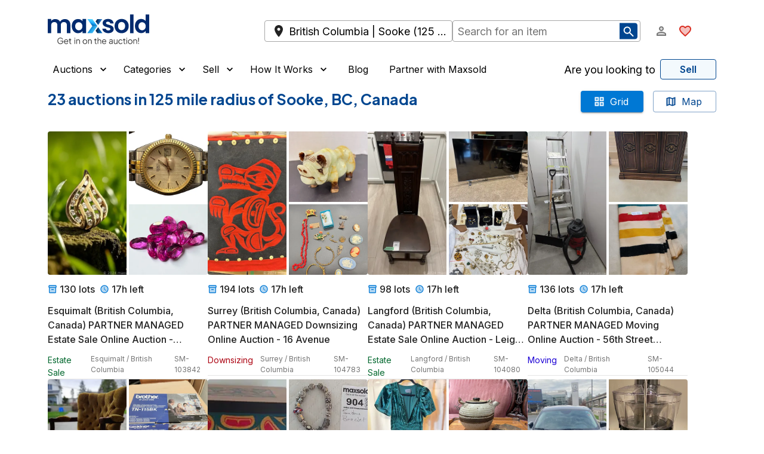

--- FILE ---
content_type: application/javascript; charset=UTF-8
request_url: https://maxsold.com/_next/static/chunks/main-e33d7114b37b39bf.js
body_size: 215431
content:
try{let e="undefined"!=typeof window?window:"undefined"!=typeof global?global:"undefined"!=typeof globalThis?globalThis:"undefined"!=typeof self?self:{},t=(new e.Error).stack;t&&(e._sentryDebugIds=e._sentryDebugIds||{},e._sentryDebugIds[t]="2f7a7cec-ee51-4429-9394-f35a4549f183",e._sentryDebugIdIdentifier="sentry-dbid-2f7a7cec-ee51-4429-9394-f35a4549f183")}catch(e){}(self.webpackChunk_N_E=self.webpackChunk_N_E||[]).push([[8792],{15:(e,t,r)=>{"use strict";var n=r(64839),i=r(65845);n({target:"String",proto:!0,forced:r(65028)("sub")},{sub:function(){return i(this,"sub","","")}})},27:(e,t,r)=>{"use strict";r(38250)("Int8",function(e){return function(t,r,n){return e(this,t,r,n)}})},57:(e,t,r)=>{"use strict";Object.defineProperty(t,"__esModule",{value:!0}),Object.defineProperty(t,"default",{enumerable:!0,get:function(){return u}});let n=r(64252),i=r(37876),a=n._(r(14232)),s=r(8407);async function o(e){let{Component:t,ctx:r}=e;return{pageProps:await (0,s.loadGetInitialProps)(t,r)}}class u extends a.default.Component{render(){let{Component:e,pageProps:t}=this.props;return(0,i.jsx)(e,{...t})}}u.origGetInitialProps=o,u.getInitialProps=o,("function"==typeof t.default||"object"==typeof t.default&&null!==t.default)&&void 0===t.default.__esModule&&(Object.defineProperty(t.default,"__esModule",{value:!0}),Object.assign(t.default,t),e.exports=t.default)},185:(e,t,r)=>{"use strict";var n=r(57037),i=r(48733),a=r(38635),s=r(45965),o=r(78424),u=r(62267),c=r(39718),l=r(18081),f=n.structuredClone,d=n.ArrayBuffer,h=n.DataView,p=Math.min,m=d.prototype,g=h.prototype,v=i(m.slice),y=a(m,"resizable","get"),_=a(m,"maxByteLength","get"),b=i(g.getInt8),E=i(g.setInt8);e.exports=(l||c)&&function(e,t,r){var n,i=u(e),a=void 0===t?i:s(t),m=!y||!y(e);if(o(e),l&&(e=f(e,{transfer:[e]}),i===a&&(r||m)))return e;if(i>=a&&(!r||m))n=v(e,0,a);else{n=new d(a,r&&!m&&_?{maxByteLength:_(e)}:void 0);for(var g=new h(e),S=new h(n),w=p(a,i),x=0;x<w;x++)E(S,x,b(g,x))}return l||c(e),n}},256:(e,t,r)=>{"use strict";var n=r(64839),i=r(68641),a=r(77314),s=r(96147),o=r(27586),u=r(47045),c=r(63938),l=r(7971),f=r(55750),d=r(28748),h=r(23084),p=r(87546),m=a("Promise"),g=a("SuppressedError"),v=ReferenceError,y=f("asyncDispose"),_=f("toStringTag"),b="AsyncDisposableStack",E=d.set,S=d.getterFor(b),w="async-dispose",x="disposed",T=function(e){var t=S(e);if(t.state===x)throw new v(b+" already disposed");return t},O=function(){E(o(this,A),{type:b,state:"pending",stack:[]}),i||(this.disposed=!1)},A=O.prototype;c(A,{disposeAsync:function(){var e=this;return new m(function(t,r){var n,a=S(e);if(a.state===x)return t(void 0);a.state=x,i||(e.disposed=!0);var s=a.stack,o=s.length,u=!1,c=function(e){u?n=new g(e,n):(u=!0,n=e),l()},l=function(){if(o){var e=s[--o];s[o]=null;try{m.resolve(e()).then(l,c)}catch(e){c(e)}}else a.stack=null,u?r(n):t(void 0)};l()})},use:function(e){return h(T(this),e,w),e},adopt:function(e,t){var r=T(this);return s(t),h(r,void 0,w,function(){return t(e)}),e},defer:function(e){var t=T(this);s(e),h(t,void 0,w,e)},move:function(){var e=T(this),t=new O;return S(t).stack=e.stack,e.stack=[],e.state=x,i||(this.disposed=!0),t}}),i&&l(A,"disposed",{configurable:!0,get:function(){return S(this).state===x}}),u(A,y,A.disposeAsync,{name:"disposeAsync"}),u(A,_,b,{nonWritable:!0}),n({global:!0,constructor:!0,forced:p&&p<136},{AsyncDisposableStack:O})},370:(e,t,r)=>{"use strict";r(87003)},392:(e,t,r)=>{"use strict";var n=r(64839),i=r(65845);n({target:"String",proto:!0,forced:r(65028)("bold")},{bold:function(){return i(this,"b","","")}})},816:(e,t,r)=>{"use strict";var n=r(38498);e.exports=/ipad|iphone|ipod/i.test(n)&&"undefined"!=typeof Pebble},1092:(e,t,r)=>{"use strict";r(98161)},1294:(e,t,r)=>{"use strict";var n=r(68641),i=r(73160),a=r(5449);e.exports=n?function(e,t,r){return i.f(e,t,a(1,r))}:function(e,t,r){return e[t]=r,e}},1327:(e,t,r)=>{"use strict";var n=r(22576),i=TypeError;e.exports=function(e){var t=n(e,"number");if("number"==typeof t)throw new i("Can't convert number to bigint");return BigInt(t)}},1434:(e,t,r)=>{"use strict";t.f=r(55750)},1677:(e,t,r)=>{"use strict";var n=r(64839),i=r(6842).forEach;n({target:"AsyncIterator",proto:!0,real:!0,forced:!0},{forEach:function(e){return i(this,e)}})},1696:(e,t,r)=>{"use strict";r(69373)},1731:(e,t,r)=>{"use strict";var n=r(61493),i=r(7971),a=r(63938),s=r(55805),o=r(27586),u=r(38468),c=r(64577),l=r(47389),f=r(30552),d=r(29768),h=r(68641),p=r(4542).fastKey,m=r(28748),g=m.set,v=m.getterFor;e.exports={getConstructor:function(e,t,r,l){var f=e(function(e,i){o(e,d),g(e,{type:t,index:n(null),first:null,last:null,size:0}),h||(e.size=0),u(i)||c(i,e[l],{that:e,AS_ENTRIES:r})}),d=f.prototype,m=v(t),y=function(e,t,r){var n,i,a=m(e),s=_(e,t);return s?s.value=r:(a.last=s={index:i=p(t,!0),key:t,value:r,previous:n=a.last,next:null,removed:!1},a.first||(a.first=s),n&&(n.next=s),h?a.size++:e.size++,"F"!==i&&(a.index[i]=s)),e},_=function(e,t){var r,n=m(e),i=p(t);if("F"!==i)return n.index[i];for(r=n.first;r;r=r.next)if(r.key===t)return r};return a(d,{clear:function(){for(var e=m(this),t=e.first;t;)t.removed=!0,t.previous&&(t.previous=t.previous.next=null),t=t.next;e.first=e.last=null,e.index=n(null),h?e.size=0:this.size=0},delete:function(e){var t=m(this),r=_(this,e);if(r){var n=r.next,i=r.previous;delete t.index[r.index],r.removed=!0,i&&(i.next=n),n&&(n.previous=i),t.first===r&&(t.first=n),t.last===r&&(t.last=i),h?t.size--:this.size--}return!!r},forEach:function(e){for(var t,r=m(this),n=s(e,arguments.length>1?arguments[1]:void 0);t=t?t.next:r.first;)for(n(t.value,t.key,this);t&&t.removed;)t=t.previous},has:function(e){return!!_(this,e)}}),a(d,r?{get:function(e){var t=_(this,e);return t&&t.value},set:function(e,t){return y(this,0===e?0:e,t)}}:{add:function(e){return y(this,e=0===e?0:e,e)}}),h&&i(d,"size",{configurable:!0,get:function(){return m(this).size}}),f},setStrong:function(e,t,r){var n=t+" Iterator",i=v(t),a=v(n);l(e,t,function(e,t){g(this,{type:n,target:e,state:i(e),kind:t,last:null})},function(){for(var e=a(this),t=e.kind,r=e.last;r&&r.removed;)r=r.previous;return e.target&&(e.last=r=r?r.next:e.state.first)?"keys"===t?f(r.key,!1):"values"===t?f(r.value,!1):f([r.key,r.value],!1):(e.target=null,f(void 0,!0))},r?"entries":"values",!r,!0),d(t)}}},1978:(e,t,r)=>{"use strict";r(84225)},2005:(e,t,r)=>{"use strict";r(83127)},2257:e=>{"use strict";var t=Math.log;e.exports=Math.log1p||function(e){var r=+e;return r>-1e-8&&r<1e-8?r-r*r/2:t(1+r)}},2326:(e,t)=>{"use strict";function r(e){return"/api"===e||!!(null==e?void 0:e.startsWith("/api/"))}Object.defineProperty(t,"__esModule",{value:!0}),Object.defineProperty(t,"isAPIRoute",{enumerable:!0,get:function(){return r}})},2553:(e,t,r)=>{"use strict";r.d(t,{_:()=>y});var n=r(68518),i=r(91123),a=r.n(i),s=r(51802),o=r(60143),u=r(79277),c=r(24685);let l=e=>(0,u.Ix)("development")?c.uk.default(e):c.uk,f=l("3x00000000000000000000FF"),d=l("1x0000000000000000000000000000000AA"),h=l("FAKE_PIXEL_ID"),p=l("dev"),m=l("secret"),g=(0,u.Ix)("development")?c.uk.nullable().default(null):c.uk,v=s.Ik({CONTENTFUL_ACCESS_TOKEN:(0,c.VJ)(c.uk),CONTENTFUL_SPACE_ID:(0,c.VJ)(c.uk),GOOGLE_CLIENT_ID:(0,c.VJ)(c.uk),GOOGLE_CLIENT_SECRET:(0,c.VJ)(c.uk),JWT_SECRET_KEY:(0,c.VJ)(c.uk),NEXTAUTH_URL:(0,c.VJ)(c.k),POSTHOG_API_KEY:(0,c.VJ)(c.uk),SELLER_BACKEND_API_URL:(0,c.VJ)(c.k),SENTRY_AUTH_TOKEN:(0,c.VJ)(g),TURNSTILE_SECRET_KEY:(0,c.VJ)(d),POSTHOG_FEATURE_FLAGS_PRELOAD:(0,c.VJ)(c.x),POSTHOG_FEATURE_FLAGS_REQUEST_TIMEOUT_MS:(0,c.VJ)(c.wN),POSTHOG_FEATURE_FLAGS_POLLING_INTERVAL_MS:(0,c.VJ)(c.wN),CONVERGE_API_BASE_URL:(0,c.VJ)(c.k),CONVERGE_ACCOUNT_ID:(0,c.VJ)(s.Yj()),CONVERGE_USER_ID:(0,c.VJ)(s.Yj()),CONVERGE_PIN:(0,c.VJ)(s.Yj()),K_SERVICE:(0,c.VJ)(s.Yj().default("unknown")),K_REVISION:(0,c.VJ)(s.Yj().default("unknown")),PHID_HMAC_SECRET:(0,c.VJ)(m),SELLER_APP_BACKEND_KEY:(0,c.VJ)(c.uk),SELLER_REGISTRATION_RETOOL_ENDPOINT_KEY:(0,c.VJ)(c.uk),NEXT_PUBLIC_ANSWER_CHARACTER_LENGTH:c.wN,NEXT_PUBLIC_AUCTION_SEARCH_IMAGES_PREFIX:c.k,NEXT_PUBLIC_CDA_ACCESS_TOKEN:c.uk,NEXT_PUBLIC_CONVERGE_PAY_URL:c.k,NEXT_PUBLIC_FACEBOOK_PIXEL:h,NEXT_PUBLIC_GOOGLE_MAP_API_KEY:c.uk,NEXT_PUBLIC_GOOGLE_TAG_MANAGER_ID:c.uk,NEXT_PUBLIC_LOT_QUESTIONS_ENABLED:c.x,NEXT_PUBLIC_LOT_SEARCH_IMAGES_PREFIX:c.k,NEXT_PUBLIC_MAXSOLD_AM_DOMAIN_URL:c.k,NEXT_PUBLIC_MAXSOLD_API_URL:c.k,NEXT_PUBLIC_POSTHOG_API_KEY:c.uk,NEXT_PUBLIC_PUSHER_API_KEY:c.uk,NEXT_PUBLIC_QUESTION_CHARACTER_LENGTH:c.wN,NEXT_PUBLIC_RECAPTCHA_SITE_KEY:c.uk,NEXT_PUBLIC_SELLER_FRONTEND_DOMAIN_URL:c.k,NEXT_PUBLIC_TURNSTILE_SITE_KEY:f,NEXT_PUBLIC_X_API_KEY:c.uk,NEXT_PUBLIC_ZENDESK_KEY:c.uk,NEXT_PUBLIC_RELEASE_VERSION:p,NEXT_PUBLIC_ENV:u.OH,NEXT_PUBLIC_MAXSOLD_DOMAIN_URL:c.k,NEXT_PUBLIC_AUTH_CLOCK_TOLERANCE_SECONDS:c.wN,NEXT_PUBLIC_AUTH_MIGRATION_MODE:c.yB,NEXT_PUBLIC_POSTHOG_REVERSE_PROXY_ENABLED:c.x,NEXT_PUBLIC_IDENTIFYING_LINKS_ENABLED:c.x}).strict(),y=(()=>{var e,t,r,i,s,u,c,l,f,d;let h=v.readonly().safeParse({CONTENTFUL_ACCESS_TOKEN:(0,n._K)("CONTENTFUL_ACCESS_TOKEN"),CONTENTFUL_SPACE_ID:(0,n._K)("CONTENTFUL_SPACE_ID"),CONVERGE_API_BASE_URL:(0,n._K)("CONVERGE_API_BASE_URL"),CONVERGE_ACCOUNT_ID:(0,n._K)("CONVERGE_ACCOUNT_ID"),CONVERGE_USER_ID:(0,n._K)("CONVERGE_USER_ID"),CONVERGE_PIN:(0,n._K)("CONVERGE_PIN"),GOOGLE_CLIENT_ID:(0,n._K)("GOOGLE_CLIENT_ID"),GOOGLE_CLIENT_SECRET:(0,n._K)("GOOGLE_CLIENT_SECRET"),POSTHOG_API_KEY:(0,n._K)("POSTHOG_API_KEY"),POSTHOG_FEATURE_FLAGS_PRELOAD:null==(e=(0,n._K)("POSTHOG_FEATURE_FLAGS_PRELOAD"))||e,POSTHOG_FEATURE_FLAGS_POLLING_INTERVAL_MS:null!=(t=(0,n._K)("POSTHOG_FEATURE_FLAGS_POLLING_INTERVAL_MS"))?t:500*o.Sd,POSTHOG_FEATURE_FLAGS_REQUEST_TIMEOUT_MS:null!=(r=(0,n._K)("POSTHOG_FEATURE_FLAGS_REQUEST_TIMEOUT_MS"))?r:10*o.fB,SELLER_BACKEND_API_URL:(0,n._K)("SELLER_BACKEND_API_URL"),SENTRY_AUTH_TOKEN:(0,n._K)("SENTRY_AUTH_TOKEN"),TURNSTILE_SECRET_KEY:(0,n._K)("TURNSTILE_SECRET_KEY"),K_SERVICE:(0,n._K)("K_SERVICE"),K_REVISION:(0,n._K)("K_REVISION"),PHID_HMAC_SECRET:(0,n._K)("PHID_HMAC_SECRET"),SELLER_APP_BACKEND_KEY:(0,n._K)("SELLER_APP_BACKEND_KEY"),SELLER_REGISTRATION_RETOOL_ENDPOINT_KEY:(0,n._K)("SELLER_REGISTRATION_RETOOL_ENDPOINT_KEY"),JWT_SECRET_KEY:(0,n._K)("JWT_SECRET_KEY"),NEXTAUTH_URL:(0,n._K)("NEXTAUTH_URL"),NEXT_PUBLIC_AUCTION_SEARCH_IMAGES_PREFIX:(0,n._K)("NEXT_PUBLIC_AUCTION_SEARCH_IMAGES_PREFIX"),NEXT_PUBLIC_CDA_ACCESS_TOKEN:(0,n._K)("NEXT_PUBLIC_CDA_ACCESS_TOKEN"),NEXT_PUBLIC_CONVERGE_PAY_URL:(0,n._K)("NEXT_PUBLIC_CONVERGE_PAY_URL"),NEXT_PUBLIC_ENV:(0,n._K)("NEXT_PUBLIC_ENV"),NEXT_PUBLIC_FACEBOOK_PIXEL:(0,n._K)("NEXT_PUBLIC_FACEBOOK_PIXEL"),NEXT_PUBLIC_GOOGLE_MAP_API_KEY:(0,n._K)("NEXT_PUBLIC_GOOGLE_MAP_API_KEY"),NEXT_PUBLIC_GOOGLE_TAG_MANAGER_ID:(0,n._K)("NEXT_PUBLIC_GOOGLE_TAG_MANAGER_ID"),NEXT_PUBLIC_LOT_SEARCH_IMAGES_PREFIX:(0,n._K)("NEXT_PUBLIC_LOT_SEARCH_IMAGES_PREFIX"),NEXT_PUBLIC_MAXSOLD_AM_DOMAIN_URL:(0,n._K)("NEXT_PUBLIC_MAXSOLD_AM_DOMAIN_URL"),NEXT_PUBLIC_MAXSOLD_API_URL:(0,n._K)("NEXT_PUBLIC_MAXSOLD_API_URL"),NEXT_PUBLIC_MAXSOLD_DOMAIN_URL:(0,n._K)("NEXT_PUBLIC_MAXSOLD_DOMAIN_URL"),NEXT_PUBLIC_POSTHOG_API_KEY:(0,n._K)("NEXT_PUBLIC_POSTHOG_API_KEY"),NEXT_PUBLIC_PUSHER_API_KEY:(0,n._K)("NEXT_PUBLIC_PUSHER_API_KEY"),NEXT_PUBLIC_RECAPTCHA_SITE_KEY:(0,n._K)("NEXT_PUBLIC_RECAPTCHA_SITE_KEY"),NEXT_PUBLIC_RELEASE_VERSION:(0,n._K)("NEXT_PUBLIC_RELEASE_VERSION"),NEXT_PUBLIC_SELLER_FRONTEND_DOMAIN_URL:(0,n._K)("NEXT_PUBLIC_SELLER_FRONTEND_DOMAIN_URL"),NEXT_PUBLIC_TURNSTILE_SITE_KEY:(0,n._K)("NEXT_PUBLIC_TURNSTILE_SITE_KEY"),NEXT_PUBLIC_X_API_KEY:(0,n._K)("NEXT_PUBLIC_X_API_KEY"),NEXT_PUBLIC_ZENDESK_KEY:(0,n._K)("NEXT_PUBLIC_ZENDESK_KEY"),NEXT_PUBLIC_ANSWER_CHARACTER_LENGTH:null!=(i=(0,n._K)("NEXT_PUBLIC_ANSWER_CHARACTER_LENGTH"))?i:500,NEXT_PUBLIC_LOT_QUESTIONS_ENABLED:null==(s=(0,n._K)("NEXT_PUBLIC_LOT_QUESTIONS_ENABLED"))||s,NEXT_PUBLIC_POSTHOG_REVERSE_PROXY_ENABLED:null==(u=(0,n._K)("NEXT_PUBLIC_POSTHOG_REVERSE_PROXY_ENABLED"))||u,NEXT_PUBLIC_AUTH_MIGRATION_MODE:null!=(c=(0,n._K)("NEXT_PUBLIC_AUTH_MIGRATION_MODE"))?c:"compat",NEXT_PUBLIC_AUTH_CLOCK_TOLERANCE_SECONDS:null!=(l=(0,n._K)("NEXT_PUBLIC_AUTH_CLOCK_TOLERANCE_SECONDS"))?l:300,NEXT_PUBLIC_QUESTION_CHARACTER_LENGTH:null!=(f=(0,n._K)("NEXT_PUBLIC_QUESTION_CHARACTER_LENGTH"))?f:160,NEXT_PUBLIC_IDENTIFYING_LINKS_ENABLED:null==(d=(0,n._K)("NEXT_PUBLIC_IDENTIFYING_LINKS_ENABLED"))||d});if(!h.success)throw a()().fatal({msg:"failed to parse environment variables",errors:h.error.formErrors.fieldErrors}),h.error;return h.data})()},2668:(e,t,r)=>{"use strict";var n=r(68641),i=r(25402),a=r(45538);e.exports=!n&&!i(function(){return 7!==Object.defineProperty(a("div"),"a",{get:function(){return 7}}).a})},2688:(e,t,r)=>{"use strict";let n,i,a;r.d(t,{li:()=>x,mG:()=>w});var s=r(18760),o=r(92797),u=r(41419),c=r(56011),l=r(50045),f=r(60963),d=r(40462),h=r(38087),p=r(55095),m=r(15806);function g(e,t){let{extra:r,tags:n,user:i,contexts:a,level:s,sdkProcessingMetadata:o,breadcrumbs:u,fingerprint:c,eventProcessors:l,attachments:f,propagationContext:d,transactionName:h,span:m}=t;v(e,"extra",r),v(e,"tags",n),v(e,"user",i),v(e,"contexts",a),e.sdkProcessingMetadata=(0,p.h)(e.sdkProcessingMetadata,o,2),s&&(e.level=s),h&&(e.transactionName=h),m&&(e.span=m),u.length&&(e.breadcrumbs=[...e.breadcrumbs,...u]),c.length&&(e.fingerprint=[...e.fingerprint,...c]),l.length&&(e.eventProcessors=[...e.eventProcessors,...l]),f.length&&(e.attachments=[...e.attachments,...f]),e.propagationContext={...e.propagationContext,...d}}function v(e,t,r){e[t]=(0,p.h)(e[t],r,1)}var y=r(77628),_=r(98093),b=r(8708),E=r(76076),S=r(86963);function w(e,t,r,p,v,w){var x,T,O,A,P,R;let{normalizeDepth:I=3,normalizeMaxBreadth:k=1e3}=e,N={...t,event_id:t.event_id||r.event_id||(0,_.eJ)(),timestamp:t.timestamp||(0,S.lu)()},C=r.integrations||e.integrations.map(e=>e.name);(function(e,t){let{environment:r,release:n,dist:i,maxValueLength:a=250}=t;e.environment=e.environment||r||s.U,!e.release&&n&&(e.release=n),!e.dist&&i&&(e.dist=i);let o=e.request;o?.url&&(o.url=(0,E.xv)(o.url,a))})(N,e),x=N,(T=C).length>0&&(x.sdk=x.sdk||{},x.sdk.integrations=[...x.sdk.integrations||[],...T]),v&&v.emit("applyFrameMetadata",t),void 0===t.type&&function(e,t){let r=function(e){let t=y.O._sentryDebugIds;if(!t)return{};let r=Object.keys(t);return a&&r.length===i?a:(i=r.length,a=r.reduce((r,i)=>{n||(n={});let a=n[i];if(a)r[a[0]]=a[1];else{let a=e(i);for(let e=a.length-1;e>=0;e--){let s=a[e],o=s?.filename,u=t[i];if(o&&u){r[o]=u,n[i]=[o,u];break}}}return r},{}))}(t);e.exception?.values?.forEach(e=>{e.stacktrace?.frames?.forEach(e=>{e.filename&&(e.debug_id=r[e.filename])})})}(N,e.stackParser);let M=function(e,t){if(!t)return e;let r=e?e.clone():new d.H;return r.update(t),r}(p,r.captureContext);r.mechanism&&(0,_.M6)(N,r.mechanism);let L=v?v.getEventProcessors():[],j=(0,o.m6)().getScopeData();w&&g(j,w.getScopeData()),M&&g(j,M.getScopeData());let D=[...r.attachments||[],...j.attachments];D.length&&(r.attachments=D);let{fingerprint:U,span:F,breadcrumbs:B,sdkProcessingMetadata:$}=j;return function(e,t){let{extra:r,tags:n,user:i,contexts:a,level:s,transactionName:o}=t;Object.keys(r).length&&(e.extra={...r,...e.extra}),Object.keys(n).length&&(e.tags={...n,...e.tags}),Object.keys(i).length&&(e.user={...i,...e.user}),Object.keys(a).length&&(e.contexts={...a,...e.contexts}),s&&(e.level=s),o&&"transaction"!==e.type&&(e.transaction=o)}(N,j),F&&function(e,t){e.contexts={trace:(0,m.kX)(t),...e.contexts},e.sdkProcessingMetadata={dynamicSamplingContext:(0,h.k1)(t),...e.sdkProcessingMetadata};let r=(0,m.zU)(t),n=(0,m.et)(r).description;n&&!e.transaction&&"transaction"===e.type&&(e.transaction=n)}(N,F),O=N,A=U,O.fingerprint=O.fingerprint?Array.isArray(O.fingerprint)?O.fingerprint:[O.fingerprint]:[],A&&(O.fingerprint=O.fingerprint.concat(A)),O.fingerprint.length||delete O.fingerprint,function(e,t){let r=[...e.breadcrumbs||[],...t];e.breadcrumbs=r.length?r:void 0}(N,B),P=N,R=$,P.sdkProcessingMetadata={...P.sdkProcessingMetadata,...R},(function e(t,r,n,i=0){return new f.T2((a,s)=>{let o=t[i];if(null===r||"function"!=typeof o)a(r);else{let f=o({...r},n);u.T&&o.id&&null===f&&c.Yz.log(`Event processor "${o.id}" dropped event`),(0,l.Qg)(f)?f.then(r=>e(t,r,n,i+1).then(a)).then(null,s):e(t,f,n,i+1).then(a).then(null,s)}})})([...L,...j.eventProcessors],N,r).then(e=>(e&&function(e){let t={};if(e.exception?.values?.forEach(e=>{e.stacktrace?.frames?.forEach(e=>{e.debug_id&&(e.abs_path?t[e.abs_path]=e.debug_id:e.filename&&(t[e.filename]=e.debug_id),delete e.debug_id)})}),0===Object.keys(t).length)return;e.debug_meta=e.debug_meta||{},e.debug_meta.images=e.debug_meta.images||[];let r=e.debug_meta.images;Object.entries(t).forEach(([e,t])=>{r.push({type:"sourcemap",code_file:e,debug_id:t})})}(e),"number"==typeof I&&I>0)?function(e,t,r){if(!e)return null;let n={...e,...e.breadcrumbs&&{breadcrumbs:e.breadcrumbs.map(e=>({...e,...e.data&&{data:(0,b.S8)(e.data,t,r)}}))},...e.user&&{user:(0,b.S8)(e.user,t,r)},...e.contexts&&{contexts:(0,b.S8)(e.contexts,t,r)},...e.extra&&{extra:(0,b.S8)(e.extra,t,r)}};return e.contexts?.trace&&n.contexts&&(n.contexts.trace=e.contexts.trace,e.contexts.trace.data&&(n.contexts.trace.data=(0,b.S8)(e.contexts.trace.data,t,r))),e.spans&&(n.spans=e.spans.map(e=>({...e,...e.data&&{data:(0,b.S8)(e.data,t,r)}}))),e.contexts?.flags&&n.contexts&&(n.contexts.flags=(0,b.S8)(e.contexts.flags,3,r)),n}(e,I,k):e)}function x(e){if(e){var t;return(t=e)instanceof d.H||"function"==typeof t||Object.keys(e).some(e=>T.includes(e))?{captureContext:e}:e}}let T=["user","level","extra","contexts","tags","fingerprint","propagationContext"]},2696:(e,t,r)=>{"use strict";Object.defineProperty(t,"__esModule",{value:!0}),Object.defineProperty(t,"addLocale",{enumerable:!0,get:function(){return n}}),r(87810);let n=function(e){for(var t=arguments.length,r=Array(t>1?t-1:0),n=1;n<t;n++)r[n-1]=arguments[n];return e};("function"==typeof t.default||"object"==typeof t.default&&null!==t.default)&&void 0===t.default.__esModule&&(Object.defineProperty(t.default,"__esModule",{value:!0}),Object.assign(t.default,t),e.exports=t.default)},2802:(e,t,r)=>{"use strict";r(31621)},2839:(e,t,r)=>{"use strict";var n=r(64839),i=r(41845),a=r(26404),s=Array;n({target:"Array",proto:!0,forced:function(){try{[].with({valueOf:function(){throw 4}},null)}catch(e){return 4!==e}}()},{with:function(e,t){return i(a(this),s,e,t)}})},2875:(e,t,r)=>{"use strict";Object.defineProperty(t,"__esModule",{value:!0}),!function(e,t){for(var r in t)Object.defineProperty(e,r,{enumerable:!0,get:t[r]})}(t,{AppRouterContext:function(){return i},GlobalLayoutRouterContext:function(){return s},LayoutRouterContext:function(){return a},MissingSlotContext:function(){return u},TemplateContext:function(){return o}});let n=r(64252)._(r(14232)),i=n.default.createContext(null),a=n.default.createContext(null),s=n.default.createContext(null),o=n.default.createContext(null),u=n.default.createContext(new Set)},3021:(e,t,r)=>{"use strict";var n=r(68641),i=r(57037),a=r(48733),s=r(93009),o=r(41786),u=r(1294),c=r(61493),l=r(89981).f,f=r(86048),d=r(18201),h=r(27946),p=r(30643),m=r(31452),g=r(82365),v=r(47045),y=r(25402),_=r(80120),b=r(28748).enforce,E=r(29768),S=r(55750),w=r(65254),x=r(9055),T=S("match"),O=i.RegExp,A=O.prototype,P=i.SyntaxError,R=a(A.exec),I=a("".charAt),k=a("".replace),N=a("".indexOf),C=a("".slice),M=/^\?<[^\s\d!#%&*+<=>@^][^\s!#%&*+<=>@^]*>/,L=/a/g,j=/a/g,D=new O(L)!==L,U=m.MISSED_STICKY,F=m.UNSUPPORTED_Y,B=n&&(!D||U||w||x||y(function(){return j[T]=!1,O(L)!==L||O(j)===j||"/a/i"!==String(O(L,"i"))})),$=function(e){for(var t,r=e.length,n=0,i="",a=!1;n<=r;n++){if("\\"===(t=I(e,n))){i+=t+I(e,++n);continue}a||"."!==t?("["===t?a=!0:"]"===t&&(a=!1),i+=t):i+="[\\s\\S]"}return i},H=function(e){for(var t,r=e.length,n=0,i="",a=[],s=c(null),o=!1,u=!1,l=0,f="";n<=r;n++){if("\\"===(t=I(e,n)))t+=I(e,++n);else if("]"===t)o=!1;else if(!o)switch(!0){case"["===t:o=!0;break;case"("===t:if(i+=t,"?:"===C(e,n+1,n+3))continue;R(M,C(e,n+1))&&(n+=2,u=!0),l++;continue;case">"===t&&u:if(""===f||_(s,f))throw new P("Invalid capture group name");s[f]=!0,a[a.length]=[f,l],u=!1,f="";continue}u?f+=t:i+=t}return[i,a]};if(s("RegExp",B)){for(var z=function(e,t){var r,n,i,a,s,c,l=f(A,this),m=d(e),g=void 0===t,v=[],y=e;if(!l&&m&&g&&e.constructor===z)return e;if((m||f(A,e))&&(e=e.source,g&&(t=p(y))),e=void 0===e?"":h(e),t=void 0===t?"":h(t),y=e,w&&"dotAll"in L&&(n=!!t&&N(t,"s")>-1)&&(t=k(t,/s/g,"")),r=t,U&&"sticky"in L&&(i=!!t&&N(t,"y")>-1)&&F&&(t=k(t,/y/g,"")),x&&(e=(a=H(e))[0],v=a[1]),s=o(O(e,t),l?this:A,z),(n||i||v.length)&&(c=b(s),n&&(c.dotAll=!0,c.raw=z($(e),r)),i&&(c.sticky=!0),v.length&&(c.groups=v)),e!==y)try{u(s,"source",""===y?"(?:)":y)}catch(e){}return s},q=l(O),V=0;q.length>V;)g(z,O,q[V++]);A.constructor=z,z.prototype=A,v(i,"RegExp",z,{constructor:!0})}E("RegExp")},3157:(e,t,r)=>{"use strict";var n=r(57037).isFinite;e.exports=Number.isFinite||function(e){return"number"==typeof e&&n(e)}},3260:(e,t,r)=>{"use strict";r(54181),r(48112),r(36896)},3283:(e,t,r)=>{"use strict";r(43922),r(7711),r(80470),r(9468),r(59028),r(82155),r(17006)},3414:(e,t,r)=>{"use strict";r(4304),r(66231),r(23097),r(70119),r(19628)},3420:(e,t)=>{"use strict";let r;Object.defineProperty(t,"__esModule",{value:!0}),!function(e,t){for(var r in t)Object.defineProperty(e,r,{enumerable:!0,get:t[r]})}(t,{default:function(){return n},setConfig:function(){return i}});let n=()=>r;function i(e){r=e}},3578:(e,t,r)=>{"use strict";r(36533)},3719:(e,t,r)=>{"use strict";var n=r(32633),i=r(11551),a=r(45795),s=n.aTypedArray,o=n.getTypedArrayConstructor;(0,n.exportTypedArrayMethod)("subarray",function(e,t){var r=s(this),n=r.length,u=a(e,n);return new(o(r))(r.buffer,r.byteOffset+u*r.BYTES_PER_ELEMENT,i((void 0===t?n:a(t,n))-u))})},3780:(e,t,r)=>{"use strict";var n=r(68641),i=r(48733),a=r(63228),s=r(25402),o=r(16461),u=r(3844),c=r(21268),l=r(70180),f=r(14410),d=Object.assign,h=Object.defineProperty,p=i([].concat);e.exports=!d||s(function(){if(n&&1!==d({b:1},d(h({},"a",{enumerable:!0,get:function(){h(this,"b",{value:3,enumerable:!1})}}),{b:2})).b)return!0;var e={},t={},r=Symbol("assign detection"),i="abcdefghijklmnopqrst";return e[r]=7,i.split("").forEach(function(e){t[e]=e}),7!==d({},e)[r]||o(d({},t)).join("")!==i})?function(e,t){for(var r=l(e),i=arguments.length,s=1,d=u.f,h=c.f;i>s;)for(var m,g=f(arguments[s++]),v=d?p(o(g),d(g)):o(g),y=v.length,_=0;y>_;)m=v[_++],(!n||a(h,g,m))&&(r[m]=g[m]);return r}:d},3781:e=>{"use strict";e.exports={CSSRuleList:0,CSSStyleDeclaration:0,CSSValueList:0,ClientRectList:0,DOMRectList:0,DOMStringList:0,DOMTokenList:1,DataTransferItemList:0,FileList:0,HTMLAllCollection:0,HTMLCollection:0,HTMLFormElement:0,HTMLSelectElement:0,MediaList:0,MimeTypeArray:0,NamedNodeMap:0,NodeList:1,PaintRequestList:0,Plugin:0,PluginArray:0,SVGLengthList:0,SVGNumberList:0,SVGPathSegList:0,SVGPointList:0,SVGStringList:0,SVGTransformList:0,SourceBufferList:0,StyleSheetList:0,TextTrackCueList:0,TextTrackList:0,TouchList:0}},3794:(e,t)=>{"use strict";Object.defineProperty(t,"__esModule",{value:!0}),!function(e,t){for(var r in t)Object.defineProperty(e,r,{enumerable:!0,get:t[r]})}(t,{HTTPAccessErrorStatus:function(){return r},HTTP_ERROR_FALLBACK_ERROR_CODE:function(){return i},getAccessFallbackErrorTypeByStatus:function(){return o},getAccessFallbackHTTPStatus:function(){return s},isHTTPAccessFallbackError:function(){return a}});let r={NOT_FOUND:404,FORBIDDEN:403,UNAUTHORIZED:401},n=new Set(Object.values(r)),i="NEXT_HTTP_ERROR_FALLBACK";function a(e){if("object"!=typeof e||null===e||!("digest"in e)||"string"!=typeof e.digest)return!1;let[t,r]=e.digest.split(";");return t===i&&n.has(Number(r))}function s(e){return Number(e.digest.split(";")[1])}function o(e){switch(e){case 401:return"unauthorized";case 403:return"forbidden";case 404:return"not-found";default:return}}("function"==typeof t.default||"object"==typeof t.default&&null!==t.default)&&void 0===t.default.__esModule&&(Object.defineProperty(t.default,"__esModule",{value:!0}),Object.assign(t.default,t),e.exports=t.default)},3844:(e,t)=>{"use strict";t.f=Object.getOwnPropertySymbols},3867:(e,t,r)=>{"use strict";var n=r(76244),i=String,a=TypeError;e.exports=function(e){if(n(e))return e;throw new a("Can't set "+i(e)+" as a prototype")}},4020:(e,t,r)=>{"use strict";Object.defineProperty(t,"__esModule",{value:!0}),!function(e,t){for(var r in t)Object.defineProperty(e,r,{enumerable:!0,get:t[r]})}(t,{normalizeAppPath:function(){return a},normalizeRscURL:function(){return s}});let n=r(87465),i=r(42835);function a(e){return(0,n.ensureLeadingSlash)(e.split("/").reduce((e,t,r,n)=>!t||(0,i.isGroupSegment)(t)||"@"===t[0]||("page"===t||"route"===t)&&r===n.length-1?e:e+"/"+t,""))}function s(e){return e.replace(/\.rsc($|\?)/,"$1")}},4030:(e,t,r)=>{"use strict";Object.defineProperty(t,"__esModule",{value:!0}),!function(e,t){for(var r in t)Object.defineProperty(e,r,{enumerable:!0,get:t[r]})}(t,{isRecoverableError:function(){return u},onRecoverableError:function(){return c}});let n=r(64252),i=r(55346),a=n._(r(66240)),s=r(19898),o=new WeakSet;function u(e){return o.has(e)}let c=(e,t)=>{let r=(0,a.default)(e)&&"cause"in e?e.cause:e;(0,i.isBailoutToCSRError)(r)||(0,s.reportGlobalError)(r)};("function"==typeof t.default||"object"==typeof t.default&&null!==t.default)&&void 0===t.default.__esModule&&(Object.defineProperty(t.default,"__esModule",{value:!0}),Object.assign(t.default,t),e.exports=t.default)},4097:(e,t,r)=>{"use strict";r(19882)("asyncIterator")},4192:e=>{"use strict";var t=function(){this.head=null,this.tail=null};t.prototype={add:function(e){var t={item:e,next:null},r=this.tail;r?r.next=t:this.head=t,this.tail=t},get:function(){var e=this.head;if(e)return null===(this.head=e.next)&&(this.tail=null),e.item}},e.exports=t},4206:(e,t,r)=>{"use strict";var n=r(1294),i=r(66872),a=r(64358),s=Error.captureStackTrace;e.exports=function(e,t,r,o){a&&(s?s(e,t):n(e,"stack",i(r,o)))}},4304:(e,t,r)=>{"use strict";var n=r(64839),i=r(57037),a=r(63228),s=r(48733),o=r(22638),u=r(68641),c=r(73386),l=r(25402),f=r(80120),d=r(86048),h=r(97042),p=r(26404),m=r(15344),g=r(27946),v=r(5449),y=r(61493),_=r(16461),b=r(89981),E=r(61699),S=r(3844),w=r(66390),x=r(73160),T=r(83576),O=r(21268),A=r(47045),P=r(7971),R=r(80296),I=r(65394),k=r(55908),N=r(72509),C=r(55750),M=r(1434),L=r(19882),j=r(23355),D=r(51962),U=r(28748),F=r(43020).forEach,B=I("hidden"),$="Symbol",H="prototype",z=U.set,q=U.getterFor($),V=Object[H],W=i.Symbol,Z=W&&W[H],G=i.RangeError,X=i.TypeError,K=i.QObject,Y=w.f,J=x.f,Q=E.f,ee=O.f,et=s([].push),er=R("symbols"),en=R("op-symbols"),ei=R("wks"),ea=!K||!K[H]||!K[H].findChild,es=function(e,t,r){var n=Y(V,t);n&&delete V[t],J(e,t,r),n&&e!==V&&J(V,t,n)},eo=u&&l(function(){return 7!==y(J({},"a",{get:function(){return J(this,"a",{value:7}).a}})).a})?es:J,eu=function(e,t){var r=er[e]=y(Z);return z(r,{type:$,tag:e,description:t}),u||(r.description=t),r},ec=function(e,t,r){e===V&&ec(en,t,r),h(e);var n=m(t);return(h(r),f(er,n))?(r.enumerable?(f(e,B)&&e[B][n]&&(e[B][n]=!1),r=y(r,{enumerable:v(0,!1)})):(f(e,B)||J(e,B,v(1,y(null))),e[B][n]=!0),eo(e,n,r)):J(e,n,r)},el=function(e,t){h(e);var r=p(t);return F(_(r).concat(ep(r)),function(t){(!u||a(ef,r,t))&&ec(e,t,r[t])}),e},ef=function(e){var t=m(e),r=a(ee,this,t);return(!(this===V&&f(er,t))||!!f(en,t))&&(!(r||!f(this,t)||!f(er,t)||f(this,B)&&this[B][t])||r)},ed=function(e,t){var r=p(e),n=m(t);if(!(r===V&&f(er,n))||f(en,n)){var i=Y(r,n);return i&&f(er,n)&&!(f(r,B)&&r[B][n])&&(i.enumerable=!0),i}},eh=function(e){var t=Q(p(e)),r=[];return F(t,function(e){f(er,e)||f(k,e)||et(r,e)}),r},ep=function(e){var t=e===V,r=Q(t?en:p(e)),n=[];return F(r,function(e){f(er,e)&&(!t||f(V,e))&&et(n,er[e])}),n};!c&&(A(Z=(W=function(){if(d(Z,this))throw new X("Symbol is not a constructor");var e=arguments.length&&void 0!==arguments[0]?g(arguments[0]):void 0,t=N(e),r=function(e){var n=void 0===this?i:this;n===V&&a(r,en,e),f(n,B)&&f(n[B],t)&&(n[B][t]=!1);var s=v(1,e);try{eo(n,t,s)}catch(e){if(!(e instanceof G))throw e;es(n,t,s)}};return u&&ea&&eo(V,t,{configurable:!0,set:r}),eu(t,e)})[H],"toString",function(){return q(this).tag}),A(W,"withoutSetter",function(e){return eu(N(e),e)}),O.f=ef,x.f=ec,T.f=el,w.f=ed,b.f=E.f=eh,S.f=ep,M.f=function(e){return eu(C(e),e)},u&&(P(Z,"description",{configurable:!0,get:function(){return q(this).description}}),o||A(V,"propertyIsEnumerable",ef,{unsafe:!0}))),n({global:!0,constructor:!0,wrap:!0,forced:!c,sham:!c},{Symbol:W}),F(_(ei),function(e){L(e)}),n({target:$,stat:!0,forced:!c},{useSetter:function(){ea=!0},useSimple:function(){ea=!1}}),n({target:"Object",stat:!0,forced:!c,sham:!u},{create:function(e,t){return void 0===t?y(e):el(y(e),t)},defineProperty:ec,defineProperties:el,getOwnPropertyDescriptor:ed}),n({target:"Object",stat:!0,forced:!c},{getOwnPropertyNames:eh}),j(),D(W,$),k[B]=!0},4528:(e,t,r)=>{"use strict";var n=r(64839),i=r(68641),a=r(83576).f;n({target:"Object",stat:!0,forced:Object.defineProperties!==a,sham:!i},{defineProperties:a})},4542:(e,t,r)=>{"use strict";var n=r(64839),i=r(48733),a=r(55908),s=r(26587),o=r(80120),u=r(73160).f,c=r(89981),l=r(61699),f=r(70049),d=r(72509),h=r(42437),p=!1,m=d("meta"),g=0,v=function(e){u(e,m,{value:{objectID:"O"+g++,weakData:{}}})},y=e.exports={enable:function(){y.enable=function(){},p=!0;var e=c.f,t=i([].splice),r={};r[m]=1,e(r).length&&(c.f=function(r){for(var n=e(r),i=0,a=n.length;i<a;i++)if(n[i]===m){t(n,i,1);break}return n},n({target:"Object",stat:!0,forced:!0},{getOwnPropertyNames:l.f}))},fastKey:function(e,t){if(!s(e))return"symbol"==typeof e?e:("string"==typeof e?"S":"P")+e;if(!o(e,m)){if(!f(e))return"F";if(!t)return"E";v(e)}return e[m].objectID},getWeakData:function(e,t){if(!o(e,m)){if(!f(e))return!0;if(!t)return!1;v(e)}return e[m].weakData},onFreeze:function(e){return h&&p&&f(e)&&!o(e,m)&&v(e),e}};a[m]=!0},4608:(e,t,r)=>{"use strict";var n=r(64839),i=r(63228),a=r(96147),s=r(97042),o=r(21586),u=r(42935),c=r(80378),l=r(22638),f=r(18102),d=r(7889),h=r(19444),p=!l&&!d("filter",function(){}),m=!l&&!p&&h("filter",TypeError),g=l||p||m,v=u(function(){for(var e,t,r=this.iterator,n=this.predicate,a=this.next;;){if(e=s(i(a,r)),this.done=!!e.done)return;if(c(r,n,[t=e.value,this.counter++],!0))return t}});n({target:"Iterator",proto:!0,real:!0,forced:g},{filter:function(e){s(this);try{a(e)}catch(e){f(this,"throw",e)}return m?i(m,this,e):new v(o(this),{predicate:e})}})},4648:(e,t,r)=>{"use strict";var n=r(55750),i=r(73160).f,a=n("metadata"),s=Function.prototype;void 0===s[a]&&i(s,a,{value:null})},4802:(e,t,r)=>{"use strict";var n=r(57037),i=r(38498),a=r(67917),s=function(e){return i.slice(0,e.length)===e};e.exports=s("Bun/")?"BUN":s("Cloudflare-Workers")?"CLOUDFLARE":s("Deno/")?"DENO":s("Node.js/")?"NODE":n.Bun&&"string"==typeof Bun.version?"BUN":n.Deno&&"object"==typeof Deno.version?"DENO":"process"===a(n.process)?"NODE":n.window&&n.document?"BROWSER":"REST"},4938:(e,t)=>{"use strict";t.V=function(e){let t=new AbortController;return t.abort(e),t.signal}},4984:(e,t,r)=>{"use strict";e.exports="NODE"===r(4802)},5019:(e,t,r)=>{"use strict";var n=r(64839),i=r(97042),a=r(70675),s=r(12299),o=r(21586);n({target:"Iterator",proto:!0,real:!0,forced:!0},{toAsync:function(){return new s(o(new a(o(i(this)))))}})},5053:(e,t,r)=>{"use strict";r(64839)({target:"Math",stat:!0},{log1p:r(2257)})},5357:(e,t,r)=>{"use strict";var n=r(68641),i=r(25402),a=r(97042),s=r(75070),o=Error.prototype.toString;e.exports=i(function(){if(n){var e=Object.create(Object.defineProperty({},"name",{get:function(){return this===e}}));if("true"!==o.call(e))return!0}return"2: 1"!==o.call({message:1,name:2})||"Error"!==o.call({})})?function(){var e=a(this),t=s(e.name,"Error"),r=s(e.message);return t?r?t+": "+r:t:r}:o},5372:(e,t,r)=>{"use strict";var n=r(64839),i=r(48733),a=r(25623),s=r(71710),o=r(27946),u=r(25402),c=i("".charAt);n({target:"String",proto:!0,forced:u(function(){return"\uD842"!=="\uD842\uDFB7".at(-2)})},{at:function(e){var t=o(a(this)),r=t.length,n=s(e),i=n>=0?n:r+n;return i<0||i>=r?void 0:c(t,i)}})},5449:e=>{"use strict";e.exports=function(e,t){return{enumerable:!(1&e),configurable:!(2&e),writable:!(4&e),value:t}}},5540:(e,t,r)=>{"use strict";var n=r(57037),i=r(4984);e.exports=function(e){if(i){try{return n.process.getBuiltinModule(e)}catch(e){}try{return Function('return require("'+e+'")')()}catch(e){}}}},5648:(e,t)=>{"use strict";function r(e){let{ampFirst:t=!1,hybrid:r=!1,hasQuery:n=!1}=void 0===e?{}:e;return t||r&&n}Object.defineProperty(t,"__esModule",{value:!0}),Object.defineProperty(t,"isInAmpMode",{enumerable:!0,get:function(){return r}})},6068:(e,t,r)=>{"use strict";var n=r(64839),i=r(97042),a=r(62614);n({target:"Reflect",stat:!0,sham:!r(96294)},{getPrototypeOf:function(e){return a(i(e))}})},6258:(e,t,r)=>{"use strict";r(64839)({target:"Math",stat:!0},{log2:r(26574)})},6394:(e,t,r)=>{"use strict";Object.defineProperty(t,"__esModule",{value:!0}),!function(e,t){for(var r in t)Object.defineProperty(e,r,{enumerable:!0,get:t[r]})}(t,{PathParamsContext:function(){return s},PathnameContext:function(){return a},SearchParamsContext:function(){return i}});let n=r(14232),i=(0,n.createContext)(null),a=(0,n.createContext)(null),s=(0,n.createContext)(null)},6487:(e,t,r)=>{"use strict";var n=r(71710),i=RangeError;e.exports=function(e){var t=n(e);if(t<0)throw new i("The argument can't be less than 0");return t}},6842:(e,t,r)=>{"use strict";var n=r(63228),i=r(96147),a=r(97042),s=r(26587),o=r(79188),u=r(77314),c=r(21586),l=r(92105),f=function(e){var t=0===e,r=1===e,f=2===e,d=3===e;return function(e,h,p){a(e);var m=void 0!==h;(m||!t)&&i(h);var g=c(e),v=u("Promise"),y=g.iterator,_=g.next,b=0;return new v(function(e,i){var u=function(e){l(y,i,e,i)},c=function(){try{if(m)try{o(b)}catch(e){u(e)}v.resolve(a(n(_,y))).then(function(n){try{if(a(n).done)t?(p.length=b,e(p)):e(!d&&(f||void 0));else{var o=n.value;try{if(m){var g=h(o,b),_=function(n){if(r)c();else if(f)n?c():l(y,e,!1,i);else if(t)try{p[b++]=n,c()}catch(e){u(e)}else n?l(y,e,d||o,i):c()};s(g)?v.resolve(g).then(_,u):_(g)}else p[b++]=o,c()}catch(e){u(e)}}}catch(e){i(e)}},i)}catch(e){i(e)}};c()})}};e.exports={toArray:f(0),forEach:f(1),every:f(2),some:f(3),find:f(4)}},6862:(e,t,r)=>{"use strict";e.exports=!r(25402)(function(){var e="9007199254740993",t=JSON.rawJSON(e);return!JSON.isRawJSON(t)||JSON.stringify(t)!==e})},6919:(e,t,r)=>{"use strict";Object.defineProperty(t,"__esModule",{value:!0}),r(78757),self.__next_set_public_path__=e=>{r.p=e},("function"==typeof t.default||"object"==typeof t.default&&null!==t.default)&&void 0===t.default.__esModule&&(Object.defineProperty(t.default,"__esModule",{value:!0}),Object.assign(t.default,t),e.exports=t.default)},7225:(e,t,r)=>{"use strict";var n=r(64839),i=r(185);i&&n({target:"ArrayBuffer",proto:!0},{transfer:function(){return i(this,arguments.length?arguments[0]:void 0,!0)}})},7431:(e,t,r)=>{"use strict";var n=r(65364);Object.defineProperty(t,"__esModule",{value:!0}),t.allEnv=function(){return(0,i.isBrowser)()?window.__ENV:n.env};let i=r(29713)},7625:(e,t,r)=>{"use strict";var n=r(80120),i=r(47045),a=r(45381),s=r(55750)("toPrimitive"),o=Date.prototype;n(o,s)||i(o,s,a)},7685:(e,t,r)=>{"use strict";var n=r(32633),i=r(88223).right,a=n.aTypedArray;(0,n.exportTypedArrayMethod)("reduceRight",function(e){var t=arguments.length;return i(a(this),e,t,t>1?arguments[1]:void 0)})},7711:(e,t,r)=>{"use strict";r(256)},7777:(e,t,r)=>{"use strict";var n=r(64839),i=r(48733),a=r(71710),s=r(92197),o=r(41932),u=r(25402),c=RangeError,l=String,f=Math.floor,d=i(o),h=i("".slice),p=i(1.1.toFixed),m=function(e,t,r){return 0===t?r:t%2==1?m(e,t-1,r*e):m(e*e,t/2,r)},g=function(e){for(var t=0,r=e;r>=4096;)t+=12,r/=4096;for(;r>=2;)t+=1,r/=2;return t},v=function(e,t,r){for(var n=-1,i=r;++n<6;)i+=t*e[n],e[n]=i%1e7,i=f(i/1e7)},y=function(e,t){for(var r=6,n=0;--r>=0;)n+=e[r],e[r]=f(n/t),n=n%t*1e7},_=function(e){for(var t=6,r="";--t>=0;)if(""!==r||0===t||0!==e[t]){var n=l(e[t]);r=""===r?n:r+d("0",7-n.length)+n}return r};n({target:"Number",proto:!0,forced:u(function(){return"0.000"!==p(8e-5,3)||"1"!==p(.9,0)||"1.25"!==p(1.255,2)||"1000000000000000128"!==p(0xde0b6b3a7640080,0)})||!u(function(){p({})})},{toFixed:function(e){var t,r,n,i,o=s(this),u=a(e),f=[0,0,0,0,0,0],p="",b="0";if(u<0||u>20)throw new c("Incorrect fraction digits");if(o!=o)return"NaN";if(o<=-1e21||o>=1e21)return l(o);if(o<0&&(p="-",o=-o),o>1e-21)if(r=((t=g(o*m(2,69,1))-69)<0?o*m(2,-t,1):o/m(2,t,1))*0x10000000000000,(t=52-t)>0){for(v(f,0,r),n=u;n>=7;)v(f,1e7,0),n-=7;for(v(f,m(10,n,1),0),n=t-1;n>=23;)y(f,8388608),n-=23;y(f,1<<n),v(f,1,1),y(f,2),b=_(f)}else v(f,0,r),v(f,1<<-t,0),b=_(f)+d("0",u);return u>0?p+((i=b.length)<=u?"0."+d("0",u-i)+b:h(b,0,i-u)+"."+h(b,i-u)):p+b}})},7889:e=>{"use strict";e.exports=function(e,t){var r="function"==typeof Iterator&&Iterator.prototype[e];if(r)try{r.call({next:null},t).next()}catch(e){return!0}}},7971:(e,t,r)=>{"use strict";var n=r(81838),i=r(73160);e.exports=function(e,t,r){return r.get&&n(r.get,t,{getter:!0}),r.set&&n(r.set,t,{setter:!0}),i.f(e,t,r)}},8346:(e,t,r)=>{"use strict";Object.defineProperty(t,"__esModule",{value:!0}),Object.defineProperty(t,"isDynamicRoute",{enumerable:!0,get:function(){return s}});let n=r(66443),i=/\/[^/]*\[[^/]+\][^/]*(?=\/|$)/,a=/\/\[[^/]+\](?=\/|$)/;function s(e,t){return(void 0===t&&(t=!0),(0,n.isInterceptionRouteAppPath)(e)&&(e=(0,n.extractInterceptionRouteInformation)(e).interceptedRoute),t)?a.test(e):i.test(e)}},8407:(e,t)=>{"use strict";Object.defineProperty(t,"__esModule",{value:!0}),!function(e,t){for(var r in t)Object.defineProperty(e,r,{enumerable:!0,get:t[r]})}(t,{DecodeError:function(){return p},MiddlewareNotFoundError:function(){return y},MissingStaticPage:function(){return v},NormalizeError:function(){return m},PageNotFoundError:function(){return g},SP:function(){return d},ST:function(){return h},WEB_VITALS:function(){return r},execOnce:function(){return n},getDisplayName:function(){return u},getLocationOrigin:function(){return s},getURL:function(){return o},isAbsoluteUrl:function(){return a},isResSent:function(){return c},loadGetInitialProps:function(){return f},normalizeRepeatedSlashes:function(){return l},stringifyError:function(){return _}});let r=["CLS","FCP","FID","INP","LCP","TTFB"];function n(e){let t,r=!1;return function(){for(var n=arguments.length,i=Array(n),a=0;a<n;a++)i[a]=arguments[a];return r||(r=!0,t=e(...i)),t}}let i=/^[a-zA-Z][a-zA-Z\d+\-.]*?:/,a=e=>i.test(e);function s(){let{protocol:e,hostname:t,port:r}=window.location;return e+"//"+t+(r?":"+r:"")}function o(){let{href:e}=window.location,t=s();return e.substring(t.length)}function u(e){return"string"==typeof e?e:e.displayName||e.name||"Unknown"}function c(e){return e.finished||e.headersSent}function l(e){let t=e.split("?");return t[0].replace(/\\/g,"/").replace(/\/\/+/g,"/")+(t[1]?"?"+t.slice(1).join("?"):"")}async function f(e,t){let r=t.res||t.ctx&&t.ctx.res;if(!e.getInitialProps)return t.ctx&&t.Component?{pageProps:await f(t.Component,t.ctx)}:{};let n=await e.getInitialProps(t);if(r&&c(r))return n;if(!n)throw Object.defineProperty(Error('"'+u(e)+'.getInitialProps()" should resolve to an object. But found "'+n+'" instead.'),"__NEXT_ERROR_CODE",{value:"E394",enumerable:!1,configurable:!0});return n}let d="undefined"!=typeof performance,h=d&&["mark","measure","getEntriesByName"].every(e=>"function"==typeof performance[e]);class p extends Error{}class m extends Error{}class g extends Error{constructor(e){super(),this.code="ENOENT",this.name="PageNotFoundError",this.message="Cannot find module for page: "+e}}class v extends Error{constructor(e,t){super(),this.message="Failed to load static file for page: "+e+" "+t}}class y extends Error{constructor(){super(),this.code="ENOENT",this.message="Cannot find the middleware module"}}function _(e){return JSON.stringify({message:e.message,stack:e.stack})}},8552:(e,t,r)=>{"use strict";var n=r(64839),i=r(54164),a=r(22565);n({target:"Array",proto:!0,forced:r(22638)},{groupToMap:a}),i("groupToMap")},8708:(e,t,r)=>{"use strict";r.d(t,{S8:()=>s,cd:()=>function e(t,r=3,n=102400){let i=s(t,r);return~-encodeURI(JSON.stringify(i)).split(/%..|./).length>n?e(t,r-1,n):i}});var n=r(50045),i=r(71830),a=r(83380);function s(e,t=100,r=Infinity){try{return function e(t,r,s=Infinity,o=Infinity,u=function(){let e=new WeakSet;return[function(t){return!!e.has(t)||(e.add(t),!1)},function(t){e.delete(t)}]}()){let[c,l]=u;if(null==r||["boolean","string"].includes(typeof r)||"number"==typeof r&&Number.isFinite(r))return r;let f=function(e,t){try{if("domain"===e&&t&&"object"==typeof t&&t._events)return"[Domain]";if("domainEmitter"===e)return"[DomainEmitter]";if("undefined"!=typeof global&&t===global)return"[Global]";if("undefined"!=typeof window&&t===window)return"[Window]";if("undefined"!=typeof document&&t===document)return"[Document]";if((0,n.L2)(t))return"[VueViewModel]";if((0,n.mE)(t))return"[SyntheticEvent]";if("number"==typeof t&&!Number.isFinite(t))return`[${t}]`;if("function"==typeof t)return`[Function: ${(0,a.qQ)(t)}]`;if("symbol"==typeof t)return`[${String(t)}]`;if("bigint"==typeof t)return`[BigInt: ${String(t)}]`;let r=function(e){let t=Object.getPrototypeOf(e);return t?.constructor?t.constructor.name:"null prototype"}(t);if(/^HTML(\w*)Element$/.test(r))return`[HTMLElement: ${r}]`;return`[object ${r}]`}catch(e){return`**non-serializable** (${e})`}}(t,r);if(!f.startsWith("[object "))return f;if(r.__sentry_skip_normalization__)return r;let d="number"==typeof r.__sentry_override_normalization_depth__?r.__sentry_override_normalization_depth__:s;if(0===d)return f.replace("object ","");if(c(r))return"[Circular ~]";if(r&&"function"==typeof r.toJSON)try{let t=r.toJSON();return e("",t,d-1,o,u)}catch{}let h=Array.isArray(r)?[]:{},p=0,m=(0,i.W4)(r);for(let t in m){if(!Object.prototype.hasOwnProperty.call(m,t))continue;if(p>=o){h[t]="[MaxProperties ~]";break}let r=m[t];h[t]=e(t,r,d-1,o,u),p++}return l(r),h}("",e,t,r)}catch(e){return{ERROR:`**non-serializable** (${e})`}}}},8750:(e,t,r)=>{"use strict";var n=r(64839),i=r(65845);n({target:"String",proto:!0,forced:r(65028)("small")},{small:function(){return i(this,"small","","")}})},8987:(e,t,r)=>{"use strict";var n=r(64839),i=r(38555),a=Math.cosh,s=Math.abs,o=Math.E;n({target:"Math",stat:!0,forced:!a||a(710)===1/0},{cosh:function(e){var t=i(s(e)-1)+1;return o/2*(t+1/(t*o*o))}})},9026:(e,t,r)=>{"use strict";r(49577)},9055:(e,t,r)=>{"use strict";var n=r(25402),i=r(57037).RegExp;e.exports=n(function(){var e=i("(?<a>b)","g");return"b"!==e.exec("b").groups.a||"bc"!=="b".replace(e,"$<a>c")})},9075:(e,t,r)=>{"use strict";var n=r(64839),i=r(54164),a=r(79188),s=r(94407),o=r(45795),u=r(26404),c=r(71710),l=Array,f=Math.max,d=Math.min;n({target:"Array",proto:!0},{toSpliced:function(e,t){var r,n,i,h,p=u(this),m=s(p),g=o(e,m),v=arguments.length,y=0;for(0===v?r=n=0:1===v?(r=0,n=m-g):(r=v-2,n=d(f(c(t),0),m-g)),h=l(i=a(m+r-n));y<g;y++)h[y]=p[y];for(;y<g+r;y++)h[y]=arguments[y-g+2];for(;y<i;y++)h[y]=p[y+n-r];return h}}),i("toSpliced")},9081:(e,t,r)=>{"use strict";var n=r(64839),i=r(97376),a=r(96147),s=r(97042);n({target:"Reflect",stat:!0,forced:!r(25402)(function(){Reflect.apply(function(){})})},{apply:function(e,t,r){return i(a(e),t,s(r))}})},9318:e=>{"use strict";e.exports="undefined"!=typeof ArrayBuffer&&"undefined"!=typeof DataView},9344:(e,t,r)=>{"use strict";r(36370),r(72893),r(42284),r(93292),r(87307),r(98356),r(60619)},9414:(e,t,r)=>{"use strict";var n=r(22689),i=r(47045),a=r(40382);n||i(Object.prototype,"toString",a,{unsafe:!0})},9425:(e,t,r)=>{"use strict";var n=r(62579),i=r(32633).getTypedArrayConstructor;e.exports=function(e,t){return n(i(e),t)}},9468:(e,t,r)=>{"use strict";r(19715)},9977:(e,t,r)=>{"use strict";var n=r(64839),i=r(12925);n({target:"Number",stat:!0,forced:Number.parseFloat!==i},{parseFloat:i})},10051:(e,t,r)=>{"use strict";r.d(t,{M:()=>n});let n="9.46.0"},10187:(e,t)=>{"use strict";function r(e,t){let r={};return Object.keys(e).forEach(n=>{t.includes(n)||(r[n]=e[n])}),r}Object.defineProperty(t,"__esModule",{value:!0}),Object.defineProperty(t,"omit",{enumerable:!0,get:function(){return r}})},10261:(e,t,r)=>{"use strict";var n=r(64839),i=r(19937);n({target:"Date",proto:!0,forced:Date.prototype.toISOString!==i},{toISOString:i})},10296:(e,t)=>{"use strict";Object.defineProperty(t,"__esModule",{value:!0}),!function(e,t){for(var r in t)Object.defineProperty(e,r,{enumerable:!0,get:t[r]})}(t,{getSortedRouteObjects:function(){return i},getSortedRoutes:function(){return n}});class r{insert(e){this._insert(e.split("/").filter(Boolean),[],!1)}smoosh(){return this._smoosh()}_smoosh(e){void 0===e&&(e="/");let t=[...this.children.keys()].sort();null!==this.slugName&&t.splice(t.indexOf("[]"),1),null!==this.restSlugName&&t.splice(t.indexOf("[...]"),1),null!==this.optionalRestSlugName&&t.splice(t.indexOf("[[...]]"),1);let r=t.map(t=>this.children.get(t)._smoosh(""+e+t+"/")).reduce((e,t)=>[...e,...t],[]);if(null!==this.slugName&&r.push(...this.children.get("[]")._smoosh(e+"["+this.slugName+"]/")),!this.placeholder){let t="/"===e?"/":e.slice(0,-1);if(null!=this.optionalRestSlugName)throw Object.defineProperty(Error('You cannot define a route with the same specificity as a optional catch-all route ("'+t+'" and "'+t+"[[..."+this.optionalRestSlugName+']]").'),"__NEXT_ERROR_CODE",{value:"E458",enumerable:!1,configurable:!0});r.unshift(t)}return null!==this.restSlugName&&r.push(...this.children.get("[...]")._smoosh(e+"[..."+this.restSlugName+"]/")),null!==this.optionalRestSlugName&&r.push(...this.children.get("[[...]]")._smoosh(e+"[[..."+this.optionalRestSlugName+"]]/")),r}_insert(e,t,n){if(0===e.length){this.placeholder=!1;return}if(n)throw Object.defineProperty(Error("Catch-all must be the last part of the URL."),"__NEXT_ERROR_CODE",{value:"E392",enumerable:!1,configurable:!0});let i=e[0];if(i.startsWith("[")&&i.endsWith("]")){let r=i.slice(1,-1),s=!1;if(r.startsWith("[")&&r.endsWith("]")&&(r=r.slice(1,-1),s=!0),r.startsWith("…"))throw Object.defineProperty(Error("Detected a three-dot character ('…') at ('"+r+"'). Did you mean ('...')?"),"__NEXT_ERROR_CODE",{value:"E147",enumerable:!1,configurable:!0});if(r.startsWith("...")&&(r=r.substring(3),n=!0),r.startsWith("[")||r.endsWith("]"))throw Object.defineProperty(Error("Segment names may not start or end with extra brackets ('"+r+"')."),"__NEXT_ERROR_CODE",{value:"E421",enumerable:!1,configurable:!0});if(r.startsWith("."))throw Object.defineProperty(Error("Segment names may not start with erroneous periods ('"+r+"')."),"__NEXT_ERROR_CODE",{value:"E288",enumerable:!1,configurable:!0});function a(e,r){if(null!==e&&e!==r)throw Object.defineProperty(Error("You cannot use different slug names for the same dynamic path ('"+e+"' !== '"+r+"')."),"__NEXT_ERROR_CODE",{value:"E337",enumerable:!1,configurable:!0});t.forEach(e=>{if(e===r)throw Object.defineProperty(Error('You cannot have the same slug name "'+r+'" repeat within a single dynamic path'),"__NEXT_ERROR_CODE",{value:"E247",enumerable:!1,configurable:!0});if(e.replace(/\W/g,"")===i.replace(/\W/g,""))throw Object.defineProperty(Error('You cannot have the slug names "'+e+'" and "'+r+'" differ only by non-word symbols within a single dynamic path'),"__NEXT_ERROR_CODE",{value:"E499",enumerable:!1,configurable:!0})}),t.push(r)}if(n)if(s){if(null!=this.restSlugName)throw Object.defineProperty(Error('You cannot use both an required and optional catch-all route at the same level ("[...'+this.restSlugName+']" and "'+e[0]+'" ).'),"__NEXT_ERROR_CODE",{value:"E299",enumerable:!1,configurable:!0});a(this.optionalRestSlugName,r),this.optionalRestSlugName=r,i="[[...]]"}else{if(null!=this.optionalRestSlugName)throw Object.defineProperty(Error('You cannot use both an optional and required catch-all route at the same level ("[[...'+this.optionalRestSlugName+']]" and "'+e[0]+'").'),"__NEXT_ERROR_CODE",{value:"E300",enumerable:!1,configurable:!0});a(this.restSlugName,r),this.restSlugName=r,i="[...]"}else{if(s)throw Object.defineProperty(Error('Optional route parameters are not yet supported ("'+e[0]+'").'),"__NEXT_ERROR_CODE",{value:"E435",enumerable:!1,configurable:!0});a(this.slugName,r),this.slugName=r,i="[]"}}this.children.has(i)||this.children.set(i,new r),this.children.get(i)._insert(e.slice(1),t,n)}constructor(){this.placeholder=!0,this.children=new Map,this.slugName=null,this.restSlugName=null,this.optionalRestSlugName=null}}function n(e){let t=new r;return e.forEach(e=>t.insert(e)),t.smoosh()}function i(e,t){let r={},i=[];for(let n=0;n<e.length;n++){let a=t(e[n]);r[a]=n,i[n]=a}return n(i).map(t=>e[r[t]])}},10366:(e,t,r)=>{"use strict";var n=r(57037);r(51962)(n.JSON,"JSON",!0)},10405:(e,t,r)=>{"use strict";var n=r(64839),i=r(17409);n({target:"Math",stat:!0},{f16round:function(e){return i(e,9765625e-10,65504,6103515625e-14)}})},10419:(e,t,r)=>{"use strict";var n=r(63228),i=r(97042),a=r(18820),s=r(67917),o=r(50510),u=TypeError;e.exports=function(e,t){var r=e.exec;if(a(r)){var c=n(r,e,t);return null!==c&&i(c),c}if("RegExp"===s(e))return n(o,e,t);throw new u("RegExp#exec called on incompatible receiver")}},10422:(e,t,r)=>{"use strict";var n=r(32633),i=r(43020).map,a=n.aTypedArray,s=n.getTypedArrayConstructor;(0,n.exportTypedArrayMethod)("map",function(e){return i(a(this),e,arguments.length>1?arguments[1]:void 0,function(e,t){return new(s(e))(t)})})},10554:(e,t,r)=>{"use strict";var n=r(64839),i=r(63228),a=r(96147),s=r(12526),o=r(74986),u=r(64577);n({target:"Promise",stat:!0,forced:r(70960)},{race:function(e){var t=this,r=s.f(t),n=r.reject,c=o(function(){var s=a(t.resolve);u(e,function(e){i(s,t,e).then(r.resolve,n)})});return c.error&&n(c.value),r.promise}})},10574:(e,t,r)=>{"use strict";var n=r(64839),i=r(25402),a=r(70180),s=r(62614),o=r(96294);n({target:"Object",stat:!0,forced:i(function(){s(1)}),sham:!o},{getPrototypeOf:function(e){return s(a(e))}})},10587:(e,t,r)=>{"use strict";var n=r(48733),i=Set.prototype;e.exports={Set:Set,add:n(i.add),has:n(i.has),remove:n(i.delete),proto:i}},10692:(e,t,r)=>{"use strict";Object.defineProperty(t,"__esModule",{value:!0}),!function(e,t){for(var r in t)Object.defineProperty(e,r,{enumerable:!0,get:t[r]})}(t,{PathnameContextProviderAdapter:function(){return h},adaptForAppRouterInstance:function(){return l},adaptForPathParams:function(){return d},adaptForSearchParams:function(){return f}});let n=r(88365),i=r(37876),a=n._(r(14232)),s=r(6394),o=r(41426),u=r(18400),c=r(69645);function l(e){return{back(){e.back()},forward(){e.forward()},refresh(){e.reload()},hmrRefresh(){},push(t,r){let{scroll:n}=void 0===r?{}:r;e.push(t,void 0,{scroll:n})},replace(t,r){let{scroll:n}=void 0===r?{}:r;e.replace(t,void 0,{scroll:n})},prefetch(t){e.prefetch(t)}}}function f(e){return e.isReady&&e.query?(0,u.asPathToSearchParams)(e.asPath):new URLSearchParams}function d(e){if(!e.isReady||!e.query)return null;let t={};for(let r of Object.keys((0,c.getRouteRegex)(e.pathname).groups))t[r]=e.query[r];return t}function h(e){let{children:t,router:r,...n}=e,u=(0,a.useRef)(n.isAutoExport),c=(0,a.useMemo)(()=>{let e,t=u.current;if(t&&(u.current=!1),(0,o.isDynamicRoute)(r.pathname)&&(r.isFallback||t&&!r.isReady))return null;try{e=new URL(r.asPath,"http://f")}catch(e){return"/"}return e.pathname},[r.asPath,r.isFallback,r.isReady,r.pathname]);return(0,i.jsx)(s.PathnameContext.Provider,{value:c,children:t})}},10866:(e,t,r)=>{"use strict";Object.defineProperty(t,"__esModule",{value:!0}),Object.defineProperty(t,"hasBasePath",{enumerable:!0,get:function(){return i}});let n=r(43563);function i(e){return(0,n.pathHasPrefix)(e,"")}("function"==typeof t.default||"object"==typeof t.default&&null!==t.default)&&void 0===t.default.__esModule&&(Object.defineProperty(t.default,"__esModule",{value:!0}),Object.assign(t.default,t),e.exports=t.default)},10877:e=>{"use strict";e.exports=["chrome 64","edge 79","firefox 67","opera 51","safari 12"]},10928:(e,t,r)=>{"use strict";var n=r(77314),i=r(80120),a=r(1294),s=r(86048),o=r(53778),u=r(87265),c=r(82365),l=r(41786),f=r(75070),d=r(98525),h=r(4206),p=r(68641),m=r(22638);e.exports=function(e,t,r,g){var v="stackTraceLimit",y=g?2:1,_=e.split("."),b=_[_.length-1],E=n.apply(null,_);if(E){var S=E.prototype;if(!m&&i(S,"cause")&&delete S.cause,!r)return E;var w=n("Error"),x=t(function(e,t){var r=f(g?t:e,void 0),n=g?new E(e):new E;return void 0!==r&&a(n,"message",r),h(n,x,n.stack,2),this&&s(S,this)&&l(n,this,x),arguments.length>y&&d(n,arguments[y]),n});if(x.prototype=S,"Error"!==b?o?o(x,w):u(x,w,{name:!0}):p&&v in E&&(c(x,E,v),c(x,E,"prepareStackTrace")),u(x,E),!m)try{S.name!==b&&a(S,"name",b),S.constructor=x}catch(e){}return x}}},10934:(e,t,r)=>{"use strict";var n=r(64839),i=r(63228),a=r(96147),s=r(97042),o=r(21586),u=r(94007),c=r(42935),l=r(18102),f=r(22638),d=r(7889),h=r(19444),p=!f&&!d("flatMap",function(){}),m=!f&&!p&&h("flatMap",TypeError),g=f||p||m,v=c(function(){for(var e,t,r=this.iterator,n=this.mapper;;){if(t=this.inner)try{if(!(e=s(i(t.next,t.iterator))).done)return e.value;this.inner=null}catch(e){l(r,"throw",e)}if(e=s(i(this.next,r)),this.done=!!e.done)return;try{this.inner=u(n(e.value,this.counter++),!1)}catch(e){l(r,"throw",e)}}});n({target:"Iterator",proto:!0,real:!0,forced:g},{flatMap:function(e){s(this);try{a(e)}catch(e){l(this,"throw",e)}return m?i(m,this,e):new v(o(this),{mapper:e,inner:null})}})},11039:(e,t,r)=>{"use strict";var n=r(32633),i=r(56314).findLastIndex,a=n.aTypedArray;(0,n.exportTypedArrayMethod)("findLastIndex",function(e){return i(a(this),e,arguments.length>1?arguments[1]:void 0)})},11246:(e,t,r)=>{"use strict";r(19882)("species")},11551:(e,t,r)=>{"use strict";var n=r(71710),i=Math.min;e.exports=function(e){var t=n(e);return t>0?i(t,0x1fffffffffffff):0}},11567:(e,t,r)=>{"use strict";r(34366)},11758:(e,t,r)=>{"use strict";r(79472)},12042:(e,t,r)=>{"use strict";var n=r(32633),i=r(56314).findLast,a=n.aTypedArray;(0,n.exportTypedArrayMethod)("findLast",function(e){return i(a(this),e,arguments.length>1?arguments[1]:void 0)})},12169:(e,t,r)=>{"use strict";var n=r(64839),i=r(77314),a=r(26587),s=r(80830),o=r(25402),u="Error",c="DOMException",l=Object.setPrototypeOf||({}).__proto__,f=i(c),d=Error,h=d.isError;n({target:"Error",stat:!0,sham:!0,forced:!h||!l||o(function(){return f&&!h(new f(c))||!h(new d(u,{cause:function(){}}))||h(i("Object","create")(d.prototype))})},{isError:function(e){if(!a(e))return!1;var t=s(e);return t===u||t===c}})},12299:(e,t,r)=>{"use strict";var n=r(63228);e.exports=r(68894)(function(){return n(this.next,this.iterator)},!0)},12526:(e,t,r)=>{"use strict";var n=r(96147),i=TypeError,a=function(e){var t,r;this.promise=new e(function(e,n){if(void 0!==t||void 0!==r)throw new i("Bad Promise constructor");t=e,r=n}),this.resolve=n(t),this.reject=n(r)};e.exports.f=function(e){return new a(e)}},12528:(e,t,r)=>{"use strict";var n=r(64839),i=r(77314),a=r(97042);n({target:"Reflect",stat:!0,sham:!r(42437)},{preventExtensions:function(e){a(e);try{var t=i("Object","preventExtensions");return t&&t(e),!0}catch(e){return!1}}})},12579:(e,t,r)=>{"use strict";var n=r(64839),i=r(48733),a=r(90405),s=i([].reverse),o=[1,2];n({target:"Array",proto:!0,forced:String(o)===String(o.reverse())},{reverse:function(){return a(this)&&(this.length=this.length),s(this)}})},12807:(e,t,r)=>{"use strict";r(64839)({target:"Number",stat:!0},{isNaN:function(e){return e!=e}})},12925:(e,t,r)=>{"use strict";var n=r(57037),i=r(25402),a=r(48733),s=r(27946),o=r(46019).trim,u=r(33361),c=a("".charAt),l=n.parseFloat,f=n.Symbol,d=f&&f.iterator;e.exports=1/l(u+"-0")!=-1/0||d&&!i(function(){l(Object(d))})?function(e){var t=o(s(e)),r=l(t);return 0===r&&"-"===c(t,0)?-0:r}:l},12995:(e,t,r)=>{"use strict";var n=r(64839),i=r(70231);n({target:"Function",proto:!0,forced:Function.bind!==i},{bind:i})},13002:(e,t,r)=>{"use strict";r(56883)},13121:(e,t,r)=>{"use strict";var n=r(55750)("iterator"),i=!1;try{var a=0,s={next:function(){return{done:!!a++}},return:function(){i=!0}};s[n]=function(){return this},Array.from(s,function(){throw 2})}catch(e){}e.exports=function(e,t){try{if(!t&&!i)return!1}catch(e){return!1}var r=!1;try{var a={};a[n]=function(){return{next:function(){return{done:r=!0}}}},e(a)}catch(e){}return r}},13177:(e,t,r)=>{"use strict";r(78087),r(91313),r(29140),r(64612)},13198:(e,t,r)=>{"use strict";var n=r(32633),i=n.aTypedArray,a=n.exportTypedArrayMethod,s=Math.floor;a("reverse",function(){for(var e,t=i(this).length,r=s(t/2),n=0;n<r;)e=this[n],this[n++]=this[--t],this[t]=e;return this})},13471:(e,t,r)=>{"use strict";let n,i,a,s,o,u,c,l,f,d,h,p,m,g;r(60695);var v=r(77628),y=r(56011),_=r(10051);function b(e,t,r=[t],n="npm"){let i=e._metadata||{};i.sdk||(i.sdk={name:`sentry.javascript.${t}`,packages:r.map(e=>({name:`${n}:@sentry/${e}`,version:_.M})),version:_.M}),e._metadata=i}var E=r(18334),S=r(41419);let w=[];function x(e,t){for(let r of t)r?.afterAllSetup&&r.afterAllSetup(e)}function T(e,t,r){if(r[t.name]){S.T&&y.Yz.log(`Integration skipped because it was already installed: ${t.name}`);return}if(r[t.name]=t,-1===w.indexOf(t.name)&&"function"==typeof t.setupOnce&&(t.setupOnce(),w.push(t.name)),t.setup&&"function"==typeof t.setup&&t.setup(e),"function"==typeof t.preprocessEvent){let r=t.preprocessEvent.bind(t);e.on("preprocessEvent",(t,n)=>r(t,n,e))}if("function"==typeof t.processEvent){let r=t.processEvent.bind(t),n=Object.assign((t,n)=>r(t,n,e),{id:t.name});e.addEventProcessor(n)}S.T&&y.Yz.log(`Integration installed: ${t.name}`)}function O(e){let t=[];e.message&&t.push(e.message);try{let r=e.exception.values[e.exception.values.length-1];r?.value&&(t.push(r.value),r.type&&t.push(`${r.type}: ${r.value}`))}catch{}return t}var A=r(98093),P=r(76076);let R=[/^Script error\.?$/,/^Javascript error: Script error\.? on line 0$/,/^ResizeObserver loop completed with undelivered notifications.$/,/^Cannot redefine property: googletag$/,/^Can't find variable: gmo$/,/^undefined is not an object \(evaluating 'a\.[A-Z]'\)$/,'can\'t redefine non-configurable property "solana"',"vv().getRestrictions is not a function. (In 'vv().getRestrictions(1,a)', 'vv().getRestrictions' is undefined)","Can't find variable: _AutofillCallbackHandler",/^Non-Error promise rejection captured with value: Object Not Found Matching Id:\d+, MethodName:simulateEvent, ParamCount:\d+$/,/^Java exception was raised during method invocation$/];function I(e={},t={}){return{allowUrls:[...e.allowUrls||[],...t.allowUrls||[]],denyUrls:[...e.denyUrls||[],...t.denyUrls||[]],ignoreErrors:[...e.ignoreErrors||[],...t.ignoreErrors||[],...e.disableErrorDefaults?[]:R],ignoreTransactions:[...e.ignoreTransactions||[],...t.ignoreTransactions||[]]}}function k(e){try{let t=[...e.exception?.values??[]].reverse().find(e=>e.mechanism?.parent_id===void 0&&e.stacktrace?.frames?.length),r=t?.stacktrace?.frames;return r?function(e=[]){for(let t=e.length-1;t>=0;t--){let r=e[t];if(r&&"<anonymous>"!==r.filename&&"[native code]"!==r.filename)return r.filename||null}return null}(r):null}catch{return S.T&&y.Yz.error(`Cannot extract url for event ${(0,A.$X)(e)}`),null}}var N=r(92797),C=r(71830);let M=new WeakMap;var L=r(83380);function j(e,t){let r=(0,L.RV)(e),n=(0,L.RV)(t);if(!r&&!n)return!0;if(r&&!n||!r&&n||n.length!==r.length)return!1;for(let e=0;e<n.length;e++){let t=n[e],i=r[e];if(t.filename!==i.filename||t.lineno!==i.lineno||t.colno!==i.colno||t.function!==i.function)return!1}return!0}function D(e,t){let r=e.fingerprint,n=t.fingerprint;if(!r&&!n)return!0;if(r&&!n||!r&&n)return!1;try{return r.join("")===n.join("")}catch{return!1}}function U(e){return e.exception?.values?.[0]}var F=r(18760),B=r(38087),$=r(63442),H=r(46925),z=r(8708);function q(e,t=[]){return[e,t]}function V(e,t){for(let r of e[1]){let e=r[0].type;if(t(r,e))return!0}return!1}function W(e){let t=(0,H.Se)(v.O);return t.encodePolyfill?t.encodePolyfill(e):new TextEncoder().encode(e)}let Z={session:"session",sessions:"session",attachment:"attachment",transaction:"transaction",event:"error",client_report:"internal",user_report:"default",profile:"profile",profile_chunk:"profile",replay_event:"replay",replay_recording:"replay",check_in:"monitor",feedback:"feedback",span:"span",raw_security:"security",log:"log_item"};function G(e){if(!e?.sdk)return;let{name:t,version:r}=e.sdk;return{name:t,version:r}}var X=r(15806),K=r(61293),Y=r(86963),J=r(50045),Q=r(55095),ee=r(25372),et=r(2688),er=r(60963),en=r(57510);let ei="Not capturing exception because it's already been captured.",ea="Discarded session because of missing or non-string release",es=Symbol.for("SentryInternalError"),eo=Symbol.for("SentryDoNotSendEventError");function eu(e){return{message:e,[es]:!0}}function ec(e){return{message:e,[eo]:!0}}function el(e){return!!e&&"object"==typeof e&&es in e}function ef(e){return!!e&&"object"==typeof e&&eo in e}class ed{constructor(e){if(this._options=e,this._integrations={},this._numProcessing=0,this._outcomes={},this._hooks={},this._eventProcessors=[],e.dsn?this._dsn=(0,$.AD)(e.dsn):S.T&&y.Yz.warn("No DSN provided, client will not send events."),this._dsn){let t=function(e,t,r){return t||`${function(e){let t=e.protocol?`${e.protocol}:`:"",r=e.port?`:${e.port}`:"";return`${t}//${e.host}${r}${e.path?`/${e.path}`:""}/api/`}(e)}${e.projectId}/envelope/?${function(e,t){let r={sentry_version:"7"};return e.publicKey&&(r.sentry_key=e.publicKey),t&&(r.sentry_client=`${t.name}/${t.version}`),new URLSearchParams(r).toString()}(e,r)}`}(this._dsn,e.tunnel,e._metadata?e._metadata.sdk:void 0);this._transport=e.transport({tunnel:this._options.tunnel,recordDroppedEvent:this.recordDroppedEvent.bind(this),...e.transportOptions,url:t})}}captureException(e,t,r){let n=(0,A.eJ)();if((0,A.GR)(e))return S.T&&y.Yz.log(ei),n;let i={event_id:n,...t};return this._process(this.eventFromException(e,i).then(e=>this._captureEvent(e,i,r))),i.event_id}captureMessage(e,t,r,n){let i={event_id:(0,A.eJ)(),...r},a=(0,J.NF)(e)?e:String(e),s=(0,J.sO)(e)?this.eventFromMessage(a,t,i):this.eventFromException(e,i);return this._process(s.then(e=>this._captureEvent(e,i,n))),i.event_id}captureEvent(e,t,r){let n=(0,A.eJ)();if(t?.originalException&&(0,A.GR)(t.originalException))return S.T&&y.Yz.log(ei),n;let i={event_id:n,...t},a=e.sdkProcessingMetadata||{},s=a.capturedSpanScope,o=a.capturedSpanIsolationScope;return this._process(this._captureEvent(e,i,s||r,o)),i.event_id}captureSession(e){this.sendSession(e),(0,K.qO)(e,{init:!1})}getDsn(){return this._dsn}getOptions(){return this._options}getSdkMetadata(){return this._options._metadata}getTransport(){return this._transport}flush(e){let t=this._transport;return t?(this.emit("flush"),this._isClientDoneProcessing(e).then(r=>t.flush(e).then(e=>r&&e))):(0,er.XW)(!0)}close(e){return this.flush(e).then(e=>(this.getOptions().enabled=!1,this.emit("close"),e))}getEventProcessors(){return this._eventProcessors}addEventProcessor(e){this._eventProcessors.push(e)}init(){(this._isEnabled()||this._options.integrations.some(({name:e})=>e.startsWith("Spotlight")))&&this._setupIntegrations()}getIntegrationByName(e){return this._integrations[e]}addIntegration(e){let t=this._integrations[e.name];T(this,e,this._integrations),t||x(this,[e])}sendEvent(e,t={}){this.emit("beforeSendEvent",e,t);let r=function(e,t,r,n){var i;let a=G(r),s=e.type&&"replay_event"!==e.type?e.type:"event";(i=r?.sdk)&&(e.sdk=e.sdk||{},e.sdk.name=e.sdk.name||i.name,e.sdk.version=e.sdk.version||i.version,e.sdk.integrations=[...e.sdk.integrations||[],...i.integrations||[]],e.sdk.packages=[...e.sdk.packages||[],...i.packages||[]]);let o=function(e,t,r,n){let i=e.sdkProcessingMetadata?.dynamicSamplingContext;return{event_id:e.event_id,sent_at:new Date().toISOString(),...t&&{sdk:t},...!!r&&n&&{dsn:(0,$.SB)(n)},...i&&{trace:i}}}(e,a,n,t);return delete e.sdkProcessingMetadata,q(o,[[{type:s},e]])}(e,this._dsn,this._options._metadata,this._options.tunnel);for(let e of t.attachments||[])r=function(e,t){let[r,n]=e;return[r,[...n,t]]}(r,function(e){let t="string"==typeof e.data?W(e.data):e.data;return[{type:"attachment",length:t.length,filename:e.filename,content_type:e.contentType,attachment_type:e.attachmentType},t]}(e));let n=this.sendEnvelope(r);n&&n.then(t=>this.emit("afterSendEvent",e,t),null)}sendSession(e){let{release:t,environment:r=F.U}=this._options;if("aggregates"in e){let n=e.attrs||{};if(!n.release&&!t){S.T&&y.Yz.warn(ea);return}n.release=n.release||t,n.environment=n.environment||r,e.attrs=n}else{if(!e.release&&!t){S.T&&y.Yz.warn(ea);return}e.release=e.release||t,e.environment=e.environment||r}this.emit("beforeSendSession",e);let n=function(e,t,r,n){let i=G(r);return q({sent_at:new Date().toISOString(),...i&&{sdk:i},...!!n&&t&&{dsn:(0,$.SB)(t)}},["aggregates"in e?[{type:"sessions"},e]:[{type:"session"},e.toJSON()]])}(e,this._dsn,this._options._metadata,this._options.tunnel);this.sendEnvelope(n)}recordDroppedEvent(e,t,r=1){if(this._options.sendClientReports){let n=`${e}:${t}`;S.T&&y.Yz.log(`Recording outcome: "${n}"${r>1?` (${r} times)`:""}`),this._outcomes[n]=(this._outcomes[n]||0)+r}}on(e,t){let r=this._hooks[e]=this._hooks[e]||[];return r.push(t),()=>{let e=r.indexOf(t);e>-1&&r.splice(e,1)}}emit(e,...t){let r=this._hooks[e];r&&r.forEach(e=>e(...t))}sendEnvelope(e){return(this.emit("beforeEnvelope",e),this._isEnabled()&&this._transport)?this._transport.send(e).then(null,e=>(S.T&&y.Yz.error("Error while sending envelope:",e),e)):(S.T&&y.Yz.error("Transport disabled"),(0,er.XW)({}))}_setupIntegrations(){let{integrations:e}=this._options;this._integrations=function(e,t){let r={};return t.forEach(t=>{t&&T(e,t,r)}),r}(this,e),x(this,e)}_updateSessionFromEvent(e,t){let r="fatal"===t.level,n=!1,i=t.exception?.values;if(i)for(let e of(n=!0,i)){let t=e.mechanism;if(t?.handled===!1){r=!0;break}}let a="ok"===e.status;(a&&0===e.errors||a&&r)&&((0,K.qO)(e,{...r&&{status:"crashed"},errors:e.errors||Number(n||r)}),this.captureSession(e))}_isClientDoneProcessing(e){return new er.T2(t=>{let r=0,n=setInterval(()=>{0==this._numProcessing?(clearInterval(n),t(!0)):(r+=1,e&&r>=e&&(clearInterval(n),t(!1)))},1)})}_isEnabled(){return!1!==this.getOptions().enabled&&void 0!==this._transport}_prepareEvent(e,t,r,n){let i=this.getOptions(),a=Object.keys(this._integrations);return!t.integrations&&a?.length&&(t.integrations=a),this.emit("preprocessEvent",e,t),e.type||n.setLastEventId(e.event_id||t.event_id),(0,et.mG)(i,e,t,r,this,n).then(e=>(null===e||(this.emit("postprocessEvent",e,t),e.contexts={trace:(0,N.vn)(r),...e.contexts},e.sdkProcessingMetadata={dynamicSamplingContext:(0,B.ao)(this,r),...e.sdkProcessingMetadata}),e))}_captureEvent(e,t={},r=(0,N.o5)(),n=(0,N.rm)()){return S.T&&eh(e)&&y.Yz.log(`Captured error event \`${O(e)[0]||"<unknown>"}\``),this._processEvent(e,t,r,n).then(e=>e.event_id,e=>{S.T&&(ef(e)?y.Yz.log(e.message):el(e)?y.Yz.warn(e.message):y.Yz.warn(e))})}_processEvent(e,t,r,n){let i=this.getOptions(),{sampleRate:a}=i,s=ep(e),o=eh(e),u=e.type||"error",c=`before send for type \`${u}\``,l=void 0===a?void 0:(0,ee.i)(a);if(o&&"number"==typeof l&&Math.random()>l)return this.recordDroppedEvent("sample_rate","error"),(0,er.xg)(ec(`Discarding event because it's not included in the random sample (sampling rate = ${a})`));let f="replay_event"===u?"replay":u;return this._prepareEvent(e,t,r,n).then(e=>{if(null===e)throw this.recordDroppedEvent("event_processor",f),ec("An event processor returned `null`, will not send event.");return t.data&&!0===t.data.__sentry__?e:function(e,t){let r=`${t} must return \`null\` or a valid event.`;if((0,J.Qg)(e))return e.then(e=>{if(!(0,J.Qd)(e)&&null!==e)throw eu(r);return e},e=>{throw eu(`${t} rejected with ${e}`)});if(!(0,J.Qd)(e)&&null!==e)throw eu(r);return e}(function(e,t,r,n){let{beforeSend:i,beforeSendTransaction:a,beforeSendSpan:s}=t,o=r;if(eh(o)&&i)return i(o,n);if(ep(o)){if(s){let e=s(function(e){let{trace_id:t,parent_span_id:r,span_id:n,status:i,origin:a,data:s,op:o}=e.contexts?.trace??{};return{data:s??{},description:e.transaction,op:o,parent_span_id:r,span_id:n??"",start_timestamp:e.start_timestamp??0,status:i,timestamp:e.timestamp,trace_id:t??"",origin:a,profile_id:s?.[en.E1],exclusive_time:s?.[en.jG],measurements:e.measurements,is_segment:!0}}(o));if(e)o=(0,Q.h)(r,{type:"transaction",timestamp:e.timestamp,start_timestamp:e.start_timestamp,transaction:e.description,contexts:{trace:{trace_id:e.trace_id,span_id:e.span_id,parent_span_id:e.parent_span_id,op:e.op,status:e.status,origin:e.origin,data:{...e.data,...e.profile_id&&{[en.E1]:e.profile_id},...e.exclusive_time&&{[en.jG]:e.exclusive_time}}}},measurements:e.measurements});else(0,X.xl)();if(o.spans){let e=[];for(let t of o.spans){let r=s(t);r?e.push(r):((0,X.xl)(),e.push(t))}o.spans=e}}if(a){if(o.spans){let e=o.spans.length;o.sdkProcessingMetadata={...r.sdkProcessingMetadata,spanCountBeforeProcessing:e}}return a(o,n)}}return o}(0,i,e,t),c)}).then(i=>{if(null===i){if(this.recordDroppedEvent("before_send",f),s){let t=1+(e.spans||[]).length;this.recordDroppedEvent("before_send","span",t)}throw ec(`${c} returned \`null\`, will not send event.`)}let a=r.getSession()||n.getSession();if(o&&a&&this._updateSessionFromEvent(a,i),s){let e=(i.sdkProcessingMetadata?.spanCountBeforeProcessing||0)-(i.spans?i.spans.length:0);e>0&&this.recordDroppedEvent("before_send","span",e)}let u=i.transaction_info;return s&&u&&i.transaction!==e.transaction&&(i.transaction_info={...u,source:"custom"}),this.sendEvent(i,t),i}).then(null,e=>{if(ef(e)||el(e))throw e;throw this.captureException(e,{data:{__sentry__:!0},originalException:e}),eu(`Event processing pipeline threw an error, original event will not be sent. Details have been sent as a new event.
Reason: ${e}`)})}_process(e){this._numProcessing++,e.then(e=>(this._numProcessing--,e),e=>(this._numProcessing--,e))}_clearOutcomes(){let e=this._outcomes;return this._outcomes={},Object.entries(e).map(([e,t])=>{let[r,n]=e.split(":");return{reason:r,category:n,quantity:t}})}_flushOutcomes(){var e;S.T&&y.Yz.log("Flushing outcomes...");let t=this._clearOutcomes();if(0===t.length){S.T&&y.Yz.log("No outcomes to send");return}if(!this._dsn){S.T&&y.Yz.log("No dsn provided, will not send outcomes");return}S.T&&y.Yz.log("Sending outcomes:",t);let r=q((e=this._options.tunnel&&(0,$.SB)(this._dsn))?{dsn:e}:{},[[{type:"client_report"},{timestamp:(0,Y.lu)(),discarded_events:t}]]);this.sendEnvelope(r)}}function eh(e){return void 0===e.type}function ep(e){return"transaction"===e.type}function em(e,t){var r;let n=t??(r=e,eg().get(r))??[];if(0===n.length)return;let i=e.getOptions(),a=function(e,t,r,n){let i={};return t?.sdk&&(i.sdk={name:t.sdk.name,version:t.sdk.version}),r&&n&&(i.dsn=(0,$.SB)(n)),q(i,[[{type:"log",item_count:e.length,content_type:"application/vnd.sentry.items.log+json"},{items:e}]])}(n,i._metadata,i.tunnel,e.getDsn());eg().set(e,[]),e.emit("flushLogs"),e.sendEnvelope(a)}function eg(){return(0,H.BY)("clientToLogBufferMap",()=>new WeakMap)}function ev(e){e.user?.ip_address===void 0&&(e.user={...e.user,ip_address:"{{auto}}"})}function ey(e){"aggregates"in e?e.attrs?.ip_address===void 0&&(e.attrs={...e.attrs,ip_address:"{{auto}}"}):void 0===e.ipAddress&&(e.ipAddress="{{auto}}")}function e_(e,t){let r=eE(e,t),n={type:function(e){let t=e?.name;return!t&&ew(e)?e.message&&Array.isArray(e.message)&&2==e.message.length?e.message[0]:"WebAssembly.Exception":t}(t),value:function(e){let t=e?.message;return ew(e)?Array.isArray(e.message)&&2==e.message.length?e.message[1]:"wasm exception":t?t.error&&"string"==typeof t.error.message?t.error.message:t:"No error message"}(t)};return r.length&&(n.stacktrace={frames:r}),void 0===n.type&&""===n.value&&(n.value="Unrecoverable error caught"),n}function eb(e,t){return{exception:{values:[e_(e,t)]}}}function eE(e,t){var r,n;let i=t.stacktrace||t.stack||"",a=(r=t)&&eS.test(r.message)?1:0,s="number"==typeof(n=t).framesToPop?n.framesToPop:0;try{return e(i,a,s)}catch{}return[]}let eS=/Minified React error #\d+;/i;function ew(e){return"undefined"!=typeof WebAssembly&&void 0!==WebAssembly.Exception&&e instanceof WebAssembly.Exception}function ex(e,t,r,n,i){let a;if((0,J.T2)(t)&&t.error)return eb(e,t.error);if((0,J.BD)(t)||(0,J.W6)(t)){if("stack"in t)a=eb(e,t);else{let i=t.name||((0,J.BD)(t)?"DOMError":"DOMException"),s=t.message?`${i}: ${t.message}`:i;a=eT(e,s,r,n),(0,A.gO)(a,s)}return"code"in t&&(a.tags={...a.tags,"DOMException.code":`${t.code}`}),a}return(0,J.bJ)(t)?eb(e,t):((0,J.Qd)(t)||(0,J.xH)(t)?a=function(e,t,r,n){let i=(0,N.KU)(),a=i?.getOptions().normalizeDepth,s=function(e){for(let t in e)if(Object.prototype.hasOwnProperty.call(e,t)){let r=e[t];if(r instanceof Error)return r}}(t),o={__serialized__:(0,z.cd)(t,a)};if(s)return{exception:{values:[e_(e,s)]},extra:o};let u={exception:{values:[{type:(0,J.xH)(t)?t.constructor.name:n?"UnhandledRejection":"Error",value:function(e,{isUnhandledRejection:t}){let r=(0,C.HF)(e),n=t?"promise rejection":"exception";if((0,J.T2)(e))return`Event \`ErrorEvent\` captured as ${n} with message \`${e.message}\``;if((0,J.xH)(e)){let t=function(e){try{let t=Object.getPrototypeOf(e);return t?t.constructor.name:void 0}catch{}}(e);return`Event \`${t}\` (type=${e.type}) captured as ${n}`}return`Object captured as ${n} with keys: ${r}`}(t,{isUnhandledRejection:n})}]},extra:o};if(r){let t=eE(e,r);t.length&&(u.exception.values[0].stacktrace={frames:t})}return u}(e,t,r,i):(a=eT(e,t,r,n),(0,A.gO)(a,`${t}`,void 0)),(0,A.M6)(a,{synthetic:!0}),a)}function eT(e,t,r,n){let i={};if(n&&r){let n=eE(e,r);n.length&&(i.exception={values:[{value:t,stacktrace:{frames:n}}]}),(0,A.M6)(i,{synthetic:!0})}if((0,J.NF)(t)){let{__sentry_template_string__:e,__sentry_template_values__:r}=t;return i.logentry={message:e,params:r},i}return i.message=t,i}var eO=r(69311);let eA=v.O,eP=0;function eR(e,t={}){if("function"!=typeof e)return e;try{let t=e.__sentry_wrapped__;if(t)if("function"==typeof t)return t;else return e;if((0,C.sp)(e))return e}catch{return e}let r=function(...r){try{let n=r.map(e=>eR(e,t));return e.apply(this,n)}catch(e){throw eP++,setTimeout(()=>{eP--}),(0,N.v4)(n=>{n.addEventProcessor(e=>(t.mechanism&&((0,A.gO)(e,void 0,void 0),(0,A.M6)(e,t.mechanism)),e.extra={...e.extra,arguments:r},e)),(0,E.Cp)(e)}),e}};try{for(let t in e)Object.prototype.hasOwnProperty.call(e,t)&&(r[t]=e[t])}catch{}(0,C.pO)(r,e),(0,C.my)(e,"__sentry_wrapped__",r);try{Object.getOwnPropertyDescriptor(r,"name").configurable&&Object.defineProperty(r,"name",{get:()=>e.name})}catch{}return r}function eI(){let e=(0,eO.$N)(),{referrer:t}=eA.document||{},{userAgent:r}=eA.navigator||{};return{url:e,headers:{...t&&{Referer:t},...r&&{"User-Agent":r}}}}class ek extends ed{constructor(e){var t;let r=(t=e,{release:"string"==typeof __SENTRY_RELEASE__?__SENTRY_RELEASE__:eA.SENTRY_RELEASE?.id,sendClientReports:!0,parentSpanIsAlwaysRootSpan:!0,...t});b(r,"browser",["browser"],eA.SENTRY_SDK_SOURCE||"npm"),super(r);let{sendDefaultPii:n,sendClientReports:i,enableLogs:a,_experiments:s}=this._options,o=a??s?.enableLogs;eA.document&&(i||o)&&eA.document.addEventListener("visibilitychange",()=>{"hidden"===eA.document.visibilityState&&(i&&this._flushOutcomes(),o&&em(this))}),o&&(this.on("flush",()=>{em(this)}),this.on("afterCaptureLog",()=>{this._logFlushIdleTimeout&&clearTimeout(this._logFlushIdleTimeout),this._logFlushIdleTimeout=setTimeout(()=>{em(this)},5e3)})),n&&(this.on("postprocessEvent",ev),this.on("beforeSendSession",ey))}eventFromException(e,t){return function(e,t,r,n){let i=ex(e,t,r?.syntheticException||void 0,n);return(0,A.M6)(i),i.level="error",r?.event_id&&(i.event_id=r.event_id),(0,er.XW)(i)}(this._options.stackParser,e,t,this._options.attachStacktrace)}eventFromMessage(e,t="info",r){return function(e,t,r="info",n,i){let a=eT(e,t,n?.syntheticException||void 0,i);return a.level=r,n?.event_id&&(a.event_id=n.event_id),(0,er.XW)(a)}(this._options.stackParser,e,t,r,this._options.attachStacktrace)}_prepareEvent(e,t,r,n){return e.platform=e.platform||"javascript",super._prepareEvent(e,t,r,n)}}let eN={},eC={};function eM(e,t){eN[e]=eN[e]||[],eN[e].push(t)}function eL(e,t){if(!eC[e]){eC[e]=!0;try{t()}catch(t){S.T&&y.Yz.error(`Error while instrumenting ${e}`,t)}}}function ej(e,t){let r=e&&eN[e];if(r)for(let n of r)try{n(t)}catch(t){S.T&&y.Yz.error(`Error while triggering instrumentation handler.
Type: ${e}
Name: ${(0,L.qQ)(n)}
Error:`,t)}}function eD(){"console"in v.O&&y.Ow.forEach(function(e){e in v.O.console&&(0,C.GS)(v.O.console,e,function(t){return y.Z9[e]=t,function(...t){ej("console",{args:t,level:e});let r=y.Z9[e];r?.apply(v.O.console,t)}})})}let eU=v.O;function eF(e){return e&&/^function\s+\w+\(\)\s+\{\s+\[native code\]\s+\}$/.test(e.toString())}function eB(e,t){let r="fetch";eM(r,e),eL(r,()=>e$(void 0,t))}function e$(e,t=!1){(!t||function(){if("string"==typeof EdgeRuntime)return!0;if(!function(){if(!("fetch"in eU))return!1;try{return new Headers,new Request("http://www.example.com"),new Response,!0}catch{return!1}}())return!1;if(eF(eU.fetch))return!0;let e=!1,t=eU.document;if(t&&"function"==typeof t.createElement)try{let r=t.createElement("iframe");r.hidden=!0,t.head.appendChild(r),r.contentWindow?.fetch&&(e=eF(r.contentWindow.fetch)),t.head.removeChild(r)}catch(e){S.T&&y.Yz.warn("Could not create sandbox iframe for pure fetch check, bailing to window.fetch: ",e)}return e}())&&(0,C.GS)(v.O,"fetch",function(t){return function(...r){let n=Error(),{method:i,url:a}=function(e){if(0===e.length)return{method:"GET",url:""};if(2===e.length){let[t,r]=e;return{url:eV(t),method:eq(r,"method")?String(r.method).toUpperCase():"GET"}}let t=e[0];return{url:eV(t),method:eq(t,"method")?String(t.method).toUpperCase():"GET"}}(r),s={args:r,fetchData:{method:i,url:a},startTimestamp:1e3*(0,Y.zf)(),virtualError:n,headers:function(e){let[t,r]=e;try{if("object"==typeof r&&null!==r&&"headers"in r&&r.headers)return new Headers(r.headers);if((0,J.ks)(t))return new Headers(t.headers)}catch{}}(r)};return e||ej("fetch",{...s}),t.apply(v.O,r).then(async t=>(e?e(t):ej("fetch",{...s,endTimestamp:1e3*(0,Y.zf)(),response:t}),t),e=>{if(ej("fetch",{...s,endTimestamp:1e3*(0,Y.zf)(),error:e}),(0,J.bJ)(e)&&void 0===e.stack&&(e.stack=n.stack,(0,C.my)(e,"framesToPop",1)),e instanceof TypeError&&("Failed to fetch"===e.message||"Load failed"===e.message||"NetworkError when attempting to fetch resource."===e.message))try{let t=new URL(s.fetchData.url);e.message=`${e.message} (${t.host})`}catch{}throw e})}})}async function eH(e,t){if(e?.body){let r=e.body,n=r.getReader(),i=setTimeout(()=>{r.cancel().then(null,()=>{})},9e4),a=!0;for(;a;){let e;try{e=setTimeout(()=>{r.cancel().then(null,()=>{})},5e3);let{done:i}=await n.read();clearTimeout(e),i&&(t(),a=!1)}catch{a=!1}finally{clearTimeout(e)}}clearTimeout(i),n.releaseLock(),r.cancel().then(null,()=>{})}}function ez(e){let t;try{t=e.clone()}catch{return}eH(t,()=>{ej("fetch-body-resolved",{endTimestamp:1e3*(0,Y.zf)(),response:e})})}function eq(e,t){return!!e&&"object"==typeof e&&!!e[t]}function eV(e){return"string"==typeof e?e:e?eq(e,"url")?e.url:e.toString?e.toString():"":""}function eW(e,t){let r=(0,N.KU)(),n=(0,N.rm)();if(!r)return;let{beforeBreadcrumb:i=null,maxBreadcrumbs:a=100}=r.getOptions();if(a<=0)return;let s={timestamp:(0,Y.lu)(),...e},o=i?(0,y.pq)(()=>i(s,t)):s;null!==o&&(r.emit&&r.emit("beforeAddBreadcrumb",o,t),n.addBreadcrumb(o,a))}function eZ(e){if(void 0!==e)return e>=400&&e<500?"warning":e>=500?"error":void 0}function eG(e){return"isRelative"in e}function eX(e,t){let r=0>=e.indexOf("://")&&0!==e.indexOf("//"),n=t??(r?"thismessage:/":void 0);try{if("canParse"in URL&&!URL.canParse(e,n))return;let t=new URL(e,n);if(r)return{isRelative:r,pathname:t.pathname,search:t.search,hash:t.hash};return t}catch{}}function eK(e){if(!e)return{};let t=e.match(/^(([^:/?#]+):)?(\/\/([^/?#]*))?([^?#]*)(\?([^#]*))?(#(.*))?$/);if(!t)return{};let r=t[6]||"",n=t[8]||"";return{host:t[4],path:t[5],protocol:t[2],search:r,hash:n,relative:t[5]+r+n}}function eY(e){return e.split(/[?#]/,1)[0]}let eJ=v.O;function eQ(){if(!eJ.document)return;let e=ej.bind(null,"dom"),t=e0(e,!0);eJ.document.addEventListener("click",t,!1),eJ.document.addEventListener("keypress",t,!1),["EventTarget","Node"].forEach(t=>{let r=eJ[t]?.prototype;r?.hasOwnProperty?.("addEventListener")&&((0,C.GS)(r,"addEventListener",function(t){return function(r,n,i){if("click"===r||"keypress"==r)try{let n=this.__sentry_instrumentation_handlers__=this.__sentry_instrumentation_handlers__||{},a=n[r]=n[r]||{refCount:0};if(!a.handler){let n=e0(e);a.handler=n,t.call(this,r,n,i)}a.refCount++}catch{}return t.call(this,r,n,i)}}),(0,C.GS)(r,"removeEventListener",function(e){return function(t,r,n){if("click"===t||"keypress"==t)try{let r=this.__sentry_instrumentation_handlers__||{},i=r[t];i&&(i.refCount--,i.refCount<=0&&(e.call(this,t,i.handler,n),i.handler=void 0,delete r[t]),0===Object.keys(r).length&&delete this.__sentry_instrumentation_handlers__)}catch{}return e.call(this,t,r,n)}}))})}function e0(e,t=!1){return r=>{var n;if(!r||r._sentryCaptured)return;let o=function(e){try{return e.target}catch{return null}}(r);if(n=r.type,"keypress"===n&&(!o?.tagName||"INPUT"!==o.tagName&&"TEXTAREA"!==o.tagName&&!o.isContentEditable&&1))return;(0,C.my)(r,"_sentryCaptured",!0),o&&!o._sentryId&&(0,C.my)(o,"_sentryId",(0,A.eJ)());let u="keypress"===r.type?"input":r.type;!function(e){if(e.type!==a)return!1;try{if(!e.target||e.target._sentryId!==s)return!1}catch{}return!0}(r)&&(e({event:r,name:u,global:t}),a=r.type,s=o?o._sentryId:void 0),clearTimeout(i),i=eJ.setTimeout(()=>{s=void 0,a=void 0},1e3)}}let e1="__sentry_xhr_v3__";function e2(e){eM("xhr",e),eL("xhr",e4)}function e4(){if(!eJ.XMLHttpRequest)return;let e=XMLHttpRequest.prototype;e.open=new Proxy(e.open,{apply(e,t,r){let n=Error(),i=1e3*(0,Y.zf)(),a=(0,J.Kg)(r[0])?r[0].toUpperCase():void 0,s=function(e){if((0,J.Kg)(e))return e;try{return e.toString()}catch{}}(r[1]);if(!a||!s)return e.apply(t,r);t[e1]={method:a,url:s,request_headers:{}},"POST"===a&&s.match(/sentry_key/)&&(t.__sentry_own_request__=!0);let o=()=>{let e=t[e1];if(e&&4===t.readyState){try{e.status_code=t.status}catch{}ej("xhr",{endTimestamp:1e3*(0,Y.zf)(),startTimestamp:i,xhr:t,virtualError:n})}};return"onreadystatechange"in t&&"function"==typeof t.onreadystatechange?t.onreadystatechange=new Proxy(t.onreadystatechange,{apply:(e,t,r)=>(o(),e.apply(t,r))}):t.addEventListener("readystatechange",o),t.setRequestHeader=new Proxy(t.setRequestHeader,{apply(e,t,r){let[n,i]=r,a=t[e1];return a&&(0,J.Kg)(n)&&(0,J.Kg)(i)&&(a.request_headers[n.toLowerCase()]=i),e.apply(t,r)}}),e.apply(t,r)}}),e.send=new Proxy(e.send,{apply(e,t,r){let n=t[e1];return n&&(void 0!==r[0]&&(n.body=r[0]),ej("xhr",{startTimestamp:1e3*(0,Y.zf)(),xhr:t})),e.apply(t,r)}})}function e3(e){let t="history";eM(t,e),eL(t,e6)}function e6(){function e(e){return function(...t){let r=t.length>2?t[2]:void 0;if(r){let n=o,i=function(e){try{return new URL(e,eJ.location.origin).toString()}catch{return e}}(String(r));if(o=i,n===i)return e.apply(this,t);ej("history",{from:n,to:i})}return e.apply(this,t)}}eJ.addEventListener("popstate",()=>{let e=eJ.location.href,t=o;o=e,t!==e&&ej("history",{from:t,to:e})}),"history"in eU&&eU.history&&((0,C.GS)(eJ.history,"pushState",e),(0,C.GS)(eJ.history,"replaceState",e))}let e8=["EventTarget","Window","Node","ApplicationCache","AudioTrackList","BroadcastChannel","ChannelMergerNode","CryptoOperation","EventSource","FileReader","HTMLUnknownElement","IDBDatabase","IDBRequest","IDBTransaction","KeyOperation","MediaController","MessagePort","ModalWindow","Notification","SVGElementInstance","Screen","SharedWorker","TextTrack","TextTrackCue","TextTrackList","WebSocket","WebSocketWorker","Worker","XMLHttpRequest","XMLHttpRequestEventTarget","XMLHttpRequestUpload"];function e5(e){return function(...t){let r=t[0];return t[0]=eR(r,{mechanism:{data:{function:(0,L.qQ)(e)},handled:!1,type:"instrument"}}),e.apply(this,t)}}function e7(e){return function(t){return e.apply(this,[eR(t,{mechanism:{data:{function:"requestAnimationFrame",handler:(0,L.qQ)(e)},handled:!1,type:"instrument"}})])}}function e9(e){return function(...t){let r=this;return["onload","onerror","onprogress","onreadystatechange"].forEach(e=>{e in r&&"function"==typeof r[e]&&(0,C.GS)(r,e,function(t){let r={mechanism:{data:{function:e,handler:(0,L.qQ)(t)},handled:!1,type:"instrument"}},n=(0,C.sp)(t);return n&&(r.mechanism.data.handler=(0,L.qQ)(n)),eR(t,r)})}),e.apply(this,t)}}let te=null;function tt(e){let t="error";eM(t,e),eL(t,tr)}function tr(){te=v.O.onerror,v.O.onerror=function(e,t,r,n,i){return ej("error",{column:n,error:i,line:r,msg:e,url:t}),!!te&&te.apply(this,arguments)},v.O.onerror.__SENTRY_INSTRUMENTED__=!0}let tn=null;function ti(e){let t="unhandledrejection";eM(t,e),eL(t,ta)}function ta(){tn=v.O.onunhandledrejection,v.O.onunhandledrejection=function(e){return ej("unhandledrejection",e),!tn||tn.apply(this,arguments)},v.O.onunhandledrejection.__SENTRY_INSTRUMENTED__=!0}function ts(){let e=(0,N.KU)();return e?.getOptions()||{stackParser:()=>[],attachStacktrace:!1}}function to(e,t){e.mechanism=e.mechanism||{type:"generic",handled:!0},e.mechanism={...e.mechanism,..."AggregateError"===e.type&&{is_exception_group:!0},exception_id:t}}function tu(e,t,r,n){e.mechanism=e.mechanism||{type:"generic",handled:!0},e.mechanism={...e.mechanism,type:"chained",source:t,exception_id:r,parent_id:n}}function tc(e,t,r,n){let i={filename:e,function:"<anonymous>"===t?L.yF:t,in_app:!0};return void 0!==r&&(i.lineno=r),void 0!==n&&(i.colno=n),i}let tl=/^\s*at (\S+?)(?::(\d+))(?::(\d+))\s*$/i,tf=/^\s*at (?:(.+?\)(?: \[.+\])?|.*?) ?\((?:address at )?)?(?:async )?((?:<anonymous>|[-a-z]+:|.*bundle|\/)?.*?)(?::(\d+))?(?::(\d+))?\)?\s*$/i,td=/\((\S*)(?::(\d+))(?::(\d+))\)/,th=[30,e=>{let t=tl.exec(e);if(t){let[,e,r,n]=t;return tc(e,L.yF,+r,+n)}let r=tf.exec(e);if(r){if(r[2]&&0===r[2].indexOf("eval")){let e=td.exec(r[2]);e&&(r[2]=e[1],r[3]=e[2],r[4]=e[3])}let[e,t]=ty(r[1]||L.yF,r[2]);return tc(t,e,r[3]?+r[3]:void 0,r[4]?+r[4]:void 0)}}],tp=/^\s*(.*?)(?:\((.*?)\))?(?:^|@)?((?:[-a-z]+)?:\/.*?|\[native code\]|[^@]*(?:bundle|\d+\.js)|\/[\w\-. /=]+)(?::(\d+))?(?::(\d+))?\s*$/i,tm=/(\S+) line (\d+)(?: > eval line \d+)* > eval/i,tg=[50,e=>{let t=tp.exec(e);if(t){if(t[3]&&t[3].indexOf(" > eval")>-1){let e=tm.exec(t[3]);e&&(t[1]=t[1]||"eval",t[3]=e[1],t[4]=e[2],t[5]="")}let e=t[3],r=t[1]||L.yF;return[r,e]=ty(r,e),tc(e,r,t[4]?+t[4]:void 0,t[5]?+t[5]:void 0)}}],tv=(0,L.gd)(th,tg),ty=(e,t)=>{let r=-1!==e.indexOf("safari-extension"),n=-1!==e.indexOf("safari-web-extension");return r||n?[-1!==e.indexOf("@")?e.split("@")[0]:L.yF,r?`safari-extension:${t}`:`safari-web-extension:${t}`]:[e,t]},t_=Symbol.for("SentryBufferFullError"),tb={};function tE(e,t=function(e){let t=tb[e];if(t)return t;let r=eJ[e];if(eF(r))return tb[e]=r.bind(eJ);let n=eJ.document;if(n&&"function"==typeof n.createElement)try{let t=n.createElement("iframe");t.hidden=!0,n.head.appendChild(t);let i=t.contentWindow;i?.[e]&&(r=i[e]),n.head.removeChild(t)}catch(e){}return r?tb[e]=r.bind(eJ):r}("fetch")){let r=0,n=0;return function(e,t,r=function(e){let t=[];function r(e){return t.splice(t.indexOf(e),1)[0]||Promise.resolve(void 0)}return{$:t,add:function(n){if(!(void 0===e||t.length<e))return(0,er.xg)(t_);let i=n();return -1===t.indexOf(i)&&t.push(i),i.then(()=>r(i)).then(null,()=>r(i).then(null,()=>{})),i},drain:function(e){return new er.T2((r,n)=>{let i=t.length;if(!i)return r(!0);let a=setTimeout(()=>{e&&e>0&&r(!1)},e);t.forEach(e=>{(0,er.XW)(e).then(()=>{--i||(clearTimeout(a),r(!0))},n)})})}}}(e.bufferSize||64)){let n={};return{send:function(i){let a=[];if(V(i,(t,r)=>{let i=Z[r];!function(e,t,r=Date.now()){return(e[t]||e.all||0)>r}(n,i)?a.push(t):e.recordDroppedEvent("ratelimit_backoff",i)}),0===a.length)return(0,er.XW)({});let s=q(i[0],a),o=t=>{V(s,(r,n)=>{e.recordDroppedEvent(t,Z[n])})};return r.add(()=>t({body:function(e){let[t,r]=e,n=JSON.stringify(t);function i(e){"string"==typeof n?n="string"==typeof e?n+e:[W(n),e]:n.push("string"==typeof e?W(e):e)}for(let e of r){let[t,r]=e;if(i(`
${JSON.stringify(t)}
`),"string"==typeof r||r instanceof Uint8Array)i(r);else{let e;try{e=JSON.stringify(r)}catch{e=JSON.stringify((0,z.S8)(r))}i(e)}}return"string"==typeof n?n:function(e){let t=new Uint8Array(e.reduce((e,t)=>e+t.length,0)),r=0;for(let n of e)t.set(n,r),r+=n.length;return t}(n)}(s)}).then(e=>(void 0!==e.statusCode&&(e.statusCode<200||e.statusCode>=300)&&S.T&&y.Yz.warn(`Sentry responded with status code ${e.statusCode} to sent event.`),n=function(e,{statusCode:t,headers:r},n=Date.now()){let i={...e},a=r?.["x-sentry-rate-limits"],s=r?.["retry-after"];if(a)for(let e of a.trim().split(",")){let[t,r,,,a]=e.split(":",5),s=parseInt(t,10),o=(isNaN(s)?60:s)*1e3;if(r)for(let e of r.split(";"))"metric_bucket"===e?(!a||a.split(";").includes("custom"))&&(i[e]=n+o):i[e]=n+o;else i.all=n+o}else s?i.all=n+function(e,t=Date.now()){let r=parseInt(`${e}`,10);if(!isNaN(r))return 1e3*r;let n=Date.parse(`${e}`);return isNaN(n)?6e4:n-t}(s,n):429===t&&(i.all=n+6e4);return i}(n,e),e),e=>{throw o("network_error"),S.T&&y.Yz.error("Encountered error running transport request:",e),e})).then(e=>e,e=>{if(e===t_)return S.T&&y.Yz.error("Skipped sending event because buffer is full."),o("queue_overflow"),(0,er.XW)({});throw e})},flush:e=>r.drain(e)}}(e,function(i){let a=i.body.length;r+=a,n++;let s={body:i.body,method:"POST",referrerPolicy:"strict-origin",headers:e.headers,keepalive:r<=6e4&&n<15,...e.fetchOptions};if(!t)return tb.fetch=void 0,(0,er.xg)("No fetch implementation available");try{return t(e.url,s).then(e=>(r-=a,n--,{statusCode:e.status,headers:{"x-sentry-rate-limits":e.headers.get("X-Sentry-Rate-Limits"),"retry-after":e.headers.get("Retry-After")}}))}catch(e){return tb.fetch=void 0,r-=a,n--,(0,er.xg)(e)}})}function tS(e){let t;return[((e={})=>({...((e={})=>{let t;return{name:"EventFilters",setup(r){t=I(e,r.getOptions())},processEvent:(r,n,i)=>(t||(t=I(e,i.getOptions())),!function(e,t){if(e.type){if("transaction"===e.type&&function(e,t){if(!t?.length)return!1;let r=e.transaction;return!!r&&(0,P.Xr)(r,t)}(e,t.ignoreTransactions))return S.T&&y.Yz.warn(`Event dropped due to being matched by \`ignoreTransactions\` option.
Event: ${(0,A.$X)(e)}`),!0}else{var r,n,i;if(r=e,n=t.ignoreErrors,n?.length&&O(r).some(e=>(0,P.Xr)(e,n)))return S.T&&y.Yz.warn(`Event dropped due to being matched by \`ignoreErrors\` option.
Event: ${(0,A.$X)(e)}`),!0;if(i=e,i.exception?.values?.length&&!i.message&&!i.exception.values.some(e=>e.stacktrace||e.type&&"Error"!==e.type||e.value))return S.T&&y.Yz.warn(`Event dropped due to not having an error message, error type or stacktrace.
Event: ${(0,A.$X)(e)}`),!0;if(function(e,t){if(!t?.length)return!1;let r=k(e);return!!r&&(0,P.Xr)(r,t)}(e,t.denyUrls))return S.T&&y.Yz.warn(`Event dropped due to being matched by \`denyUrls\` option.
Event: ${(0,A.$X)(e)}.
Url: ${k(e)}`),!0;if(!function(e,t){if(!t?.length)return!0;let r=k(e);return!r||(0,P.Xr)(r,t)}(e,t.allowUrls))return S.T&&y.Yz.warn(`Event dropped due to not being matched by \`allowUrls\` option.
Event: ${(0,A.$X)(e)}.
Url: ${k(e)}`),!0}return!1}(r,t)?r:null)}})(e),name:"InboundFilters"}))(),{name:"FunctionToString",setupOnce(){n=Function.prototype.toString;try{Function.prototype.toString=function(...e){let t=(0,C.sp)(this),r=M.has((0,N.KU)())&&void 0!==t?t:this;return n.apply(r,e)}}catch{}},setup(e){M.set(e,!0)}},((e={})=>{let t={XMLHttpRequest:!0,eventTarget:!0,requestAnimationFrame:!0,setInterval:!0,setTimeout:!0,unregisterOriginalCallbacks:!1,...e};return{name:"BrowserApiErrors",setupOnce(){t.setTimeout&&(0,C.GS)(eA,"setTimeout",e5),t.setInterval&&(0,C.GS)(eA,"setInterval",e5),t.requestAnimationFrame&&(0,C.GS)(eA,"requestAnimationFrame",e7),t.XMLHttpRequest&&"XMLHttpRequest"in eA&&(0,C.GS)(XMLHttpRequest.prototype,"send",e9);let e=t.eventTarget;e&&(Array.isArray(e)?e:e8).forEach(e=>(function(e,t){let r=eA[e]?.prototype;r?.hasOwnProperty?.("addEventListener")&&((0,C.GS)(r,"addEventListener",function(r){return function(n,i,a){var s,o,u,c;try{s=i,"function"==typeof s.handleEvent&&(i.handleEvent=eR(i.handleEvent,{mechanism:{data:{function:"handleEvent",handler:(0,L.qQ)(i),target:e},handled:!1,type:"instrument"}}))}catch{}return t.unregisterOriginalCallbacks&&(o=this,u=n,c=i,o&&"object"==typeof o&&"removeEventListener"in o&&"function"==typeof o.removeEventListener&&o.removeEventListener(u,c)),r.apply(this,[n,eR(i,{mechanism:{data:{function:"addEventListener",handler:(0,L.qQ)(i),target:e},handled:!1,type:"instrument"}}),a])}}),(0,C.GS)(r,"removeEventListener",function(e){return function(t,r,n){try{let i=r.__sentry_wrapped__;i&&e.call(this,t,i,n)}catch{}return e.call(this,t,r,n)}}))})(e,t))}}})(),((e={})=>{let t={console:!0,dom:!0,fetch:!0,history:!0,sentry:!0,xhr:!0,...e};return{name:"Breadcrumbs",setup(e){var r,n,i,a,s,o,u;t.console&&function(e){let t="console";eM(t,e),eL(t,eD)}((r=e,function(e){var t;if((0,N.KU)()!==r)return;let n={category:"console",data:{arguments:e.args,logger:"console"},level:"warn"===(t=e.level)?"warning":["fatal","error","warning","log","info","debug"].includes(t)?t:"log",message:(0,P.gt)(e.args," ")};if("assert"===e.level)if(!1!==e.args[0])return;else n.message=`Assertion failed: ${(0,P.gt)(e.args.slice(1)," ")||"console.assert"}`,n.data.arguments=e.args.slice(1);eW(n,{input:e.args,level:e.level})})),t.dom&&(eM("dom",(n=e,i=t.dom,function(e){let t,r;if((0,N.KU)()!==n)return;let a="object"==typeof i?i.serializeAttribute:void 0,s="object"==typeof i&&"number"==typeof i.maxStringLength?i.maxStringLength:void 0;s&&s>1024&&(s=1024),"string"==typeof a&&(a=[a]);try{var o;let n=e.event,i=(o=n)&&o.target?n.target:n;t=(0,eO.Hd)(i,{keyAttrs:a,maxStringLength:s}),r=(0,eO.xE)(i)}catch{t="<unknown>"}if(0===t.length)return;let u={category:`ui.${e.name}`,message:t};r&&(u.data={"ui.component_name":r}),eW(u,{event:e.event,name:e.name,global:e.global})})),eL("dom",eQ)),t.xhr&&e2((a=e,function(e){if((0,N.KU)()!==a)return;let{startTimestamp:t,endTimestamp:r}=e,n=e.xhr[e1];if(!t||!r||!n)return;let{method:i,url:s,status_code:o,body:u}=n,c={xhr:e.xhr,input:u,startTimestamp:t,endTimestamp:r},l={category:"xhr",data:{method:i,url:s,status_code:o},type:"http",level:eZ(o)};a.emit("beforeOutgoingRequestBreadcrumb",l,c),eW(l,c)})),t.fetch&&eB((s=e,function(e){if((0,N.KU)()!==s)return;let{startTimestamp:t,endTimestamp:r}=e;if(r&&(!e.fetchData.url.match(/sentry_key/)||"POST"!==e.fetchData.method))if(e.fetchData.method,e.fetchData.url,e.error){let n=e.fetchData,i={data:e.error,input:e.args,startTimestamp:t,endTimestamp:r},a={category:"fetch",data:n,level:"error",type:"http"};s.emit("beforeOutgoingRequestBreadcrumb",a,i),eW(a,i)}else{let n=e.response,i={...e.fetchData,status_code:n?.status};e.fetchData.request_body_size,e.fetchData.response_body_size,n?.status;let a={input:e.args,response:n,startTimestamp:t,endTimestamp:r},o={category:"fetch",data:i,type:"http",level:eZ(i.status_code)};s.emit("beforeOutgoingRequestBreadcrumb",o,a),eW(o,a)}})),t.history&&e3((o=e,function(e){if((0,N.KU)()!==o)return;let t=e.from,r=e.to,n=eK(eA.location.href),i=t?eK(t):void 0,a=eK(r);i?.path||(i=n),n.protocol===a.protocol&&n.host===a.host&&(r=a.relative),n.protocol===i.protocol&&n.host===i.host&&(t=i.relative),eW({category:"navigation",data:{from:t,to:r}})})),t.sentry&&e.on("beforeSendEvent",(u=e,function(e){(0,N.KU)()===u&&eW({category:`sentry.${"transaction"===e.type?"transaction":"event"}`,event_id:e.event_id,level:e.level,message:(0,A.$X)(e)},{event:e})}))}}})(),((e={})=>{let t={onerror:!0,onunhandledrejection:!0,...e};return{name:"GlobalHandlers",setupOnce(){Error.stackTraceLimit=50},setup(e){var r,n;t.onerror&&(r=e,tt(e=>{let{stackParser:t,attachStacktrace:n}=ts();if((0,N.KU)()!==r||eP>0)return;let{msg:i,url:a,line:s,column:o,error:u}=e,c=function(e,t,r,n){let i=e.exception=e.exception||{},a=i.values=i.values||[],s=a[0]=a[0]||{},o=s.stacktrace=s.stacktrace||{},u=o.frames=o.frames||[],c=(0,J.Kg)(t)&&t.length>0?t:(0,eO.$N)();return 0===u.length&&u.push({colno:n,filename:c,function:L.yF,in_app:!0,lineno:r}),e}(ex(t,u||i,void 0,n,!1),a,s,o);c.level="error",(0,E.r)(c,{originalException:u,mechanism:{handled:!1,type:"onerror"}})})),t.onunhandledrejection&&(n=e,ti(e=>{var t;let{stackParser:r,attachStacktrace:i}=ts();if((0,N.KU)()!==n||eP>0)return;let a=function(e){if((0,J.sO)(e))return e;try{if("reason"in e)return e.reason;if("detail"in e&&"reason"in e.detail)return e.detail.reason}catch{}return e}(e),s=(0,J.sO)(a)?(t=a,{exception:{values:[{type:"UnhandledRejection",value:`Non-Error promise rejection captured with value: ${String(t)}`}]}}):ex(r,a,void 0,i,!0);s.level="error",(0,E.r)(s,{originalException:a,mechanism:{handled:!1,type:"onunhandledrejection"}})}))}}})(),((e={})=>{let t=e.limit||5,r=e.key||"cause";return{name:"LinkedErrors",preprocessEvent(e,n,i){!function(e,t,r,n,i,a){if(!i.exception?.values||!a||!(0,J.tH)(a.originalException,Error))return;let s=i.exception.values.length>0?i.exception.values[i.exception.values.length-1]:void 0;s&&(i.exception.values=function e(t,r,n,i,a,s,o,u){if(s.length>=n+1)return s;let c=[...s];if((0,J.tH)(i[a],Error)){to(o,u);let s=t(r,i[a]),l=c.length;tu(s,a,l,u),c=e(t,r,n,i[a],a,[s,...c],s,l)}return Array.isArray(i.errors)&&i.errors.forEach((i,s)=>{if((0,J.tH)(i,Error)){to(o,u);let l=t(r,i),f=c.length;tu(l,`errors[${s}]`,f,u),c=e(t,r,n,i,a,[l,...c],l,f)}}),c}(e,t,n,a.originalException,r,i.exception.values,s,0))}(e_,i.getOptions().stackParser,r,t,e,n)}}})(),{name:"Dedupe",processEvent(e){if(e.type)return e;try{var r,n;if(r=e,(n=t)&&(function(e,t){let r=e.message,n=t.message;return(!!r||!!n)&&(!r||!!n)&&(!!r||!n)&&r===n&&!!D(e,t)&&!!j(e,t)&&!0}(r,n)||function(e,t){let r=U(t),n=U(e);return!!r&&!!n&&r.type===n.type&&r.value===n.value&&!!D(e,t)&&!!j(e,t)}(r,n)))return S.T&&y.Yz.warn("Event dropped due to being a duplicate of previously captured event."),null}catch{}return t=e}},{name:"HttpContext",preprocessEvent(e){if(!eA.navigator&&!eA.location&&!eA.document)return;let t=eI(),r={...t.headers,...e.request?.headers};e.request={...t,...e.request,headers:r}}},{name:"BrowserSession",setupOnce(){void 0!==eA.document&&((0,E.J0)({ignoreDuration:!0}),(0,E.J5)(),e3(({from:e,to:t})=>{void 0!==e&&e!==t&&((0,E.J0)({ignoreDuration:!0}),(0,E.J5)())}))}}]}var tw=r(14232),tx=r(65364),tT=r(95837),tO=r(82172),tA=r(42252);class tP{constructor(e={}){this._traceId=e.traceId||(0,tA.e)(),this._spanId=e.spanId||(0,tA.Z)()}spanContext(){return{spanId:this._spanId,traceId:this._traceId,traceFlags:X.CC}}end(e){}setAttribute(e,t){return this}setAttributes(e){return this}setStatus(e){return this}updateName(e){return this}isRecording(){return!1}addEvent(e,t,r){return this}addLink(e){return this}addLinks(e){return this}recordException(e,t){}}function tR(e){if(!e||0===e.length)return;let t={};return e.forEach(e=>{let r=e.attributes||{},n=r[en.Sn],i=r[en.xc];"string"==typeof n&&"number"==typeof i&&(t[e.name]={value:i,unit:n})}),t}var tI=r(24437);class tk{constructor(e={}){this._traceId=e.traceId||(0,tA.e)(),this._spanId=e.spanId||(0,tA.Z)(),this._startTime=e.startTimestamp||(0,Y.zf)(),this._links=e.links,this._attributes={},this.setAttributes({[en.JD]:"manual",[en.uT]:e.op,...e.attributes}),this._name=e.name,e.parentSpanId&&(this._parentSpanId=e.parentSpanId),"sampled"in e&&(this._sampled=e.sampled),e.endTimestamp&&(this._endTime=e.endTimestamp),this._events=[],this._isStandaloneSpan=e.isStandalone,this._endTime&&this._onSpanEnded()}addLink(e){return this._links?this._links.push(e):this._links=[e],this}addLinks(e){return this._links?this._links.push(...e):this._links=e,this}recordException(e,t){}spanContext(){let{_spanId:e,_traceId:t,_sampled:r}=this;return{spanId:e,traceId:t,traceFlags:r?X.aO:X.CC}}setAttribute(e,t){return void 0===t?delete this._attributes[e]:this._attributes[e]=t,this}setAttributes(e){return Object.keys(e).forEach(t=>this.setAttribute(t,e[t])),this}updateStartTime(e){this._startTime=(0,X.cI)(e)}setStatus(e){return this._status=e,this}updateName(e){return this._name=e,this.setAttribute(en.i_,"custom"),this}end(e){this._endTime||(this._endTime=(0,X.cI)(e),function(e){if(!S.T)return;let{description:t="< unknown name >",op:r="< unknown op >"}=(0,X.et)(e),{spanId:n}=e.spanContext(),i=(0,X.zU)(e)===e,a=`[Tracing] Finishing "${r}" ${i?"root ":""}span "${t}" with ID ${n}`;y.Yz.log(a)}(this),this._onSpanEnded())}getSpanJSON(){return{data:this._attributes,description:this._name,op:this._attributes[en.uT],parent_span_id:this._parentSpanId,span_id:this._spanId,start_timestamp:this._startTime,status:(0,X.yW)(this._status),timestamp:this._endTime,trace_id:this._traceId,origin:this._attributes[en.JD],profile_id:this._attributes[en.E1],exclusive_time:this._attributes[en.jG],measurements:tR(this._events),is_segment:this._isStandaloneSpan&&(0,X.zU)(this)===this||void 0,segment_id:this._isStandaloneSpan?(0,X.zU)(this).spanContext().spanId:void 0,links:(0,X.uU)(this._links)}}isRecording(){return!this._endTime&&!!this._sampled}addEvent(e,t,r){S.T&&y.Yz.log("[Tracing] Adding an event to span:",e);let n=tN(t)?t:r||(0,Y.zf)(),i=tN(t)?{}:t||{},a={name:e,time:(0,X.cI)(n),attributes:i};return this._events.push(a),this}isStandaloneSpan(){return!!this._isStandaloneSpan}_onSpanEnded(){let e=(0,N.KU)();if(e&&e.emit("spanEnd",this),!(this._isStandaloneSpan||this===(0,X.zU)(this)))return;if(this._isStandaloneSpan)return void(this._sampled?function(e){let t=(0,N.KU)();if(!t)return;let r=e[1];if(!r||0===r.length)return t.recordDroppedEvent("before_send","span");t.sendEnvelope(e)}(function(e,t){let r=(0,B.k1)(e[0]),n=t?.getDsn(),i=t?.getOptions().tunnel,a={sent_at:new Date().toISOString(),...!!r.trace_id&&!!r.public_key&&{trace:r},...!!i&&n&&{dsn:(0,$.SB)(n)}},s=t?.getOptions().beforeSendSpan,o=s?e=>{let t=(0,X.et)(e),r=s(t);return r||((0,X.xl)(),t)}:X.et,u=[];for(let t of e){let e=o(t);e&&u.push([{type:"span"},e])}return q(a,u)}([this],e)):(S.T&&y.Yz.log("[Tracing] Discarding standalone span because its trace was not chosen to be sampled."),e&&e.recordDroppedEvent("sample_rate","span")));let t=this._convertSpanToTransaction();t&&((0,tI.L)(this).scope||(0,N.o5)()).captureEvent(t)}_convertSpanToTransaction(){if(!tC((0,X.et)(this)))return;this._name||(S.T&&y.Yz.warn("Transaction has no name, falling back to `<unlabeled transaction>`."),this._name="<unlabeled transaction>");let{scope:e,isolationScope:t}=(0,tI.L)(this),r=e?.getScopeData().sdkProcessingMetadata?.normalizedRequest;if(!0!==this._sampled)return;let n=(0,X.xO)(this).filter(e=>{var t;return e!==this&&!((t=e)instanceof tk&&t.isStandaloneSpan())}).map(e=>(0,X.et)(e)).filter(tC),i=this._attributes[en.i_];delete this._attributes[en.Le],n.forEach(e=>{delete e.data[en.Le]});let a={contexts:{trace:(0,X.Ck)(this)},spans:n.length>1e3?n.sort((e,t)=>e.start_timestamp-t.start_timestamp).slice(0,1e3):n,start_timestamp:this._startTime,timestamp:this._endTime,transaction:this._name,type:"transaction",sdkProcessingMetadata:{capturedSpanScope:e,capturedSpanIsolationScope:t,dynamicSamplingContext:(0,B.k1)(this)},request:r,...i&&{transaction_info:{source:i}}},s=tR(this._events);return s&&Object.keys(s).length&&(S.T&&y.Yz.log("[Measurements] Adding measurements to transaction event",JSON.stringify(s,void 0,2)),a.measurements=s),a}}function tN(e){return e&&"number"==typeof e||e instanceof Date||Array.isArray(e)}function tC(e){return!!e.start_timestamp&&!!e.timestamp&&!!e.span_id&&!!e.trace_id}var tM=r(19674),tL=r(39132);let tj="__SENTRY_SUPPRESS_TRACING__";function tD(e){let t=t$();if(t.startInactiveSpan)return t.startInactiveSpan(e);let r=tB(e),{forceTransaction:n,parentSpan:i}=e;return(e.scope?t=>(0,N.v4)(e.scope,t):void 0!==i?e=>tU(i,e):e=>e())(()=>{let t=(0,N.o5)(),a=tz(t,i);return e.onlyIfParent&&!a?new tP:tF({parentSpan:a,spanArguments:r,forceTransaction:n,scope:t})})}function tU(e,t){let r=t$();return r.withActiveSpan?r.withActiveSpan(e,t):(0,N.v4)(r=>((0,tO.r)(r,e||void 0),t(r)))}function tF({parentSpan:e,spanArguments:t,forceTransaction:r,scope:n}){let i;if(!(0,tT.f)()){let n=new tP;if(r||!e){let e={sampled:"false",sample_rate:"0",transaction:t.name,...(0,B.k1)(n)};(0,B.LZ)(n,e)}return n}let a=(0,N.rm)();if(e&&!r)i=function(e,t,r){let{spanId:n,traceId:i}=e.spanContext(),a=!t.getScopeData().sdkProcessingMetadata[tj]&&(0,X.pK)(e),s=a?new tk({...r,parentSpanId:n,traceId:i,sampled:a}):new tP({traceId:i});(0,X.Hu)(e,s);let o=(0,N.KU)();return o&&(o.emit("spanStart",s),r.endTimestamp&&o.emit("spanEnd",s)),s}(e,n,t),(0,X.Hu)(e,i);else if(e){let r=(0,B.k1)(e),{traceId:a,spanId:s}=e.spanContext(),o=(0,X.pK)(e);i=tH({traceId:a,parentSpanId:s,...t},n,o),(0,B.LZ)(i,r)}else{let{traceId:e,dsc:r,parentSpanId:s,sampled:o}={...a.getPropagationContext(),...n.getPropagationContext()};i=tH({traceId:e,parentSpanId:s,...t},n,o),r&&(0,B.LZ)(i,r)}return!function(e){if(!S.T)return;let{description:t="< unknown name >",op:r="< unknown op >",parent_span_id:n}=(0,X.et)(e),{spanId:i}=e.spanContext(),a=(0,X.pK)(e),s=(0,X.zU)(e),o=s===e,u=`[Tracing] Starting ${a?"sampled":"unsampled"} ${o?"root ":""}span`,c=[`op: ${r}`,`name: ${t}`,`ID: ${i}`];if(n&&c.push(`parent ID: ${n}`),!o){let{op:e,description:t}=(0,X.et)(s);c.push(`root ID: ${s.spanContext().spanId}`),e&&c.push(`root op: ${e}`),t&&c.push(`root description: ${t}`)}y.Yz.log(`${u}
  ${c.join("\n  ")}`)}(i),(0,tI.d)(i,n,a),i}function tB(e){let t={isStandalone:(e.experimental||{}).standalone,...e};if(e.startTime){let r={...t};return r.startTimestamp=(0,X.cI)(e.startTime),delete r.startTime,r}return t}function t$(){let e=(0,H.EU)();return(0,tL.h)(e)}function tH(e,t,r){let n=(0,N.KU)(),i=n?.getOptions()||{},{name:a=""}=e,s={spanAttributes:{...e.attributes},spanName:a,parentSampled:r};n?.emit("beforeSampling",s,{decision:!1});let o=s.parentSampled??r,u=s.spanAttributes,c=t.getPropagationContext(),[l,f,d]=t.getScopeData().sdkProcessingMetadata[tj]?[!1]:function(e,t,r){let n,i;if(!(0,tT.f)(e))return[!1];"function"==typeof e.tracesSampler?(n=e.tracesSampler({...t,inheritOrSampleWith:e=>"number"==typeof t.parentSampleRate?t.parentSampleRate:"boolean"==typeof t.parentSampled?Number(t.parentSampled):e}),i=!0):void 0!==t.parentSampled?n=t.parentSampled:void 0!==e.tracesSampleRate&&(n=e.tracesSampleRate,i=!0);let a=(0,ee.i)(n);if(void 0===a)return S.T&&y.Yz.warn(`[Tracing] Discarding root span because of invalid sample rate. Sample rate must be a boolean or a number between 0 and 1. Got ${JSON.stringify(n)} of type ${JSON.stringify(typeof n)}.`),[!1];if(!a)return S.T&&y.Yz.log(`[Tracing] Discarding transaction because ${"function"==typeof e.tracesSampler?"tracesSampler returned 0 or false":"a negative sampling decision was inherited or tracesSampleRate is set to 0"}`),[!1,a,i];let s=r<a;return!s&&S.T&&y.Yz.log(`[Tracing] Discarding transaction because it's not included in the random sample (sampling rate = ${Number(n)})`),[s,a,i]}(i,{name:a,parentSampled:o,attributes:u,parentSampleRate:(0,ee.i)(c.dsc?.sample_rate)},c.sampleRand),h=new tk({...e,attributes:{[en.i_]:"custom",[en.sy]:void 0!==f&&d?f:void 0,...u},sampled:l});return!l&&n&&(S.T&&y.Yz.log("[Tracing] Discarding root span because its trace was not chosen to be sampled."),n.recordDroppedEvent("sample_rate","transaction")),n&&n.emit("spanStart",h),h}function tz(e,t){if(t)return t;if(null===t)return;let r=(0,tO.f)(e);if(!r)return;let n=(0,N.KU)();return(n?n.getOptions():{}).parentSpanIsAlwaysRootSpan?(0,X.zU)(r):r}let tq={idleTimeout:1e3,finalTimeout:3e4,childSpanTimeout:15e3};function tV(e,t={}){let r,n=new Map,i=!1,a="externalFinish",s=!t.disableAutoFinish,o=[],{idleTimeout:u=tq.idleTimeout,finalTimeout:c=tq.finalTimeout,childSpanTimeout:l=tq.childSpanTimeout,beforeSpanEnd:f}=t,d=(0,N.KU)();if(!d||!(0,tT.f)()){let e=new tP,t={sample_rate:"0",sampled:"false",...(0,B.k1)(e)};return(0,B.LZ)(e,t),e}let h=(0,N.o5)(),p=(0,X.Bk)(),m=function(e){let t=tD(e);return(0,tO.r)((0,N.o5)(),t),S.T&&y.Yz.log("[Tracing] Started span is an idle span"),t}(e);function g(){r&&(clearTimeout(r),r=void 0)}function v(e){g(),r=setTimeout(()=>{!i&&0===n.size&&s&&(a="idleTimeout",m.end(e))},u)}function _(e){r=setTimeout(()=>{!i&&s&&(a="heartbeatFailed",m.end(e))},l)}function b(e){i=!0,n.clear(),o.forEach(e=>e()),(0,tO.r)(h,p);let t=(0,X.et)(m),{start_timestamp:r}=t;if(!r)return;t.data[en.fs]||m.setAttribute(en.fs,a),y.Yz.log(`[Tracing] Idle span "${t.op}" finished`);let s=(0,X.xO)(m).filter(e=>e!==m),l=0;s.forEach(t=>{t.isRecording()&&(t.setStatus({code:tM.TJ,message:"cancelled"}),t.end(e),S.T&&y.Yz.log("[Tracing] Cancelling span since span ended early",JSON.stringify(t,void 0,2)));let{timestamp:r=0,start_timestamp:n=0}=(0,X.et)(t),i=n<=e,a=r-n<=(c+u)/1e3;if(S.T){let e=JSON.stringify(t,void 0,2);i?a||y.Yz.log("[Tracing] Discarding span since it finished after idle span final timeout",e):y.Yz.log("[Tracing] Discarding span since it happened after idle span was finished",e)}(!a||!i)&&((0,X.VS)(m,t),l++)}),l>0&&m.setAttribute("sentry.idle_span_discarded_spans",l)}return m.end=new Proxy(m.end,{apply(e,t,r){if(f&&f(m),t instanceof tP)return;let[n,...i]=r,a=n||(0,Y.zf)(),s=(0,X.cI)(a),o=(0,X.xO)(m).filter(e=>e!==m);if(!o.length)return b(s),Reflect.apply(e,t,[s,...i]);let u=o.map(e=>(0,X.et)(e).timestamp).filter(e=>!!e),l=u.length?Math.max(...u):void 0,d=(0,X.et)(m).start_timestamp,h=Math.min(d?d+c/1e3:1/0,Math.max(d||-1/0,Math.min(s,l||1/0)));return b(h),Reflect.apply(e,t,[h,...i])}}),o.push(d.on("spanStart",e=>{var t;!(i||e===m||(0,X.et)(e).timestamp||e instanceof tk&&e.isStandaloneSpan())&&(0,X.xO)(m).includes(e)&&(t=e.spanContext().spanId,g(),n.set(t,!0),_((0,Y.zf)()+l/1e3))})),o.push(d.on("spanEnd",e=>{if(!i){var t;t=e.spanContext().spanId,n.has(t)&&n.delete(t),0===n.size&&v((0,Y.zf)()+u/1e3)}})),o.push(d.on("idleSpanEnableAutoFinish",e=>{e===m&&(s=!0,v(),n.size&&_())})),t.disableAutoFinish||v(),setTimeout(()=>{i||(m.setStatus({code:tM.TJ,message:"deadline_exceeded"}),a="finalTimeout",m.end())},c),m}let tW=!1;var tZ=r(35033);let tG=(e,t,r,n)=>{let i,a;return s=>{t.value>=0&&(s||n)&&((a=t.value-(i??0))||void 0===i)&&(i=t.value,t.delta=a,t.rating=((e,t)=>e>t[1]?"poor":e>t[0]?"needs-improvement":"good")(t.value,r),e(t))}},tX=(e=!0)=>{let t=eJ.performance?.getEntriesByType?.("navigation")[0];if(!e||t&&t.responseStart>0&&t.responseStart<performance.now())return t},tK=()=>{let e=tX();return e?.activationStart??0},tY=(e,t=-1)=>{let r=tX(),n="navigate";return r&&(eJ.document?.prerendering||tK()>0?n="prerender":eJ.document?.wasDiscarded?n="restore":r.type&&(n=r.type.replace(/_/g,"-"))),{name:e,value:t,rating:"good",delta:0,entries:[],id:`v5-${Date.now()}-${Math.floor(Math.random()*(9e12-1))+1e12}`,navigationType:n}},tJ=new WeakMap;function tQ(e,t){return tJ.get(e)||tJ.set(e,new t),tJ.get(e)}class t0{constructor(){t0.prototype.__init.call(this),t0.prototype.__init2.call(this)}__init(){this._sessionValue=0}__init2(){this._sessionEntries=[]}_processEntry(e){if(e.hadRecentInput)return;let t=this._sessionEntries[0],r=this._sessionEntries[this._sessionEntries.length-1];this._sessionValue&&t&&r&&e.startTime-r.startTime<1e3&&e.startTime-t.startTime<5e3?(this._sessionValue+=e.value,this._sessionEntries.push(e)):(this._sessionValue=e.value,this._sessionEntries=[e]),this._onAfterProcessingUnexpectedShift?.(e)}}let t1=(e,t,r={})=>{try{if(PerformanceObserver.supportedEntryTypes.includes(e)){let n=new PerformanceObserver(e=>{Promise.resolve().then(()=>{t(e.getEntries())})});return n.observe({type:e,buffered:!0,...r}),n}}catch{}},t2=e=>{let t=!1;return()=>{t||(e(),t=!0)}},t4=-1,t3=e=>{"hidden"===eJ.document.visibilityState&&t4>-1&&(t4="visibilitychange"===e.type?e.timeStamp:0,t6())},t6=()=>{removeEventListener("visibilitychange",t3,!0),removeEventListener("prerenderingchange",t3,!0)},t8=()=>{if(eJ.document&&t4<0){let e=tK();t4=(eJ.document.prerendering?void 0:globalThis.performance.getEntriesByType("visibility-state").filter(t=>"hidden"===t.name&&t.startTime>e)[0]?.startTime)??(eJ.document?.visibilityState!=="hidden"||eJ.document?.prerendering?1/0:0),addEventListener("visibilitychange",t3,!0),addEventListener("prerenderingchange",t3,!0)}return{get firstHiddenTime(){return t4}}},t5=e=>{eJ.document?.prerendering?addEventListener("prerenderingchange",()=>e(),!0):e()},t7=[1800,3e3],t9=[.1,.25],re=e=>{let t=t=>{("pagehide"===t.type||eJ.document?.visibilityState==="hidden")&&e(t)};eJ.document&&(addEventListener("visibilitychange",t,!0),addEventListener("pagehide",t,!0))},rt=[100,300],rr=0,rn=1/0,ri=0,ra=e=>{e.forEach(e=>{e.interactionId&&(rn=Math.min(rn,e.interactionId),rr=(ri=Math.max(ri,e.interactionId))?(ri-rn)/7+1:0)})},rs=()=>u?rr:performance.interactionCount||0,ro=0;class ru{constructor(){ru.prototype.__init.call(this),ru.prototype.__init2.call(this)}__init(){this._longestInteractionList=[]}__init2(){this._longestInteractionMap=new Map}_resetInteractions(){ro=rs(),this._longestInteractionList.length=0,this._longestInteractionMap.clear()}_estimateP98LongestInteraction(){let e=Math.min(this._longestInteractionList.length-1,Math.floor((rs()-ro)/50));return this._longestInteractionList[e]}_processEntry(e){if(this._onBeforeProcessingEntry?.(e),!(e.interactionId||"first-input"===e.entryType))return;let t=this._longestInteractionList.at(-1),r=this._longestInteractionMap.get(e.interactionId);if(r||this._longestInteractionList.length<10||e.duration>t._latency){if(r?e.duration>r._latency?(r.entries=[e],r._latency=e.duration):e.duration===r._latency&&e.startTime===r.entries[0].startTime&&r.entries.push(e):(r={id:e.interactionId,entries:[e],_latency:e.duration},this._longestInteractionMap.set(r.id,r),this._longestInteractionList.push(r)),this._longestInteractionList.sort((e,t)=>t._latency-e._latency),this._longestInteractionList.length>10)for(let e of this._longestInteractionList.splice(10))this._longestInteractionMap.delete(e.id);this._onAfterProcessingINPCandidate?.(r)}}}let rc=e=>{let t=eJ.requestIdleCallback||eJ.setTimeout;eJ.document?.visibilityState==="hidden"?e():(t(e=t2(e)),re(e))},rl=[200,500];class rf{_processEntry(e){this._onBeforeProcessingEntry?.(e)}}let rd=[2500,4e3],rh=[800,1800],rp=e=>{eJ.document?.prerendering?t5(()=>rp(e)):eJ.document?.readyState!=="complete"?addEventListener("load",()=>rp(e),!0):setTimeout(e)},rm={},rg={};function rv(e,t=!1){return rO("cls",e,rE,c,t)}function ry(e,t=!1){return rO("lcp",e,rw,f,t)}function r_(e,t){return rA(e,t),rg[e]||(function(e){let t={};"event"===e&&(t.durationThreshold=0),t1(e,t=>{rb(e,{entries:t})},t)}(e),rg[e]=!0),rP(e,t)}function rb(e,t){let r=rm[e];if(r?.length)for(let e of r)try{e(t)}catch(e){}}function rE(){return((e,t={})=>{((e,t={})=>{t5(()=>{let r,n=t8(),i=tY("FCP"),a=t1("paint",e=>{for(let t of e)"first-contentful-paint"===t.name&&(a.disconnect(),t.startTime<n.firstHiddenTime&&(i.value=Math.max(t.startTime-tK(),0),i.entries.push(t),r(!0)))});a&&(r=tG(e,i,t7,t.reportAllChanges))})})(t2(()=>{let r,n=tY("CLS",0),i=tQ(t,t0),a=e=>{for(let t of e)i._processEntry(t);i._sessionValue>n.value&&(n.value=i._sessionValue,n.entries=i._sessionEntries,r())},s=t1("layout-shift",a);s&&(r=tG(e,n,t9,t.reportAllChanges),eJ.document?.addEventListener("visibilitychange",()=>{eJ.document?.visibilityState==="hidden"&&(a(s.takeRecords()),r(!0))}),eJ?.setTimeout?.(r))}))})(e=>{rb("cls",{metric:e}),c=e},{reportAllChanges:!0})}function rS(){return((e,t={})=>{t5(()=>{let r,n=t8(),i=tY("FID"),a=e=>{e.startTime<n.firstHiddenTime&&(i.value=e.processingStart-e.startTime,i.entries.push(e),r(!0))},s=e=>{e.forEach(a)},o=t1("first-input",s);r=tG(e,i,rt,t.reportAllChanges),o&&re(t2(()=>{s(o.takeRecords()),o.disconnect()}))})})(e=>{rb("fid",{metric:e}),l=e})}function rw(){return((e,t={})=>{t5(()=>{let r,n=t8(),i=tY("LCP"),a=tQ(t,rf),s=e=>{for(let s of(t.reportAllChanges||(e=e.slice(-1)),e))a._processEntry(s),s.startTime<n.firstHiddenTime&&(i.value=Math.max(s.startTime-tK(),0),i.entries=[s],r())},o=t1("largest-contentful-paint",s);if(o){r=tG(e,i,rd,t.reportAllChanges);let n=t2(()=>{s(o.takeRecords()),o.disconnect(),r(!0)});for(let e of["keydown","click","visibilitychange"])eJ.document&&addEventListener(e,()=>rc(n),{capture:!0,once:!0})}})})(e=>{rb("lcp",{metric:e}),f=e},{reportAllChanges:!0})}function rx(){return((e,t={})=>{let r=tY("TTFB"),n=tG(e,r,rh,t.reportAllChanges);rp(()=>{let e=tX();e&&(r.value=Math.max(e.responseStart-tK(),0),r.entries=[e],n(!0))})})(e=>{rb("ttfb",{metric:e}),d=e})}function rT(){return((e,t={})=>{globalThis.PerformanceEventTiming&&"interactionId"in PerformanceEventTiming.prototype&&t5(()=>{let r;"interactionCount"in performance||u||(u=t1("event",ra,{type:"event",buffered:!0,durationThreshold:0}));let n=tY("INP"),i=tQ(t,ru),a=e=>{rc(()=>{for(let t of e)i._processEntry(t);let t=i._estimateP98LongestInteraction();t&&t._latency!==n.value&&(n.value=t._latency,n.entries=t.entries,r())})},s=t1("event",a,{durationThreshold:t.durationThreshold??40});r=tG(e,n,rl,t.reportAllChanges),s&&(s.observe({type:"first-input",buffered:!0}),re(()=>{a(s.takeRecords()),r(!0)}))})})(e=>{rb("inp",{metric:e}),h=e})}function rO(e,t,r,n,i=!1){let a;return rA(e,t),rg[e]||(a=r(),rg[e]=!0),n&&t({metric:n}),rP(e,t,i?a:void 0)}function rA(e,t){rm[e]=rm[e]||[],rm[e].push(t)}function rP(e,t,r){return()=>{r&&r();let n=rm[e];if(!n)return;let i=n.indexOf(t);-1!==i&&n.splice(i,1)}}function rR(e){return"number"==typeof e&&isFinite(e)}function rI(e,t,r,{...n}){let i=(0,X.et)(e).start_timestamp;return i&&i>t&&"function"==typeof e.updateStartTime&&e.updateStartTime(t),tU(e,()=>{let e=tD({startTime:t,...n});return e&&e.end(r),e})}function rk(e){let t,r=(0,N.KU)();if(!r)return;let{name:n,transaction:i,attributes:a,startTime:s}=e,{release:o,environment:u,sendDefaultPii:c}=r.getOptions(),l=r.getIntegrationByName("Replay"),f=l?.getReplayId(),d=(0,N.o5)(),h=d.getUser(),p=void 0!==h?h.email||h.id||h.ip_address:void 0;try{t=d.getScopeData().contexts.profile.profile_id}catch{}return tD({name:n,attributes:{release:o,environment:u,user:p||void 0,profile_id:t||void 0,replay_id:f||void 0,transaction:i,"user_agent.original":eJ.navigator?.userAgent,"client.address":c?"{{auto}}":void 0,...a},startTime:s,experimental:{standalone:!0}})}function rN(){return eJ.addEventListener&&eJ.performance}function rC(e){return e/1e3}function rM(e){let t="unknown",r="unknown",n="";for(let i of e){if("/"===i){[t,r]=e.split("/");break}if(!isNaN(Number(i))){t="h"===n?"http":n,r=e.split(n)[1];break}n+=i}return n===e&&(t=n),{name:t,version:r}}function rL(e){try{return PerformanceObserver.supportedEntryTypes.includes(e)}catch{return!1}}function rj(e,t){let r,n=!1;function i(e){!n&&r&&t(e,r),n=!0}re(()=>{i("pagehide")});let a=e.on("beforeStartNavigationSpan",(e,t)=>{t?.isRedirect||(i("navigation"),a?.(),s?.())}),s=e.on("afterStartPageLoadSpan",e=>{r=e.spanContext().spanId,s?.()})}let rD=0,rU={};function rF(e,t,r,n,i=r){var a;let s=t["secureConnection"===(a=r)?"connectEnd":"fetch"===a?"domainLookupStart":`${a}End`],o=t[`${r}Start`];o&&s&&rI(e,n+rC(o),n+rC(s),{op:`browser.${i}`,name:t.name,attributes:{[en.JD]:"auto.ui.browser.metrics",..."redirect"===r&&null!=t.redirectCount?{"http.redirect_count":t.redirectCount}:{}}})}function rB(e,t,r,n){let i=t[r];null!=i&&i<0x7fffffff&&(e[n]=i)}let r$=[],rH=new Map,rz={click:"click",pointerdown:"click",pointerup:"click",mousedown:"click",mouseup:"click",touchstart:"click",touchend:"click",mouseover:"hover",mouseout:"hover",mouseenter:"hover",mouseleave:"hover",pointerover:"hover",pointerout:"hover",pointerenter:"hover",pointerleave:"hover",dragstart:"drag",dragend:"drag",drag:"drag",dragenter:"drag",dragleave:"drag",dragover:"drag",drop:"drag",keydown:"press",keyup:"press",keypress:"press",input:"press"},rq=({metric:e})=>{if(void 0==e.value)return;let t=rC(e.value);if(t>60)return;let r=e.entries.find(t=>t.duration===e.value&&rz[t.name]);if(!r)return;let{interactionId:n}=r,i=rz[r.name],a=rC((0,Y.k3)()+r.startTime),s=(0,X.Bk)(),o=s?(0,X.zU)(s):void 0,u=(null!=n?rH.get(n):void 0)||o,c=u?(0,X.et)(u).description:(0,N.o5)().getScopeData().transactionName,l=rk({name:(0,eO.Hd)(r.target),transaction:c,attributes:{[en.JD]:"auto.http.browser.inp",[en.uT]:`ui.interaction.${i}`,[en.jG]:r.duration},startTime:a});l&&(l.addEvent("inp",{[en.Sn]:"millisecond",[en.xc]:e.value}),l.end(a+t))},rV=({entries:e})=>{let t=(0,X.Bk)(),r=t?(0,X.zU)(t):void 0,n=r?(0,X.et)(r).description:(0,N.o5)().getScopeData().transactionName;e.forEach(e=>{if(!e.identifier)return;let t=e.name,r=e.renderTime,i=e.loadTime,[a,s]=i?[rC(i),"load-time"]:r?[rC(r),"render-time"]:[(0,Y.zf)(),"entry-emission"],o="image-paint"===t?rC(Math.max(0,(r??0)-(i??0))):0,u={[en.JD]:"auto.ui.browser.elementtiming",[en.uT]:"ui.elementtiming",[en.i_]:"component","sentry.span_start_time_source":s,"sentry.transaction_name":n,"element.id":e.id,"element.type":e.element?.tagName?.toLowerCase()||"unknown","element.size":e.naturalWidth&&e.naturalHeight?`${e.naturalWidth}x${e.naturalHeight}`:void 0,"element.render_time":r,"element.load_time":i,"element.url":e.url||void 0,"element.identifier":e.identifier,"element.paint_type":t};!function(e,t){let r=t$();if(r.startSpan)return r.startSpan(e,t);let n=tB(e),{forceTransaction:i,parentSpan:a,scope:s}=e,o=s?.clone();(0,N.v4)(o,()=>{var r;return(void 0!==(r=a)?e=>tU(r,e):e=>e())(()=>{let r=(0,N.o5)(),s=tz(r,a),o=e.onlyIfParent&&!s?new tP:tF({parentSpan:s,spanArguments:n,forceTransaction:i,scope:r});return(0,tO.r)(r,o),function(e,t,r=()=>{}){var n,i,a;let s;try{s=e()}catch(e){throw t(e),r(),e}return n=s,i=t,a=r,(0,J.Qg)(n)?n.then(e=>(a(),e),e=>{throw i(e),a(),e}):(a(),n)}(()=>t(o),()=>{let{status:e}=(0,X.et)(o);o.isRecording()&&(!e||"ok"===e)&&o.setStatus({code:tM.TJ,message:"internal_error"})},()=>{o.end()})})})}({name:`element[${e.identifier}]`,attributes:u,startTime:a,onlyIfParent:!0},e=>{e.end(a+o)})})},rW="sentry_previous_trace";function rZ(e){return 1===e.traceFlags}var rG=r(17253);function rX(e={}){let t=e.client||(0,N.KU)();if(!(0,E.Ol)()||!t)return{};let r=(0,H.EU)(),n=(0,tL.h)(r);if(n.getTraceData)return n.getTraceData(e);let i=e.scope||(0,N.o5)(),a=e.span||(0,X.Bk)(),s=a?(0,X.Qh)(a):function(e){let{traceId:t,sampled:r,propagationSpanId:n}=e.getPropagationContext();return(0,tZ.TC)(t,n,r)}(i),o=a?(0,B.k1)(a):(0,B.ao)(t,i),u=(0,rG.De)(o);return tZ.MI.test(s)?{"sentry-trace":s,baggage:u}:(y.Yz.warn("Invalid sentry-trace data. Cannot generate trace data"),{})}function rK(e){return e.split(",").some(e=>e.trim().startsWith(rG.sv))}function rY(e=0){return(((0,Y.k3)()||performance.timeOrigin)+e)/1e3}let rJ=new WeakMap,rQ=new Map,r0={traceFetch:!0,traceXHR:!0,enableHTTPTimings:!0,trackFetchStreamPerformance:!1};function r1(e){let{url:t}=(0,X.et)(e).data;if(!t||"string"!=typeof t)return;let r=r_("resource",({entries:n})=>{n.forEach(n=>{"resource"===n.entryType&&"initiatorType"in n&&"string"==typeof n.nextHopProtocol&&("fetch"===n.initiatorType||"xmlhttprequest"===n.initiatorType)&&n.name.endsWith(t)&&((function(e){let t=[];if(void 0!=e.nextHopProtocol){let{name:r,version:n}=rM(e.nextHopProtocol);t.push(["network.protocol.version",n],["network.protocol.name",r])}return(0,Y.k3)()?[...t,["http.request.redirect_start",rY(e.redirectStart)],["http.request.fetch_start",rY(e.fetchStart)],["http.request.domain_lookup_start",rY(e.domainLookupStart)],["http.request.domain_lookup_end",rY(e.domainLookupEnd)],["http.request.connect_start",rY(e.connectStart)],["http.request.secure_connection_start",rY(e.secureConnectionStart)],["http.request.connection_end",rY(e.connectEnd)],["http.request.request_start",rY(e.requestStart)],["http.request.response_start",rY(e.responseStart)],["http.request.response_end",rY(e.responseEnd)]]:t})(n).forEach(t=>e.setAttribute(...t)),setTimeout(r))})})}function r2(e){try{return new URL(e,eA.location.origin).href}catch{return}}let r4={...tq,instrumentNavigation:!0,instrumentPageLoad:!0,markBackgroundSpan:!0,enableLongTask:!0,enableLongAnimationFrame:!0,enableInp:!0,enableElementTiming:!0,ignoreResourceSpans:[],ignorePerformanceApiSpans:[],detectRedirects:!0,linkPreviousTrace:"in-memory",consistentTraceSampling:!1,_experiments:{},...r0};function r3(e,t,r){e.emit("startPageLoadSpan",t,r),(0,N.o5)().setTransactionName(t.name);let n=e[r5];return n&&e.emit("afterStartPageLoadSpan",n),n}function r6(e,t,r){let{url:n,isRedirect:i}=r||{};e.emit("beforeStartNavigationSpan",t,{isRedirect:i}),e.emit("startNavigationSpan",t,{isRedirect:i});let a=(0,N.o5)();return a.setTransactionName(t.name),n&&!i&&a.setSDKProcessingMetadata({normalizedRequest:{...eI(),url:n}}),e[r5]}function r8(e){let t=eA.document,r=t?.querySelector(`meta[name=${e}]`);return r?.getAttribute("content")||void 0}let r5="_sentry_idleSpan",r7=v.O,r9=null,ne=new Map,nt=new Map;function nr(e){let t=e.split("/").filter(Boolean),r=0;for(let e of t)if(e.startsWith(":")){let t=e.substring(1);t.endsWith("*?")?r+=1e3:t.endsWith("*")?r+=100:r+=10}return r}let nn=e=>{let t=function(){if(!r7?._sentryRouteManifest||"string"!=typeof r7._sentryRouteManifest)return null;let e=r7._sentryRouteManifest;if(r9&&g===e)return r9;ne.clear(),nt.clear();let t={staticRoutes:[],dynamicRoutes:[]};try{if(t=JSON.parse(e),!Array.isArray(t.staticRoutes)||!Array.isArray(t.dynamicRoutes))return null;return r9=t,g=e,t}catch{return null}}();if(!t)return;if(nt.has(e))return nt.get(e);let{staticRoutes:r,dynamicRoutes:n}=t;if(!Array.isArray(r)||!Array.isArray(n))return;let i=(function(e,t,r){let n=[];if(t.some(t=>t.path===e))return n;for(let t of r)if(t.regex){let r=function(e){if(ne.has(e))return ne.get(e)??null;try{let t=new RegExp(e);return ne.set(e,t),t}catch(e){return null}}(t.regex);r?.test(e)&&n.push(t.path)}return n})(e,r,n).sort((e,t)=>nr(e)-nr(t))[0];return nt.set(e,i),i},ni="incomplete-app-router-transaction",na={current:void 0},ns=v.O;function no(e){try{return new URL(e,"http://example.com/").pathname}catch{return"/"}}let nu=new WeakSet;function nc(e,t,r){nu.has(t)||(nu.add(t),["back","forward","push","replace"].forEach(n=>{t?.[n]&&(t[n]=new Proxy(t[n],{apply(t,i,a){!1;let s=ni,o={[en.uT]:"navigation",[en.JD]:"auto.navigation.nextjs.app_router_instrumentation",[en.i_]:"url"};"push"===n?(s=no(a[0]),o["navigation.type"]="router.push"):"replace"===n?(s=no(a[0]),o["navigation.type"]="router.replace"):"back"===n?o["navigation.type"]="router.back":"forward"===n&&(o["navigation.type"]="router.forward");let u=nn(s);return r.current=r6(e,{name:u??s,attributes:{...o,[en.i_]:u?"route":"url"}}),t.apply(i,a)}}))}))}var nl=r(89099);let nf=nl.events?nl:nl.default,nd=/^(\S+:\\|\/?)([\s\S]*?)((?:\.{1,2}|[^/\\]+?|)(\.[^./\\]*|))(?:[/\\]*)$/;function nh(...e){let t="",r=!1;for(let n=e.length-1;n>=-1&&!r;n--){let i=n>=0?e[n]:"/";i&&(t=`${i}/${t}`,r="/"===i.charAt(0))}return t=(function(e,t){let r=0;for(let t=e.length-1;t>=0;t--){let n=e[t];"."===n?e.splice(t,1):".."===n?(e.splice(t,1),r++):r&&(e.splice(t,1),r--)}if(t)for(;r--;)e.unshift("..");return e})(t.split("/").filter(e=>!!e),!r).join("/"),(r?"/":"")+t||"."}function np(e){let t=0;for(;t<e.length&&""===e[t];t++);let r=e.length-1;for(;r>=0&&""===e[r];r--);return t>r?[]:e.slice(t,r-t+1)}var nm=r(65364);let ng=v.O;var nv=r(65364);let ny=!1,n_=v.O;var nb=r(47882),nE=r(92371),nS=r(4938);let nw=(e,t)=>{e in AbortSignal||Object.defineProperty(AbortSignal,e,{value:t,configurable:!0,writable:!0})};var nx=r(68518),nT=r(40788);globalThis._sentryRewritesTunnelPath=void 0,globalThis.SENTRY_RELEASE=void 0,globalThis._sentryBasePath=void 0,globalThis._sentryRewriteFramesAssetPrefixPath="",globalThis._sentryAssetPrefix=void 0,globalThis._sentryExperimentalThirdPartyOriginStackFrames=void 0,globalThis._sentryRouteManifest='{"dynamicRoutes":[],"staticRoutes":[]}',function(e){ny&&(0,y.pq)(()=>{console.warn("[@sentry/nextjs] You are calling `Sentry.init()` more than once on the client. This can happen if you have both a `sentry.client.config.ts` and a `instrumentation-client.ts` file with `Sentry.init()` calls. It is recommended to call `Sentry.init()` once in `instrumentation-client.ts`.")}),ny=!0;let t={environment:function(e){let t=e?tx.env.NEXT_PUBLIC_VERCEL_ENV:tx.env.VERCEL_ENV;return t?`vercel-${t}`:void 0}(!0)||"production",defaultIntegrations:function(e){let t=tS(e);("undefined"==typeof __SENTRY_TRACING__||__SENTRY_TRACING__)&&t.push(function(e={}){let t=((e={})=>{let t,r,n={name:void 0,source:void 0},i=eA.document,{enableInp:a,enableElementTiming:s,enableLongTask:o,enableLongAnimationFrame:u,_experiments:{enableInteractions:c,enableStandaloneClsSpans:f,enableStandaloneLcpSpans:g},beforeStartSpan:_,idleTimeout:b,finalTimeout:E,childSpanTimeout:w,markBackgroundSpan:x,traceFetch:T,traceXHR:O,trackFetchStreamPerformance:A,shouldCreateSpanForRequest:R,enableHTTPTimings:I,ignoreResourceSpans:k,ignorePerformanceApiSpans:M,instrumentPageLoad:L,instrumentNavigation:j,detectRedirects:D,linkPreviousTrace:U,consistentTraceSampling:F,onRequestSpanStart:$}={...r4,...e};function H(e,r,a=!0){var s,o;let u="pageload"===r.op,c=_?_(r):r,l=c.attributes||{};if(r.name!==c.name&&(l[en.i_]="custom",c.attributes=l),!a){let e=(0,Y.lu)();tD({...c,startTime:e}).end(e);return}n.name=c.name,n.source=l[en.i_];let d=tV(c,{idleTimeout:b,finalTimeout:E,childSpanTimeout:w,disableAutoFinish:u,beforeSpanEnd:r=>{var n,i;t?.(),function(e,t){let r=rN(),n=(0,Y.k3)();if(!r?.getEntries||!n)return;let i=rC(n),a=r.getEntries(),{op:s,start_timestamp:o}=(0,X.et)(e);if(a.slice(rD).forEach(r=>{let n=rC(r.startTime),a=rC(Math.max(0,r.duration));if("navigation"!==s||!o||!(i+n<o))switch(r.entryType){case"navigation":var u,c,l;u=e,c=r,l=i,["unloadEvent","redirect","domContentLoadedEvent","loadEvent","connect"].forEach(e=>{rF(u,c,e,l)}),rF(u,c,"secureConnection",l,"TLS/SSL"),rF(u,c,"fetch",l,"cache"),rF(u,c,"domainLookup",l,"DNS"),function(e,t,r){let n=r+rC(t.requestStart),i=r+rC(t.responseEnd),a=r+rC(t.responseStart);t.responseEnd&&(rI(e,n,i,{op:"browser.request",name:t.name,attributes:{[en.JD]:"auto.ui.browser.metrics"}}),rI(e,a,i,{op:"browser.response",name:t.name,attributes:{[en.JD]:"auto.ui.browser.metrics"}}))}(u,c,l);break;case"mark":case"paint":case"measure":{!function(e,t,r,n,i,a){if(["mark","measure"].includes(t.entryType)&&(0,P.Xr)(t.name,a))return;let s=tX(!1),o=i+Math.max(r,rC(s?s.requestStart:0)),u=i+r,c=u+n,l={[en.JD]:"auto.resource.browser.metrics"};o!==u&&(l["sentry.browser.measure_happened_before_request"]=!0,l["sentry.browser.measure_start_time"]=o),function(e,t){try{let r=t.detail;if(!r)return;if("object"==typeof r){for(let[t,n]of Object.entries(r))if(n&&(0,J.sO)(n))e[`sentry.browser.measure.detail.${t}`]=n;else if(void 0!==n)try{e[`sentry.browser.measure.detail.${t}`]=JSON.stringify(n)}catch{}return}if((0,J.sO)(r)){e["sentry.browser.measure.detail"]=r;return}try{e["sentry.browser.measure.detail"]=JSON.stringify(r)}catch{}}catch{}}(l,t),o<=c&&rI(e,o,c,{name:t.name,op:t.entryType,attributes:l})}(e,r,n,a,i,t.ignorePerformanceApiSpans);let s=t8(),o=r.startTime<s.firstHiddenTime;"first-paint"===r.name&&o&&(rU.fp={value:r.startTime,unit:"millisecond"}),"first-contentful-paint"===r.name&&o&&(rU.fcp={value:r.startTime,unit:"millisecond"});break}case"resource":!function(e,t,r,n,i,a,s){if("xmlhttprequest"===t.initiatorType||"fetch"===t.initiatorType)return;let o=t.initiatorType?`resource.${t.initiatorType}`:"resource.other";if(s?.includes(o))return;let u=eK(r),c={[en.JD]:"auto.resource.browser.metrics"};rB(c,t,"transferSize","http.response_transfer_size"),rB(c,t,"encodedBodySize","http.response_content_length"),rB(c,t,"decodedBodySize","http.decoded_response_content_length");let l=t.deliveryType;null!=l&&(c["http.response_delivery_type"]=l);let f=t.renderBlockingStatus;if(f&&(c["resource.render_blocking_status"]=f),u.protocol&&(c["url.scheme"]=u.protocol.split(":").pop()),u.host&&(c["server.address"]=u.host),c["url.same_origin"]=r.includes(eJ.location.origin),null!=t.nextHopProtocol){let{name:e,version:r}=rM(t.nextHopProtocol);c["network.protocol.name"]=e,c["network.protocol.version"]=r}let d=a+n;rI(e,d,d+i,{name:r.replace(eJ.location.origin,""),op:o,attributes:c})}(e,r,r.name,n,a,i,t.ignoreResourceSpans)}}),rD=Math.max(a.length-1,0),function(e){let t=eJ.navigator;if(!t)return;let r=t.connection;r&&(r.effectiveType&&e.setAttribute("effectiveConnectionType",r.effectiveType),r.type&&e.setAttribute("connectionType",r.type),rR(r.rtt)&&(rU["connection.rtt"]={value:r.rtt,unit:"millisecond"})),rR(t.deviceMemory)&&e.setAttribute("deviceMemory",`${t.deviceMemory} GB`),rR(t.hardwareConcurrency)&&e.setAttribute("hardwareConcurrency",String(t.hardwareConcurrency))}(e),"pageload"===s){var u,c;!function(e){let t=tX(!1);if(!t)return;let{responseStart:r,requestStart:n}=t;n<=r&&(e["ttfb.requestTime"]={value:r-n,unit:"millisecond"})}(rU);let r=rU["mark.fid"];r&&rU.fid&&(rI(e,r.value,r.value+rC(rU.fid.value),{name:"first input delay",op:"ui.action",attributes:{[en.JD]:"auto.ui.browser.metrics"}}),delete rU["mark.fid"]),t.recordClsOnPageloadSpan||delete rU.cls,t.recordLcpOnPageloadSpan||delete rU.lcp,Object.entries(rU).forEach(([e,t])=>{!function(e,t,r,n=(0,X.Bk)()){let i=n&&(0,X.zU)(n);i&&(S.T&&y.Yz.log(`[Measurement] Setting measurement on root span: ${e} = ${t} ${r}`),i.addEvent(e,{[en.xc]:t,[en.Sn]:r}))}(e,t.value,t.unit)}),e.setAttribute("performance.timeOrigin",i),e.setAttribute("performance.activationStart",tK()),u=e,c=t,p&&c.recordLcpOnPageloadSpan&&(p.element&&u.setAttribute("lcp.element",(0,eO.Hd)(p.element)),p.id&&u.setAttribute("lcp.id",p.id),p.url&&u.setAttribute("lcp.url",p.url.trim().slice(0,200)),null!=p.loadTime&&u.setAttribute("lcp.loadTime",p.loadTime),null!=p.renderTime&&u.setAttribute("lcp.renderTime",p.renderTime),u.setAttribute("lcp.size",p.size)),m?.sources&&c.recordClsOnPageloadSpan&&m.sources.forEach((e,t)=>u.setAttribute(`cls.source.${t+1}`,(0,eO.Hd)(e.node)))}p=void 0,m=void 0,rU={}}(r,{recordClsOnPageloadSpan:!f,recordLcpOnPageloadSpan:!g,ignoreResourceSpans:k,ignorePerformanceApiSpans:M}),n=e,i=void 0,(0,C.my)(n,r5,i);let a=(0,N.o5)(),s=a.getPropagationContext();a.setPropagationContext({...s,traceId:d.spanContext().traceId,sampled:(0,X.pK)(d),dsc:(0,B.k1)(r)})}});function h(){i&&["interactive","complete"].includes(i.readyState)&&e.emit("idleSpanEnableAutoFinish",d)}s=e,o=d,(0,C.my)(s,r5,o),u&&i&&(i.addEventListener("readystatechange",()=>{h()}),h())}return{name:"BrowserTracing",setup(e){function n(){let e=(0,X.Bk)(),t=e&&(0,X.zU)(e);if(t){let e="internal_error";S.T&&y.Yz.log(`[Tracing] Root span: ${e} -> Global error occurred`),t.setStatus({code:tM.TJ,message:e})}}if(tW||(n.tag="sentry_tracingErrorCallback",tW=!0,tt(n),ti(n)),t=function({recordClsStandaloneSpans:e,recordLcpStandaloneSpans:t,client:r}){let n=rN();if(n&&(0,Y.k3)()){n.mark&&eJ.performance.mark("sentry-tracing-init");let i=rO("fid",({metric:e})=>{let t=e.entries[e.entries.length-1];if(!t)return;let r=rC((0,Y.k3)()),n=rC(t.startTime);rU.fid={value:e.value,unit:"millisecond"},rU["mark.fid"]={value:r+n,unit:"second"}},rS,l),a=t?function(e){let t,r=0;if(!rL("largest-contentful-paint"))return;let n=ry(({metric:e})=>{let n=e.entries[e.entries.length-1];n&&(r=e.value,t=n)},!0);rj(e,(e,i)=>{(function(e,t,r,n){let i=rC(((0,Y.k3)()||0)+(t?.startTime||0)),a=(0,N.o5)().getScopeData().transactionName,s=t?(0,eO.Hd)(t.element):"Largest contentful paint",o={[en.JD]:"auto.http.browser.lcp",[en.uT]:"ui.webvital.lcp",[en.jG]:0,"sentry.pageload.span_id":r,"sentry.report_event":n};t&&(t.element&&(o["lcp.element"]=(0,eO.Hd)(t.element)),t.id&&(o["lcp.id"]=t.id),t.url&&(o["lcp.url"]=t.url.trim().slice(0,200)),null!=t.loadTime&&(o["lcp.loadTime"]=t.loadTime),null!=t.renderTime&&(o["lcp.renderTime"]=t.renderTime),null!=t.size&&(o["lcp.size"]=t.size));let u=rk({name:s,transaction:a,attributes:o,startTime:i});u&&(u.addEvent("lcp",{[en.Sn]:"millisecond",[en.xc]:e}),u.end(i))})(r,t,i,e),n()})}(r):ry(({metric:e})=>{let t=e.entries[e.entries.length-1];t&&(rU.lcp={value:e.value,unit:"millisecond"},p=t)},!0),s=rO("ttfb",({metric:e})=>{e.entries[e.entries.length-1]&&(rU.ttfb={value:e.value,unit:"millisecond"})},rx,d),o=e?function(e){let t,r=0;if(!rL("layout-shift"))return;let n=rv(({metric:e})=>{let n=e.entries[e.entries.length-1];n&&(r=e.value,t=n)},!0);rj(e,(e,i)=>{(function(e,t,r,n){let i=rC(((0,Y.k3)()||0)+(t?.startTime||0)),a=(0,N.o5)().getScopeData().transactionName,s=t?(0,eO.Hd)(t.sources[0]?.node):"Layout shift",o={[en.JD]:"auto.http.browser.cls",[en.uT]:"ui.webvital.cls",[en.jG]:t?.duration||0,"sentry.pageload.span_id":r,"sentry.report_event":n};t?.sources&&t.sources.forEach((e,t)=>{o[`cls.source.${t+1}`]=(0,eO.Hd)(e.node)});let u=rk({name:s,transaction:a,attributes:o,startTime:i});u&&(u.addEvent("cls",{[en.Sn]:"",[en.xc]:e}),u.end(i))})(r,t,i,e),n()})}(r):rv(({metric:e})=>{let t=e.entries[e.entries.length-1];t&&(rU.cls={value:e.value,unit:""},m=t)},!0);return()=>{i(),a?.(),s(),o?.()}}return()=>void 0}({recordClsStandaloneSpans:f||!1,recordLcpStandaloneSpans:g||!1,client:e}),a&&function(){if(rN()&&(0,Y.k3)()){let e=rO("inp",rq,rT,h);()=>{e()}}}(),s&&rN()&&(0,Y.k3)()&&r_("element",rV),u&&v.O.PerformanceObserver&&PerformanceObserver.supportedEntryTypes&&PerformanceObserver.supportedEntryTypes.includes("long-animation-frame")?new PerformanceObserver(e=>{let t=(0,X.Bk)();if(t)for(let r of e.getEntries()){if(!r.scripts[0])continue;let e=rC((0,Y.k3)()+r.startTime),{start_timestamp:n,op:i}=(0,X.et)(t);if("navigation"===i&&n&&e<n)continue;let a=rC(r.duration),s={[en.JD]:"auto.ui.browser.metrics"},{invoker:o,invokerType:u,sourceURL:c,sourceFunctionName:l,sourceCharPosition:f}=r.scripts[0];s["browser.script.invoker"]=o,s["browser.script.invoker_type"]=u,c&&(s["code.filepath"]=c),l&&(s["code.function"]=l),-1!==f&&(s["browser.script.source_char_position"]=f),rI(t,e,e+a,{name:"Main UI thread blocked",op:"ui.long-animation-frame",attributes:s})}}).observe({type:"long-animation-frame",buffered:!0}):o&&r_("longtask",({entries:e})=>{let t=(0,X.Bk)();if(!t)return;let{op:r,start_timestamp:n}=(0,X.et)(t);for(let i of e){let e=rC((0,Y.k3)()+i.startTime),a=rC(i.duration);"navigation"===r&&n&&e<n||rI(t,e,e+a,{name:"Main UI thread blocked",op:"ui.long-task",attributes:{[en.JD]:"auto.ui.browser.metrics"}})}}),c&&r_("event",({entries:e})=>{let t=(0,X.Bk)();if(t){for(let r of e)if("click"===r.name){let e=rC((0,Y.k3)()+r.startTime),n=rC(r.duration),i={name:(0,eO.Hd)(r.target),op:`ui.interaction.${r.name}`,startTime:e,attributes:{[en.JD]:"auto.ui.browser.metrics"}},a=(0,eO.xE)(r.target);a&&(i.attributes["ui.component_name"]=a),rI(t,e,e+n,i)}}}),D&&i){let e=()=>{r=(0,Y.zf)()};addEventListener("click",e,{capture:!0}),addEventListener("keydown",e,{capture:!0,passive:!0})}function _(){let t=e[r5];t&&!(0,X.et)(t).timestamp&&(t.setAttribute(en.fs,"cancelled"),t.end())}e.on("startNavigationSpan",(t,r)=>{if((0,N.KU)()!==e)return;if(r?.isRedirect)return void H(e,{op:"navigation.redirect",...t},!1);_(),(0,N.rm)().setPropagationContext({traceId:(0,tA.e)(),sampleRand:Math.random()});let n=(0,N.o5)();n.setPropagationContext({traceId:(0,tA.e)(),sampleRand:Math.random()}),n.setSDKProcessingMetadata({normalizedRequest:void 0}),H(e,{op:"navigation",...t})}),e.on("startPageLoadSpan",(t,r={})=>{if((0,N.KU)()!==e)return;_();let n=r.sentryTrace||r8("sentry-trace"),i=r.baggage||r8("baggage"),a=(0,tZ.kM)(n,i),s=(0,N.o5)();s.setPropagationContext(a),s.setSDKProcessingMetadata({normalizedRequest:eI()}),H(e,{op:"pageload",...t})})},afterAllSetup(e){var t,i,s,o,u;let l,f=(0,eO.$N)();if("off"!==U&&function(e,{linkPreviousTrace:t,consistentTraceSampling:r}){let n="session-storage"===t,i=n?function(){try{let e=eA.sessionStorage?.getItem(rW);return JSON.parse(e)}catch{return}}():void 0;e.on("spanStart",e=>{if((0,X.zU)(e)!==e)return;let t=(0,N.o5)().getPropagationContext();i=function(e,t,r){let n=(0,X.et)(t),i={spanContext:t.spanContext(),startTimestamp:n.start_timestamp,sampleRate:function(){try{return Number(r.dsc?.sample_rate)??Number(n.data?.[en.sy])}catch{return 0}}(),sampleRand:r.sampleRand};if(!e)return i;let a=e.spanContext;return a.traceId===n.trace_id?e:(Date.now()/1e3-e.startTimestamp<=3600&&(t.addLink({context:a,attributes:{[en.Lc]:"previous_trace"}}),t.setAttribute("sentry.previous_trace",`${a.traceId}-${a.spanId}-${+!!rZ(a)}`)),i)}(i,e,t),n&&function(e){try{eA.sessionStorage.setItem(rW,JSON.stringify(e))}catch(e){}}(i)});let a=!0;r&&e.on("beforeSampling",e=>{if(!i)return;let t=(0,N.o5)(),r=t.getPropagationContext();if(a&&r.parentSpanId){a=!1;return}t.setPropagationContext({...r,dsc:{...r.dsc,sample_rate:String(i.sampleRate),sampled:String(rZ(i.spanContext))},sampleRand:i.sampleRand}),e.parentSampled=rZ(i.spanContext),e.parentSampleRate=i.sampleRate,e.spanAttributes={...e.spanAttributes,[en.Ef]:i.sampleRate}})}(e,{linkPreviousTrace:U,consistentTraceSampling:F}),eA.location){if(L){let t=(0,Y.k3)();r3(e,{name:eA.location.pathname,startTime:t?t/1e3:void 0,attributes:{[en.i_]:"url",[en.JD]:"auto.pageload.browser"}})}j&&e3(({to:t,from:n})=>{if(void 0===n&&f?.indexOf(t)!==-1){f=void 0;return}f=void 0;let i=eX(t),a=e[r5],s=a&&D&&function(e,t){let r=(0,X.et)(e),n=(0,Y.lu)();return!(n-r.start_timestamp>.3)&&(!t||!(n-t<=.3))}(a,r);r6(e,{name:i?.pathname||eA.location.pathname,attributes:{[en.i_]:"url",[en.JD]:"auto.navigation.browser"}},{url:t,isRedirect:s})})}x&&eA.document&&eA.document.addEventListener("visibilitychange",()=>{let e=(0,X.Bk)();if(!e)return;let t=(0,X.zU)(e);if(eA.document.hidden&&t){let{op:e,status:r}=(0,X.et)(t);r||t.setStatus({code:tM.TJ,message:"cancelled"}),t.setAttribute("sentry.cancellation_reason","document.hidden"),t.end()}}),c&&(t=e,i=b,s=E,o=w,u=n,eA.document&&addEventListener("click",()=>{let e=t[r5];if(!(e&&["navigation","pageload"].includes((0,X.et)(e).op)))l&&(l.setAttribute(en.fs,"interactionInterrupted"),l.end(),l=void 0),u.name&&(l=tV({name:u.name,op:"ui.action.click",attributes:{[en.i_]:u.source||"url"}},{idleTimeout:i,finalTimeout:s,childSpanTimeout:o}))},{capture:!0})),a&&function(){let e=({entries:e})=>{let t=(0,X.Bk)(),r=t&&(0,X.zU)(t);e.forEach(e=>{if(!("duration"in e)||!r)return;let t=e.interactionId;if(null!=t&&!rH.has(t)){if(r$.length>10){let e=r$.shift();rH.delete(e)}r$.push(t),rH.set(t,r)}})};r_("event",e),r_("first-input",e)}(),function(e,t){let{traceFetch:r,traceXHR:n,trackFetchStreamPerformance:i,shouldCreateSpanForRequest:a,enableHTTPTimings:s,tracePropagationTargets:o,onRequestSpanStart:u}={...r0,...t},c="function"==typeof a?a:e=>!0,l=e=>(function(e,t){let r=(0,eO.$N)();if(r){let n,i;try{n=new URL(e,r),i=new URL(r).origin}catch{return!1}let a=n.origin===i;return t?(0,P.Xr)(n.toString(),t)||a&&(0,P.Xr)(n.pathname,t):a}{let r=!!e.match(/^\/(?!\/)/);return t?(0,P.Xr)(e,t):r}})(e,o),f={};r&&(e.addEventProcessor(e=>("transaction"===e.type&&e.spans&&e.spans.forEach(e=>{if("http.client"===e.op){let t=rQ.get(e.span_id);t&&(e.timestamp=t/1e3,rQ.delete(e.span_id))}}),e)),i&&function(e){let t="fetch-body-resolved";eM(t,e),eL(t,()=>e$(ez))}(e=>{if(e.response){let t=rJ.get(e.response);t&&e.endTimestamp&&rQ.set(t,e.endTimestamp)}}),eB(e=>{let t=function(e,t,r,n,i="auto.http.browser"){if(!e.fetchData)return;let{method:a,url:s}=e.fetchData,o=(0,tT.f)()&&t(s);if(e.endTimestamp&&o){let t=e.fetchData.__span;if(!t)return;let r=n[t];r&&(function(e,t){if(t.response){(0,tM.N8)(e,t.response.status);let r=t.response?.headers?.get("content-length");if(r){let t=parseInt(r);t>0&&e.setAttribute("http.response_content_length",t)}}else t.error&&e.setStatus({code:tM.TJ,message:"internal_error"});e.end()}(r,e),delete n[t]);return}let u=!!(0,X.Bk)(),c=o&&u?tD(function(e,t,r){let n=eX(e);return{name:n?`${t} ${function(e){if(eG(e))return e.pathname;let t=new URL(e);return t.search="",t.hash="",["80","443"].includes(t.port)&&(t.port=""),t.password&&(t.password="%filtered%"),t.username&&(t.username="%filtered%"),t.toString()}(n)}`:t,attributes:function(e,t,r,n){let i={url:e,type:"fetch","http.method":r,[en.JD]:n,[en.uT]:"http.client"};return t&&(eG(t)||(i["http.url"]=t.href,i["server.address"]=t.host),t.search&&(i["http.query"]=t.search),t.hash&&(i["http.fragment"]=t.hash)),i}(e,n,t,r)}}(s,a,i)):new tP;if(e.fetchData.__span=c.spanContext().spanId,n[c.spanContext().spanId]=c,r(e.fetchData.url)){let t=e.args[0],r=e.args[1]||{},n=function(e,t,r){var n;let i=rX({span:r}),a=i["sentry-trace"],s=i.baggage;if(!a)return;let o=t.headers||((0,J.ks)(e)?e.headers:void 0);if(!o)return{...i};if(n=o,"undefined"!=typeof Headers&&(0,J.tH)(n,Headers)){let e=new Headers(o);if(e.get("sentry-trace")||e.set("sentry-trace",a),s){let t=e.get("baggage");t?rK(t)||e.set("baggage",`${t},${s}`):e.set("baggage",s)}return e}if(Array.isArray(o)){let e=[...o];o.find(e=>"sentry-trace"===e[0])||e.push(["sentry-trace",a]);let t=o.find(e=>"baggage"===e[0]&&rK(e[1]));return s&&!t&&e.push(["baggage",s]),e}{let e="sentry-trace"in o?o["sentry-trace"]:void 0,t="baggage"in o?o.baggage:void 0,r=t?Array.isArray(t)?[...t]:[t]:[],n=t&&(Array.isArray(t)?t.find(e=>rK(e)):rK(t));return s&&!n&&r.push(s),{...o,"sentry-trace":e??a,baggage:r.length>0?r.join(","):void 0}}}(t,r,(0,tT.f)()&&u?c:void 0);n&&(e.args[1]=r,r.headers=n)}let l=(0,N.KU)();if(l){let t={input:e.args,response:e.response,startTimestamp:e.startTimestamp,endTimestamp:e.endTimestamp};l.emit("beforeOutgoingRequestSpan",c,t)}return c}(e,c,l,f);if(e.response&&e.fetchData.__span&&rJ.set(e.response,e.fetchData.__span),t){let r=r2(e.fetchData.url),n=r?eK(r).host:void 0;t.setAttributes({"http.url":r,"server.address":n}),s&&r1(t),u?.(t,{headers:e.headers})}})),n&&e2(e=>{let t=function(e,t,r,n){let i=e.xhr,a=i?.[e1];if(!i||i.__sentry_own_request__||!a)return;let{url:s,method:o}=a,u=(0,tT.f)()&&t(s);if(e.endTimestamp&&u){let e=i.__sentry_xhr_span_id__;if(!e)return;let t=n[e];t&&void 0!==a.status_code&&((0,tM.N8)(t,a.status_code),t.end(),delete n[e]);return}let c=r2(s),l=c?eK(c):eK(s),f=eY(s),d=!!(0,X.Bk)(),h=u&&d?tD({name:`${o} ${f}`,attributes:{url:s,type:"xhr","http.method":o,"http.url":c,"server.address":l?.host,[en.JD]:"auto.http.browser",[en.uT]:"http.client",...l?.search&&{"http.query":l?.search},...l?.hash&&{"http.fragment":l?.hash}}}):new tP;i.__sentry_xhr_span_id__=h.spanContext().spanId,n[i.__sentry_xhr_span_id__]=h,r(s)&&function(e,t){let{"sentry-trace":r,baggage:n}=rX({span:t});r&&function(e,t,r){let n=e.__sentry_xhr_v3__?.request_headers;if(!n?.["sentry-trace"])try{if(e.setRequestHeader("sentry-trace",t),r){let t=n?.baggage;t&&t.split(",").some(e=>e.trim().startsWith("sentry-"))||e.setRequestHeader("baggage",r)}}catch{}}(e,r,n)}(i,(0,tT.f)()&&d?h:void 0);let p=(0,N.KU)();return p&&p.emit("beforeOutgoingRequestSpan",h,e),h}(e,c,l,f);if(t){let r;s&&r1(t);try{r=new Headers(e.xhr.__sentry_xhr_v3__?.request_headers)}catch{}u?.(t,{headers:r})}})}(e,{traceFetch:T,traceXHR:O,trackFetchStreamPerformance:A,tracePropagationTargets:e.getOptions().tracePropagationTargets,shouldCreateSpanForRequest:R,enableHTTPTimings:I,onRequestSpanStart:$})}}})({...e,instrumentNavigation:!1,instrumentPageLoad:!1,onRequestSpanStart(...t){let[r,{headers:n}]=t;return n?.get("next-router-prefetch")&&r?.setAttribute("http.request.prefetch",!0),e.onRequestSpanStart?.(...t)}}),{instrumentPageLoad:r=!0,instrumentNavigation:n=!0}=e;return{...t,afterAllSetup(e){n&&function(e){if(eA.document.getElementById("__NEXT_DATA__"))nf.events.on("routeChangeStart",t=>{let r,n,i=eY(t),a=function(e){let t=eA.__BUILD_MANIFEST?.sortedPages;if(t)return t.find(t=>{let r=function(e){let t=e.split("/"),r="";t[t.length-1]?.match(/^\[\[\.\.\..+\]\]$/)&&(t.pop(),r="(?:/(.+?))?");let n=t.map(e=>e.replace(/^\[\.\.\..+\]$/,"(.+?)").replace(/^\[.*\]$/,"([^/]+?)")).join("/");return RegExp(`^${n}${r}(?:/)?$`)}(t);return e.match(r)})}(i);a?(r=a,n="route"):(r=i,n="url"),r6(e,{name:r,attributes:{[en.uT]:"navigation",[en.JD]:"auto.navigation.nextjs.pages_router_instrumentation",[en.i_]:n}})});else{eA.addEventListener("popstate",()=>{let t=nn(eA.location.pathname);na.current?.isRecording()?(na.current.updateName(t??eA.location.pathname),na.current.setAttribute(en.i_,t?"route":"url")):na.current=r6(e,{name:t??eA.location.pathname,attributes:{[en.JD]:"auto.navigation.nextjs.app_router_instrumentation",[en.i_]:t?"route":"url","navigation.type":"browser.popstate"}})});let t=!1,r=0,n=setInterval(()=>{r++;let i=ns?.next?.router??ns?.nd?.router;t||r>500?clearInterval(n):i&&(clearInterval(n),t=!0,nc(e,i,na),["nd","next"].forEach(t=>{let r=ns[t];r&&(ns[t]=new Proxy(r,{set:(t,r,n)=>("router"===r&&"object"==typeof n&&null!==n&&nc(e,n,na),t[r]=n,!0)}))}))},20)}}(e),t.afterAllSetup(e),r&&function(e){if(eA.document.getElementById("__NEXT_DATA__")){let{route:t,params:r,sentryTrace:n,baggage:i}=function(){let e,t=eA.document.getElementById("__NEXT_DATA__");if(t?.innerHTML)try{e=JSON.parse(t.innerHTML)}catch{}if(!e)return{};let r={},{page:n,query:i,props:a}=e;return r.route=n,r.params=i,a?.pageProps&&(r.sentryTrace=a.pageProps._sentryTraceData,r.baggage=a.pageProps._sentryBaggage),r}(),a=(0,rG.D0)(i),s=t||eA.location.pathname;a?.["sentry-transaction"]&&"/_error"===s&&(s=(s=a["sentry-transaction"]).replace(/^(GET|POST|PUT|DELETE|PATCH|HEAD|OPTIONS|TRACE|CONNECT)\s+/i,""));let o=(0,Y.k3)();r3(e,{name:s,startTime:o?o/1e3:void 0,attributes:{[en.uT]:"pageload",[en.JD]:"auto.pageload.nextjs.pages_router_instrumentation",[en.i_]:t?"route":"url",...r&&e.getOptions().sendDefaultPii&&{...r}}},{sentryTrace:n,baggage:i})}else{let t=nn(eA.location.pathname),r=(0,Y.k3)();r3(e,{name:t??eA.location.pathname,startTime:r?r/1e3:void 0,attributes:{[en.uT]:"pageload",[en.JD]:"auto.pageload.nextjs.app_router_instrumentation",[en.i_]:t?"route":"url"}})}}(e)}}}());let r=n_._sentryRewriteFramesAssetPrefixPath||"",n=nv.env._sentryAssetPrefix||n_._sentryAssetPrefix,i=nv.env._sentryBasePath||n_._sentryBasePath,a="true"===nv.env._experimentalThirdPartyOriginStackFrames||"true"===n_._experimentalThirdPartyOriginStackFrames;return t.push((({assetPrefix:e,basePath:t,rewriteFramesAssetPrefixPath:r,experimentalThirdPartyOriginStackFrames:n})=>({...((e={})=>{let t=e.root,r=e.prefix||"app:///",n="window"in v.O&&!!v.O.window,i=e.iteratee||function({isBrowser:e,root:t,prefix:r}){return n=>{if(!n.filename)return n;let i=/^[a-zA-Z]:\\/.test(n.filename)||n.filename.includes("\\")&&!n.filename.includes("/"),a=/^\//.test(n.filename);if(e){if(t){let e=n.filename;0===e.indexOf(t)&&(n.filename=e.replace(t,r))}}else if(i||a){let e=i?n.filename.replace(/^[a-zA-Z]:/,"").replace(/\\/g,"/"):n.filename,a=t?function(e,t){e=nh(e).slice(1),t=nh(t).slice(1);let r=np(e.split("/")),n=np(t.split("/")),i=Math.min(r.length,n.length),a=i;for(let e=0;e<i;e++)if(r[e]!==n[e]){a=e;break}let s=[];for(let e=a;e<r.length;e++)s.push("..");return(s=s.concat(n.slice(a))).join("/")}(t,e):function(e){let t=e.length>1024?`<truncated>${e.slice(-1024)}`:e,r=nd.exec(t);return r?r.slice(1):[]}(e)[2]||"";n.filename=`${r}${a}`}return n}}({isBrowser:n,root:t,prefix:r});return{name:"RewriteFrames",processEvent(e){let t=e;return e.exception&&Array.isArray(e.exception.values)&&(t=function(e){try{return{...e,exception:{...e.exception,values:e.exception.values.map(e=>{var t;return{...e,...e.stacktrace&&{stacktrace:{...t=e.stacktrace,frames:t?.frames?.map(e=>i(e))}}}})}}}catch{return e}}(t)),t}}})({iteratee:i=>{if(n){let r="undefined"!=typeof window&&window.location?window.location.origin:"";if(i.filename?.startsWith(r)&&!i.filename.endsWith(".js"))return i;if(e)i.filename?.startsWith(e)&&(i.filename=i.filename.replace(e,"app://"));else if(t)try{let{origin:e}=new URL(i.filename);e===r&&(i.filename=i.filename?.replace(e,"app://").replace(t,""))}catch{}}else try{let{origin:e}=new URL(i.filename);i.filename=i.filename?.replace(e,"app://").replace(r,"")}catch{}return n?(i.filename?.includes("/_next")&&(i.filename=decodeURI(i.filename)),i.filename?.match(/\/_next\/static\/chunks\/(main-|main-app-|polyfills-|webpack-|framework-|framework\.)[0-9a-f]+\.js$/)&&(i.in_app=!1)):(i.filename?.startsWith("app:///_next")&&(i.filename=decodeURI(i.filename)),i.filename?.match(/^app:\/\/\/_next\/static\/chunks\/(main-|main-app-|polyfills-|webpack-|framework-|framework\.)[0-9a-f]+\.js$/)&&(i.in_app=!1)),i}}),name:"NextjsClientStackFrameNormalization"}))({assetPrefix:n,basePath:i,rewriteFramesAssetPrefixPath:r,experimentalThirdPartyOriginStackFrames:a})),t}(e),release:nv.env._sentryRelease||n_._sentryRelease,...e};!function(e){let t=nm.env._sentryRewritesTunnelPath||ng._sentryRewritesTunnelPath;if(t&&e.dsn){let r=(0,$.hH)(e.dsn);if(!r)return;let n=r.host.match(/^o(\d+)\.ingest(?:\.([a-z]{2}))?\.sentry\.io$/);if(n){let i=n[1],a=n[2],s=`${t}?o=${i}&p=${r.projectId}`;a&&(s+=`&r=${a}`),e.tunnel=s}}}(t),b(t,"nextjs",["nextjs","react"]),function(e){let t={...e};b(t,"react"),(0,E.o)("react",{version:tw.version}),function(e={}){var t;let r=!e.skipBrowserExtensionCheck&&!!function(){if(void 0===eA.window||eA.nw)return!1;let e=eA.chrome||eA.browser;if(!e?.runtime?.id)return!1;let t=(0,eO.$N)();return!(eA===eA.top&&["chrome-extension","moz-extension","ms-browser-extension","safari-web-extension"].some(e=>t.startsWith(`${e}://`)))}(),n={...e,enabled:!r&&e.enabled,stackParser:(0,L.vk)(e.stackParser||tv),integrations:function(e){let t,r=e.defaultIntegrations||[],n=e.integrations;if(r.forEach(e=>{e.isDefaultInstance=!0}),Array.isArray(n))t=[...r,...n];else if("function"==typeof n){let e=n(r);t=Array.isArray(e)?e:[e]}else t=r;let i={};return t.forEach(e=>{let{name:t}=e,r=i[t];r&&!r.isDefaultInstance&&e.isDefaultInstance||(i[t]=e)}),Object.values(i)}({integrations:e.integrations,defaultIntegrations:null==e.defaultIntegrations?tS():e.defaultIntegrations}),transport:e.transport||tE};!0===n.debug&&(S.T?y.Yz.enable():(0,y.pq)(()=>{console.warn("[Sentry] Cannot initialize SDK with `debug` option using a non-debug bundle.")})),(0,N.o5)().update(n.initialScope);let i=new ek(n);t=i,(0,N.o5)().setClient(t),i.init()}(t)}(t);let r=e=>"transaction"===e.type&&"/404"===e.transaction?null:e;r.id="NextClient404Filter",(0,E.SA)(r);let n=e=>"transaction"===e.type&&e.transaction===ni?null:e;n.id="IncompleteTransactionFilter",(0,E.SA)(n);let i=(e,t)=>{var r;return(r=t?.originalException,(0,J.bJ)(r)&&"string"==typeof r.digest&&r.digest.startsWith("NEXT_REDIRECT;")||e.exception?.values?.[0]?.value==="NEXT_REDIRECT")?null:e};i.id="NextRedirectErrorFilter",(0,E.SA)(i)}({dsn:"https://136ebd82117d4c86c6801e12ab99361a@o4507408759259136.ingest.us.sentry.io/4507507080822784",environment:(()=>{var e;return(null==(e=(0,nx._K)("NEXT_PUBLIC_ENV"))?void 0:e.trim().toLowerCase())||"local"})(),enabled:(()=>{var e;switch(null==(e=(0,nx._K)("NEXT_PUBLIC_SENTRY_ENABLED"))?void 0:e.trim().toLowerCase()){case"true":return!0;case"false":return!1;default:return(0,nT.Ix)(["production","preprod"])}})(),tracesSampleRate:.1,debug:!1,replaysOnErrorSampleRate:1,replaysSessionSampleRate:.1,ignoreErrors:["AxiosError: Request aborted","AxiosError: Network Error"]}),(()=>{if("undefined"==typeof AbortSignal||void 0===AbortSignal.timeout)return"undefined"==typeof AbortSignal?console.warn("AbortSignal is not defined in this environment. The polyfill will not be installed."):(nw("any",nb.N),nw("timeout",nE.i),nw("abort",nS.V))})()},13498:(e,t,r)=>{"use strict";Object.defineProperty(t,"__esModule",{value:!0}),Object.defineProperty(t,"getNextPathnameInfo",{enumerable:!0,get:function(){return s}});let n=r(46237),i=r(84385),a=r(43563);function s(e,t){var r,s;let{basePath:o,i18n:u,trailingSlash:c}=null!=(r=t.nextConfig)?r:{},l={pathname:e,trailingSlash:"/"!==e?e.endsWith("/"):c};o&&(0,a.pathHasPrefix)(l.pathname,o)&&(l.pathname=(0,i.removePathPrefix)(l.pathname,o),l.basePath=o);let f=l.pathname;if(l.pathname.startsWith("/_next/data/")&&l.pathname.endsWith(".json")){let e=l.pathname.replace(/^\/_next\/data\//,"").replace(/\.json$/,"").split("/");l.buildId=e[0],f="index"!==e[1]?"/"+e.slice(1).join("/"):"/",!0===t.parseData&&(l.pathname=f)}if(u){let e=t.i18nProvider?t.i18nProvider.analyze(l.pathname):(0,n.normalizeLocalePath)(l.pathname,u.locales);l.locale=e.detectedLocale,l.pathname=null!=(s=e.pathname)?s:l.pathname,!e.detectedLocale&&l.buildId&&(e=t.i18nProvider?t.i18nProvider.analyze(f):(0,n.normalizeLocalePath)(f,u.locales)).detectedLocale&&(l.locale=e.detectedLocale)}return l}},13499:(e,t,r)=>{"use strict";r(18994)},13501:(e,t,r)=>{"use strict";r(33104)},13516:(e,t,r)=>{"use strict";e.exports=r(77314)("document","documentElement")},13924:(e,t,r)=>{"use strict";var n=r(64839),i=r(26587),a=r(4542).onFreeze,s=r(42437),o=r(25402),u=Object.seal;n({target:"Object",stat:!0,forced:o(function(){u(1)}),sham:!s},{seal:function(e){return u&&i(e)?u(a(e)):e}})},13990:(e,t,r)=>{"use strict";var n,i,a,s,o,u=r(57037),c=r(89900),l=r(55805),f=r(51264).set,d=r(4192),h=r(44005),p=r(816),m=r(87001),g=r(4984),v=u.MutationObserver||u.WebKitMutationObserver,y=u.document,_=u.process,b=u.Promise,E=c("queueMicrotask");if(!E){var S=new d,w=function(){var e,t;for(g&&(e=_.domain)&&e.exit();t=S.get();)try{t()}catch(e){throw S.head&&n(),e}e&&e.enter()};h||g||m||!v||!y?!p&&b&&b.resolve?((s=b.resolve(void 0)).constructor=b,o=l(s.then,s),n=function(){o(w)}):g?n=function(){_.nextTick(w)}:(f=l(f,u),n=function(){f(w)}):(i=!0,a=y.createTextNode(""),new v(w).observe(a,{characterData:!0}),n=function(){a.data=i=!i}),E=function(e){S.head||n(),S.add(e)}}e.exports=E},14e3:(e,t,r)=>{"use strict";var n=r(57037),i=Object.defineProperty;e.exports=function(e,t){try{i(n,e,{value:t,configurable:!0,writable:!0})}catch(r){n[e]=t}return t}},14014:(e,t)=>{"use strict";function r(e,t){let r=Object.keys(e);if(r.length!==Object.keys(t).length)return!1;for(let n=r.length;n--;){let i=r[n];if("query"===i){let r=Object.keys(e.query);if(r.length!==Object.keys(t.query).length)return!1;for(let n=r.length;n--;){let i=r[n];if(!t.query.hasOwnProperty(i)||e.query[i]!==t.query[i])return!1}}else if(!t.hasOwnProperty(i)||e[i]!==t[i])return!1}return!0}Object.defineProperty(t,"__esModule",{value:!0}),Object.defineProperty(t,"compareRouterStates",{enumerable:!0,get:function(){return r}})},14292:(e,t,r)=>{"use strict";var n=r(48733),i=/[^\0-\u007E]/,a=/[.\u3002\uFF0E\uFF61]/g,s="Overflow: input needs wider integers to process",o=RangeError,u=n(a.exec),c=Math.floor,l=String.fromCharCode,f=n("".charCodeAt),d=n([].join),h=n([].push),p=n("".replace),m=n("".split),g=n("".toLowerCase),v=function(e){for(var t=[],r=0,n=e.length;r<n;){var i=f(e,r++);if(i>=55296&&i<=56319&&r<n){var a=f(e,r++);(64512&a)==56320?h(t,((1023&i)<<10)+(1023&a)+65536):(h(t,i),r--)}else h(t,i)}return t},y=function(e){return e+22+75*(e<26)},_=function(e,t,r){var n=0;for(e=r?c(e/700):e>>1,e+=c(e/t);e>455;)e=c(e/35),n+=36;return c(n+36*e/(e+38))},b=function(e){var t,r,n=[],i=(e=v(e)).length,a=128,u=0,f=72;for(t=0;t<e.length;t++)(r=e[t])<128&&h(n,l(r));var p=n.length,m=p;for(p&&h(n,"-");m<i;){var g=0x7fffffff;for(t=0;t<e.length;t++)(r=e[t])>=a&&r<g&&(g=r);var b=m+1;if(g-a>c((0x7fffffff-u)/b))throw new o(s);for(u+=(g-a)*b,a=g,t=0;t<e.length;t++){if((r=e[t])<a&&++u>0x7fffffff)throw new o(s);if(r===a){for(var E=u,S=36;;){var w=S<=f?1:S>=f+26?26:S-f;if(E<w)break;var x=E-w,T=36-w;h(n,l(y(w+x%T))),E=c(x/T),S+=36}h(n,l(y(E))),f=_(u,b,m===p),u=0,m++}}u++,a++}return d(n,"")};e.exports=function(e){var t,r,n=[],s=m(p(g(e),a,"."),".");for(t=0;t<s.length;t++)h(n,u(i,r=s[t])?"xn--"+b(r):r);return d(n,".")}},14410:(e,t,r)=>{"use strict";var n=r(48733),i=r(25402),a=r(67917),s=Object,o=n("".split);e.exports=i(function(){return!s("z").propertyIsEnumerable(0)})?function(e){return"String"===a(e)?o(e,""):s(e)}:s},14507:(e,t,r)=>{"use strict";var n=r(26587),i=r(28748).get;e.exports=function(e){if(!n(e))return!1;var t=i(e);return!!t&&"RawJSON"===t.type}},14762:e=>{"use strict";var t=Math.round;e.exports=function(e){var r=t(e);return r<0?0:r>255?255:255&r}},14905:(e,t,r)=>{"use strict";var n=r(77314),i=function(e){return{size:e,has:function(){return!1},keys:function(){return{next:function(){return{done:!0}}}}}},a=function(e){return{size:e,has:function(){return!0},keys:function(){throw Error("e")}}};e.exports=function(e,t){var r=n("Set");try{new r()[e](i(0));try{return new r()[e](i(-1)),!1}catch(n){if(!t)return!0;try{return new r()[e](a(-1/0)),!1}catch(n){var s=new r([1,2]);return t(s[e](a(1/0)))}}}catch(e){return!1}}},14948:(e,t,r)=>{"use strict";r(38250)("Int32",function(e){return function(t,r,n){return e(this,t,r,n)}})},15028:e=>{"use strict";var t=Math.ceil,r=Math.floor;e.exports=Math.trunc||function(e){var n=+e;return(n>0?r:t)(n)}},15315:(e,t,r)=>{"use strict";var n=r(64839),i=r(24660),a=r(78327),s=r(54164);n({target:"Array",proto:!0,forced:!a("groupBy")},{groupBy:function(e){var t=arguments.length>1?arguments[1]:void 0;return i(this,e,t)}}),s("groupBy")},15344:(e,t,r)=>{"use strict";var n=r(22576),i=r(95348);e.exports=function(e){var t=n(e,"string");return i(t)?t:t+""}},15806:(e,t,r)=>{"use strict";r.d(t,{Bk:()=>C,CC:()=>m,Ck:()=>y,Hu:()=>R,Qh:()=>b,VS:()=>I,aO:()=>g,cI:()=>S,et:()=>x,kX:()=>_,pK:()=>T,uU:()=>E,xO:()=>k,xl:()=>M,yW:()=>O,zU:()=>N});var n=r(39132),i=r(46925),a=r(92797),s=r(57510),o=r(19674),u=r(24437),c=r(71830),l=r(42252),f=r(86963),d=r(35033),h=r(56011),p=r(82172);let m=0,g=1,v=!1;function y(e){let{spanId:t,traceId:r}=e.spanContext(),{data:n,op:i,parent_span_id:a,status:s,origin:o,links:u}=x(e);return{parent_span_id:a,span_id:t,trace_id:r,data:n,op:i,status:s,origin:o,links:u}}function _(e){let{spanId:t,traceId:r,isRemote:n}=e.spanContext(),i=n?t:x(e).parent_span_id,a=(0,u.L)(e).scope;return{parent_span_id:i,span_id:n?a?.getPropagationContext().propagationSpanId||(0,l.Z)():t,trace_id:r}}function b(e){let{traceId:t,spanId:r}=e.spanContext(),n=T(e);return(0,d.TC)(t,r,n)}function E(e){return e&&e.length>0?e.map(({context:{spanId:e,traceId:t,traceFlags:r,...n},attributes:i})=>({span_id:e,trace_id:t,sampled:r===g,attributes:i,...n})):void 0}function S(e){return"number"==typeof e?w(e):Array.isArray(e)?e[0]+e[1]/1e9:e instanceof Date?w(e.getTime()):(0,f.zf)()}function w(e){return e>0x2540be3ff?e/1e3:e}function x(e){var t;if("function"==typeof e.getSpanJSON)return e.getSpanJSON();let{spanId:r,traceId:n}=e.spanContext();if((t=e).attributes&&t.startTime&&t.name&&t.endTime&&t.status){let{attributes:t,startTime:i,name:a,endTime:o,status:u,links:c}=e;return{span_id:r,trace_id:n,data:t,description:a,parent_span_id:"parentSpanId"in e?e.parentSpanId:"parentSpanContext"in e?e.parentSpanContext?.spanId:void 0,start_timestamp:S(i),timestamp:S(o)||void 0,status:O(u),op:t[s.uT],origin:t[s.JD],links:E(c)}}return{span_id:r,trace_id:n,start_timestamp:0,data:{}}}function T(e){let{traceFlags:t}=e.spanContext();return t===g}function O(e){if(e&&e.code!==o.a3)return e.code===o.F3?"ok":e.message||"unknown_error"}let A="_sentryChildSpans",P="_sentryRootSpan";function R(e,t){let r=e[P]||e;(0,c.my)(t,P,r),e[A]?e[A].add(t):(0,c.my)(e,A,new Set([t]))}function I(e,t){e[A]&&e[A].delete(t)}function k(e){let t=new Set;return!function e(r){if(!t.has(r)&&T(r))for(let n of(t.add(r),r[A]?Array.from(r[A]):[]))e(n)}(e),Array.from(t)}function N(e){return e[P]||e}function C(){let e=(0,i.EU)(),t=(0,n.h)(e);return t.getActiveSpan?t.getActiveSpan():(0,p.f)((0,a.o5)())}function M(){v||((0,h.pq)(()=>{console.warn("[Sentry] Returning null from `beforeSendSpan` is disallowed. To drop certain spans, configure the respective integrations directly.")}),v=!0)}},15861:e=>{!function(){var t={229:function(e){var t,r,n,i=e.exports={};function a(){throw Error("setTimeout has not been defined")}function s(){throw Error("clearTimeout has not been defined")}try{t="function"==typeof setTimeout?setTimeout:a}catch(e){t=a}try{r="function"==typeof clearTimeout?clearTimeout:s}catch(e){r=s}function o(e){if(t===setTimeout)return setTimeout(e,0);if((t===a||!t)&&setTimeout)return t=setTimeout,setTimeout(e,0);try{return t(e,0)}catch(r){try{return t.call(null,e,0)}catch(r){return t.call(this,e,0)}}}var u=[],c=!1,l=-1;function f(){c&&n&&(c=!1,n.length?u=n.concat(u):l=-1,u.length&&d())}function d(){if(!c){var e=o(f);c=!0;for(var t=u.length;t;){for(n=u,u=[];++l<t;)n&&n[l].run();l=-1,t=u.length}n=null,c=!1,function(e){if(r===clearTimeout)return clearTimeout(e);if((r===s||!r)&&clearTimeout)return r=clearTimeout,clearTimeout(e);try{r(e)}catch(t){try{return r.call(null,e)}catch(t){return r.call(this,e)}}}(e)}}function h(e,t){this.fun=e,this.array=t}function p(){}i.nextTick=function(e){var t=Array(arguments.length-1);if(arguments.length>1)for(var r=1;r<arguments.length;r++)t[r-1]=arguments[r];u.push(new h(e,t)),1!==u.length||c||o(d)},h.prototype.run=function(){this.fun.apply(null,this.array)},i.title="browser",i.browser=!0,i.env={},i.argv=[],i.version="",i.versions={},i.on=p,i.addListener=p,i.once=p,i.off=p,i.removeListener=p,i.removeAllListeners=p,i.emit=p,i.prependListener=p,i.prependOnceListener=p,i.listeners=function(e){return[]},i.binding=function(e){throw Error("process.binding is not supported")},i.cwd=function(){return"/"},i.chdir=function(e){throw Error("process.chdir is not supported")},i.umask=function(){return 0}}},r={};function n(e){var i=r[e];if(void 0!==i)return i.exports;var a=r[e]={exports:{}},s=!0;try{t[e](a,a.exports,n),s=!1}finally{s&&delete r[e]}return a.exports}n.ab="//",e.exports=n(229)}()},15872:(e,t,r)=>{"use strict";var n=r(41845),i=r(32633),a=r(16370),s=r(71710),o=r(1327),u=i.aTypedArray,c=i.getTypedArrayConstructor,l=i.exportTypedArrayMethod,f=function(){try{new Int8Array(1).with(2,{valueOf:function(){throw 8}})}catch(e){return 8===e}}(),d=f&&function(){try{new Int8Array(1).with(-.5,1)}catch(e){return!0}}();l("with",{with:function(e,t){var r=u(this),i=s(e),l=a(r)?o(t):+t;return n(r,c(r),i,l)}}.with,!f||d)},16370:(e,t,r)=>{"use strict";var n=r(80830);e.exports=function(e){var t=n(e);return"BigInt64Array"===t||"BigUint64Array"===t}},16461:(e,t,r)=>{"use strict";var n=r(36873),i=r(65250);e.exports=Object.keys||function(e){return n(e,i)}},16656:(e,t,r)=>{"use strict";let n,i,a,s,o,u,c,l,f,d,h,p;Object.defineProperty(t,"__esModule",{value:!0});let m=r(88365);Object.defineProperty(t,"__esModule",{value:!0}),!function(e,t){for(var r in t)Object.defineProperty(e,r,{enumerable:!0,get:t[r]})}(t,{emitter:function(){return H},hydrate:function(){return eu},initialize:function(){return W},router:function(){return n},version:function(){return $}});let g=r(64252),v=r(37876);r(21291);let y=g._(r(14232)),_=g._(r(78944)),b=r(76834),E=g._(r(56079)),S=r(98265),w=r(94571),x=r(8346),T=r(77139),O=r(3420),A=r(8407),P=r(75805),R=g._(r(58660)),I=g._(r(50641)),k=r(90795),N=r(48253),C=r(66240),M=r(90072),L=r(86814),j=r(10866),D=r(2875),U=r(10692),F=r(6394),B=r(4030);r(53542),r(41670);let $="15.4.7",H=(0,E.default)(),z=e=>[].slice.call(e),q=!1;class V extends y.default.Component{componentDidCatch(e,t){this.props.fn(e,t)}componentDidMount(){this.scrollToHash(),n.isSsr&&(i.isFallback||i.nextExport&&((0,x.isDynamicRoute)(n.pathname)||location.search||1)||i.props&&i.props.__N_SSG&&(location.search||1))&&n.replace(n.pathname+"?"+String((0,T.assign)((0,T.urlQueryToSearchParams)(n.query),new URLSearchParams(location.search))),a,{_h:1,shallow:!i.isFallback&&!q}).catch(e=>{if(!e.cancelled)throw e})}componentDidUpdate(){this.scrollToHash()}scrollToHash(){let{hash:e}=location;if(!(e=e&&e.substring(1)))return;let t=document.getElementById(e);t&&setTimeout(()=>t.scrollIntoView(),0)}render(){return this.props.children}}async function W(e){void 0===e&&(e={}),i=JSON.parse(document.getElementById("__NEXT_DATA__").textContent),window.__NEXT_DATA__=i,p=i.defaultLocale;let t=i.assetPrefix||"";if(self.__next_set_public_path__(""+t+"/_next/"),(0,O.setConfig)({serverRuntimeConfig:{},publicRuntimeConfig:i.runtimeConfig||{}}),a=(0,A.getURL)(),(0,j.hasBasePath)(a)&&(a=(0,L.removeBasePath)(a)),i.scriptLoader){let{initScriptLoader:e}=r(87195);e(i.scriptLoader)}s=new I.default(i.buildId,t);let c=e=>{let[t,r]=e;return s.routeLoader.onEntrypoint(t,r)};return window.__NEXT_P&&window.__NEXT_P.map(e=>setTimeout(()=>c(e),0)),window.__NEXT_P=[],window.__NEXT_P.push=c,(u=(0,R.default)()).getIsSsr=()=>n.isSsr,o=document.getElementById("__next"),{assetPrefix:t}}function Z(e,t){return(0,v.jsx)(e,{...t})}function G(e){var t;let{children:r}=e,i=y.default.useMemo(()=>(0,U.adaptForAppRouterInstance)(n),[]);return(0,v.jsx)(V,{fn:e=>K({App:f,err:e}).catch(e=>console.error("Error rendering page: ",e)),children:(0,v.jsx)(D.AppRouterContext.Provider,{value:i,children:(0,v.jsx)(F.SearchParamsContext.Provider,{value:(0,U.adaptForSearchParams)(n),children:(0,v.jsx)(U.PathnameContextProviderAdapter,{router:n,isAutoExport:null!=(t=self.__NEXT_DATA__.autoExport)&&t,children:(0,v.jsx)(F.PathParamsContext.Provider,{value:(0,U.adaptForPathParams)(n),children:(0,v.jsx)(S.RouterContext.Provider,{value:(0,N.makePublicRouterInstance)(n),children:(0,v.jsx)(b.HeadManagerContext.Provider,{value:u,children:(0,v.jsx)(M.ImageConfigContext.Provider,{value:{deviceSizes:[640,750,828,1080,1200,1920,2048,3840],imageSizes:[16,32,48,64,96,128,256,384],path:"/_next/image",loader:"default",dangerouslyAllowSVG:!1,unoptimized:!0},children:r})})})})})})})})}let X=e=>t=>{let r={...t,Component:h,err:i.err,router:n};return(0,v.jsx)(G,{children:Z(e,r)})};function K(e){let{App:t,err:o}=e;return console.error(o),console.error("A client-side exception has occurred, see here for more info: https://nextjs.org/docs/messages/client-side-exception-occurred"),s.loadPage("/_error").then(n=>{let{page:i,styleSheets:a}=n;return(null==c?void 0:c.Component)===i?Promise.resolve().then(()=>m._(r(84100))).then(n=>Promise.resolve().then(()=>m._(r(57))).then(r=>(e.App=t=r.default,n))).then(e=>({ErrorComponent:e.default,styleSheets:[]})):{ErrorComponent:i,styleSheets:a}}).then(r=>{var s;let{ErrorComponent:u,styleSheets:c}=r,l=X(t),f={Component:u,AppTree:l,router:n,ctx:{err:o,pathname:i.page,query:i.query,asPath:a,AppTree:l}};return Promise.resolve((null==(s=e.props)?void 0:s.err)?e.props:(0,A.loadGetInitialProps)(t,f)).then(t=>es({...e,err:o,Component:u,styleSheets:c,props:t}))})}function Y(e){let{callback:t}=e;return y.default.useLayoutEffect(()=>t(),[t]),null}let J={navigationStart:"navigationStart",beforeRender:"beforeRender",afterRender:"afterRender",afterHydrate:"afterHydrate",routeChange:"routeChange"},Q={hydration:"Next.js-hydration",beforeHydration:"Next.js-before-hydration",routeChangeToRender:"Next.js-route-change-to-render",render:"Next.js-render"},ee=null,et=!0;function er(){[J.beforeRender,J.afterHydrate,J.afterRender,J.routeChange].forEach(e=>performance.clearMarks(e))}function en(){A.ST&&(performance.mark(J.afterHydrate),performance.getEntriesByName(J.beforeRender,"mark").length&&(performance.measure(Q.beforeHydration,J.navigationStart,J.beforeRender),performance.measure(Q.hydration,J.beforeRender,J.afterHydrate)),d&&performance.getEntriesByName(Q.hydration).forEach(d),er())}function ei(){if(!A.ST)return;performance.mark(J.afterRender);let e=performance.getEntriesByName(J.routeChange,"mark");e.length&&(performance.getEntriesByName(J.beforeRender,"mark").length&&(performance.measure(Q.routeChangeToRender,e[0].name,J.beforeRender),performance.measure(Q.render,J.beforeRender,J.afterRender),d&&(performance.getEntriesByName(Q.render).forEach(d),performance.getEntriesByName(Q.routeChangeToRender).forEach(d))),er(),[Q.routeChangeToRender,Q.render].forEach(e=>performance.clearMeasures(e)))}function ea(e){let{callbacks:t,children:r}=e;return y.default.useLayoutEffect(()=>t.forEach(e=>e()),[t]),r}function es(e){let t,r,{App:i,Component:a,props:s,err:u}=e,f="initial"in e?void 0:e.styleSheets;a=a||c.Component;let d={...s=s||c.props,Component:a,err:u,router:n};c=d;let h=!1,p=new Promise((e,t)=>{l&&l(),r=()=>{l=null,e()},l=()=>{h=!0,l=null;let e=Object.defineProperty(Error("Cancel rendering route"),"__NEXT_ERROR_CODE",{value:"E503",enumerable:!1,configurable:!0});e.cancelled=!0,t(e)}});function m(){r()}!function(){if(!f)return;let e=new Set(z(document.querySelectorAll("style[data-n-href]")).map(e=>e.getAttribute("data-n-href"))),t=document.querySelector("noscript[data-n-css]"),r=null==t?void 0:t.getAttribute("data-n-css");f.forEach(t=>{let{href:n,text:i}=t;if(!e.has(n)){let e=document.createElement("style");e.setAttribute("data-n-href",n),e.setAttribute("media","x"),r&&e.setAttribute("nonce",r),document.head.appendChild(e),e.appendChild(document.createTextNode(i))}})}();let g=(0,v.jsxs)(v.Fragment,{children:[(0,v.jsx)(Y,{callback:function(){if(f&&!h){let e=new Set(f.map(e=>e.href)),t=z(document.querySelectorAll("style[data-n-href]")),r=t.map(e=>e.getAttribute("data-n-href"));for(let n=0;n<r.length;++n)e.has(r[n])?t[n].removeAttribute("media"):t[n].setAttribute("media","x");let n=document.querySelector("noscript[data-n-css]");n&&f.forEach(e=>{let{href:t}=e,r=document.querySelector('style[data-n-href="'+t+'"]');r&&(n.parentNode.insertBefore(r,n.nextSibling),n=r)}),z(document.querySelectorAll("link[data-n-p]")).forEach(e=>{e.parentNode.removeChild(e)})}if(e.scroll){let{x:t,y:r}=e.scroll;(0,w.disableSmoothScrollDuringRouteTransition)(()=>{window.scrollTo(t,r)})}}}),(0,v.jsxs)(G,{children:[Z(i,d),(0,v.jsx)(P.Portal,{type:"next-route-announcer",children:(0,v.jsx)(k.RouteAnnouncer,{})})]})]});var b=o;A.ST&&performance.mark(J.beforeRender);let E=(t=et?en:ei,(0,v.jsx)(ea,{callbacks:[t,m],children:(0,v.jsx)(y.default.StrictMode,{children:g})}));return ee?(0,y.default.startTransition)(()=>{ee.render(E)}):(ee=_.default.hydrateRoot(b,E,{onRecoverableError:B.onRecoverableError}),et=!1),p}async function eo(e){if(e.err&&(void 0===e.Component||!e.isHydratePass))return void await K(e);try{await es(e)}catch(r){let t=(0,C.getProperError)(r);if(t.cancelled)throw t;await K({...e,err:t})}}async function eu(e){let t=i.err;try{let e=await s.routeLoader.whenEntrypoint("/_app");if("error"in e)throw e.error;let{component:t,exports:r}=e;f=t,r&&r.reportWebVitals&&(d=e=>{let t,{id:n,name:i,startTime:a,value:s,duration:o,entryType:u,entries:c,attribution:l}=e,f=Date.now()+"-"+(Math.floor(Math.random()*(9e12-1))+1e12);c&&c.length&&(t=c[0].startTime);let d={id:n||f,name:i,startTime:a||t,value:null==s?o:s,label:"mark"===u||"measure"===u?"custom":"web-vital"};l&&(d.attribution=l),r.reportWebVitals(d)});let n=await s.routeLoader.whenEntrypoint(i.page);if("error"in n)throw n.error;h=n.component}catch(e){t=(0,C.getProperError)(e)}window.__NEXT_PRELOADREADY&&await window.__NEXT_PRELOADREADY(i.dynamicIds),n=(0,N.createRouter)(i.page,i.query,a,{initialProps:i.props,pageLoader:s,App:f,Component:h,wrapApp:X,err:t,isFallback:!!i.isFallback,subscription:(e,t,r)=>eo(Object.assign({},e,{App:t,scroll:r})),locale:i.locale,locales:i.locales,defaultLocale:p,domainLocales:i.domainLocales,isPreview:i.isPreview}),q=await n._initialMatchesMiddlewarePromise;let r={App:f,initial:!0,Component:h,props:i.props,err:t,isHydratePass:!0};(null==e?void 0:e.beforeRender)&&await e.beforeRender(),eo(r)}("function"==typeof t.default||"object"==typeof t.default&&null!==t.default)&&void 0===t.default.__esModule&&(Object.defineProperty(t.default,"__esModule",{value:!0}),Object.assign(t.default,t),e.exports=t.default)},16678:(e,t,r)=>{"use strict";var n=r(90405),i=r(94407),a=r(79188),s=r(55805),o=function(e,t,r,u,c,l,f,d){for(var h,p,m=c,g=0,v=!!f&&s(f,d);g<u;)g in r&&(h=v?v(r[g],g,t):r[g],l>0&&n(h)?(p=i(h),m=o(e,t,h,p,m,l-1)-1):(a(m+1),e[m]=h),m++),g++;return m};e.exports=o},16778:(e,t,r)=>{"use strict";var n=r(46019).start;e.exports=r(52347)("trimStart")?function(){return n(this)}:"".trimStart},16917:(e,t,r)=>{"use strict";var n=r(64839),i=r(57037),a=r(97376),s=r(10928),o="WebAssembly",u=i[o],c=7!==Error("e",{cause:7}).cause,l=function(e,t){var r={};r[e]=s(e,t,c),n({global:!0,constructor:!0,arity:1,forced:c},r)},f=function(e,t){if(u&&u[e]){var r={};r[e]=s(o+"."+e,t,c),n({target:o,stat:!0,constructor:!0,arity:1,forced:c},r)}};l("Error",function(e){return function(t){return a(e,this,arguments)}}),l("EvalError",function(e){return function(t){return a(e,this,arguments)}}),l("RangeError",function(e){return function(t){return a(e,this,arguments)}}),l("ReferenceError",function(e){return function(t){return a(e,this,arguments)}}),l("SyntaxError",function(e){return function(t){return a(e,this,arguments)}}),l("TypeError",function(e){return function(t){return a(e,this,arguments)}}),l("URIError",function(e){return function(t){return a(e,this,arguments)}}),f("CompileError",function(e){return function(t){return a(e,this,arguments)}}),f("LinkError",function(e){return function(t){return a(e,this,arguments)}}),f("RuntimeError",function(e){return function(t){return a(e,this,arguments)}})},17006:(e,t,r)=>{"use strict";r(56897)},17120:(e,t,r)=>{"use strict";var n=r(64839),i=r(25402),a=r(38555),s=Math.abs,o=Math.exp,u=Math.E;n({target:"Math",stat:!0,forced:i(function(){return -2e-17!==Math.sinh(-2e-17)})},{sinh:function(e){var t=+e;return 1>s(t)?(a(t)-a(-t))/2:(o(t-1)-o(-t-1))*(u/2)}})},17166:(e,t,r)=>{"use strict";r(95463)},17253:(e,t,r)=>{"use strict";r.d(t,{D0:()=>l,De:()=>c,sv:()=>s,yD:()=>u});var n=r(41419),i=r(56011),a=r(50045);let s="sentry-",o=/^sentry-/;function u(e){let t=l(e);if(!t)return;let r=Object.entries(t).reduce((e,[t,r])=>(t.match(o)&&(e[t.slice(s.length)]=r),e),{});return Object.keys(r).length>0?r:void 0}function c(e){if(e){var t=Object.entries(e).reduce((e,[t,r])=>(r&&(e[`${s}${t}`]=r),e),{});return 0!==Object.keys(t).length?Object.entries(t).reduce((e,[t,r],a)=>{let s=`${encodeURIComponent(t)}=${encodeURIComponent(r)}`,o=0===a?s:`${e},${s}`;return o.length>8192?(n.T&&i.Yz.warn(`Not adding key: ${t} with val: ${r} to baggage header due to exceeding baggage size limits.`),e):o},""):void 0}}function l(e){if(e&&((0,a.Kg)(e)||Array.isArray(e)))return Array.isArray(e)?e.reduce((e,t)=>(Object.entries(f(t)).forEach(([t,r])=>{e[t]=r}),e),{}):f(e)}function f(e){return e.split(",").map(e=>e.split("=").map(e=>{try{return decodeURIComponent(e.trim())}catch{return}})).reduce((e,[t,r])=>(t&&r&&(e[t]=r),e),{})}},17409:(e,t,r)=>{"use strict";var n=r(96327),i=r(52379),a=Math.abs;e.exports=function(e,t,r,s){var o=+e,u=a(o),c=n(o);if(u<s)return c*i(u/s/t)*s*t;var l=(1+t/2220446049250313e-31)*u,f=l-(l-u);return f>r||f!=f?1/0*c:c*f}},17627:(e,t,r)=>{"use strict";r(85732)},17701:(e,t,r)=>{"use strict";Object.defineProperty(t,"__esModule",{value:!0}),Object.defineProperty(t,"parseUrl",{enumerable:!0,get:function(){return a}});let n=r(77139),i=r(69960);function a(e){if(e.startsWith("/"))return(0,i.parseRelativeUrl)(e);let t=new URL(e);return{hash:t.hash,hostname:t.hostname,href:t.href,pathname:t.pathname,port:t.port,protocol:t.protocol,query:(0,n.searchParamsToUrlQuery)(t.searchParams),search:t.search,slashes:"//"===t.href.slice(t.protocol.length,t.protocol.length+2)}}},17717:(e,t,r)=>{"use strict";r(61721)("WeakSet",function(e){return function(){return e(this,arguments.length?arguments[0]:void 0)}},r(75888))},17890:(e,t,r)=>{"use strict";r(12169)},18081:(e,t,r)=>{"use strict";var n=r(57037),i=r(25402),a=r(87546),s=r(4802),o=n.structuredClone;e.exports=!!o&&!i(function(){if("DENO"===s&&a>92||"NODE"===s&&a>94||"BROWSER"===s&&a>97)return!1;var e=new ArrayBuffer(8),t=o(e,{transfer:[e]});return 0!==e.byteLength||8!==t.byteLength})},18102:(e,t,r)=>{"use strict";var n=r(63228),i=r(97042),a=r(66271);e.exports=function(e,t,r){var s,o;i(e);try{if(!(s=a(e,"return"))){if("throw"===t)throw r;return r}s=n(s,e)}catch(e){o=!0,s=e}if("throw"===t)throw r;if(o)throw s;return i(s),r}},18109:(e,t,r)=>{"use strict";r(31578)},18140:(e,t,r)=>{"use strict";r(39221)},18149:(e,t,r)=>{"use strict";r(35213),r(36476)},18201:(e,t,r)=>{"use strict";var n=r(26587),i=r(67917),a=r(55750)("match");e.exports=function(e){var t;return n(e)&&(void 0!==(t=e[a])?!!t:"RegExp"===i(e))}},18217:e=>{"use strict";var t="ABCDEFGHIJKLMNOPQRSTUVWXYZabcdefghijklmnopqrstuvwxyz0123456789",r=t+"+/",n=t+"-_",i=function(e){for(var t={},r=0;r<64;r++)t[e.charAt(r)]=r;return t};e.exports={i2c:r,c2i:i(r),i2cUrl:n,c2iUrl:i(n)}},18334:(e,t,r)=>{"use strict";r.d(t,{Cp:()=>o,J0:()=>d,J5:()=>m,Ol:()=>l,SA:()=>f,o:()=>c,r:()=>u});var n=r(92797),i=r(61293),a=r(2688),s=r(77628);function o(e,t){return(0,n.o5)().captureException(e,(0,a.li)(t))}function u(e,t){return(0,n.o5)().captureEvent(e,t)}function c(e,t){(0,n.rm)().setContext(e,t)}function l(){let e=(0,n.KU)();return e?.getOptions().enabled!==!1&&!!e?.getTransport()}function f(e){(0,n.rm)().addEventProcessor(e)}function d(e){let t=(0,n.rm)(),r=(0,n.o5)(),{userAgent:a}=s.O.navigator||{},o=(0,i.fj)({user:r.getUser()||t.getUser(),...a&&{userAgent:a},...e}),u=t.getSession();return u?.status==="ok"&&(0,i.qO)(u,{status:"exited"}),h(),t.setSession(o),o}function h(){let e=(0,n.rm)(),t=(0,n.o5)().getSession()||e.getSession();t&&(0,i.Vu)(t),p(),e.setSession()}function p(){let e=(0,n.rm)(),t=(0,n.KU)(),r=e.getSession();r&&t&&t.captureSession(r)}function m(e=!1){if(e)return void h();p()}},18400:(e,t)=>{"use strict";function r(e){return new URL(e,"http://n").searchParams}Object.defineProperty(t,"__esModule",{value:!0}),Object.defineProperty(t,"asPathToSearchParams",{enumerable:!0,get:function(){return r}})},18760:(e,t,r)=>{"use strict";r.d(t,{U:()=>n});let n="production"},18804:(e,t)=>{"use strict";function r(e,t){return void 0===t&&(t=""),("/"===e?"/index":/^\/index(\/|$)/.test(e)?"/index"+e:e)+t}Object.defineProperty(t,"__esModule",{value:!0}),Object.defineProperty(t,"default",{enumerable:!0,get:function(){return r}})},18820:e=>{"use strict";var t="object"==typeof document&&document.all;e.exports=void 0===t&&void 0!==t?function(e){return"function"==typeof e||e===t}:function(e){return"function"==typeof e}},18827:(e,t,r)=>{"use strict";var n=r(63228),i=r(95841),a=r(97042),s=r(26587),o=r(25623),u=r(79151),c=r(27946),l=r(66271),f=r(10419);i("search",function(e,t,r){return[function(t){var r=o(this),i=s(t)?l(t,e):void 0;return i?n(i,t,r):new RegExp(t)[e](c(r))},function(e){var n=a(this),i=c(e),s=r(t,n,i);if(s.done)return s.value;var o=n.lastIndex;u(o,0)||(n.lastIndex=0);var l=f(n,i);return u(n.lastIndex,o)||(n.lastIndex=o),null===l?-1:l.index}]})},18901:(e,t,r)=>{"use strict";Object.defineProperty(t,"__esModule",{value:!0}),Object.defineProperty(t,"getPathMatch",{enumerable:!0,get:function(){return i}});let n=r(29509);function i(e,t){let r=[],i=(0,n.pathToRegexp)(e,r,{delimiter:"/",sensitive:"boolean"==typeof(null==t?void 0:t.sensitive)&&t.sensitive,strict:null==t?void 0:t.strict}),a=(0,n.regexpToFunction)((null==t?void 0:t.regexModifier)?new RegExp(t.regexModifier(i.source),i.flags):i,r);return(e,n)=>{if("string"!=typeof e)return!1;let i=a(e);if(!i)return!1;if(null==t?void 0:t.removeUnnamedParams)for(let e of r)"number"==typeof e.name&&delete i.params[e.name];return{...n,...i.params}}}},18970:(e,t,r)=>{"use strict";r(45602),r(98818)},18994:(e,t,r)=>{"use strict";var n=r(64839),i=r(63228),a=r(96147),s=r(12526),o=r(74986),u=r(64577);n({target:"Promise",stat:!0,forced:r(70960)},{allSettled:function(e){var t=this,r=s.f(t),n=r.resolve,c=r.reject,l=o(function(){var r=a(t.resolve),s=[],o=0,c=1;u(e,function(e){var a=o++,u=!1;c++,i(r,t,e).then(function(e){!u&&(u=!0,s[a]={status:"fulfilled",value:e},--c||n(s))},function(e){!u&&(u=!0,s[a]={status:"rejected",reason:e},--c||n(s))})}),--c||n(s)});return l.error&&c(l.value),r.promise}})},19083:(e,t,r)=>{"use strict";r(73982)},19102:(e,t,r)=>{"use strict";var n=r(32633),i=r(47576).indexOf,a=n.aTypedArray;(0,n.exportTypedArrayMethod)("indexOf",function(e){return i(a(this),e,arguments.length>1?arguments[1]:void 0)})},19117:(e,t,r)=>{"use strict";var n=r(64839),i=r(48733),a=r(96147),s=r(25623),o=r(64577),u=r(51701),c=r(22638),l=r(25402),f=u.Map,d=u.has,h=u.get,p=u.set,m=i([].push),g=c||l(function(){return 1!==f.groupBy("ab",function(e){return e}).get("a").length});n({target:"Map",stat:!0,forced:c||g},{groupBy:function(e,t){s(e),a(t);var r=new f,n=0;return o(e,function(e){var i=t(e,n++);d(r,i)?m(h(r,i),e):p(r,i,[e])}),r}})},19444:(e,t,r)=>{"use strict";var n=r(57037);e.exports=function(e,t){var r=n.Iterator,i=r&&r.prototype,a=i&&i[e],s=!1;if(a)try{a.call({next:function(){return{done:!0}},return:function(){s=!0}},-1)}catch(e){e instanceof t||(s=!1)}if(!s)return a}},19585:(e,t,r)=>{"use strict";var n=r(64839),i=r(57037),a=r(86048),s=r(62614),o=r(53778),u=r(87265),c=r(61493),l=r(1294),f=r(5449),d=r(4206),h=r(75070),p=r(55750),m=r(25402),g=r(22638),v=i.SuppressedError,y=p("toStringTag"),_=Error,b=!!v&&3!==v.length,E=!!v&&m(function(){return 4===new v(1,2,3,{cause:4}).cause}),S=b||E,w=function(e,t,r){var n,i=a(x,this);return o?n=S&&(!i||s(this)===x)?new v:o(new _,i?s(this):x):l(n=i?this:c(x),y,"Error"),void 0!==r&&l(n,"message",h(r)),d(n,w,n.stack,1),l(n,"error",e),l(n,"suppressed",t),n};o?o(w,_):u(w,_,{name:!0});var x=w.prototype=S?v.prototype:c(_.prototype,{constructor:f(1,w),message:f(1,""),name:f(1,"SuppressedError")});S&&!g&&(x.constructor=w),n({global:!0,constructor:!0,arity:3,forced:S},{SuppressedError:w})},19628:(e,t,r)=>{"use strict";var n=r(64839),i=r(73386),a=r(25402),s=r(3844),o=r(70180);n({target:"Object",stat:!0,forced:!i||a(function(){s.f(1)})},{getOwnPropertySymbols:function(e){var t=s.f;return t?t(o(e)):[]}})},19637:(e,t,r)=>{"use strict";var n=r(64839),i=r(63228),a=r(97042),s=r(21586),o=r(89252),u=r(6487),c=r(68894),l=r(30552),f=c(function(e){var t,r=this,n=r.iterator;if(!r.remaining--){var s=l(void 0,!0);return(r.done=!0,void 0!==(t=n.return))?e.resolve(i(t,n,void 0)).then(function(){return s}):s}return e.resolve(i(r.next,n)).then(function(e){return a(e).done?(r.done=!0,l(void 0,!0)):l(e.value,!1)}).then(null,function(e){throw r.done=!0,e})});n({target:"AsyncIterator",proto:!0,real:!0,forced:!0},{take:function(e){a(this);var t=u(o(+e));return new f(s(this),{remaining:t})}})},19674:(e,t,r)=>{"use strict";r.d(t,{F3:()=>i,N8:()=>s,TJ:()=>a,a3:()=>n});let n=0,i=1,a=2;function s(e,t){e.setAttribute("http.response.status_code",t);let r=function(e){if(e<400&&e>=100)return{code:i};if(e>=400&&e<500)switch(e){case 401:return{code:a,message:"unauthenticated"};case 403:return{code:a,message:"permission_denied"};case 404:return{code:a,message:"not_found"};case 409:return{code:a,message:"already_exists"};case 413:return{code:a,message:"failed_precondition"};case 429:return{code:a,message:"resource_exhausted"};case 499:return{code:a,message:"cancelled"};default:return{code:a,message:"invalid_argument"}}if(e>=500&&e<600)switch(e){case 501:return{code:a,message:"unimplemented"};case 503:return{code:a,message:"unavailable"};case 504:return{code:a,message:"deadline_exceeded"};default:return{code:a,message:"internal_error"}}return{code:a,message:"unknown_error"}}(t);"unknown_error"!==r.message&&e.setStatus(r)}},19715:(e,t,r)=>{"use strict";var n=r(64839),i=r(68641),a=r(77314),s=r(96147),o=r(27586),u=r(47045),c=r(63938),l=r(7971),f=r(55750),d=r(28748),h=r(23084),p=a("SuppressedError"),m=ReferenceError,g=f("dispose"),v=f("toStringTag"),y="DisposableStack",_=d.set,b=d.getterFor(y),E="sync-dispose",S="disposed",w=function(e){var t=b(e);if(t.state===S)throw new m(y+" already disposed");return t},x=function(){_(o(this,T),{type:y,state:"pending",stack:[]}),i||(this.disposed=!1)},T=x.prototype;c(T,{dispose:function(){var e,t=b(this);if(t.state!==S){t.state=S,i||(this.disposed=!0);for(var r=t.stack,n=r.length,a=!1;n;){var s=r[--n];r[n]=null;try{s()}catch(t){a?e=new p(t,e):(a=!0,e=t)}}if(t.stack=null,a)throw e}},use:function(e){return h(w(this),e,E),e},adopt:function(e,t){var r=w(this);return s(t),h(r,void 0,E,function(){t(e)}),e},defer:function(e){var t=w(this);s(e),h(t,void 0,E,e)},move:function(){var e=w(this),t=new x;return b(t).stack=e.stack,e.stack=[],e.state=S,i||(this.disposed=!0),t}}),i&&l(T,"disposed",{configurable:!0,get:function(){return b(this).state===S}}),u(T,g,T.dispose,{name:"dispose"}),u(T,v,y,{nonWritable:!0}),n({global:!0,constructor:!0},{DisposableStack:x})},19764:(e,t,r)=>{"use strict";var n=r(68641),i=r(25402),a=r(48733),s=r(62614),o=r(16461),u=r(26404),c=a(r(21268).f),l=a([].push),f=n&&i(function(){var e=Object.create(null);return e[2]=2,!c(e,2)}),d=function(e){return function(t){for(var r,i=u(t),a=o(i),d=f&&null===s(i),h=a.length,p=0,m=[];h>p;)r=a[p++],(!n||(d?r in i:c(i,r)))&&l(m,e?[r,i[r]]:i[r]);return m}};e.exports={entries:d(!0),values:d(!1)}},19810:(e,t,r)=>{"use strict";r(40893)},19882:(e,t,r)=>{"use strict";var n=r(33786),i=r(80120),a=r(1434),s=r(73160).f;e.exports=function(e){var t=n.Symbol||(n.Symbol={});i(t,e)||s(t,e,{value:a.f(e)})}},19896:(e,t,r)=>{"use strict";Object.defineProperty(t,"__esModule",{value:!0}),Object.defineProperty(t,"AmpStateContext",{enumerable:!0,get:function(){return n}});let n=r(64252)._(r(14232)).default.createContext({})},19898:(e,t)=>{"use strict";Object.defineProperty(t,"__esModule",{value:!0}),Object.defineProperty(t,"reportGlobalError",{enumerable:!0,get:function(){return r}});let r="function"==typeof reportError?reportError:e=>{globalThis.console.error(e)};("function"==typeof t.default||"object"==typeof t.default&&null!==t.default)&&void 0===t.default.__esModule&&(Object.defineProperty(t.default,"__esModule",{value:!0}),Object.assign(t.default,t),e.exports=t.default)},19937:(e,t,r)=>{"use strict";var n=r(48733),i=r(25402),a=r(52676).start,s=RangeError,o=isFinite,u=Math.abs,c=Date.prototype,l=c.toISOString,f=n(c.getTime),d=n(c.getUTCDate),h=n(c.getUTCFullYear),p=n(c.getUTCHours),m=n(c.getUTCMilliseconds),g=n(c.getUTCMinutes),v=n(c.getUTCMonth),y=n(c.getUTCSeconds);e.exports=i(function(){return"0385-07-25T07:06:39.999Z"!==l.call(new Date(-5e13-1))})||!i(function(){l.call(new Date(NaN))})?function(){if(!o(f(this)))throw new s("Invalid time value");var e=h(this),t=m(this),r=e<0?"-":e>9999?"+":"";return r+a(u(e),r?6:4,0)+"-"+a(v(this)+1,2,0)+"-"+a(d(this),2,0)+"T"+a(p(this),2,0)+":"+a(g(this),2,0)+":"+a(y(this),2,0)+"."+a(t,3,0)+"Z"}:l},19945:(e,t,r)=>{"use strict";var n=r(19882),i=r(23355);n("toPrimitive"),i()},20217:(e,t,r)=>{"use strict";var n=r(32633).exportTypedArrayMethod,i=r(25402),a=r(57037),s=r(48733),o=a.Uint8Array,u=o&&o.prototype||{},c=[].toString,l=s([].join);i(function(){c.call({})})&&(c=function(){return l(this)});var f=u.toString!==c;n("toString",c,f)},20246:(e,t,r)=>{"use strict";r(36591)},20280:(e,t,r)=>{"use strict";var n=r(64839),i=r(99339);n({target:"String",proto:!0,name:"trimEnd",forced:void 0!==i},{trimRight:i})},20295:(e,t,r)=>{"use strict";var n=r(64839),i=r(48733),a=r(25402),s=r(92197),o=i(1.1.toPrecision);n({target:"Number",proto:!0,forced:a(function(){return"1"!==o(1,void 0)})||!a(function(){o({})})},{toPrecision:function(e){return void 0===e?o(s(this)):o(s(this),e)}})},20386:(e,t,r)=>{"use strict";r(80143)},20512:(e,t,r)=>{"use strict";r(18109),r(370),r(81610),r(33461),r(53880),r(21135),r(50412),r(39075),r(23823),r(68293),r(62255),r(1092),r(20246)},20602:(e,t,r)=>{"use strict";var n=r(64839),i=r(6842).some;n({target:"AsyncIterator",proto:!0,real:!0,forced:!0},{some:function(e){return i(this,e)}})},20698:(e,t,r)=>{"use strict";r(51962)(Math,"Math",!0)},20824:(e,t,r)=>{"use strict";r(99758)},21116:e=>{"use strict";e.exports={}},21135:(e,t,r)=>{"use strict";r(10934)},21268:(e,t)=>{"use strict";var r={}.propertyIsEnumerable,n=Object.getOwnPropertyDescriptor;t.f=n&&!r.call({1:2},1)?function(e){var t=n(this,e);return!!t&&t.enumerable}:r},21291:()=>{"trimStart"in String.prototype||(String.prototype.trimStart=String.prototype.trimLeft),"trimEnd"in String.prototype||(String.prototype.trimEnd=String.prototype.trimRight),"description"in Symbol.prototype||Object.defineProperty(Symbol.prototype,"description",{configurable:!0,get:function(){var e=/\((.*)\)/.exec(this.toString());return e?e[1]:void 0}}),Array.prototype.flat||(Array.prototype.flat=function(e,t){return t=this.concat.apply([],this),e>1&&t.some(Array.isArray)?t.flat(e-1):t},Array.prototype.flatMap=function(e,t){return this.map(e,t).flat()}),Promise.prototype.finally||(Promise.prototype.finally=function(e){if("function"!=typeof e)return this.then(e,e);var t=this.constructor||Promise;return this.then(function(r){return t.resolve(e()).then(function(){return r})},function(r){return t.resolve(e()).then(function(){throw r})})}),Object.fromEntries||(Object.fromEntries=function(e){return Array.from(e).reduce(function(e,t){return e[t[0]]=t[1],e},{})}),Array.prototype.at||(Array.prototype.at=function(e){var t=Math.trunc(e)||0;if(t<0&&(t+=this.length),!(t<0||t>=this.length))return this[t]}),Object.hasOwn||(Object.hasOwn=function(e,t){if(null==e)throw TypeError("Cannot convert undefined or null to object");return Object.prototype.hasOwnProperty.call(Object(e),t)}),"canParse"in URL||(URL.canParse=function(e,t){try{return new URL(e,t),!0}catch(e){return!1}})},21530:(e,t,r)=>{"use strict";Object.defineProperty(t,"__esModule",{value:!0}),!function(e,t){for(var r in t)Object.defineProperty(e,r,{enumerable:!0,get:t[r]})}(t,{HTML_LIMITED_BOT_UA_RE:function(){return n.HTML_LIMITED_BOT_UA_RE},HTML_LIMITED_BOT_UA_RE_STRING:function(){return a},getBotType:function(){return u},isBot:function(){return o}});let n=r(46032),i=/google/i,a=n.HTML_LIMITED_BOT_UA_RE.source;function s(e){return n.HTML_LIMITED_BOT_UA_RE.test(e)}function o(e){return i.test(e)||s(e)}function u(e){return i.test(e)?"dom":s(e)?"html":void 0}},21558:(e,t,r)=>{"use strict";var n=r(64839),i=r(63228),a=r(70180),s=r(86048),o=r(42176).IteratorPrototype,u=r(42935),c=r(94007),l=r(22638)||function(){try{Iterator.from({return:null}).return()}catch(e){return!0}}(),f=u(function(){return i(this.next,this.iterator)},!0);n({target:"Iterator",stat:!0,forced:l},{from:function(e){var t=c("string"==typeof e?a(e):e,!0);return s(o,t.iterator)?t.iterator:new f(t)}})},21586:e=>{"use strict";e.exports=function(e){return{iterator:e,next:e.next,done:!1}}},21593:(e,t,r)=>{"use strict";r(19882)("match")},21764:(e,t,r)=>{"use strict";r(13002),r(61152),r(66233),r(88944),r(19083),r(59780),r(1696)},21793:(e,t,r)=>{"use strict";var n=r(63228),i=r(48733),a=r(42935),s=r(76384),o=TypeError,u=i([].slice),c=i([].push),l="Iterator is exhausted",f="throw",d=a(function(){var e=this.iterCount;if(!e){this.done=!0;return}for(var t=this.openIters,r=this.iters,i=this.padding,a=this.mode,u=this.finishResults,d=[],h=0;h<e;h++){var p=r[h];if(null===p)m=i[h];else{try{g=(m=n(p.next,p.iterator)).done,m=m.value}catch(e){return t[h]=void 0,s(t,f,e)}if(g){if(t[h]=void 0,this.openItersCount--,"shortest"===a)return this.done=!0,s(t,"normal",void 0);if("strict"===a){if(h)return s(t,f,new o(l));for(var m,g,v,y,_=1;_<e;_++){try{y=(v=n(r[_].next,r[_].iterator)).done,v=v.value}catch(e){return t[_]=void 0,s(t,f,v)}if(!y)return s(t,f,new o(l));t[_]=void 0,this.openItersCount--}this.done=!0;return}if(!this.openItersCount){this.done=!0;return}r[h]=null,m=i[h]}}c(d,m)}return u?u(d):d});e.exports=function(e,t,r,n){var i=e.length;return new d({iters:e,iterCount:i,openIters:u(e,0),openItersCount:i,mode:t,padding:r,finishResults:n})}},21841:e=>{"use strict";var t=TypeError;e.exports=function(e,r){if(e<r)throw new t("Not enough arguments");return e}},21873:(e,t,r)=>{"use strict";var n=r(55805),i=r(63228),a=r(70180),s=r(80378),o=r(61480),u=r(50156),c=r(94407),l=r(69789),f=r(52056),d=r(76790),h=Array;e.exports=function(e){var t,r,p,m,g,v,y=a(e),_=u(this),b=arguments.length,E=b>1?arguments[1]:void 0,S=void 0!==E;S&&(E=n(E,b>2?arguments[2]:void 0));var w=d(y),x=0;if(w&&!(this===h&&o(w)))for(r=_?new this:[],g=(m=f(y,w)).next;!(p=i(g,m)).done;x++)v=S?s(m,E,[p.value,x],!0):p.value,l(r,x,v);else for(t=c(y),r=_?new this(t):h(t);t>x;x++)v=S?E(y[x],x):y[x],l(r,x,v);return r.length=x,r}},21969:(e,t,r)=>{"use strict";var n=r(94407);e.exports=function(e,t){for(var r=n(e),i=new t(r),a=0;a<r;a++)i[a]=e[r-a-1];return i}},22533:(e,t,r)=>{"use strict";var n=r(64839),i=r(63228);n({target:"URL",proto:!0,enumerable:!0},{toJSON:function(){return i(URL.prototype.toString,this)}})},22565:(e,t,r)=>{"use strict";var n=r(55805),i=r(48733),a=r(14410),s=r(70180),o=r(94407),u=r(51701),c=u.Map,l=u.get,f=u.has,d=u.set,h=i([].push);e.exports=function(e){for(var t,r,i=s(this),u=a(i),p=n(e,arguments.length>1?arguments[1]:void 0),m=new c,g=o(u),v=0;g>v;v++)f(m,t=p(r=u[v],v,i))?h(l(m,t),r):d(m,t,[r]);return m}},22576:(e,t,r)=>{"use strict";var n=r(63228),i=r(26587),a=r(95348),s=r(66271),o=r(51951),u=r(55750),c=TypeError,l=u("toPrimitive");e.exports=function(e,t){if(!i(e)||a(e))return e;var r,u=s(e,l);if(u){if(void 0===t&&(t="default"),!i(r=n(u,e,t))||a(r))return r;throw new c("Can't convert object to primitive value")}return void 0===t&&(t="number"),o(e,t)}},22629:(e,t,r)=>{"use strict";r(13499)},22638:e=>{"use strict";e.exports=!1},22689:(e,t,r)=>{"use strict";var n=r(55750)("toStringTag"),i={};i[n]="z",e.exports="[object z]"===String(i)},22741:(e,t,r)=>{"use strict";var n=r(48733),i=r(47045),a=Date.prototype,s="Invalid Date",o="toString",u=n(a[o]),c=n(a.getTime);String(new Date(NaN))!==s&&i(a,o,function(){var e=c(this);return e==e?u(this):s})},22861:(e,t,r)=>{"use strict";e.exports=r(48733)([].slice)},22881:(e,t,r)=>{"use strict";r(75920)},22882:(e,t,r)=>{"use strict";var n=r(77314),i=r(48733),a=r(89981),s=r(3844),o=r(97042),u=i([].concat);e.exports=n("Reflect","ownKeys")||function(e){var t=a.f(o(e)),r=s.f;return r?u(t,r(e)):t}},23062:(e,t,r)=>{"use strict";var n=r(48733),i=WeakMap.prototype;e.exports={WeakMap:WeakMap,set:n(i.set),get:n(i.get),has:n(i.has),remove:n(i.delete)}},23067:(e,t,r)=>{"use strict";var n=r(64839),i=r(38555),a=Math.exp;n({target:"Math",stat:!0},{tanh:function(e){var t=+e,r=i(t),n=i(-t);return r===1/0?1:n===1/0?-1:(r-n)/(a(t)+a(-t))}})},23084:(e,t,r)=>{"use strict";var n=r(77314),i=r(63228),a=r(48733),s=r(55805),o=r(97042),u=r(96147),c=r(38468),l=r(66271),f=r(55750),d=f("asyncDispose"),h=f("dispose"),p=a([].push),m=function(e,t){if("async-dispose"===t){var r=l(e,d);return void 0!==r||void 0===(r=l(e,h))?r:function(){var e=this;return new(n("Promise"))(function(t){i(r,e),t(void 0)})}}return l(e,h)},g=function(e,t,r){return arguments.length<3&&!c(e)&&(r=u(m(o(e),t))),void 0===r?function(){}:s(r,e)};e.exports=function(e,t,r,n){var i;if(arguments.length<4){if(c(t)&&"sync-dispose"===r)return;i=g(t,r)}else i=g(void 0,r,n);p(e.stack,i)}},23097:(e,t,r)=>{"use strict";var n=r(64839),i=r(80120),a=r(95348),s=r(95490),o=r(80296),u=r(55565),c=o("symbol-to-string-registry");n({target:"Symbol",stat:!0,forced:!u},{keyFor:function(e){if(!a(e))throw TypeError(s(e)+" is not a symbol");if(i(c,e))return c[e]}})},23191:(e,t,r)=>{"use strict";r(19882)("unscopables")},23266:(e,t,r)=>{"use strict";var n=r(32633),i=r(88223).left,a=n.aTypedArray;(0,n.exportTypedArrayMethod)("reduce",function(e){var t=arguments.length;return i(a(this),e,t,t>1?arguments[1]:void 0)})},23355:(e,t,r)=>{"use strict";var n=r(63228),i=r(77314),a=r(55750),s=r(47045);e.exports=function(){var e=i("Symbol"),t=e&&e.prototype,r=t&&t.valueOf,o=a("toPrimitive");t&&!t[o]&&s(t,o,function(e){return n(r,this)},{arity:1})}},23823:(e,t,r)=>{"use strict";r(63252)},23836:(e,t,r)=>{"use strict";var n=r(64839),i=r(57037),a=r(62579),s=r(69362),o=i.Uint8Array,u=!o||!o.fromBase64||!function(){try{o.fromBase64("a");return}catch(e){}try{o.fromBase64("",null)}catch(e){return!0}}();o&&n({target:"Uint8Array",stat:!0,forced:u},{fromBase64:function(e){var t=s(e,arguments.length>1?arguments[1]:void 0,null,0x1fffffffffffff);return a(o,t.bytes)}})},24133:(e,t,r)=>{"use strict";r(19882)("isConcatSpreadable")},24175:(e,t,r)=>{"use strict";r(97145);var n,i=r(64839),a=r(68641),s=r(65045),o=r(57037),u=r(55805),c=r(48733),l=r(47045),f=r(7971),d=r(27586),h=r(80120),p=r(3780),m=r(21873),g=r(22861),v=r(46594).codeAt,y=r(14292),_=r(27946),b=r(51962),E=r(21841),S=r(83127),w=r(28748),x=w.set,T=w.getterFor("URL"),O=S.URLSearchParams,A=S.getState,P=o.URL,R=o.TypeError,I=o.parseInt,k=Math.floor,N=Math.pow,C=c("".charAt),M=c(/./.exec),L=c([].join),j=c(1.1.toString),D=c([].pop),U=c([].push),F=c("".replace),B=c([].shift),$=c("".split),H=c("".slice),z=c("".toLowerCase),q=c([].unshift),V="Invalid scheme",W="Invalid host",Z="Invalid port",G=/[a-z]/i,X=/[\d+-.a-z]/i,K=/\d/,Y=/^0x/i,J=/^[0-7]+$/,Q=/^\d+$/,ee=/^[\da-f]+$/i,et=/[\0\t\n\r #%/:<>?@[\\\]^|]/,er=/[\0\t\n\r #/:<>?@[\\\]^|]/,en=/^[\u0000-\u0020]+/,ei=/(^|[^\u0000-\u0020])[\u0000-\u0020]+$/,ea=/[\t\n\r]/g,es=function(e){var t,r,n,i,a,s,o,u=$(e,".");if(u.length&&""===u[u.length-1]&&u.length--,(t=u.length)>4)return e;for(n=0,r=[];n<t;n++){if(""===(i=u[n]))return e;if(a=10,i.length>1&&"0"===C(i,0)&&(a=M(Y,i)?16:8,i=H(i,8===a?1:2)),""===i)s=0;else{if(!M(10===a?Q:8===a?J:ee,i))return e;s=I(i,a)}U(r,s)}for(n=0;n<t;n++)if(s=r[n],n===t-1){if(s>=N(256,5-t))return null}else if(s>255)return null;for(n=0,o=D(r);n<r.length;n++)o+=r[n]*N(256,3-n);return o},eo=function(e){var t,r,n,i,a,s,o,u=[0,0,0,0,0,0,0,0],c=0,l=null,f=0,d=function(){return C(e,f)};if(":"===d()){if(":"!==C(e,1))return;f+=2,l=++c}for(;d();){if(8===c)return;if(":"===d()){if(null!==l)return;f++,l=++c;continue}for(t=r=0;r<4&&M(ee,d());)t=16*t+I(d(),16),f++,r++;if("."===d()){if(0===r||(f-=r,c>6))return;for(n=0;d();){if(i=null,n>0)if("."!==d()||!(n<4))return;else f++;if(!M(K,d()))return;for(;M(K,d());){if(a=I(d(),10),null===i)i=a;else{if(0===i)return;i=10*i+a}if(i>255)return;f++}u[c]=256*u[c]+i,(2==++n||4===n)&&c++}if(4!==n)return;break}if(":"===d()){if(f++,!d())return}else if(d())return;u[c++]=t}if(null!==l)for(s=c-l,c=7;0!==c&&s>0;)o=u[c],u[c--]=u[l+s-1],u[l+--s]=o;else if(8!==c)return;return u},eu=function(e){for(var t=null,r=1,n=null,i=0,a=0;a<8;a++)0!==e[a]?(i>r&&(t=n,r=i),n=null,i=0):(null===n&&(n=a),++i);return i>r?n:t},ec=function(e){var t,r,n,i;if("number"==typeof e){for(r=0,t=[];r<4;r++)q(t,e%256),e=k(e/256);return L(t,".")}if("object"==typeof e){for(r=0,t="",n=eu(e);r<8;r++)(!i||0!==e[r])&&(i&&(i=!1),n===r?(t+=r?":":"::",i=!0):(t+=j(e[r],16),r<7&&(t+=":")));return"["+t+"]"}return e},el={},ef=p({},el,{" ":1,'"':1,"<":1,">":1,"`":1}),ed=p({},ef,{"#":1,"?":1,"{":1,"}":1}),eh=p({},ed,{"/":1,":":1,";":1,"=":1,"@":1,"[":1,"\\":1,"]":1,"^":1,"|":1}),ep=function(e,t){var r=v(e,0);return r>32&&r<127&&!h(t,e)?e:encodeURIComponent(e)},em={ftp:21,file:null,http:80,https:443,ws:80,wss:443},eg=function(e,t){var r;return 2===e.length&&M(G,C(e,0))&&(":"===(r=C(e,1))||!t&&"|"===r)},ev=function(e){var t;return e.length>1&&eg(H(e,0,2))&&(2===e.length||"/"===(t=C(e,2))||"\\"===t||"?"===t||"#"===t)},ey={},e_={},eb={},eE={},eS={},ew={},ex={},eT={},eO={},eA={},eP={},eR={},eI={},ek={},eN={},eC={},eM={},eL={},ej={},eD={},eU={},eF=function(e,t,r){var n,i,a,s=_(e);if(t){if(i=this.parse(s))throw new R(i);this.searchParams=null}else{if(void 0!==r&&(n=new eF(r,!0)),i=this.parse(s,null,n))throw new R(i);(a=A(new O)).bindURL(this),this.searchParams=a}};eF.prototype={type:"URL",parse:function(e,t,r){var i=t||ey,a=0,s="",o=!1,u=!1,c=!1;for(e=_(e),t||(this.scheme="",this.username="",this.password="",this.host=null,this.port=null,this.path=[],this.query=null,this.fragment=null,this.cannotBeABaseURL=!1,e=F(e,en,""),e=F(e,ei,"$1")),l=m(e=F(e,ea,""));a<=l.length;){switch(f=l[a],i){case ey:if(f&&M(G,f))s+=z(f),i=e_;else{if(t)return V;i=eb;continue}break;case e_:if(f&&(M(X,f)||"+"===f||"-"===f||"."===f))s+=z(f);else if(":"===f){if(t&&(this.isSpecial()!==h(em,s)||"file"===s&&(this.includesCredentials()||null!==this.port)||"file"===this.scheme&&!this.host))return;if(this.scheme=s,t){this.isSpecial()&&em[this.scheme]===this.port&&(this.port=null);return}s="","file"===this.scheme?i=ek:this.isSpecial()&&r&&r.scheme===this.scheme?i=eE:this.isSpecial()?i=eT:"/"===l[a+1]?(i=eS,a++):(this.cannotBeABaseURL=!0,U(this.path,""),i=ej)}else{if(t)return V;s="",i=eb,a=0;continue}break;case eb:if(!r||r.cannotBeABaseURL&&"#"!==f)return V;if(r.cannotBeABaseURL&&"#"===f){this.scheme=r.scheme,this.path=g(r.path),this.query=r.query,this.fragment="",this.cannotBeABaseURL=!0,i=eU;break}i="file"===r.scheme?ek:ew;continue;case eE:if("/"===f&&"/"===l[a+1])i=eO,a++;else{i=ew;continue}break;case eS:if("/"===f){i=eA;break}i=eL;continue;case ew:if(this.scheme=r.scheme,f===n)this.username=r.username,this.password=r.password,this.host=r.host,this.port=r.port,this.path=g(r.path),this.query=r.query;else if("/"===f||"\\"===f&&this.isSpecial())i=ex;else if("?"===f)this.username=r.username,this.password=r.password,this.host=r.host,this.port=r.port,this.path=g(r.path),this.query="",i=eD;else if("#"===f)this.username=r.username,this.password=r.password,this.host=r.host,this.port=r.port,this.path=g(r.path),this.query=r.query,this.fragment="",i=eU;else{this.username=r.username,this.password=r.password,this.host=r.host,this.port=r.port,this.path=g(r.path),this.path.length--,i=eL;continue}break;case ex:if(this.isSpecial()&&("/"===f||"\\"===f))i=eO;else if("/"===f)i=eA;else{this.username=r.username,this.password=r.password,this.host=r.host,this.port=r.port,i=eL;continue}break;case eT:if(i=eO,"/"!==f||"/"!==C(s,a+1))continue;a++;break;case eO:if("/"!==f&&"\\"!==f){i=eA;continue}break;case eA:if("@"===f){o&&(s="%40"+s),o=!0,d=m(s);for(var l,f,d,p,v,y,b=0;b<d.length;b++){var E=d[b];if(":"===E&&!c){c=!0;continue}var S=ep(E,eh);c?this.password+=S:this.username+=S}s=""}else if(f===n||"/"===f||"?"===f||"#"===f||"\\"===f&&this.isSpecial()){if(o&&""===s)return"Invalid authority";a-=m(s).length+1,s="",i=eP}else s+=f;break;case eP:case eR:if(t&&"file"===this.scheme){i=eC;continue}if(":"!==f||u)if(f===n||"/"===f||"?"===f||"#"===f||"\\"===f&&this.isSpecial()){if(this.isSpecial()&&""===s)return W;if(t&&""===s&&(this.includesCredentials()||null!==this.port))return;if(p=this.parseHost(s))return p;if(s="",i=eM,t)return;continue}else"["===f?u=!0:"]"===f&&(u=!1),s+=f;else{if(""===s)return W;if(p=this.parseHost(s))return p;if(s="",i=eI,t===eR)return}break;case eI:if(M(K,f))s+=f;else{if(!(f===n||"/"===f||"?"===f||"#"===f||"\\"===f&&this.isSpecial())&&!t)return Z;if(""!==s){var w=I(s,10);if(w>65535)return Z;this.port=this.isSpecial()&&w===em[this.scheme]?null:w,s=""}if(t)return;i=eM;continue}break;case ek:if(this.scheme="file","/"===f||"\\"===f)i=eN;else if(r&&"file"===r.scheme)switch(f){case n:this.host=r.host,this.path=g(r.path),this.query=r.query;break;case"?":this.host=r.host,this.path=g(r.path),this.query="",i=eD;break;case"#":this.host=r.host,this.path=g(r.path),this.query=r.query,this.fragment="",i=eU;break;default:ev(L(g(l,a),""))||(this.host=r.host,this.path=g(r.path),this.shortenPath()),i=eL;continue}else{i=eL;continue}break;case eN:if("/"===f||"\\"===f){i=eC;break}r&&"file"===r.scheme&&!ev(L(g(l,a),""))&&(eg(r.path[0],!0)?U(this.path,r.path[0]):this.host=r.host),i=eL;continue;case eC:if(f===n||"/"===f||"\\"===f||"?"===f||"#"===f){if(!t&&eg(s))i=eL;else if(""===s){if(this.host="",t)return;i=eM}else{if(p=this.parseHost(s))return p;if("localhost"===this.host&&(this.host=""),t)return;s="",i=eM}continue}s+=f;break;case eM:if(this.isSpecial()){if(i=eL,"/"!==f&&"\\"!==f)continue}else if(t||"?"!==f)if(t||"#"!==f){if(f!==n&&(i=eL,"/"!==f))continue}else this.fragment="",i=eU;else this.query="",i=eD;break;case eL:if(f===n||"/"===f||"\\"===f&&this.isSpecial()||!t&&("?"===f||"#"===f)){if(".."===(v=z(v=s))||"%2e."===v||".%2e"===v||"%2e%2e"===v?(this.shortenPath(),"/"===f||"\\"===f&&this.isSpecial()||U(this.path,"")):"."===(y=s)||"%2e"===z(y)?"/"===f||"\\"===f&&this.isSpecial()||U(this.path,""):("file"===this.scheme&&!this.path.length&&eg(s)&&(this.host&&(this.host=""),s=C(s,0)+":"),U(this.path,s)),s="","file"===this.scheme&&(f===n||"?"===f||"#"===f))for(;this.path.length>1&&""===this.path[0];)B(this.path);"?"===f?(this.query="",i=eD):"#"===f&&(this.fragment="",i=eU)}else s+=ep(f,ed);break;case ej:"?"===f?(this.query="",i=eD):"#"===f?(this.fragment="",i=eU):f!==n&&(this.path[0]+=ep(f,el));break;case eD:t||"#"!==f?f!==n&&("'"===f&&this.isSpecial()?this.query+="%27":"#"===f?this.query+="%23":this.query+=ep(f,el)):(this.fragment="",i=eU);break;case eU:f!==n&&(this.fragment+=ep(f,ef))}a++}},parseHost:function(e){var t,r,n;if("["===C(e,0)){if("]"!==C(e,e.length-1)||!(t=eo(H(e,1,-1))))return W;this.host=t}else if(this.isSpecial()){if(M(et,e=y(e))||null===(t=es(e)))return W;this.host=t}else{if(M(er,e))return W;for(n=0,t="",r=m(e);n<r.length;n++)t+=ep(r[n],el);this.host=t}},cannotHaveUsernamePasswordPort:function(){return!this.host||this.cannotBeABaseURL||"file"===this.scheme},includesCredentials:function(){return""!==this.username||""!==this.password},isSpecial:function(){return h(em,this.scheme)},shortenPath:function(){var e=this.path,t=e.length;t&&("file"!==this.scheme||1!==t||!eg(e[0],!0))&&e.length--},serialize:function(){var e=this.scheme,t=this.username,r=this.password,n=this.host,i=this.port,a=this.path,s=this.query,o=this.fragment,u=e+":";return null!==n?(u+="//",this.includesCredentials()&&(u+=t+(r?":"+r:"")+"@"),u+=ec(n),null!==i&&(u+=":"+i)):"file"===e&&(u+="//"),u+=this.cannotBeABaseURL?a[0]:a.length?"/"+L(a,"/"):"",null!==s&&(u+="?"+s),null!==o&&(u+="#"+o),u},setHref:function(e){var t=this.parse(e);if(t)throw new R(t);this.searchParams.update()},getOrigin:function(){var e=this.scheme,t=this.port;if("blob"===e)try{return new eB(e.path[0]).origin}catch(e){return"null"}return"file"!==e&&this.isSpecial()?e+"://"+ec(this.host)+(null!==t?":"+t:""):"null"},getProtocol:function(){return this.scheme+":"},setProtocol:function(e){this.parse(_(e)+":",ey)},getUsername:function(){return this.username},setUsername:function(e){var t=m(_(e));if(!this.cannotHaveUsernamePasswordPort()){this.username="";for(var r=0;r<t.length;r++)this.username+=ep(t[r],eh)}},getPassword:function(){return this.password},setPassword:function(e){var t=m(_(e));if(!this.cannotHaveUsernamePasswordPort()){this.password="";for(var r=0;r<t.length;r++)this.password+=ep(t[r],eh)}},getHost:function(){var e=this.host,t=this.port;return null===e?"":null===t?ec(e):ec(e)+":"+t},setHost:function(e){this.cannotBeABaseURL||this.parse(e,eP)},getHostname:function(){var e=this.host;return null===e?"":ec(e)},setHostname:function(e){this.cannotBeABaseURL||this.parse(e,eR)},getPort:function(){var e=this.port;return null===e?"":_(e)},setPort:function(e){this.cannotHaveUsernamePasswordPort()||(""===(e=_(e))?this.port=null:this.parse(e,eI))},getPathname:function(){var e=this.path;return this.cannotBeABaseURL?e[0]:e.length?"/"+L(e,"/"):""},setPathname:function(e){this.cannotBeABaseURL||(this.path=[],this.parse(e,eM))},getSearch:function(){var e=this.query;return e?"?"+e:""},setSearch:function(e){""===(e=_(e))?this.query=null:("?"===C(e,0)&&(e=H(e,1)),this.query="",this.parse(e,eD)),this.searchParams.update()},getSearchParams:function(){return this.searchParams.facade},getHash:function(){var e=this.fragment;return e?"#"+e:""},setHash:function(e){if(""===(e=_(e))){this.fragment=null;return}"#"===C(e,0)&&(e=H(e,1)),this.fragment="",this.parse(e,eU)},update:function(){this.query=this.searchParams.serialize()||null}};var eB=function(e){var t=d(this,e$),r=E(arguments.length,1)>1?arguments[1]:void 0,n=x(t,new eF(e,!1,r));a||(t.href=n.serialize(),t.origin=n.getOrigin(),t.protocol=n.getProtocol(),t.username=n.getUsername(),t.password=n.getPassword(),t.host=n.getHost(),t.hostname=n.getHostname(),t.port=n.getPort(),t.pathname=n.getPathname(),t.search=n.getSearch(),t.searchParams=n.getSearchParams(),t.hash=n.getHash())},e$=eB.prototype,eH=function(e,t){return{get:function(){return T(this)[e]()},set:t&&function(e){return T(this)[t](e)},configurable:!0,enumerable:!0}};if(a&&(f(e$,"href",eH("serialize","setHref")),f(e$,"origin",eH("getOrigin")),f(e$,"protocol",eH("getProtocol","setProtocol")),f(e$,"username",eH("getUsername","setUsername")),f(e$,"password",eH("getPassword","setPassword")),f(e$,"host",eH("getHost","setHost")),f(e$,"hostname",eH("getHostname","setHostname")),f(e$,"port",eH("getPort","setPort")),f(e$,"pathname",eH("getPathname","setPathname")),f(e$,"search",eH("getSearch","setSearch")),f(e$,"searchParams",eH("getSearchParams")),f(e$,"hash",eH("getHash","setHash"))),l(e$,"toJSON",function(){return T(this).serialize()},{enumerable:!0}),l(e$,"toString",function(){return T(this).serialize()},{enumerable:!0}),P){var ez=P.createObjectURL,eq=P.revokeObjectURL;ez&&l(eB,"createObjectURL",u(ez,P)),eq&&l(eB,"revokeObjectURL",u(eq,P))}b(eB,"URL"),i({global:!0,constructor:!0,forced:!s,sham:!a},{URL:eB})},24177:(e,t,r)=>{"use strict";var n=r(64839),i=r(52676).start;n({target:"String",proto:!0,forced:r(62722)},{padStart:function(e){return i(this,e,arguments.length>1?arguments[1]:void 0)}})},24345:(e,t,r)=>{"use strict";r(28180)},24437:(e,t,r)=>{"use strict";r.d(t,{L:()=>o,d:()=>s});var n=r(71830);let i="_sentryScope",a="_sentryIsolationScope";function s(e,t,r){e&&((0,n.my)(e,a,r),(0,n.my)(e,i,t))}function o(e){return{scope:e[i],isolationScope:e[a]}}},24660:(e,t,r)=>{"use strict";var n=r(55805),i=r(48733),a=r(14410),s=r(70180),o=r(15344),u=r(94407),c=r(61493),l=r(62579),f=Array,d=i([].push);e.exports=function(e,t,r,i){for(var h,p,m,g=s(e),v=a(g),y=n(t,r),_=c(null),b=u(v),E=0;b>E;E++)(p=o(y(m=v[E],E,g)))in _?d(_[p],m):_[p]=[m];if(i&&(h=i(g))!==f)for(p in _)_[p]=l(h,_[p]);return _}},24682:(e,t,r)=>{"use strict";var n=r(64839),i=r(26587),a=r(4542).onFreeze,s=r(42437),o=r(25402),u=Object.preventExtensions;n({target:"Object",stat:!0,forced:o(function(){u(1)}),sham:!s},{preventExtensions:function(e){return u&&i(e)?u(a(e)):e}})},24685:(e,t,r)=>{"use strict";r.d(t,{VJ:()=>c,k:()=>a,uk:()=>u,wN:()=>o,x:()=>s,yB:()=>l});var n=r(51802),i=r(91553);let a=n.Yj().url(),s=n.L5().transform(e=>(0,i.asBool)(e)),o=n.au.number(),u=n.Yj().min(1),c=e=>n.bz().transform(()=>void 0),l=n.KC([n.eu("compat"),n.eu("context"),n.eu(!1)])},24714:(e,t,r)=>{"use strict";var n=r(64839),i=r(48733),a=Math.pow,s=a(2,-24),o=function(e){var t=e>>>15,r=e>>>10&31,n=1023&e;return 31===r?0===n?0===t?1/0:-1/0:NaN:0===r?n*(0===t?s:-s):a(2,r-15)*(0===t?1+9765625e-10*n:-1-9765625e-10*n)},u=i(DataView.prototype.getUint16);n({target:"DataView",proto:!0},{getFloat16:function(e){return o(u(this,e,arguments.length>1&&arguments[1]))}})},24752:(e,t,r)=>{"use strict";var n=r(64839),i=r(68641),a=r(97042),s=r(66390);n({target:"Reflect",stat:!0,sham:!i},{getOwnPropertyDescriptor:function(e,t){return s.f(a(e),t)}})},24841:(e,t,r)=>{"use strict";var n,i,a,s,o=r(64839),u=r(22638),c=r(4984),l=r(57037),f=r(33786),d=r(63228),h=r(47045),p=r(53778),m=r(51962),g=r(29768),v=r(96147),y=r(18820),_=r(26587),b=r(27586),E=r(60260),S=r(51264).set,w=r(13990),x=r(47124),T=r(74986),O=r(4192),A=r(28748),P=r(90455),R=r(64265),I=r(12526),k="Promise",N=R.CONSTRUCTOR,C=R.REJECTION_EVENT,M=R.SUBCLASSING,L=A.getterFor(k),j=A.set,D=P&&P.prototype,U=P,F=D,B=l.TypeError,$=l.document,H=l.process,z=I.f,q=z,V=!!($&&$.createEvent&&l.dispatchEvent),W="unhandledrejection",Z=function(e){var t;return!!(_(e)&&y(t=e.then))&&t},G=function(e,t){var r,n,i,a=t.value,s=1===t.state,o=s?e.ok:e.fail,u=e.resolve,c=e.reject,l=e.domain;try{o?(s||(2===t.rejection&&Q(t),t.rejection=1),!0===o?r=a:(l&&l.enter(),r=o(a),l&&(l.exit(),i=!0)),r===e.promise?c(new B("Promise-chain cycle")):(n=Z(r))?d(n,r,u,c):u(r)):c(a)}catch(e){l&&!i&&l.exit(),c(e)}},X=function(e,t){e.notified||(e.notified=!0,w(function(){for(var r,n=e.reactions;r=n.get();)G(r,e);e.notified=!1,t&&!e.rejection&&Y(e)}))},K=function(e,t,r){var n,i;V?((n=$.createEvent("Event")).promise=t,n.reason=r,n.initEvent(e,!1,!0),l.dispatchEvent(n)):n={promise:t,reason:r},!C&&(i=l["on"+e])?i(n):e===W&&x("Unhandled promise rejection",r)},Y=function(e){d(S,l,function(){var t,r=e.facade,n=e.value;if(J(e)&&(t=T(function(){c?H.emit("unhandledRejection",n,r):K(W,r,n)}),e.rejection=c||J(e)?2:1,t.error))throw t.value})},J=function(e){return 1!==e.rejection&&!e.parent},Q=function(e){d(S,l,function(){var t=e.facade;c?H.emit("rejectionHandled",t):K("rejectionhandled",t,e.value)})},ee=function(e,t,r){return function(n){e(t,n,r)}},et=function(e,t,r){e.done||(e.done=!0,r&&(e=r),e.value=t,e.state=2,X(e,!0))},er=function(e,t,r){if(!e.done){e.done=!0,r&&(e=r);try{if(e.facade===t)throw new B("Promise can't be resolved itself");var n=Z(t);n?w(function(){var r={done:!1};try{d(n,t,ee(er,r,e),ee(et,r,e))}catch(t){et(r,t,e)}}):(e.value=t,e.state=1,X(e,!1))}catch(t){et({done:!1},t,e)}}};if(N&&(F=(U=function(e){b(this,F),v(e),d(n,this);var t=L(this);try{e(ee(er,t),ee(et,t))}catch(e){et(t,e)}}).prototype,(n=function(e){j(this,{type:k,done:!1,notified:!1,parent:!1,reactions:new O,rejection:!1,state:0,value:null})}).prototype=h(F,"then",function(e,t){var r=L(this),n=z(E(this,U));return r.parent=!0,n.ok=!y(e)||e,n.fail=y(t)&&t,n.domain=c?H.domain:void 0,0===r.state?r.reactions.add(n):w(function(){G(n,r)}),n.promise}),i=function(){var e=new n,t=L(e);this.promise=e,this.resolve=ee(er,t),this.reject=ee(et,t)},I.f=z=function(e){return e===U||e===a?new i(e):q(e)},!u&&y(P)&&D!==Object.prototype)){s=D.then,M||h(D,"then",function(e,t){var r=this;return new U(function(e,t){d(s,r,e,t)}).then(e,t)},{unsafe:!0});try{delete D.constructor}catch(e){}p&&p(D,F)}o({global:!0,constructor:!0,wrap:!0,forced:N},{Promise:U}),a=f.Promise,m(U,k,!1,!0),g(k)},25004:(e,t,r)=>{"use strict";var n=r(64839),i=r(63262);n({target:"Array",proto:!0,forced:[].forEach!==i},{forEach:i})},25078:(e,t,r)=>{"use strict";var n=r(38498);e.exports=/MSIE|Trident/.test(n)},25108:(e,t,r)=>{"use strict";var n=r(25402),i=r(55750),a=r(87546),s=i("species");e.exports=function(e){return a>=51||!n(function(){var t=[];return(t.constructor={})[s]=function(){return{foo:1}},1!==t[e](Boolean).foo})}},25336:(e,t,r)=>{"use strict";var n=r(64839),i=r(57037),a=r(77314),s=r(48733),o=r(63228),u=r(25402),c=r(27946),l=r(21841),f=r(18217).c2i,d=/[^\d+/a-z]/i,h=/[\t\n\f\r ]+/g,p=/[=]{1,2}$/,m=a("atob"),g=String.fromCharCode,v=s("".charAt),y=s("".replace),_=s(d.exec),b=!!m&&!u(function(){return"hi"!==m("aGk=")}),E=b&&u(function(){return""!==m(" ")}),S=b&&!u(function(){m("a")}),w=b&&!u(function(){m()}),x=b&&1!==m.length;n({global:!0,bind:!0,enumerable:!0,forced:!b||E||S||w||x},{atob:function(e){if(l(arguments.length,1),b&&!E&&!S)return o(m,i,e);var t,r,n,s=y(c(e),h,""),u="",w=0,x=0;if(s.length%4==0&&(s=y(s,p,"")),(t=s.length)%4==1||_(d,s))throw new(a("DOMException"))("The string is not correctly encoded","InvalidCharacterError");for(;w<t;)r=v(s,w++),n=x%4?64*n+f[r]:f[r],x++%4&&(u+=g(255&n>>(-2*x&6)));return u}})},25372:(e,t,r)=>{"use strict";function n(e){if("boolean"==typeof e)return Number(e);let t="string"==typeof e?parseFloat(e):e;if(!("number"!=typeof t||isNaN(t))&&!(t<0)&&!(t>1))return t}r.d(t,{i:()=>n})},25402:e=>{"use strict";e.exports=function(e){try{return!!e()}catch(e){return!0}}},25623:(e,t,r)=>{"use strict";var n=r(38468),i=TypeError;e.exports=function(e){if(n(e))throw new i("Can't call method on "+e);return e}},26068:(e,t,r)=>{"use strict";r(19882)("replace")},26193:(e,t,r)=>{"use strict";var n=r(65364);Object.defineProperty(t,"__esModule",{value:!0}),t.env=function(e){return(0,i.isBrowser)()?window.__ENV[e]:n.env[e]};let i=r(29713)},26404:(e,t,r)=>{"use strict";var n=r(14410),i=r(25623);e.exports=function(e){return n(i(e))}},26574:e=>{"use strict";var t=Math.log,r=Math.LN2;e.exports=Math.log2||function(e){return t(e)/r}},26585:(e,t,r)=>{"use strict";var n=r(63228),i=r(47045),a=r(77314),s=r(66271),o=r(80120),u=r(55750),c=r(35807),l=u("asyncDispose"),f=a("Promise");o(c,l)||i(c,l,function(){var e=this;return new f(function(t,r){var i=s(e,"return");i?f.resolve(n(i,e)).then(function(){t(void 0)},r):t(void 0)})})},26587:(e,t,r)=>{"use strict";var n=r(18820);e.exports=function(e){return"object"==typeof e?null!==e:n(e)}},26904:(e,t)=>{"use strict";Object.defineProperty(t,"__esModule",{value:!0}),!function(e,t){for(var r in t)Object.defineProperty(e,r,{enumerable:!0,get:t[r]})}(t,{VALID_LOADERS:function(){return r},imageConfigDefault:function(){return n}});let r=["default","imgix","cloudinary","akamai","custom"],n={deviceSizes:[640,750,828,1080,1200,1920,2048,3840],imageSizes:[16,32,48,64,96,128,256,384],path:"/_next/image",loader:"default",loaderFile:"",domains:[],disableStaticImages:!1,minimumCacheTTL:60,formats:["image/webp"],dangerouslyAllowSVG:!1,contentSecurityPolicy:"script-src 'none'; frame-src 'none'; sandbox;",contentDispositionType:"attachment",localPatterns:void 0,remotePatterns:[],qualities:void 0,unoptimized:!1}},27137:(e,t)=>{"use strict";function r(e){return e.split("/").map(e=>encodeURIComponent(e)).join("/")}Object.defineProperty(t,"__esModule",{value:!0}),Object.defineProperty(t,"encodeURIPath",{enumerable:!0,get:function(){return r}})},27430:(e,t,r)=>{"use strict";var n=r(64839),i=r(22638),a=r(64265).CONSTRUCTOR,s=r(90455),o=r(77314),u=r(18820),c=r(47045),l=s&&s.prototype;if(n({target:"Promise",proto:!0,forced:a,real:!0},{catch:function(e){return this.then(void 0,e)}}),!i&&u(s)){var f=o("Promise").prototype.catch;l.catch!==f&&c(l,"catch",f,{unsafe:!0})}},27469:(e,t,r)=>{"use strict";Object.defineProperty(t,"__esModule",{value:!0}),Object.defineProperty(t,"addBasePath",{enumerable:!0,get:function(){return a}});let n=r(95214),i=r(87810);function a(e,t){return(0,i.normalizePathTrailingSlash)((0,n.addPathPrefix)(e,""))}("function"==typeof t.default||"object"==typeof t.default&&null!==t.default)&&void 0===t.default.__esModule&&(Object.defineProperty(t.default,"__esModule",{value:!0}),Object.assign(t.default,t),e.exports=t.default)},27516:(e,t,r)=>{"use strict";var n=r(68641),i=r(7971),a=r(69783),s=ArrayBuffer.prototype;!n||"detached"in s||i(s,"detached",{configurable:!0,get:function(){return a(this)}})},27586:(e,t,r)=>{"use strict";var n=r(86048),i=TypeError;e.exports=function(e,t){if(n(t,e))return e;throw new i("Incorrect invocation")}},27661:(e,t,r)=>{"use strict";var n=r(64839),i=r(68641),a=r(40738),s=r(70180),o=r(15344),u=r(62614),c=r(66390).f;i&&n({target:"Object",proto:!0,forced:a},{__lookupSetter__:function(e){var t,r=s(this),n=o(e);do if(t=c(r,n))return t.set;while(r=u(r))}})},27812:(e,t,r)=>{"use strict";var n=r(64839),i=r(77314),a=r(21841),s=r(27946),o=r(65045),u=i("URL");n({target:"URL",stat:!0,forced:!o},{parse:function(e){var t=a(arguments.length,1),r=s(e),n=t<2||void 0===arguments[1]?void 0:s(arguments[1]);try{return new u(r,n)}catch(e){return null}}})},27881:(e,t,r)=>{"use strict";var n=r(64839),i=r(65845);n({target:"String",proto:!0,forced:r(65028)("strike")},{strike:function(){return i(this,"strike","","")}})},27946:(e,t,r)=>{"use strict";var n=r(80830),i=String;e.exports=function(e){if("Symbol"===n(e))throw TypeError("Cannot convert a Symbol value to a string");return i(e)}},28180:(e,t,r)=>{"use strict";var n=r(64839),i=r(48733),a=r(36178),s=r(80120),o=r(52676).start,u=r(33361),c=Array,l=RegExp.escape,f=i("".charAt),d=i("".charCodeAt),h=i(1.1.toString),p=i([].join),m=/^[0-9a-z]/i,g=/^[$()*+./?[\\\]^{|}]/,v=RegExp("^[!\"#%&',\\-:;<=>@`~"+u+"]"),y=i(m.exec),_={"	":"t","\n":"n","\v":"v","\f":"f","\r":"r"},b=function(e){var t=h(d(e,0),16);return t.length<3?"\\x"+o(t,2,"0"):"\\u"+o(t,4,"0")};n({target:"RegExp",stat:!0,forced:!l||"\\x61b"!==l("ab")},{escape:function(e){a(e);for(var t=e.length,r=c(t),n=0;n<t;n++){var i=f(e,n);if(0===n&&y(m,i))r[n]=b(i);else if(s(_,i))r[n]="\\"+_[i];else if(y(g,i))r[n]="\\"+i;else if(y(v,i))r[n]=b(i);else{var o=d(i,0);(63488&o)!=55296?r[n]=i:o>=56320||n+1>=t||(64512&d(e,n+1))!=56320?r[n]=b(i):(r[n]=i,r[++n]=f(e,n))}}return p(r,"")}})},28207:(e,t,r)=>{"use strict";var n=r(58453),i=r(10587),a=r(72363),s=r(51692),o=r(60020),u=r(63454),c=i.Set,l=i.add,f=i.has;e.exports=function(e){var t=n(this),r=s(e),i=new c;return a(t)>r.size?u(r.getIterator(),function(e){f(t,e)&&l(i,e)}):o(t,function(e){r.includes(e)&&l(i,e)}),i}},28244:(e,t,r)=>{"use strict";r(10405)},28748:(e,t,r)=>{"use strict";var n,i,a,s=r(53695),o=r(57037),u=r(26587),c=r(1294),l=r(80120),f=r(78460),d=r(65394),h=r(55908),p="Object already initialized",m=o.TypeError,g=o.WeakMap;if(s||f.state){var v=f.state||(f.state=new g);v.get=v.get,v.has=v.has,v.set=v.set,n=function(e,t){if(v.has(e))throw new m(p);return t.facade=e,v.set(e,t),t},i=function(e){return v.get(e)||{}},a=function(e){return v.has(e)}}else{var y=d("state");h[y]=!0,n=function(e,t){if(l(e,y))throw new m(p);return t.facade=e,c(e,y,t),t},i=function(e){return l(e,y)?e[y]:{}},a=function(e){return l(e,y)}}e.exports={set:n,get:i,has:a,enforce:function(e){return a(e)?i(e):n(e,{})},getterFor:function(e){return function(t){var r;if(!u(t)||(r=i(t)).type!==e)throw new m("Incompatible receiver, "+e+" required");return r}}}},28974:(e,t,r)=>{"use strict";r(38250)("Int16",function(e){return function(t,r,n){return e(this,t,r,n)}})},29091:(e,t,r)=>{"use strict";r(12042)},29104:(e,t,r)=>{"use strict";r(94309),r(17627),r(66284),r(30836),r(77626),r(2802)},29140:(e,t,r)=>{"use strict";var n=r(64839),i=r(57196),a=r(23062),s=r(22638),o=a.get,u=a.has,c=a.set;n({target:"WeakMap",proto:!0,real:!0,forced:s},{getOrInsert:function(e,t){return u(i(this),e)?o(this,e):(c(this,e,t),t)}})},29458:(e,t,r)=>{"use strict";var n=r(64839),i=r(77314),a=r(5540),s=r(25402),o=r(61493),u=r(5449),c=r(73160).f,l=r(47045),f=r(7971),d=r(80120),h=r(27586),p=r(97042),m=r(5357),g=r(75070),v=r(62307),y=r(66872),_=r(28748),b=r(68641),E=r(22638),S="DOMException",w="DATA_CLONE_ERR",x=i("Error"),T=i(S)||function(){try{new(i("MessageChannel")||a("worker_threads").MessageChannel)().port1.postMessage(new WeakMap)}catch(e){if(e.name===w&&25===e.code)return e.constructor}}(),O=T&&T.prototype,A=x.prototype,P=_.set,R=_.getterFor(S),I="stack"in new x(S),k=function(e){return d(v,e)&&v[e].m?v[e].c:0},N=function(){h(this,C);var e=arguments.length,t=g(e<1?void 0:arguments[0]),r=g(e<2?void 0:arguments[1],"Error"),n=k(r);if(P(this,{type:S,name:r,message:t,code:n}),b||(this.name=r,this.message=t,this.code=n),I){var i=new x(t);i.name=S,c(this,"stack",u(1,y(i.stack,1)))}},C=N.prototype=o(A),M=function(e){return{enumerable:!0,configurable:!0,get:e}},L=function(e){return M(function(){return R(this)[e]})};b&&(f(C,"code",L("code")),f(C,"message",L("message")),f(C,"name",L("name"))),c(C,"constructor",u(1,N));var j=s(function(){return!(new T instanceof x)}),D=j||s(function(){return A.toString!==m||"2: 1"!==String(new T(1,2))}),U=j||s(function(){return 25!==new T(1,"DataCloneError").code}),F=j||25!==T[w]||25!==O[w],B=E?D||U||F:j;n({global:!0,constructor:!0,forced:B},{DOMException:B?N:T});var $=i(S),H=$.prototype;for(var z in D&&(E||T===$)&&l(H,"toString",m),U&&b&&T===$&&f(H,"code",M(function(){return k(p(this).name)})),v)if(d(v,z)){var q=v[z],V=q.s,W=u(6,q.c);d($,V)||c($,V,W),d(H,V)||c(H,V,W)}},29509:e=>{(()=>{"use strict";"undefined"!=typeof __nccwpck_require__&&(__nccwpck_require__.ab="//");var t={};(()=>{function e(e,t){void 0===t&&(t={});for(var r=function(e){for(var t=[],r=0;r<e.length;){var n=e[r];if("*"===n||"+"===n||"?"===n){t.push({type:"MODIFIER",index:r,value:e[r++]});continue}if("\\"===n){t.push({type:"ESCAPED_CHAR",index:r++,value:e[r++]});continue}if("{"===n){t.push({type:"OPEN",index:r,value:e[r++]});continue}if("}"===n){t.push({type:"CLOSE",index:r,value:e[r++]});continue}if(":"===n){for(var i="",a=r+1;a<e.length;){var s=e.charCodeAt(a);if(s>=48&&s<=57||s>=65&&s<=90||s>=97&&s<=122||95===s){i+=e[a++];continue}break}if(!i)throw TypeError("Missing parameter name at "+r);t.push({type:"NAME",index:r,value:i}),r=a;continue}if("("===n){var o=1,u="",a=r+1;if("?"===e[a])throw TypeError('Pattern cannot start with "?" at '+a);for(;a<e.length;){if("\\"===e[a]){u+=e[a++]+e[a++];continue}if(")"===e[a]){if(0==--o){a++;break}}else if("("===e[a]&&(o++,"?"!==e[a+1]))throw TypeError("Capturing groups are not allowed at "+a);u+=e[a++]}if(o)throw TypeError("Unbalanced pattern at "+r);if(!u)throw TypeError("Missing pattern at "+r);t.push({type:"PATTERN",index:r,value:u}),r=a;continue}t.push({type:"CHAR",index:r,value:e[r++]})}return t.push({type:"END",index:r,value:""}),t}(e),n=t.prefixes,a=void 0===n?"./":n,s="[^"+i(t.delimiter||"/#?")+"]+?",o=[],u=0,c=0,l="",f=function(e){if(c<r.length&&r[c].type===e)return r[c++].value},d=function(e){var t=f(e);if(void 0!==t)return t;var n=r[c];throw TypeError("Unexpected "+n.type+" at "+n.index+", expected "+e)},h=function(){for(var e,t="";e=f("CHAR")||f("ESCAPED_CHAR");)t+=e;return t};c<r.length;){var p=f("CHAR"),m=f("NAME"),g=f("PATTERN");if(m||g){var v=p||"";-1===a.indexOf(v)&&(l+=v,v=""),l&&(o.push(l),l=""),o.push({name:m||u++,prefix:v,suffix:"",pattern:g||s,modifier:f("MODIFIER")||""});continue}var y=p||f("ESCAPED_CHAR");if(y){l+=y;continue}if(l&&(o.push(l),l=""),f("OPEN")){var v=h(),_=f("NAME")||"",b=f("PATTERN")||"",E=h();d("CLOSE"),o.push({name:_||(b?u++:""),pattern:_&&!b?s:b,prefix:v,suffix:E,modifier:f("MODIFIER")||""});continue}d("END")}return o}function r(e,t){void 0===t&&(t={});var r=a(t),n=t.encode,i=void 0===n?function(e){return e}:n,s=t.validate,o=void 0===s||s,u=e.map(function(e){if("object"==typeof e)return RegExp("^(?:"+e.pattern+")$",r)});return function(t){for(var r="",n=0;n<e.length;n++){var a=e[n];if("string"==typeof a){r+=a;continue}var s=t?t[a.name]:void 0,c="?"===a.modifier||"*"===a.modifier,l="*"===a.modifier||"+"===a.modifier;if(Array.isArray(s)){if(!l)throw TypeError('Expected "'+a.name+'" to not repeat, but got an array');if(0===s.length){if(c)continue;throw TypeError('Expected "'+a.name+'" to not be empty')}for(var f=0;f<s.length;f++){var d=i(s[f],a);if(o&&!u[n].test(d))throw TypeError('Expected all "'+a.name+'" to match "'+a.pattern+'", but got "'+d+'"');r+=a.prefix+d+a.suffix}continue}if("string"==typeof s||"number"==typeof s){var d=i(String(s),a);if(o&&!u[n].test(d))throw TypeError('Expected "'+a.name+'" to match "'+a.pattern+'", but got "'+d+'"');r+=a.prefix+d+a.suffix;continue}if(!c){var h=l?"an array":"a string";throw TypeError('Expected "'+a.name+'" to be '+h)}}return r}}function n(e,t,r){void 0===r&&(r={});var n=r.decode,i=void 0===n?function(e){return e}:n;return function(r){var n=e.exec(r);if(!n)return!1;for(var a=n[0],s=n.index,o=Object.create(null),u=1;u<n.length;u++)!function(e){if(void 0!==n[e]){var r=t[e-1];"*"===r.modifier||"+"===r.modifier?o[r.name]=n[e].split(r.prefix+r.suffix).map(function(e){return i(e,r)}):o[r.name]=i(n[e],r)}}(u);return{path:a,index:s,params:o}}}function i(e){return e.replace(/([.+*?=^!:${}()[\]|/\\])/g,"\\$1")}function a(e){return e&&e.sensitive?"":"i"}function s(e,t,r){void 0===r&&(r={});for(var n=r.strict,s=void 0!==n&&n,o=r.start,u=r.end,c=r.encode,l=void 0===c?function(e){return e}:c,f="["+i(r.endsWith||"")+"]|$",d="["+i(r.delimiter||"/#?")+"]",h=void 0===o||o?"^":"",p=0;p<e.length;p++){var m=e[p];if("string"==typeof m)h+=i(l(m));else{var g=i(l(m.prefix)),v=i(l(m.suffix));if(m.pattern)if(t&&t.push(m),g||v)if("+"===m.modifier||"*"===m.modifier){var y="*"===m.modifier?"?":"";h+="(?:"+g+"((?:"+m.pattern+")(?:"+v+g+"(?:"+m.pattern+"))*)"+v+")"+y}else h+="(?:"+g+"("+m.pattern+")"+v+")"+m.modifier;else h+="("+m.pattern+")"+m.modifier;else h+="(?:"+g+v+")"+m.modifier}}if(void 0===u||u)s||(h+=d+"?"),h+=r.endsWith?"(?="+f+")":"$";else{var _=e[e.length-1],b="string"==typeof _?d.indexOf(_[_.length-1])>-1:void 0===_;s||(h+="(?:"+d+"(?="+f+"))?"),b||(h+="(?="+d+"|"+f+")")}return new RegExp(h,a(r))}function o(t,r,n){if(t instanceof RegExp){if(!r)return t;var i=t.source.match(/\((?!\?)/g);if(i)for(var u=0;u<i.length;u++)r.push({name:u,prefix:"",suffix:"",modifier:"",pattern:""});return t}return Array.isArray(t)?RegExp("(?:"+t.map(function(e){return o(e,r,n).source}).join("|")+")",a(n)):s(e(t,n),r,n)}Object.defineProperty(t,"__esModule",{value:!0}),t.parse=e,t.compile=function(t,n){return r(e(t,n),n)},t.tokensToFunction=r,t.match=function(e,t){var r=[];return n(o(e,r,t),r,t)},t.regexpToFunction=n,t.tokensToRegexp=s,t.pathToRegexp=o})(),e.exports=t})()},29663:(e,t,r)=>{"use strict";function n(e){return function(){let{cookie:t}=e;if(!t)return{};let{parse:n}=r(55040);return n(Array.isArray(t)?t.join("; "):t)}}Object.defineProperty(t,"__esModule",{value:!0}),Object.defineProperty(t,"getCookieParser",{enumerable:!0,get:function(){return n}})},29713:(e,t)=>{"use strict";Object.defineProperty(t,"__esModule",{value:!0}),t.isBrowser=function(){return!!("undefined"!=typeof window&&window.__ENV)}},29768:(e,t,r)=>{"use strict";var n=r(77314),i=r(7971),a=r(55750),s=r(68641),o=a("species");e.exports=function(e){var t=n(e);s&&t&&!t[o]&&i(t,o,{configurable:!0,get:function(){return this}})}},29825:(e,t,r)=>{"use strict";r(47467)},30095:(e,t,r)=>{"use strict";var n=r(58453),i=r(72363),a=r(60020),s=r(51692);e.exports=function(e){var t=n(this),r=s(e);return!(i(t)>r.size)&&!1!==a(t,function(e){if(!r.includes(e))return!1},!0)}},30552:e=>{"use strict";e.exports=function(e,t){return{value:e,done:t}}},30590:(e,t,r)=>{"use strict";var n=r(64839),i=r(69789),a=r(77314),s=r(48733),o=r(96147),u=r(25623),c=r(15344),l=r(64577),f=r(25402),d=Object.groupBy,h=a("Object","create"),p=s([].push);n({target:"Object",stat:!0,forced:!d||f(function(){return 1!==d("ab",function(e){return e}).a.length})},{groupBy:function(e,t){u(e),o(t);var r=h(null),n=0;return l(e,function(e){var a=c(t(e,n++));a in r?p(r[a],e):i(r,a,[e])}),r}})},30643:(e,t,r)=>{"use strict";var n=r(63228),i=r(80120),a=r(86048),s=r(72572),o=r(81006),u=RegExp.prototype;e.exports=s.correct?function(e){return e.flags}:function(e){return!s.correct&&a(u,e)&&!i(e,"flags")?n(o,e):e.flags}},30673:(e,t,r)=>{"use strict";var n=r(55750)("match");e.exports=function(e){var t=/./;try{"/./"[e](t)}catch(r){try{return t[n]=!1,"/./"[e](t)}catch(e){}}return!1}},30836:(e,t,r)=>{"use strict";r(59147)},31137:(e,t,r)=>{"use strict";r(96965)},31330:(e,t,r)=>{"use strict";r(61838)},31452:(e,t,r)=>{"use strict";var n=r(25402),i=r(57037).RegExp,a=n(function(){var e=i("a","y");return e.lastIndex=2,null!==e.exec("abcd")}),s=a||n(function(){return!i("a","y").sticky});e.exports={BROKEN_CARET:a||n(function(){var e=i("^r","gy");return e.lastIndex=2,null!==e.exec("str")}),MISSED_STICKY:s,UNSUPPORTED_Y:a}},31578:(e,t,r)=>{"use strict";var n=r(64839),i=r(57037),a=r(27586),s=r(97042),o=r(18820),u=r(62614),c=r(7971),l=r(69789),f=r(25402),d=r(80120),h=r(55750),p=r(42176).IteratorPrototype,m=r(68641),g=r(22638),v="constructor",y="Iterator",_=h("toStringTag"),b=TypeError,E=i[y],S=g||!o(E)||E.prototype!==p||!f(function(){E({})}),w=function(){if(a(this,p),u(this)===p)throw new b("Abstract class Iterator not directly constructable")},x=function(e,t){m?c(p,e,{configurable:!0,get:function(){return t},set:function(t){if(s(this),this===p)throw new b("You can't redefine this property");d(this,e)?this[e]=t:l(this,e,t)}}):p[e]=t};d(p,_)||x(_,y),(S||!d(p,v)||p[v]===Object)&&x(v,w),w.prototype=p,n({global:!0,constructor:!0,forced:S},{Iterator:w})},31621:(e,t,r)=>{"use strict";var n=r(64839),i=r(57037),a=r(48733),s=r(54323),o=r(78424),u=a(1.1.toString),c=i.Uint8Array,l=!c||!c.prototype.toHex||!function(){try{var e=new c([255,255,255,255,255,255,255,255]);return"ffffffffffffffff"===e.toHex()}catch(e){return!1}}();c&&n({target:"Uint8Array",proto:!0,forced:l},{toHex:function(){s(this),o(this.buffer);for(var e="",t=0,r=this.length;t<r;t++){var n=u(this[t],16);e+=1===n.length?"0"+n:n}return e}})},31713:(e,t,r)=>{"use strict";var n=r(58453),i=r(10587).add,a=r(55575),s=r(51692),o=r(63454);e.exports=function(e){var t=n(this),r=s(e).getIterator(),u=a(t);return o(r,function(e){i(u,e)}),u}},31778:(e,t,r)=>{"use strict";var n=r(52056),i=r(21586);e.exports=function(e){return i(n(e))}},32193:(e,t,r)=>{"use strict";Object.defineProperty(t,"__esModule",{value:!0}),r(6919),r(68009);let n=r(16656);window.next={version:n.version,get router(){return n.router},emitter:n.emitter},(0,n.initialize)({}).then(()=>(0,n.hydrate)()).catch(console.error),("function"==typeof t.default||"object"==typeof t.default&&null!==t.default)&&void 0===t.default.__esModule&&(Object.defineProperty(t.default,"__esModule",{value:!0}),Object.assign(t.default,t),e.exports=t.default)},32492:(e,t,r)=>{"use strict";var n=r(77314),i=r(19882),a=r(51962);i("toStringTag"),a(n("Symbol"),"Symbol")},32633:(e,t,r)=>{"use strict";var n,i,a,s=r(9318),o=r(68641),u=r(57037),c=r(18820),l=r(26587),f=r(80120),d=r(80830),h=r(95490),p=r(1294),m=r(47045),g=r(7971),v=r(86048),y=r(62614),_=r(53778),b=r(55750),E=r(72509),S=r(28748),w=S.enforce,x=S.get,T=u.Int8Array,O=T&&T.prototype,A=u.Uint8ClampedArray,P=A&&A.prototype,R=T&&y(T),I=O&&y(O),k=Object.prototype,N=u.TypeError,C=b("toStringTag"),M=E("TYPED_ARRAY_TAG"),L="TypedArrayConstructor",j=s&&!!_&&"Opera"!==d(u.opera),D=!1,U={Int8Array:1,Uint8Array:1,Uint8ClampedArray:1,Int16Array:2,Uint16Array:2,Int32Array:4,Uint32Array:4,Float32Array:4,Float64Array:8},F={BigInt64Array:8,BigUint64Array:8},B=function(e){var t=y(e);if(l(t)){var r=x(t);return r&&f(r,L)?r[L]:B(t)}},$=function(e){if(!l(e))return!1;var t=d(e);return f(U,t)||f(F,t)};for(n in U)(a=(i=u[n])&&i.prototype)?w(a)[L]=i:j=!1;for(n in F)(a=(i=u[n])&&i.prototype)&&(w(a)[L]=i);if((!j||!c(R)||R===Function.prototype)&&(R=function(){throw new N("Incorrect invocation")},j))for(n in U)u[n]&&_(u[n],R);if((!j||!I||I===k)&&(I=R.prototype,j))for(n in U)u[n]&&_(u[n].prototype,I);if(j&&y(P)!==I&&_(P,I),o&&!f(I,C))for(n in D=!0,g(I,C,{configurable:!0,get:function(){return l(this)?this[M]:void 0}}),U)u[n]&&p(u[n],M,n);e.exports={NATIVE_ARRAY_BUFFER_VIEWS:j,TYPED_ARRAY_TAG:D&&M,aTypedArray:function(e){if($(e))return e;throw new N("Target is not a typed array")},aTypedArrayConstructor:function(e){if(c(e)&&(!_||v(R,e)))return e;throw new N(h(e)+" is not a typed array constructor")},exportTypedArrayMethod:function(e,t,r,n){if(o){if(r)for(var i in U){var a=u[i];if(a&&f(a.prototype,e))try{delete a.prototype[e]}catch(r){try{a.prototype[e]=t}catch(e){}}}(!I[e]||r)&&m(I,e,r?t:j&&O[e]||t,n)}},exportTypedArrayStaticMethod:function(e,t,r){var n,i;if(o){if(_){if(r){for(n in U)if((i=u[n])&&f(i,e))try{delete i[e]}catch(e){}}if(R[e]&&!r)return;try{return m(R,e,r?t:j&&R[e]||t)}catch(e){}}for(n in U)(i=u[n])&&(!i[e]||r)&&m(i,e,t)}},getTypedArrayConstructor:B,isView:function(e){if(!l(e))return!1;var t=d(e);return"DataView"===t||f(U,t)||f(F,t)},isTypedArray:$,TypedArray:R,TypedArrayPrototype:I}},32664:(e,t,r)=>{"use strict";r(19882)("hasInstance")},33104:(e,t,r)=>{"use strict";var n=r(64839),i=r(57037);n({global:!0,forced:i.globalThis!==i},{globalThis:i})},33137:(e,t,r)=>{"use strict";var n=r(32633),i=r(48733),a=r(96147),s=r(62579),o=n.aTypedArray,u=n.getTypedArrayConstructor,c=n.exportTypedArrayMethod,l=i(n.TypedArrayPrototype.sort);c("toSorted",function(e){void 0!==e&&a(e);var t=o(this);return l(s(u(t),t),e)})},33144:(e,t,r)=>{"use strict";r(19882)("metadata")},33361:e=>{"use strict";e.exports="	\n\v\f\r \xa0              　\u2028\u2029\uFEFF"},33365:(e,t,r)=>{"use strict";function n(e,t){return e}Object.defineProperty(t,"__esModule",{value:!0}),Object.defineProperty(t,"removeLocale",{enumerable:!0,get:function(){return n}}),r(78059),("function"==typeof t.default||"object"==typeof t.default&&null!==t.default)&&void 0===t.default.__esModule&&(Object.defineProperty(t.default,"__esModule",{value:!0}),Object.assign(t.default,t),e.exports=t.default)},33461:(e,t,r)=>{"use strict";r(4608)},33530:(e,t,r)=>{"use strict";var n=r(68641),i=r(90405),a=TypeError,s=Object.getOwnPropertyDescriptor;e.exports=n&&!function(){if(void 0!==this)return!0;try{Object.defineProperty([],"length",{writable:!1}).length=1}catch(e){return e instanceof TypeError}}()?function(e,t){if(i(e)&&!s(e,"length").writable)throw new a("Cannot set read only .length");return e.length=t}:function(e,t){return e.length=t}},33644:(e,t,r)=>{"use strict";var n=r(57037),i=r(63228),a=r(32633),s=r(94407),o=r(86756),u=r(70180),c=r(25402),l=n.RangeError,f=n.Int8Array,d=f&&f.prototype,h=d&&d.set,p=a.aTypedArray,m=a.exportTypedArrayMethod,g=!c(function(){var e=new Uint8ClampedArray(2);return i(h,e,{length:1,0:3},1),3!==e[1]}),v=g&&a.NATIVE_ARRAY_BUFFER_VIEWS&&c(function(){var e=new f(2);return e.set(1),e.set("2",1),0!==e[0]||2!==e[1]});m("set",function(e){p(this);var t=o(arguments.length>1?arguments[1]:void 0,1),r=u(e);if(g)return i(h,this,r,t);var n=this.length,a=s(r),c=0;if(a+t>n)throw new l("Wrong length");for(;c<a;)this[t+c]=r[c++]},!g||v)},33696:(e,t,r)=>{"use strict";r(64839)({target:"Number",stat:!0,nonConfigurable:!0,nonWritable:!0},{MAX_SAFE_INTEGER:0x1fffffffffffff})},33757:(e,t,r)=>{"use strict";r(64839)({target:"Math",stat:!0},{log10:r(35985)})},33786:(e,t,r)=>{"use strict";e.exports=r(57037)},33897:(e,t,r)=>{"use strict";var n=r(26587),i=String,a=TypeError;e.exports=function(e){if(void 0===e||n(e))return e;throw new a(i(e)+" is not an object or undefined")}},34366:(e,t,r)=>{"use strict";var n=r(64839),i=r(48733),a=r(25623),s=r(27946),o=i("".charCodeAt);n({target:"String",proto:!0},{isWellFormed:function(){for(var e=s(a(this)),t=e.length,r=0;r<t;r++){var n=o(e,r);if((63488&n)==55296&&(n>=56320||++r>=t||(64512&o(e,r))!=56320))return!1}return!0}})},34425:(e,t,r)=>{"use strict";var n=r(64839),i=r(25402),a=r(28207);n({target:"Set",proto:!0,real:!0,forced:!r(14905)("intersection",function(e){return 2===e.size&&e.has(1)&&e.has(2)})||i(function(){return"3,2"!==String(Array.from(new Set([1,2,3]).intersection(new Set([3,2]))))})},{intersection:a})},34747:(e,t,r)=>{"use strict";r(38250)("Float32",function(e){return function(t,r,n){return e(this,t,r,n)}})},34962:(e,t,r)=>{"use strict";var n=r(26587),i=Math.floor;e.exports=Number.isInteger||function(e){return!n(e)&&isFinite(e)&&i(e)===e}},35033:(e,t,r)=>{"use strict";r.d(t,{MI:()=>s,TC:()=>u,kM:()=>o});var n=r(17253),i=r(25372),a=r(42252);let s=RegExp("^[ \\t]*([0-9a-f]{32})?-?([0-9a-f]{16})?-?([01])?[ \\t]*$");function o(e,t){let r=function(e){let t;if(!e)return;let r=e.match(s);if(r)return"1"===r[3]?t=!0:"0"===r[3]&&(t=!1),{traceId:r[1],parentSampled:t,parentSpanId:r[2]}}(e),o=(0,n.yD)(t);if(!r?.traceId)return{traceId:(0,a.e)(),sampleRand:Math.random()};let u=function(e,t){let r=(0,i.i)(t?.sample_rand);if(void 0!==r)return r;let n=(0,i.i)(t?.sample_rate);return n&&e?.parentSampled!==void 0?e.parentSampled?Math.random()*n:n+Math.random()*(1-n):Math.random()}(r,o);o&&(o.sample_rand=u.toString());let{traceId:c,parentSpanId:l,parentSampled:f}=r;return{traceId:c,parentSpanId:l,sampled:f,dsc:o||{},sampleRand:u}}function u(e=(0,a.e)(),t=(0,a.Z)(),r){let n="";return void 0!==r&&(n=r?"-1":"-0"),`${e}-${t}${n}`}},35126:(e,t,r)=>{"use strict";var n=r(32633),i=r(43020).filter,a=r(9425),s=n.aTypedArray;(0,n.exportTypedArrayMethod)("filter",function(e){var t=i(s(this),e,arguments.length>1?arguments[1]:void 0);return a(this,t)})},35202:(e,t,r)=>{"use strict";var n=r(38498).match(/AppleWebKit\/(\d+)\./);e.exports=!!n&&+n[1]},35213:(e,t,r)=>{"use strict";var n=r(64839),i=r(57037),a=r(51264).clear;n({global:!0,bind:!0,enumerable:!0,forced:i.clearImmediate!==a},{clearImmediate:a})},35423:(e,t,r)=>{"use strict";r(64839)({target:"Number",stat:!0,nonConfigurable:!0,nonWritable:!0},{EPSILON:2220446049250313e-31})},35549:(e,t,r)=>{"use strict";r(80493),r(3578),r(18140)},35807:(e,t,r)=>{"use strict";var n,i,a=r(57037),s=r(78460),o=r(18820),u=r(61493),c=r(62614),l=r(47045),f=r(55750),d=r(22638),h="USE_FUNCTION_CONSTRUCTOR",p=f("asyncIterator"),m=a.AsyncIterator,g=s.AsyncIteratorPrototype;if(g)n=g;else if(o(m))n=m.prototype;else if(s[h]||a[h])try{i=c(c(c(Function("return async function*(){}()")()))),c(i)===Object.prototype&&(n=i)}catch(e){}n?d&&(n=u(n)):n={},o(n[p])||l(n,p,function(){return this}),e.exports=n},35840:(e,t,r)=>{"use strict";var n=r(64839),i=r(12526);n({target:"Promise",stat:!0,forced:r(64265).CONSTRUCTOR},{reject:function(e){var t=i.f(this);return(0,t.reject)(e),t.promise}})},35985:e=>{"use strict";var t=Math.log,r=Math.LOG10E;e.exports=Math.log10||function(e){return t(e)*r}},36021:(e,t,r)=>{"use strict";r(17890)},36031:(e,t,r)=>{"use strict";var n=r(63228),i=r(47045),a=r(66271),s=r(80120),o=r(55750),u=r(42176).IteratorPrototype,c=o("dispose");s(u,c)||i(u,c,function(){var e=a(this,"return");e&&n(e,this)})},36178:e=>{"use strict";var t=TypeError;e.exports=function(e){if("string"==typeof e)return e;throw new t("Argument is not a string")}},36333:(e,t,r)=>{"use strict";var n=r(45538)("span").classList,i=n&&n.constructor&&n.constructor.prototype;e.exports=i===Object.prototype?void 0:i},36370:(e,t,r)=>{"use strict";r(77839)},36398:(e,t,r)=>{"use strict";var n=r(64839),i=r(25402),a=r(50156),s=r(69789),o=Array;n({target:"Array",stat:!0,forced:i(function(){function e(){}return!(o.of.call(e)instanceof e)})},{of:function(){for(var e=0,t=arguments.length,r=new(a(this)?this:o)(t);t>e;)s(r,e,arguments[e++]);return r.length=t,r}})},36452:(e,t,r)=>{"use strict";var n=r(64839),i=r(52676).end;n({target:"String",proto:!0,forced:r(62722)},{padEnd:function(e){return i(this,e,arguments.length>1?arguments[1]:void 0)}})},36454:(e,t,r)=>{"use strict";var n=r(64839),i=r(68641),a=r(40738),s=r(96147),o=r(70180),u=r(73160);i&&n({target:"Object",proto:!0,forced:a},{__defineGetter__:function(e,t){u.f(o(this),e,{get:s(t),enumerable:!0,configurable:!0})}})},36476:(e,t,r)=>{"use strict";var n=r(64839),i=r(57037),a=r(51264).set,s=r(50781),o=i.setImmediate?s(a,!1):a;n({global:!0,bind:!0,enumerable:!0,forced:i.setImmediate!==o},{setImmediate:o})},36533:(e,t,r)=>{"use strict";var n=r(64839),i=r(68641),a=r(57037),s=r(77314),o=r(48733),u=r(63228),c=r(18820),l=r(26587),f=r(90405),d=r(80120),h=r(27946),p=r(94407),m=r(69789),g=r(25402),v=r(83493),y=r(73386),_=a.JSON,b=a.Number,E=a.SyntaxError,S=_&&_.parse,w=s("Object","keys"),x=Object.getOwnPropertyDescriptor,T=o("".charAt),O=o("".slice),A=o(/./.exec),P=o([].push),R=/^\d$/,I=/^[1-9]$/,k=/^[\d-]$/,N=/^[\t\n\r ]$/,C=function(e,t){var r=new D(e=h(e),0,""),n=r.parse(),i=n.value,a=r.skip(N,n.end);if(a<e.length)throw new E('Unexpected extra character: "'+T(e,a)+'" after the parsed data at: '+a);return c(t)?M({"":i},"",t,n):i},M=function(e,t,r,n){var i,a,s,o,c,h=e[t],m=n&&h===n.value,g=m&&"string"==typeof n.source?{source:n.source}:{};if(l(h)){var v=f(h),y=m?n.nodes:v?[]:{};if(v)for(o=0,i=y.length,s=p(h);o<s;o++)L(h,o,M(h,""+o,r,o<i?y[o]:void 0));else for(o=0,s=p(a=w(h));o<s;o++)L(h,c=a[o],M(h,c,r,d(y,c)?y[c]:void 0))}return u(r,e,t,h,g)},L=function(e,t,r){if(i){var n=x(e,t);if(n&&!n.configurable)return}void 0===r?delete e[t]:m(e,t,r)},j=function(e,t,r,n){this.value=e,this.end=t,this.source=r,this.nodes=n},D=function(e,t){this.source=e,this.index=t};D.prototype={fork:function(e){return new D(this.source,e)},parse:function(){var e=this.source,t=this.skip(N,this.index),r=this.fork(t),n=T(e,t);if(A(k,n))return r.number();switch(n){case"{":return r.object();case"[":return r.array();case'"':return r.string();case"t":return r.keyword(!0);case"f":return r.keyword(!1);case"n":return r.keyword(null)}throw new E('Unexpected character: "'+n+'" at: '+t)},node:function(e,t,r,n,i){return new j(t,n,e?null:O(this.source,r,n),i)},object:function(){for(var e=this.source,t=this.index+1,r=!1,n={},i={};t<e.length;){if("}"===T(e,t=this.until(['"',"}"],t))&&!r){t++;break}var a=this.fork(t).string(),s=a.value;t=a.end,t=this.until([":"],t)+1,t=this.skip(N,t),m(i,s,a=this.fork(t).parse()),m(n,s,a.value);var o=T(e,t=this.until([",","}"],a.end));if(","===o)r=!0,t++;else if("}"===o){t++;break}}return this.node(1,n,this.index,t,i)},array:function(){for(var e=this.source,t=this.index+1,r=!1,n=[],i=[];t<e.length;){if("]"===T(e,t=this.skip(N,t))&&!r){t++;break}var a=this.fork(t).parse();if(P(i,a),P(n,a.value),","===T(e,t=this.until([",","]"],a.end)))r=!0,t++;else if("]"===T(e,t)){t++;break}}return this.node(1,n,this.index,t,i)},string:function(){var e=this.index,t=v(this.source,this.index+1);return this.node(0,t.value,e,t.end)},number:function(){var e=this.source,t=this.index,r=t;if("-"===T(e,r)&&r++,"0"===T(e,r))r++;else if(A(I,T(e,r)))r=this.skip(R,r+1);else throw new E("Failed to parse number at: "+r);if("."===T(e,r)&&(r=this.skip(R,r+1)),("e"===T(e,r)||"E"===T(e,r))&&(("+"===T(e,++r)||"-"===T(e,r))&&r++,r===(r=this.skip(R,r))))throw new E("Failed to parse number's exponent value at: "+r);return this.node(0,b(O(e,t,r)),t,r)},keyword:function(e){var t=""+e,r=this.index,n=r+t.length;if(O(this.source,r,n)!==t)throw new E("Failed to parse value at: "+r);return this.node(0,e,r,n)},skip:function(e,t){for(var r=this.source;t<r.length&&A(e,T(r,t));t++);return t},until:function(e,t){t=this.skip(N,t);for(var r=T(this.source,t),n=0;n<e.length;n++)if(e[n]===r)return t;throw new E('Unexpected character: "'+r+'" at: '+t)}};var U=g(function(){var e,t="9007199254740993";return S(t,function(t,r,n){e=n.source}),e!==t}),F=y&&!g(function(){return 1/S("-0 	")!=-1/0});n({target:"JSON",stat:!0,forced:U},{parse:function(e,t){return F&&!c(t)?S(e):C(e,t)}})},36591:(e,t,r)=>{"use strict";var n=r(64839),i=r(97042),a=r(64577),s=r(21586),o=[].push;n({target:"Iterator",proto:!0,real:!0},{toArray:function(){var e=[];return a(s(i(this)),o,{that:e,IS_RECORD:!0}),e}})},36873:(e,t,r)=>{"use strict";var n=r(48733),i=r(80120),a=r(26404),s=r(47576).indexOf,o=r(55908),u=n([].push);e.exports=function(e,t){var r,n=a(e),c=0,l=[];for(r in n)!i(o,r)&&i(n,r)&&u(l,r);for(;t.length>c;)i(n,r=t[c++])&&(~s(l,r)||u(l,r));return l}},36896:(e,t,r)=>{"use strict";r(75901)},37886:(e,t,r)=>{"use strict";var n=r(64839),i=r(70180),a=r(94407),s=r(71710),o=r(54164);n({target:"Array",proto:!0},{at:function(e){var t=i(this),r=a(t),n=s(e),o=n>=0?n:r+n;return o<0||o>=r?void 0:t[o]}}),o("at")},37998:(e,t,r)=>{"use strict";var n=r(64839),i=r(57037),a=r(7971),s=r(68641),o=TypeError,u=Object.defineProperty,c=i.self!==i;try{if(s){var l=Object.getOwnPropertyDescriptor(i,"self");!c&&l&&l.get&&l.enumerable||a(i,"self",{get:function(){return i},set:function(e){if(this!==i)throw new o("Illegal invocation");u(i,"self",{value:e,writable:!0,configurable:!0,enumerable:!0})},configurable:!0,enumerable:!0})}else n({global:!0,simple:!0,forced:c},{self:i})}catch(e){}},38008:(e,t,r)=>{"use strict";let n;r.d(t,{c9:()=>rG});class i extends Error{}class a extends i{constructor(e){super(`Invalid DateTime: ${e.toMessage()}`)}}class s extends i{constructor(e){super(`Invalid Interval: ${e.toMessage()}`)}}class o extends i{constructor(e){super(`Invalid Duration: ${e.toMessage()}`)}}class u extends i{}class c extends i{constructor(e){super(`Invalid unit ${e}`)}}class l extends i{}class f extends i{constructor(){super("Zone is an abstract class")}}let d="numeric",h="short",p="long",m={year:d,month:d,day:d},g={year:d,month:h,day:d},v={year:d,month:h,day:d,weekday:h},y={year:d,month:p,day:d},_={year:d,month:p,day:d,weekday:p},b={hour:d,minute:d},E={hour:d,minute:d,second:d},S={hour:d,minute:d,second:d,timeZoneName:h},w={hour:d,minute:d,second:d,timeZoneName:p},x={hour:d,minute:d,hourCycle:"h23"},T={hour:d,minute:d,second:d,hourCycle:"h23"},O={hour:d,minute:d,second:d,hourCycle:"h23",timeZoneName:h},A={hour:d,minute:d,second:d,hourCycle:"h23",timeZoneName:p},P={year:d,month:d,day:d,hour:d,minute:d},R={year:d,month:d,day:d,hour:d,minute:d,second:d},I={year:d,month:h,day:d,hour:d,minute:d},k={year:d,month:h,day:d,hour:d,minute:d,second:d},N={year:d,month:h,day:d,weekday:h,hour:d,minute:d},C={year:d,month:p,day:d,hour:d,minute:d,timeZoneName:h},M={year:d,month:p,day:d,hour:d,minute:d,second:d,timeZoneName:h},L={year:d,month:p,day:d,weekday:p,hour:d,minute:d,timeZoneName:p},j={year:d,month:p,day:d,weekday:p,hour:d,minute:d,second:d,timeZoneName:p};class D{get type(){throw new f}get name(){throw new f}get ianaName(){return this.name}get isUniversal(){throw new f}offsetName(e,t){throw new f}formatOffset(e,t){throw new f}offset(e){throw new f}equals(e){throw new f}get isValid(){throw new f}}let U=null;class F extends D{static get instance(){return null===U&&(U=new F),U}get type(){return"system"}get name(){return new Intl.DateTimeFormat().resolvedOptions().timeZone}get isUniversal(){return!1}offsetName(e,{format:t,locale:r}){return e3(e,t,r)}formatOffset(e,t){return e7(this.offset(e),t)}offset(e){return-new Date(e).getTimezoneOffset()}equals(e){return"system"===e.type}get isValid(){return!0}}let B=new Map,$={year:0,month:1,day:2,era:3,hour:4,minute:5,second:6},H=new Map;class z extends D{static create(e){let t=H.get(e);return void 0===t&&H.set(e,t=new z(e)),t}static resetCache(){H.clear(),B.clear()}static isValidSpecifier(e){return this.isValidZone(e)}static isValidZone(e){if(!e)return!1;try{return new Intl.DateTimeFormat("en-US",{timeZone:e}).format(),!0}catch(e){return!1}}constructor(e){super(),this.zoneName=e,this.valid=z.isValidZone(e)}get type(){return"iana"}get name(){return this.zoneName}get isUniversal(){return!1}offsetName(e,{format:t,locale:r}){return e3(e,t,r,this.name)}formatOffset(e,t){return e7(this.offset(e),t)}offset(e){var t;let r;if(!this.valid)return NaN;let n=new Date(e);if(isNaN(n))return NaN;let i=(t=this.name,void 0===(r=B.get(t))&&(r=new Intl.DateTimeFormat("en-US",{hour12:!1,timeZone:t,year:"numeric",month:"2-digit",day:"2-digit",hour:"2-digit",minute:"2-digit",second:"2-digit",era:"short"}),B.set(t,r)),r),[a,s,o,u,c,l,f]=i.formatToParts?function(e,t){let r=e.formatToParts(t),n=[];for(let e=0;e<r.length;e++){let{type:t,value:i}=r[e],a=$[t];"era"===t?n[a]=i:eD(a)||(n[a]=parseInt(i,10))}return n}(i,n):function(e,t){let r=e.format(t).replace(/\u200E/g,""),[,n,i,a,s,o,u,c]=/(\d+)\/(\d+)\/(\d+) (AD|BC),? (\d+):(\d+):(\d+)/.exec(r);return[a,n,i,s,o,u,c]}(i,n);"BC"===u&&(a=-Math.abs(a)+1);let d=e0({year:a,month:s,day:o,hour:24===c?0:c,minute:l,second:f,millisecond:0}),h=+n,p=h%1e3;return(d-(h-=p>=0?p:1e3+p))/6e4}equals(e){return"iana"===e.type&&e.name===this.name}get isValid(){return this.valid}}let q={},V=new Map;function W(e,t={}){let r=JSON.stringify([e,t]),n=V.get(r);return void 0===n&&(n=new Intl.DateTimeFormat(e,t),V.set(r,n)),n}let Z=new Map,G=new Map,X=null,K=new Map;function Y(e){let t=K.get(e);return void 0===t&&(t=new Intl.DateTimeFormat(e).resolvedOptions(),K.set(e,t)),t}let J=new Map;function Q(e,t,r,n){let i=e.listingMode();return"error"===i?null:"en"===i?r(t):n(t)}class ee{constructor(e,t,r){this.padTo=r.padTo||0,this.floor=r.floor||!1;let{padTo:n,floor:i,...a}=r;if(!t||Object.keys(a).length>0){let t={useGrouping:!1,...r};r.padTo>0&&(t.minimumIntegerDigits=r.padTo),this.inf=function(e,t={}){let r=JSON.stringify([e,t]),n=Z.get(r);return void 0===n&&(n=new Intl.NumberFormat(e,t),Z.set(r,n)),n}(e,t)}}format(e){if(!this.inf)return eW(this.floor?Math.floor(e):eK(e,3),this.padTo);{let t=this.floor?Math.floor(e):e;return this.inf.format(t)}}}class et{constructor(e,t,r){let n;if(this.opts=r,this.originalZone=void 0,this.opts.timeZone)this.dt=e;else if("fixed"===e.zone.type){let t=-1*(e.offset/60),r=t>=0?`Etc/GMT+${t}`:`Etc/GMT${t}`;0!==e.offset&&z.create(r).valid?(n=r,this.dt=e):(n="UTC",this.dt=0===e.offset?e:e.setZone("UTC").plus({minutes:e.offset}),this.originalZone=e.zone)}else"system"===e.zone.type?this.dt=e:"iana"===e.zone.type?(this.dt=e,n=e.zone.name):(n="UTC",this.dt=e.setZone("UTC").plus({minutes:e.offset}),this.originalZone=e.zone);let i={...this.opts};i.timeZone=i.timeZone||n,this.dtf=W(t,i)}format(){return this.originalZone?this.formatToParts().map(({value:e})=>e).join(""):this.dtf.format(this.dt.toJSDate())}formatToParts(){let e=this.dtf.formatToParts(this.dt.toJSDate());return this.originalZone?e.map(e=>{if("timeZoneName"!==e.type)return e;{let t=this.originalZone.offsetName(this.dt.ts,{locale:this.dt.locale,format:this.opts.timeZoneName});return{...e,value:t}}}):e}resolvedOptions(){return this.dtf.resolvedOptions()}}class er{constructor(e,t,r){this.opts={style:"long",...r},!t&&eB()&&(this.rtf=function(e,t={}){let{base:r,...n}=t,i=JSON.stringify([e,n]),a=G.get(i);return void 0===a&&(a=new Intl.RelativeTimeFormat(e,t),G.set(i,a)),a}(e,r))}format(e,t){return this.rtf?this.rtf.format(e,t):function(e,t,r="always",n=!1){let i={years:["year","yr."],quarters:["quarter","qtr."],months:["month","mo."],weeks:["week","wk."],days:["day","day","days"],hours:["hour","hr."],minutes:["minute","min."],seconds:["second","sec."]},a=-1===["hours","minutes","seconds"].indexOf(e);if("auto"===r&&a){let r="days"===e;switch(t){case 1:return r?"tomorrow":`next ${i[e][0]}`;case -1:return r?"yesterday":`last ${i[e][0]}`;case 0:return r?"today":`this ${i[e][0]}`}}let s=Object.is(t,-0)||t<0,o=Math.abs(t),u=1===o,c=i[e],l=n?u?c[1]:c[2]||c[1]:u?i[e][0]:e;return s?`${o} ${l} ago`:`in ${o} ${l}`}(t,e,this.opts.numeric,"long"!==this.opts.style)}formatToParts(e,t){return this.rtf?this.rtf.formatToParts(e,t):[]}}let en={firstDay:1,minimalDays:4,weekend:[6,7]};class ei{static fromOpts(e){return ei.create(e.locale,e.numberingSystem,e.outputCalendar,e.weekSettings,e.defaultToEN)}static create(e,t,r,n,i=!1){let a=e||eS.defaultLocale,s=a||(i?"en-US":X||(X=new Intl.DateTimeFormat().resolvedOptions().locale)),o=t||eS.defaultNumberingSystem;return new ei(s,o,r||eS.defaultOutputCalendar,eq(n)||eS.defaultWeekSettings,a)}static resetCache(){X=null,V.clear(),Z.clear(),G.clear(),K.clear(),J.clear()}static fromObject({locale:e,numberingSystem:t,outputCalendar:r,weekSettings:n}={}){return ei.create(e,t,r,n)}constructor(e,t,r,n,i){let[a,s,o]=function(e){let t=e.indexOf("-x-");-1!==t&&(e=e.substring(0,t));let r=e.indexOf("-u-");if(-1===r)return[e];{let t,n;try{t=W(e).resolvedOptions(),n=e}catch(a){let i=e.substring(0,r);t=W(i).resolvedOptions(),n=i}let{numberingSystem:i,calendar:a}=t;return[n,i,a]}}(e);this.locale=a,this.numberingSystem=t||s||null,this.outputCalendar=r||o||null,this.weekSettings=n,this.intl=function(e,t,r){return(r||t)&&(e.includes("-u-")||(e+="-u"),r&&(e+=`-ca-${r}`),t&&(e+=`-nu-${t}`)),e}(this.locale,this.numberingSystem,this.outputCalendar),this.weekdaysCache={format:{},standalone:{}},this.monthsCache={format:{},standalone:{}},this.meridiemCache=null,this.eraCache={},this.specifiedLocale=i,this.fastNumbersCached=null}get fastNumbers(){return null==this.fastNumbersCached&&(this.fastNumbersCached=(!this.numberingSystem||"latn"===this.numberingSystem)&&("latn"===this.numberingSystem||!this.locale||this.locale.startsWith("en")||"latn"===Y(this.locale).numberingSystem)),this.fastNumbersCached}listingMode(){let e=this.isEnglish(),t=(null===this.numberingSystem||"latn"===this.numberingSystem)&&(null===this.outputCalendar||"gregory"===this.outputCalendar);return e&&t?"en":"intl"}clone(e){return e&&0!==Object.getOwnPropertyNames(e).length?ei.create(e.locale||this.specifiedLocale,e.numberingSystem||this.numberingSystem,e.outputCalendar||this.outputCalendar,eq(e.weekSettings)||this.weekSettings,e.defaultToEN||!1):this}redefaultToEN(e={}){return this.clone({...e,defaultToEN:!0})}redefaultToSystem(e={}){return this.clone({...e,defaultToEN:!1})}months(e,t=!1){return Q(this,e,tn,()=>{let r="ja"===this.intl||this.intl.startsWith("ja-"),n=(t&=!r)?{month:e,day:"numeric"}:{month:e},i=t?"format":"standalone";if(!this.monthsCache[i][e]){let t=r?e=>this.dtFormatter(e,n).format():e=>this.extract(e,n,"month");this.monthsCache[i][e]=function(e){let t=[];for(let r=1;r<=12;r++){let n=rG.utc(2009,r,1);t.push(e(n))}return t}(t)}return this.monthsCache[i][e]})}weekdays(e,t=!1){return Q(this,e,to,()=>{let r=t?{weekday:e,year:"numeric",month:"long",day:"numeric"}:{weekday:e},n=t?"format":"standalone";return this.weekdaysCache[n][e]||(this.weekdaysCache[n][e]=function(e){let t=[];for(let r=1;r<=7;r++){let n=rG.utc(2016,11,13+r);t.push(e(n))}return t}(e=>this.extract(e,r,"weekday"))),this.weekdaysCache[n][e]})}meridiems(){return Q(this,void 0,()=>tu,()=>{if(!this.meridiemCache){let e={hour:"numeric",hourCycle:"h12"};this.meridiemCache=[rG.utc(2016,11,13,9),rG.utc(2016,11,13,19)].map(t=>this.extract(t,e,"dayperiod"))}return this.meridiemCache})}eras(e){return Q(this,e,td,()=>{let t={era:e};return this.eraCache[e]||(this.eraCache[e]=[rG.utc(-40,1,1),rG.utc(2017,1,1)].map(e=>this.extract(e,t,"era"))),this.eraCache[e]})}extract(e,t,r){let n=this.dtFormatter(e,t).formatToParts().find(e=>e.type.toLowerCase()===r);return n?n.value:null}numberFormatter(e={}){return new ee(this.intl,e.forceSimple||this.fastNumbers,e)}dtFormatter(e,t={}){return new et(e,this.intl,t)}relFormatter(e={}){return new er(this.intl,this.isEnglish(),e)}listFormatter(e={}){return function(e,t={}){let r=JSON.stringify([e,t]),n=q[r];return n||(n=new Intl.ListFormat(e,t),q[r]=n),n}(this.intl,e)}isEnglish(){return"en"===this.locale||"en-us"===this.locale.toLowerCase()||Y(this.intl).locale.startsWith("en-us")}getWeekSettings(){if(this.weekSettings)return this.weekSettings;if(!e$())return en;var e=this.locale;let t=J.get(e);if(!t){let r=new Intl.Locale(e);"minimalDays"in(t="getWeekInfo"in r?r.getWeekInfo():r.weekInfo)||(t={...en,...t}),J.set(e,t)}return t}getStartOfWeek(){return this.getWeekSettings().firstDay}getMinDaysInFirstWeek(){return this.getWeekSettings().minimalDays}getWeekendDays(){return this.getWeekSettings().weekend}equals(e){return this.locale===e.locale&&this.numberingSystem===e.numberingSystem&&this.outputCalendar===e.outputCalendar}toString(){return`Locale(${this.locale}, ${this.numberingSystem}, ${this.outputCalendar})`}}let ea=null;class es extends D{static get utcInstance(){return null===ea&&(ea=new es(0)),ea}static instance(e){return 0===e?es.utcInstance:new es(e)}static parseSpecifier(e){if(e){let t=e.match(/^utc(?:([+-]\d{1,2})(?::(\d{2}))?)?$/i);if(t)return new es(e6(t[1],t[2]))}return null}constructor(e){super(),this.fixed=e}get type(){return"fixed"}get name(){return 0===this.fixed?"UTC":`UTC${e7(this.fixed,"narrow")}`}get ianaName(){return 0===this.fixed?"Etc/UTC":`Etc/GMT${e7(-this.fixed,"narrow")}`}offsetName(){return this.name}formatOffset(e,t){return e7(this.fixed,t)}get isUniversal(){return!0}offset(){return this.fixed}equals(e){return"fixed"===e.type&&e.fixed===this.fixed}get isValid(){return!0}}class eo extends D{constructor(e){super(),this.zoneName=e}get type(){return"invalid"}get name(){return this.zoneName}get isUniversal(){return!1}offsetName(){return null}formatOffset(){return""}offset(){return NaN}equals(){return!1}get isValid(){return!1}}function eu(e,t){if(eD(e)||null===e)return t;if(e instanceof D)return e;if("string"==typeof e){let r=e.toLowerCase();return"default"===r?t:"local"===r||"system"===r?F.instance:"utc"===r||"gmt"===r?es.utcInstance:es.parseSpecifier(r)||z.create(e)}if(eU(e))return es.instance(e);if("object"==typeof e&&"offset"in e&&"function"==typeof e.offset)return e;else return new eo(e)}let ec={arab:"[٠-٩]",arabext:"[۰-۹]",bali:"[᭐-᭙]",beng:"[০-৯]",deva:"[०-९]",fullwide:"[０-９]",gujr:"[૦-૯]",hanidec:"[〇|一|二|三|四|五|六|七|八|九]",khmr:"[០-៩]",knda:"[೦-೯]",laoo:"[໐-໙]",limb:"[᥆-᥏]",mlym:"[൦-൯]",mong:"[᠐-᠙]",mymr:"[၀-၉]",orya:"[୦-୯]",tamldec:"[௦-௯]",telu:"[౦-౯]",thai:"[๐-๙]",tibt:"[༠-༩]",latn:"\\d"},el={arab:[1632,1641],arabext:[1776,1785],bali:[6992,7001],beng:[2534,2543],deva:[2406,2415],fullwide:[65296,65303],gujr:[2790,2799],khmr:[6112,6121],knda:[3302,3311],laoo:[3792,3801],limb:[6470,6479],mlym:[3430,3439],mong:[6160,6169],mymr:[4160,4169],orya:[2918,2927],tamldec:[3046,3055],telu:[3174,3183],thai:[3664,3673],tibt:[3872,3881]},ef=ec.hanidec.replace(/[\[|\]]/g,"").split(""),ed=new Map;function eh({numberingSystem:e},t=""){let r=e||"latn",n=ed.get(r);void 0===n&&(n=new Map,ed.set(r,n));let i=n.get(t);return void 0===i&&(i=RegExp(`${ec[r]}${t}`),n.set(t,i)),i}let ep=()=>Date.now(),em="system",eg=null,ev=null,ey=null,e_=60,eb,eE=null;class eS{static get now(){return ep}static set now(e){ep=e}static set defaultZone(e){em=e}static get defaultZone(){return eu(em,F.instance)}static get defaultLocale(){return eg}static set defaultLocale(e){eg=e}static get defaultNumberingSystem(){return ev}static set defaultNumberingSystem(e){ev=e}static get defaultOutputCalendar(){return ey}static set defaultOutputCalendar(e){ey=e}static get defaultWeekSettings(){return eE}static set defaultWeekSettings(e){eE=eq(e)}static get twoDigitCutoffYear(){return e_}static set twoDigitCutoffYear(e){e_=e%100}static get throwOnInvalid(){return eb}static set throwOnInvalid(e){eb=e}static resetCaches(){ei.resetCache(),z.resetCache(),rG.resetCache(),ed.clear()}}class ew{constructor(e,t){this.reason=e,this.explanation=t}toMessage(){return this.explanation?`${this.reason}: ${this.explanation}`:this.reason}}let ex=[0,31,59,90,120,151,181,212,243,273,304,334],eT=[0,31,60,91,121,152,182,213,244,274,305,335];function eO(e,t){return new ew("unit out of range",`you specified ${t} (of type ${typeof t}) as a ${e}, which is invalid`)}function eA(e,t,r){let n=new Date(Date.UTC(e,t-1,r));e<100&&e>=0&&n.setUTCFullYear(n.getUTCFullYear()-1900);let i=n.getUTCDay();return 0===i?7:i}function eP(e,t){let r=eY(e)?eT:ex,n=r.findIndex(e=>e<t),i=t-r[n];return{month:n+1,day:i}}function eR(e,t){return(e-t+7)%7+1}function eI(e,t=4,r=1){let{year:n,month:i,day:a}=e,s=a+(eY(n)?eT:ex)[i-1],o=eR(eA(n,i,a),r),u=Math.floor((s-o+14-t)/7),c;return u<1?u=e2(c=n-1,t,r):u>e2(n,t,r)?(c=n+1,u=1):c=n,{weekYear:c,weekNumber:u,weekday:o,...e9(e)}}function ek(e,t=4,r=1){let{weekYear:n,weekNumber:i,weekday:a}=e,s=eR(eA(n,1,t),r),o=eJ(n),u=7*i+a-s-7+t,c;u<1?u+=eJ(c=n-1):u>o?(c=n+1,u-=eJ(n)):c=n;let{month:l,day:f}=eP(c,u);return{year:c,month:l,day:f,...e9(e)}}function eN(e){let{year:t,month:r,day:n}=e,i=n+(eY(t)?eT:ex)[r-1];return{year:t,ordinal:i,...e9(e)}}function eC(e){let{year:t,ordinal:r}=e,{month:n,day:i}=eP(t,r);return{year:t,month:n,day:i,...e9(e)}}function eM(e,t){if(!(!eD(e.localWeekday)||!eD(e.localWeekNumber)||!eD(e.localWeekYear)))return{minDaysInFirstWeek:4,startOfWeek:1};if(!eD(e.weekday)||!eD(e.weekNumber)||!eD(e.weekYear))throw new u("Cannot mix locale-based week fields with ISO-based week fields");return eD(e.localWeekday)||(e.weekday=e.localWeekday),eD(e.localWeekNumber)||(e.weekNumber=e.localWeekNumber),eD(e.localWeekYear)||(e.weekYear=e.localWeekYear),delete e.localWeekday,delete e.localWeekNumber,delete e.localWeekYear,{minDaysInFirstWeek:t.getMinDaysInFirstWeek(),startOfWeek:t.getStartOfWeek()}}function eL(e){let t=eF(e.year),r=eV(e.month,1,12),n=eV(e.day,1,eQ(e.year,e.month));return t?r?!n&&eO("day",e.day):eO("month",e.month):eO("year",e.year)}function ej(e){let{hour:t,minute:r,second:n,millisecond:i}=e,a=eV(t,0,23)||24===t&&0===r&&0===n&&0===i,s=eV(r,0,59),o=eV(n,0,59),u=eV(i,0,999);return a?s?o?!u&&eO("millisecond",i):eO("second",n):eO("minute",r):eO("hour",t)}function eD(e){return void 0===e}function eU(e){return"number"==typeof e}function eF(e){return"number"==typeof e&&e%1==0}function eB(){try{return"undefined"!=typeof Intl&&!!Intl.RelativeTimeFormat}catch(e){return!1}}function e$(){try{return"undefined"!=typeof Intl&&!!Intl.Locale&&("weekInfo"in Intl.Locale.prototype||"getWeekInfo"in Intl.Locale.prototype)}catch(e){return!1}}function eH(e,t,r){if(0!==e.length)return e.reduce((e,n)=>{let i=[t(n),n];return e&&r(e[0],i[0])===e[0]?e:i},null)[1]}function ez(e,t){return Object.prototype.hasOwnProperty.call(e,t)}function eq(e){if(null==e)return null;if("object"!=typeof e)throw new l("Week settings must be an object");if(!eV(e.firstDay,1,7)||!eV(e.minimalDays,1,7)||!Array.isArray(e.weekend)||e.weekend.some(e=>!eV(e,1,7)))throw new l("Invalid week settings");return{firstDay:e.firstDay,minimalDays:e.minimalDays,weekend:Array.from(e.weekend)}}function eV(e,t,r){return eF(e)&&e>=t&&e<=r}function eW(e,t=2){return e<0?"-"+(""+-e).padStart(t,"0"):(""+e).padStart(t,"0")}function eZ(e){if(!eD(e)&&null!==e&&""!==e)return parseInt(e,10)}function eG(e){if(!eD(e)&&null!==e&&""!==e)return parseFloat(e)}function eX(e){if(!eD(e)&&null!==e&&""!==e)return Math.floor(1e3*parseFloat("0."+e))}function eK(e,t,r="round"){let n=10**t;switch(r){case"expand":return e>0?Math.ceil(e*n)/n:Math.floor(e*n)/n;case"trunc":return Math.trunc(e*n)/n;case"round":return Math.round(e*n)/n;case"floor":return Math.floor(e*n)/n;case"ceil":return Math.ceil(e*n)/n;default:throw RangeError(`Value rounding ${r} is out of range`)}}function eY(e){return e%4==0&&(e%100!=0||e%400==0)}function eJ(e){return eY(e)?366:365}function eQ(e,t){var r;let n=(r=t-1)-12*Math.floor(r/12)+1;return 2===n?eY(e+(t-n)/12)?29:28:[31,null,31,30,31,30,31,31,30,31,30,31][n-1]}function e0(e){let t=Date.UTC(e.year,e.month-1,e.day,e.hour,e.minute,e.second,e.millisecond);return e.year<100&&e.year>=0&&(t=new Date(t)).setUTCFullYear(e.year,e.month-1,e.day),+t}function e1(e,t,r){return-eR(eA(e,1,t),r)+t-1}function e2(e,t=4,r=1){let n=e1(e,t,r),i=e1(e+1,t,r);return(eJ(e)-n+i)/7}function e4(e){return e>99?e:e>eS.twoDigitCutoffYear?1900+e:2e3+e}function e3(e,t,r,n=null){let i=new Date(e),a={hourCycle:"h23",year:"numeric",month:"2-digit",day:"2-digit",hour:"2-digit",minute:"2-digit"};n&&(a.timeZone=n);let s={timeZoneName:t,...a},o=new Intl.DateTimeFormat(r,s).formatToParts(i).find(e=>"timezonename"===e.type.toLowerCase());return o?o.value:null}function e6(e,t){let r=parseInt(e,10);Number.isNaN(r)&&(r=0);let n=parseInt(t,10)||0,i=r<0||Object.is(r,-0)?-n:n;return 60*r+i}function e8(e){let t=Number(e);if("boolean"==typeof e||""===e||!Number.isFinite(t))throw new l(`Invalid unit value ${e}`);return t}function e5(e,t){let r={};for(let n in e)if(ez(e,n)){let i=e[n];if(null==i)continue;r[t(n)]=e8(i)}return r}function e7(e,t){let r=Math.trunc(Math.abs(e/60)),n=Math.trunc(Math.abs(e%60)),i=e>=0?"+":"-";switch(t){case"short":return`${i}${eW(r,2)}:${eW(n,2)}`;case"narrow":return`${i}${r}${n>0?`:${n}`:""}`;case"techie":return`${i}${eW(r,2)}${eW(n,2)}`;default:throw RangeError(`Value format ${t} is out of range for property format`)}}function e9(e){return["hour","minute","second","millisecond"].reduce((t,r)=>(t[r]=e[r],t),{})}let te=["January","February","March","April","May","June","July","August","September","October","November","December"],tt=["Jan","Feb","Mar","Apr","May","Jun","Jul","Aug","Sep","Oct","Nov","Dec"],tr=["J","F","M","A","M","J","J","A","S","O","N","D"];function tn(e){switch(e){case"narrow":return[...tr];case"short":return[...tt];case"long":return[...te];case"numeric":return["1","2","3","4","5","6","7","8","9","10","11","12"];case"2-digit":return["01","02","03","04","05","06","07","08","09","10","11","12"];default:return null}}let ti=["Monday","Tuesday","Wednesday","Thursday","Friday","Saturday","Sunday"],ta=["Mon","Tue","Wed","Thu","Fri","Sat","Sun"],ts=["M","T","W","T","F","S","S"];function to(e){switch(e){case"narrow":return[...ts];case"short":return[...ta];case"long":return[...ti];case"numeric":return["1","2","3","4","5","6","7"];default:return null}}let tu=["AM","PM"],tc=["Before Christ","Anno Domini"],tl=["BC","AD"],tf=["B","A"];function td(e){switch(e){case"narrow":return[...tf];case"short":return[...tl];case"long":return[...tc];default:return null}}function th(e,t){let r="";for(let n of e)n.literal?r+=n.val:r+=t(n.val);return r}let tp={D:m,DD:g,DDD:y,DDDD:_,t:b,tt:E,ttt:S,tttt:w,T:x,TT:T,TTT:O,TTTT:A,f:P,ff:I,fff:C,ffff:L,F:R,FF:k,FFF:M,FFFF:j};class tm{static create(e,t={}){return new tm(e,t)}static parseFormat(e){let t=null,r="",n=!1,i=[];for(let a=0;a<e.length;a++){let s=e.charAt(a);"'"===s?((r.length>0||n)&&i.push({literal:n||/^\s+$/.test(r),val:""===r?"'":r}),t=null,r="",n=!n):n||s===t?r+=s:(r.length>0&&i.push({literal:/^\s+$/.test(r),val:r}),r=s,t=s)}return r.length>0&&i.push({literal:n||/^\s+$/.test(r),val:r}),i}static macroTokenToFormatOpts(e){return tp[e]}constructor(e,t){this.opts=t,this.loc=e,this.systemLoc=null}formatWithSystemDefault(e,t){return null===this.systemLoc&&(this.systemLoc=this.loc.redefaultToSystem()),this.systemLoc.dtFormatter(e,{...this.opts,...t}).format()}dtFormatter(e,t={}){return this.loc.dtFormatter(e,{...this.opts,...t})}formatDateTime(e,t){return this.dtFormatter(e,t).format()}formatDateTimeParts(e,t){return this.dtFormatter(e,t).formatToParts()}formatInterval(e,t){return this.dtFormatter(e.start,t).dtf.formatRange(e.start.toJSDate(),e.end.toJSDate())}resolvedOptions(e,t){return this.dtFormatter(e,t).resolvedOptions()}num(e,t=0,r){if(this.opts.forceSimple)return eW(e,t);let n={...this.opts};return t>0&&(n.padTo=t),r&&(n.signDisplay=r),this.loc.numberFormatter(n).format(e)}formatDateTimeFromString(e,t){let r="en"===this.loc.listingMode(),n=this.loc.outputCalendar&&"gregory"!==this.loc.outputCalendar,i=(t,r)=>this.loc.extract(e,t,r),a=t=>e.isOffsetFixed&&0===e.offset&&t.allowZ?"Z":e.isValid?e.zone.formatOffset(e.ts,t.format):"",s=(t,n)=>r?tn(t)[e.month-1]:i(n?{month:t}:{month:t,day:"numeric"},"month"),o=(t,n)=>r?to(t)[e.weekday-1]:i(n?{weekday:t}:{weekday:t,month:"long",day:"numeric"},"weekday"),u=t=>{let r=tm.macroTokenToFormatOpts(t);return r?this.formatWithSystemDefault(e,r):t},c=t=>r?td(t)[e.year<0?0:1]:i({era:t},"era"),l=t=>{switch(t){case"S":return this.num(e.millisecond);case"u":case"SSS":return this.num(e.millisecond,3);case"s":return this.num(e.second);case"ss":return this.num(e.second,2);case"uu":return this.num(Math.floor(e.millisecond/10),2);case"uuu":return this.num(Math.floor(e.millisecond/100));case"m":return this.num(e.minute);case"mm":return this.num(e.minute,2);case"h":return this.num(e.hour%12==0?12:e.hour%12);case"hh":return this.num(e.hour%12==0?12:e.hour%12,2);case"H":return this.num(e.hour);case"HH":return this.num(e.hour,2);case"Z":return a({format:"narrow",allowZ:this.opts.allowZ});case"ZZ":return a({format:"short",allowZ:this.opts.allowZ});case"ZZZ":return a({format:"techie",allowZ:this.opts.allowZ});case"ZZZZ":return e.zone.offsetName(e.ts,{format:"short",locale:this.loc.locale});case"ZZZZZ":return e.zone.offsetName(e.ts,{format:"long",locale:this.loc.locale});case"z":return e.zoneName;case"a":return r?tu[e.hour<12?0:1]:i({hour:"numeric",hourCycle:"h12"},"dayperiod");case"d":return n?i({day:"numeric"},"day"):this.num(e.day);case"dd":return n?i({day:"2-digit"},"day"):this.num(e.day,2);case"c":case"E":return this.num(e.weekday);case"ccc":return o("short",!0);case"cccc":return o("long",!0);case"ccccc":return o("narrow",!0);case"EEE":return o("short",!1);case"EEEE":return o("long",!1);case"EEEEE":return o("narrow",!1);case"L":return n?i({month:"numeric",day:"numeric"},"month"):this.num(e.month);case"LL":return n?i({month:"2-digit",day:"numeric"},"month"):this.num(e.month,2);case"LLL":return s("short",!0);case"LLLL":return s("long",!0);case"LLLLL":return s("narrow",!0);case"M":return n?i({month:"numeric"},"month"):this.num(e.month);case"MM":return n?i({month:"2-digit"},"month"):this.num(e.month,2);case"MMM":return s("short",!1);case"MMMM":return s("long",!1);case"MMMMM":return s("narrow",!1);case"y":return n?i({year:"numeric"},"year"):this.num(e.year);case"yy":return n?i({year:"2-digit"},"year"):this.num(e.year.toString().slice(-2),2);case"yyyy":return n?i({year:"numeric"},"year"):this.num(e.year,4);case"yyyyyy":return n?i({year:"numeric"},"year"):this.num(e.year,6);case"G":return c("short");case"GG":return c("long");case"GGGGG":return c("narrow");case"kk":return this.num(e.weekYear.toString().slice(-2),2);case"kkkk":return this.num(e.weekYear,4);case"W":return this.num(e.weekNumber);case"WW":return this.num(e.weekNumber,2);case"n":return this.num(e.localWeekNumber);case"nn":return this.num(e.localWeekNumber,2);case"ii":return this.num(e.localWeekYear.toString().slice(-2),2);case"iiii":return this.num(e.localWeekYear,4);case"o":return this.num(e.ordinal);case"ooo":return this.num(e.ordinal,3);case"q":return this.num(e.quarter);case"qq":return this.num(e.quarter,2);case"X":return this.num(Math.floor(e.ts/1e3));case"x":return this.num(e.ts);default:return u(t)}};return th(tm.parseFormat(t),l)}formatDurationFromString(e,t){let r="negativeLargestOnly"===this.opts.signMode?-1:1,n=e=>{switch(e[0]){case"S":return"milliseconds";case"s":return"seconds";case"m":return"minutes";case"h":return"hours";case"d":return"days";case"w":return"weeks";case"M":return"months";case"y":return"years";default:return null}},i=(e,t)=>i=>{let a=n(i);if(!a)return i;{let n,s=t.isNegativeDuration&&a!==t.largestUnit?r:1;return n="negativeLargestOnly"===this.opts.signMode&&a!==t.largestUnit?"never":"all"===this.opts.signMode?"always":"auto",this.num(e.get(a)*s,i.length,n)}},a=tm.parseFormat(t),s=a.reduce((e,{literal:t,val:r})=>t?e:e.concat(r),[]),o=e.shiftTo(...s.map(n).filter(e=>e)),u={isNegativeDuration:o<0,largestUnit:Object.keys(o.values)[0]};return th(a,i(o,u))}}let tg=/[A-Za-z_+-]{1,256}(?::?\/[A-Za-z0-9_+-]{1,256}(?:\/[A-Za-z0-9_+-]{1,256})?)?/;function tv(...e){let t=e.reduce((e,t)=>e+t.source,"");return RegExp(`^${t}$`)}function ty(...e){return t=>e.reduce(([e,r,n],i)=>{let[a,s,o]=i(t,n);return[{...e,...a},s||r,o]},[{},null,1]).slice(0,2)}function t_(e,...t){if(null==e)return[null,null];for(let[r,n]of t){let t=r.exec(e);if(t)return n(t)}return[null,null]}function tb(...e){return(t,r)=>{let n,i={};for(n=0;n<e.length;n++)i[e[n]]=eZ(t[r+n]);return[i,null,r+n]}}let tE=/(?:([Zz])|([+-]\d\d)(?::?(\d\d))?)/,tS=`(?:${tE.source}?(?:\\[(${tg.source})\\])?)?`,tw=/(\d\d)(?::?(\d\d)(?::?(\d\d)(?:[.,](\d{1,30}))?)?)?/,tx=RegExp(`${tw.source}${tS}`),tT=RegExp(`(?:[Tt]${tx.source})?`),tO=tb("weekYear","weekNumber","weekDay"),tA=tb("year","ordinal"),tP=RegExp(`${tw.source} ?(?:${tE.source}|(${tg.source}))?`),tR=RegExp(`(?: ${tP.source})?`);function tI(e,t,r){let n=e[t];return eD(n)?r:eZ(n)}function tk(e,t){return[{hours:tI(e,t,0),minutes:tI(e,t+1,0),seconds:tI(e,t+2,0),milliseconds:eX(e[t+3])},null,t+4]}function tN(e,t){let r=!e[t]&&!e[t+1],n=e6(e[t+1],e[t+2]);return[{},r?null:es.instance(n),t+3]}function tC(e,t){return[{},e[t]?z.create(e[t]):null,t+1]}let tM=RegExp(`^T?${tw.source}$`),tL=/^-?P(?:(?:(-?\d{1,20}(?:\.\d{1,20})?)Y)?(?:(-?\d{1,20}(?:\.\d{1,20})?)M)?(?:(-?\d{1,20}(?:\.\d{1,20})?)W)?(?:(-?\d{1,20}(?:\.\d{1,20})?)D)?(?:T(?:(-?\d{1,20}(?:\.\d{1,20})?)H)?(?:(-?\d{1,20}(?:\.\d{1,20})?)M)?(?:(-?\d{1,20})(?:[.,](-?\d{1,20}))?S)?)?)$/;function tj(e){let[t,r,n,i,a,s,o,u,c]=e,l="-"===t[0],f=u&&"-"===u[0],d=(e,t=!1)=>void 0!==e&&(t||e&&l)?-e:e;return[{years:d(eG(r)),months:d(eG(n)),weeks:d(eG(i)),days:d(eG(a)),hours:d(eG(s)),minutes:d(eG(o)),seconds:d(eG(u),"-0"===u),milliseconds:d(eX(c),f)}]}let tD={GMT:0,EDT:-240,EST:-300,CDT:-300,CST:-360,MDT:-360,MST:-420,PDT:-420,PST:-480};function tU(e,t,r,n,i,a,s){let o={year:2===t.length?e4(eZ(t)):eZ(t),month:tt.indexOf(r)+1,day:eZ(n),hour:eZ(i),minute:eZ(a)};return s&&(o.second=eZ(s)),e&&(o.weekday=e.length>3?ti.indexOf(e)+1:ta.indexOf(e)+1),o}let tF=/^(?:(Mon|Tue|Wed|Thu|Fri|Sat|Sun),\s)?(\d{1,2})\s(Jan|Feb|Mar|Apr|May|Jun|Jul|Aug|Sep|Oct|Nov|Dec)\s(\d{2,4})\s(\d\d):(\d\d)(?::(\d\d))?\s(?:(UT|GMT|[ECMP][SD]T)|([Zz])|(?:([+-]\d\d)(\d\d)))$/;function tB(e){let[,t,r,n,i,a,s,o,u,c,l,f]=e;return[tU(t,i,n,r,a,s,o),new es(u?tD[u]:c?0:e6(l,f))]}let t$=/^(Mon|Tue|Wed|Thu|Fri|Sat|Sun), (\d\d) (Jan|Feb|Mar|Apr|May|Jun|Jul|Aug|Sep|Oct|Nov|Dec) (\d{4}) (\d\d):(\d\d):(\d\d) GMT$/,tH=/^(Monday|Tuesday|Wednesday|Thursday|Friday|Saturday|Sunday), (\d\d)-(Jan|Feb|Mar|Apr|May|Jun|Jul|Aug|Sep|Oct|Nov|Dec)-(\d\d) (\d\d):(\d\d):(\d\d) GMT$/,tz=/^(Mon|Tue|Wed|Thu|Fri|Sat|Sun) (Jan|Feb|Mar|Apr|May|Jun|Jul|Aug|Sep|Oct|Nov|Dec) ( \d|\d\d) (\d\d):(\d\d):(\d\d) (\d{4})$/;function tq(e){let[,t,r,n,i,a,s,o]=e;return[tU(t,i,n,r,a,s,o),es.utcInstance]}function tV(e){let[,t,r,n,i,a,s,o]=e;return[tU(t,o,r,n,i,a,s),es.utcInstance]}let tW=tv(/([+-]\d{6}|\d{4})(?:-?(\d\d)(?:-?(\d\d))?)?/,tT),tZ=tv(/(\d{4})-?W(\d\d)(?:-?(\d))?/,tT),tG=tv(/(\d{4})-?(\d{3})/,tT),tX=tv(tx),tK=ty(function(e,t){return[{year:tI(e,t),month:tI(e,t+1,1),day:tI(e,t+2,1)},null,t+3]},tk,tN,tC),tY=ty(tO,tk,tN,tC),tJ=ty(tA,tk,tN,tC),tQ=ty(tk,tN,tC),t0=ty(tk),t1=tv(/(\d{4})-(\d\d)-(\d\d)/,tR),t2=tv(tP),t4=ty(tk,tN,tC),t3="Invalid Duration",t6={weeks:{days:7,hours:168,minutes:10080,seconds:604800,milliseconds:6048e5},days:{hours:24,minutes:1440,seconds:86400,milliseconds:864e5},hours:{minutes:60,seconds:3600,milliseconds:36e5},minutes:{seconds:60,milliseconds:6e4},seconds:{milliseconds:1e3}},t8={years:{quarters:4,months:12,weeks:52,days:365,hours:8760,minutes:525600,seconds:31536e3,milliseconds:31536e6},quarters:{months:3,weeks:13,days:91,hours:2184,minutes:131040,seconds:7862400,milliseconds:78624e5},months:{weeks:4,days:30,hours:720,minutes:43200,seconds:2592e3,milliseconds:2592e6},...t6},t5={years:{quarters:4,months:12,weeks:52.1775,days:365.2425,hours:8765.82,minutes:525949.2,seconds:0x1e18558,milliseconds:31556952e3},quarters:{months:3,weeks:13.044375,days:91.310625,hours:2191.455,minutes:131487.3,seconds:7889238,milliseconds:7889238e3},months:{weeks:30.436875/7,days:30.436875,hours:730.485,minutes:43829.1,seconds:2629746,milliseconds:2629746e3},...t6},t7=["years","quarters","months","weeks","days","hours","minutes","seconds","milliseconds"],t9=t7.slice(0).reverse();function re(e,t,r=!1){return new ri({values:r?t.values:{...e.values,...t.values||{}},loc:e.loc.clone(t.loc),conversionAccuracy:t.conversionAccuracy||e.conversionAccuracy,matrix:t.matrix||e.matrix})}function rt(e,t){let r=t.milliseconds??0;for(let n of t9.slice(1))t[n]&&(r+=t[n]*e[n].milliseconds);return r}function rr(e,t){let r=0>rt(e,t)?-1:1;t7.reduceRight((n,i)=>{if(eD(t[i]))return n;if(n){let a=t[n]*r,s=e[i][n],o=Math.floor(a/s);t[i]+=o*r,t[n]-=o*s*r}return i},null),t7.reduce((r,n)=>{if(eD(t[n]))return r;if(r){let i=t[r]%1;t[r]-=i,t[n]+=i*e[r][n]}return n},null)}function rn(e){let t={};for(let[r,n]of Object.entries(e))0!==n&&(t[r]=n);return t}class ri{constructor(e){let t="longterm"===e.conversionAccuracy,r=t?t5:t8;e.matrix&&(r=e.matrix),this.values=e.values,this.loc=e.loc||ei.create(),this.conversionAccuracy=t?"longterm":"casual",this.invalid=e.invalid||null,this.matrix=r,this.isLuxonDuration=!0}static fromMillis(e,t){return ri.fromObject({milliseconds:e},t)}static fromObject(e,t={}){if(null==e||"object"!=typeof e)throw new l(`Duration.fromObject: argument expected to be an object, got ${null===e?"null":typeof e}`);return new ri({values:e5(e,ri.normalizeUnit),loc:ei.fromObject(t),conversionAccuracy:t.conversionAccuracy,matrix:t.matrix})}static fromDurationLike(e){if(eU(e))return ri.fromMillis(e);if(ri.isDuration(e))return e;if("object"==typeof e)return ri.fromObject(e);throw new l(`Unknown duration argument ${e} of type ${typeof e}`)}static fromISO(e,t){let[r]=t_(e,[tL,tj]);return r?ri.fromObject(r,t):ri.invalid("unparsable",`the input "${e}" can't be parsed as ISO 8601`)}static fromISOTime(e,t){let[r]=t_(e,[tM,t0]);return r?ri.fromObject(r,t):ri.invalid("unparsable",`the input "${e}" can't be parsed as ISO 8601`)}static invalid(e,t=null){if(!e)throw new l("need to specify a reason the Duration is invalid");let r=e instanceof ew?e:new ew(e,t);if(!eS.throwOnInvalid)return new ri({invalid:r});throw new o(r)}static normalizeUnit(e){let t={year:"years",years:"years",quarter:"quarters",quarters:"quarters",month:"months",months:"months",week:"weeks",weeks:"weeks",day:"days",days:"days",hour:"hours",hours:"hours",minute:"minutes",minutes:"minutes",second:"seconds",seconds:"seconds",millisecond:"milliseconds",milliseconds:"milliseconds"}[e?e.toLowerCase():e];if(!t)throw new c(e);return t}static isDuration(e){return e&&e.isLuxonDuration||!1}get locale(){return this.isValid?this.loc.locale:null}get numberingSystem(){return this.isValid?this.loc.numberingSystem:null}toFormat(e,t={}){let r={...t,floor:!1!==t.round&&!1!==t.floor};return this.isValid?tm.create(this.loc,r).formatDurationFromString(this,e):t3}toHuman(e={}){if(!this.isValid)return t3;let t=!1!==e.showZeros,r=t7.map(r=>{let n=this.values[r];return eD(n)||0===n&&!t?null:this.loc.numberFormatter({style:"unit",unitDisplay:"long",...e,unit:r.slice(0,-1)}).format(n)}).filter(e=>e);return this.loc.listFormatter({type:"conjunction",style:e.listStyle||"narrow",...e}).format(r)}toObject(){return this.isValid?{...this.values}:{}}toISO(){if(!this.isValid)return null;let e="P";return 0!==this.years&&(e+=this.years+"Y"),(0!==this.months||0!==this.quarters)&&(e+=this.months+3*this.quarters+"M"),0!==this.weeks&&(e+=this.weeks+"W"),0!==this.days&&(e+=this.days+"D"),(0!==this.hours||0!==this.minutes||0!==this.seconds||0!==this.milliseconds)&&(e+="T"),0!==this.hours&&(e+=this.hours+"H"),0!==this.minutes&&(e+=this.minutes+"M"),(0!==this.seconds||0!==this.milliseconds)&&(e+=eK(this.seconds+this.milliseconds/1e3,3)+"S"),"P"===e&&(e+="T0S"),e}toISOTime(e={}){if(!this.isValid)return null;let t=this.toMillis();return t<0||t>=864e5?null:(e={suppressMilliseconds:!1,suppressSeconds:!1,includePrefix:!1,format:"extended",...e,includeOffset:!1},rG.fromMillis(t,{zone:"UTC"}).toISOTime(e))}toJSON(){return this.toISO()}toString(){return this.toISO()}[Symbol.for("nodejs.util.inspect.custom")](){return this.isValid?`Duration { values: ${JSON.stringify(this.values)} }`:`Duration { Invalid, reason: ${this.invalidReason} }`}toMillis(){return this.isValid?rt(this.matrix,this.values):NaN}valueOf(){return this.toMillis()}plus(e){if(!this.isValid)return this;let t=ri.fromDurationLike(e),r={};for(let e of t7)(ez(t.values,e)||ez(this.values,e))&&(r[e]=t.get(e)+this.get(e));return re(this,{values:r},!0)}minus(e){if(!this.isValid)return this;let t=ri.fromDurationLike(e);return this.plus(t.negate())}mapUnits(e){if(!this.isValid)return this;let t={};for(let r of Object.keys(this.values))t[r]=e8(e(this.values[r],r));return re(this,{values:t},!0)}get(e){return this[ri.normalizeUnit(e)]}set(e){return this.isValid?re(this,{values:{...this.values,...e5(e,ri.normalizeUnit)}}):this}reconfigure({locale:e,numberingSystem:t,conversionAccuracy:r,matrix:n}={}){return re(this,{loc:this.loc.clone({locale:e,numberingSystem:t}),matrix:n,conversionAccuracy:r})}as(e){return this.isValid?this.shiftTo(e).get(e):NaN}normalize(){if(!this.isValid)return this;let e=this.toObject();return rr(this.matrix,e),re(this,{values:e},!0)}rescale(){return this.isValid?re(this,{values:rn(this.normalize().shiftToAll().toObject())},!0):this}shiftTo(...e){let t;if(!this.isValid||0===e.length)return this;e=e.map(e=>ri.normalizeUnit(e));let r={},n={},i=this.toObject();for(let a of t7)if(e.indexOf(a)>=0){t=a;let e=0;for(let t in n)e+=this.matrix[t][a]*n[t],n[t]=0;eU(i[a])&&(e+=i[a]);let s=Math.trunc(e);r[a]=s,n[a]=(1e3*e-1e3*s)/1e3}else eU(i[a])&&(n[a]=i[a]);for(let e in n)0!==n[e]&&(r[t]+=e===t?n[e]:n[e]/this.matrix[t][e]);return rr(this.matrix,r),re(this,{values:r},!0)}shiftToAll(){return this.isValid?this.shiftTo("years","months","weeks","days","hours","minutes","seconds","milliseconds"):this}negate(){if(!this.isValid)return this;let e={};for(let t of Object.keys(this.values))e[t]=0===this.values[t]?0:-this.values[t];return re(this,{values:e},!0)}removeZeros(){return this.isValid?re(this,{values:rn(this.values)},!0):this}get years(){return this.isValid?this.values.years||0:NaN}get quarters(){return this.isValid?this.values.quarters||0:NaN}get months(){return this.isValid?this.values.months||0:NaN}get weeks(){return this.isValid?this.values.weeks||0:NaN}get days(){return this.isValid?this.values.days||0:NaN}get hours(){return this.isValid?this.values.hours||0:NaN}get minutes(){return this.isValid?this.values.minutes||0:NaN}get seconds(){return this.isValid?this.values.seconds||0:NaN}get milliseconds(){return this.isValid?this.values.milliseconds||0:NaN}get isValid(){return null===this.invalid}get invalidReason(){return this.invalid?this.invalid.reason:null}get invalidExplanation(){return this.invalid?this.invalid.explanation:null}equals(e){if(!this.isValid||!e.isValid||!this.loc.equals(e.loc))return!1;for(let n of t7){var t,r;if(t=this.values[n],r=e.values[n],void 0===t||0===t?void 0!==r&&0!==r:t!==r)return!1}return!0}}let ra="Invalid Interval";class rs{constructor(e){this.s=e.start,this.e=e.end,this.invalid=e.invalid||null,this.isLuxonInterval=!0}static invalid(e,t=null){if(!e)throw new l("need to specify a reason the Interval is invalid");let r=e instanceof ew?e:new ew(e,t);if(!eS.throwOnInvalid)return new rs({invalid:r});throw new s(r)}static fromDateTimes(e,t){var r,n;let i=rX(e),a=rX(t),s=(r=i,n=a,r&&r.isValid?n&&n.isValid?n<r?rs.invalid("end before start",`The end of an interval must be after its start, but you had start=${r.toISO()} and end=${n.toISO()}`):null:rs.invalid("missing or invalid end"):rs.invalid("missing or invalid start"));return null==s?new rs({start:i,end:a}):s}static after(e,t){let r=ri.fromDurationLike(t),n=rX(e);return rs.fromDateTimes(n,n.plus(r))}static before(e,t){let r=ri.fromDurationLike(t),n=rX(e);return rs.fromDateTimes(n.minus(r),n)}static fromISO(e,t){let[r,n]=(e||"").split("/",2);if(r&&n){let e,i,a,s;try{i=(e=rG.fromISO(r,t)).isValid}catch(e){i=!1}try{s=(a=rG.fromISO(n,t)).isValid}catch(e){s=!1}if(i&&s)return rs.fromDateTimes(e,a);if(i){let r=ri.fromISO(n,t);if(r.isValid)return rs.after(e,r)}else if(s){let e=ri.fromISO(r,t);if(e.isValid)return rs.before(a,e)}}return rs.invalid("unparsable",`the input "${e}" can't be parsed as ISO 8601`)}static isInterval(e){return e&&e.isLuxonInterval||!1}get start(){return this.isValid?this.s:null}get end(){return this.isValid?this.e:null}get lastDateTime(){return this.isValid&&this.e?this.e.minus(1):null}get isValid(){return null===this.invalidReason}get invalidReason(){return this.invalid?this.invalid.reason:null}get invalidExplanation(){return this.invalid?this.invalid.explanation:null}length(e="milliseconds"){return this.isValid?this.toDuration(e).get(e):NaN}count(e="milliseconds",t){let r;if(!this.isValid)return NaN;let n=this.start.startOf(e,t);return Math.floor((r=(r=t?.useLocaleWeeks?this.end.reconfigure({locale:n.locale}):this.end).startOf(e,t)).diff(n,e).get(e))+(r.valueOf()!==this.end.valueOf())}hasSame(e){return!!this.isValid&&(this.isEmpty()||this.e.minus(1).hasSame(this.s,e))}isEmpty(){return this.s.valueOf()===this.e.valueOf()}isAfter(e){return!!this.isValid&&this.s>e}isBefore(e){return!!this.isValid&&this.e<=e}contains(e){return!!this.isValid&&this.s<=e&&this.e>e}set({start:e,end:t}={}){return this.isValid?rs.fromDateTimes(e||this.s,t||this.e):this}splitAt(...e){if(!this.isValid)return[];let t=e.map(rX).filter(e=>this.contains(e)).sort((e,t)=>e.toMillis()-t.toMillis()),r=[],{s:n}=this,i=0;for(;n<this.e;){let e=t[i]||this.e,a=+e>+this.e?this.e:e;r.push(rs.fromDateTimes(n,a)),n=a,i+=1}return r}splitBy(e){let t=ri.fromDurationLike(e);if(!this.isValid||!t.isValid||0===t.as("milliseconds"))return[];let{s:r}=this,n=1,i,a=[];for(;r<this.e;){let e=this.start.plus(t.mapUnits(e=>e*n));i=+e>+this.e?this.e:e,a.push(rs.fromDateTimes(r,i)),r=i,n+=1}return a}divideEqually(e){return this.isValid?this.splitBy(this.length()/e).slice(0,e):[]}overlaps(e){return this.e>e.s&&this.s<e.e}abutsStart(e){return!!this.isValid&&+this.e==+e.s}abutsEnd(e){return!!this.isValid&&+e.e==+this.s}engulfs(e){return!!this.isValid&&this.s<=e.s&&this.e>=e.e}equals(e){return!!this.isValid&&!!e.isValid&&this.s.equals(e.s)&&this.e.equals(e.e)}intersection(e){if(!this.isValid)return this;let t=this.s>e.s?this.s:e.s,r=this.e<e.e?this.e:e.e;return t>=r?null:rs.fromDateTimes(t,r)}union(e){if(!this.isValid)return this;let t=this.s<e.s?this.s:e.s,r=this.e>e.e?this.e:e.e;return rs.fromDateTimes(t,r)}static merge(e){let[t,r]=e.sort((e,t)=>e.s-t.s).reduce(([e,t],r)=>t?t.overlaps(r)||t.abutsStart(r)?[e,t.union(r)]:[e.concat([t]),r]:[e,r],[[],null]);return r&&t.push(r),t}static xor(e){let t=null,r=0,n=[],i=e.map(e=>[{time:e.s,type:"s"},{time:e.e,type:"e"}]);for(let e of Array.prototype.concat(...i).sort((e,t)=>e.time-t.time))1===(r+="s"===e.type?1:-1)?t=e.time:(t&&+t!=+e.time&&n.push(rs.fromDateTimes(t,e.time)),t=null);return rs.merge(n)}difference(...e){return rs.xor([this].concat(e)).map(e=>this.intersection(e)).filter(e=>e&&!e.isEmpty())}toString(){return this.isValid?`[${this.s.toISO()} – ${this.e.toISO()})`:ra}[Symbol.for("nodejs.util.inspect.custom")](){return this.isValid?`Interval { start: ${this.s.toISO()}, end: ${this.e.toISO()} }`:`Interval { Invalid, reason: ${this.invalidReason} }`}toLocaleString(e=m,t={}){return this.isValid?tm.create(this.s.loc.clone(t),e).formatInterval(this):ra}toISO(e){return this.isValid?`${this.s.toISO(e)}/${this.e.toISO(e)}`:ra}toISODate(){return this.isValid?`${this.s.toISODate()}/${this.e.toISODate()}`:ra}toISOTime(e){return this.isValid?`${this.s.toISOTime(e)}/${this.e.toISOTime(e)}`:ra}toFormat(e,{separator:t=" – "}={}){return this.isValid?`${this.s.toFormat(e)}${t}${this.e.toFormat(e)}`:ra}toDuration(e,t){return this.isValid?this.e.diff(this.s,e,t):ri.invalid(this.invalidReason)}mapEndpoints(e){return rs.fromDateTimes(e(this.s),e(this.e))}}class ro{static hasDST(e=eS.defaultZone){let t=rG.now().setZone(e).set({month:12});return!e.isUniversal&&t.offset!==t.set({month:6}).offset}static isValidIANAZone(e){return z.isValidZone(e)}static normalizeZone(e){return eu(e,eS.defaultZone)}static getStartOfWeek({locale:e=null,locObj:t=null}={}){return(t||ei.create(e)).getStartOfWeek()}static getMinimumDaysInFirstWeek({locale:e=null,locObj:t=null}={}){return(t||ei.create(e)).getMinDaysInFirstWeek()}static getWeekendWeekdays({locale:e=null,locObj:t=null}={}){return(t||ei.create(e)).getWeekendDays().slice()}static months(e="long",{locale:t=null,numberingSystem:r=null,locObj:n=null,outputCalendar:i="gregory"}={}){return(n||ei.create(t,r,i)).months(e)}static monthsFormat(e="long",{locale:t=null,numberingSystem:r=null,locObj:n=null,outputCalendar:i="gregory"}={}){return(n||ei.create(t,r,i)).months(e,!0)}static weekdays(e="long",{locale:t=null,numberingSystem:r=null,locObj:n=null}={}){return(n||ei.create(t,r,null)).weekdays(e)}static weekdaysFormat(e="long",{locale:t=null,numberingSystem:r=null,locObj:n=null}={}){return(n||ei.create(t,r,null)).weekdays(e,!0)}static meridiems({locale:e=null}={}){return ei.create(e).meridiems()}static eras(e="short",{locale:t=null}={}){return ei.create(t,null,"gregory").eras(e)}static features(){return{relative:eB(),localeWeek:e$()}}}function ru(e,t){let r=e=>e.toUTC(0,{keepLocalTime:!0}).startOf("day").valueOf(),n=r(t)-r(e);return Math.floor(ri.fromMillis(n).as("days"))}function rc(e,t=e=>e){return{regex:e,deser:([e])=>t(function(e){let t=parseInt(e,10);if(!isNaN(t))return t;t="";for(let r=0;r<e.length;r++){let n=e.charCodeAt(r);if(-1!==e[r].search(ec.hanidec))t+=ef.indexOf(e[r]);else for(let e in el){let[r,i]=el[e];n>=r&&n<=i&&(t+=n-r)}}return parseInt(t,10)}(e))}}let rl=String.fromCharCode(160),rf=`[ ${rl}]`,rd=RegExp(rf,"g");function rh(e){return e.replace(/\./g,"\\.?").replace(rd,rf)}function rp(e){return e.replace(/\./g,"").replace(rd," ").toLowerCase()}function rm(e,t){return null===e?null:{regex:RegExp(e.map(rh).join("|")),deser:([r])=>e.findIndex(e=>rp(r)===rp(e))+t}}function rg(e,t){return{regex:e,deser:([,e,t])=>e6(e,t),groups:t}}function rv(e){return{regex:e,deser:([e])=>e}}let ry={year:{"2-digit":"yy",numeric:"yyyyy"},month:{numeric:"M","2-digit":"MM",short:"MMM",long:"MMMM"},day:{numeric:"d","2-digit":"dd"},weekday:{short:"EEE",long:"EEEE"},dayperiod:"a",dayPeriod:"a",hour12:{numeric:"h","2-digit":"hh"},hour24:{numeric:"H","2-digit":"HH"},minute:{numeric:"m","2-digit":"mm"},second:{numeric:"s","2-digit":"ss"},timeZoneName:{long:"ZZZZZ",short:"ZZZ"}},r_=null;function rb(e,t){return Array.prototype.concat(...e.map(e=>(function(e,t){if(e.literal)return e;let r=rw(tm.macroTokenToFormatOpts(e.val),t);return null==r||r.includes(void 0)?e:r})(e,t)))}class rE{constructor(e,t){if(this.locale=e,this.format=t,this.tokens=rb(tm.parseFormat(t),e),this.units=this.tokens.map(t=>(function(e,t){let r=eh(t),n=eh(t,"{2}"),i=eh(t,"{3}"),a=eh(t,"{4}"),s=eh(t,"{6}"),o=eh(t,"{1,2}"),u=eh(t,"{1,3}"),c=eh(t,"{1,6}"),l=eh(t,"{1,9}"),f=eh(t,"{2,4}"),d=eh(t,"{4,6}"),h=e=>({regex:RegExp(e.val.replace(/[\-\[\]{}()*+?.,\\\^$|#\s]/g,"\\$&")),deser:([e])=>e,literal:!0}),p=(p=>{if(e.literal)return h(p);switch(p.val){case"G":return rm(t.eras("short"),0);case"GG":return rm(t.eras("long"),0);case"y":return rc(c);case"yy":case"kk":return rc(f,e4);case"yyyy":case"kkkk":return rc(a);case"yyyyy":return rc(d);case"yyyyyy":return rc(s);case"M":case"L":case"d":case"H":case"h":case"m":case"q":case"s":case"W":return rc(o);case"MM":case"LL":case"dd":case"HH":case"hh":case"mm":case"qq":case"ss":case"WW":return rc(n);case"MMM":return rm(t.months("short",!0),1);case"MMMM":return rm(t.months("long",!0),1);case"LLL":return rm(t.months("short",!1),1);case"LLLL":return rm(t.months("long",!1),1);case"o":case"S":return rc(u);case"ooo":case"SSS":return rc(i);case"u":return rv(l);case"uu":return rv(o);case"uuu":case"E":case"c":return rc(r);case"a":return rm(t.meridiems(),0);case"EEE":return rm(t.weekdays("short",!1),1);case"EEEE":return rm(t.weekdays("long",!1),1);case"ccc":return rm(t.weekdays("short",!0),1);case"cccc":return rm(t.weekdays("long",!0),1);case"Z":case"ZZ":return rg(RegExp(`([+-]${o.source})(?::(${n.source}))?`),2);case"ZZZ":return rg(RegExp(`([+-]${o.source})(${n.source})?`),2);case"z":return rv(/[a-z_+-/]{1,256}?/i);case" ":return rv(/[^\S\n\r]/);default:return h(p)}})(e)||{invalidReason:"missing Intl.DateTimeFormat.formatToParts support"};return p.token=e,p})(t,e)),this.disqualifyingUnit=this.units.find(e=>e.invalidReason),!this.disqualifyingUnit){let[e,t]=function(e){let t=e.map(e=>e.regex).reduce((e,t)=>`${e}(${t.source})`,"");return[`^${t}$`,e]}(this.units);this.regex=RegExp(e,"i"),this.handlers=t}}explainFromTokens(e){if(!this.isValid)return{input:e,tokens:this.tokens,invalidReason:this.invalidReason};{let t,r,[n,i]=function(e,t,r){let n=e.match(t);if(!n)return[n,{}];{let e={},t=1;for(let i in r)if(ez(r,i)){let a=r[i],s=a.groups?a.groups+1:1;!a.literal&&a.token&&(e[a.token.val[0]]=a.deser(n.slice(t,t+s))),t+=s}return[n,e]}}(e,this.regex,this.handlers),[a,s,o]=i?(r=null,eD(i.z)||(r=z.create(i.z)),eD(i.Z)||(r||(r=new es(i.Z)),t=i.Z),eD(i.q)||(i.M=(i.q-1)*3+1),eD(i.h)||(i.h<12&&1===i.a?i.h+=12:12===i.h&&0===i.a&&(i.h=0)),0===i.G&&i.y&&(i.y=-i.y),eD(i.u)||(i.S=eX(i.u)),[Object.keys(i).reduce((e,t)=>{let r=(e=>{switch(e){case"S":return"millisecond";case"s":return"second";case"m":return"minute";case"h":case"H":return"hour";case"d":return"day";case"o":return"ordinal";case"L":case"M":return"month";case"y":return"year";case"E":case"c":return"weekday";case"W":return"weekNumber";case"k":return"weekYear";case"q":return"quarter";default:return null}})(t);return r&&(e[r]=i[t]),e},{}),r,t]):[null,null,void 0];if(ez(i,"a")&&ez(i,"H"))throw new u("Can't include meridiem when specifying 24-hour format");return{input:e,tokens:this.tokens,regex:this.regex,rawMatches:n,matches:i,result:a,zone:s,specificOffset:o}}}get isValid(){return!this.disqualifyingUnit}get invalidReason(){return this.disqualifyingUnit?this.disqualifyingUnit.invalidReason:null}}function rS(e,t,r){return new rE(e,r).explainFromTokens(t)}function rw(e,t){if(!e)return null;let r=tm.create(t,e).dtFormatter((r_||(r_=rG.fromMillis(0x16a2e5618e3)),r_)),n=r.formatToParts(),i=r.resolvedOptions();return n.map(t=>(function(e,t,r){let{type:n,value:i}=e;if("literal"===n){let e=/^\s+$/.test(i);return{literal:!e,val:e?" ":i}}let a=t[n],s=n;"hour"===n&&(s=null!=t.hour12?t.hour12?"hour12":"hour24":null!=t.hourCycle?"h11"===t.hourCycle||"h12"===t.hourCycle?"hour12":"hour24":r.hour12?"hour12":"hour24");let o=ry[s];if("object"==typeof o&&(o=o[a]),o)return{literal:!1,val:o}})(t,e,i))}let rx="Invalid DateTime";function rT(e){return new ew("unsupported zone",`the zone "${e.name}" is not supported`)}function rO(e){return null===e.weekData&&(e.weekData=eI(e.c)),e.weekData}function rA(e){return null===e.localWeekData&&(e.localWeekData=eI(e.c,e.loc.getMinDaysInFirstWeek(),e.loc.getStartOfWeek())),e.localWeekData}function rP(e,t){let r={ts:e.ts,zone:e.zone,c:e.c,o:e.o,loc:e.loc,invalid:e.invalid};return new rG({...r,...t,old:r})}function rR(e,t,r){let n=e-60*t*1e3,i=r.offset(n);if(t===i)return[n,t];n-=(i-t)*6e4;let a=r.offset(n);return i===a?[n,i]:[e-60*Math.min(i,a)*1e3,Math.max(i,a)]}function rI(e,t){let r=new Date(e+=60*t*1e3);return{year:r.getUTCFullYear(),month:r.getUTCMonth()+1,day:r.getUTCDate(),hour:r.getUTCHours(),minute:r.getUTCMinutes(),second:r.getUTCSeconds(),millisecond:r.getUTCMilliseconds()}}function rk(e,t){let r=e.o,n=e.c.year+Math.trunc(t.years),i=e.c.month+Math.trunc(t.months)+3*Math.trunc(t.quarters),a={...e.c,year:n,month:i,day:Math.min(e.c.day,eQ(n,i))+Math.trunc(t.days)+7*Math.trunc(t.weeks)},s=ri.fromObject({years:t.years-Math.trunc(t.years),quarters:t.quarters-Math.trunc(t.quarters),months:t.months-Math.trunc(t.months),weeks:t.weeks-Math.trunc(t.weeks),days:t.days-Math.trunc(t.days),hours:t.hours,minutes:t.minutes,seconds:t.seconds,milliseconds:t.milliseconds}).as("milliseconds"),[o,u]=rR(e0(a),r,e.zone);return 0!==s&&(o+=s,u=e.zone.offset(o)),{ts:o,o:u}}function rN(e,t,r,n,i,a){let{setZone:s,zone:o}=r;if((!e||0===Object.keys(e).length)&&!t)return rG.invalid(new ew("unparsable",`the input "${i}" can't be parsed as ${n}`));{let n=rG.fromObject(e,{...r,zone:t||o,specificOffset:a});return s?n:n.setZone(o)}}function rC(e,t,r=!0){return e.isValid?tm.create(ei.create("en-US"),{allowZ:r,forceSimple:!0}).formatDateTimeFromString(e,t):null}function rM(e,t,r){let n=e.c.year>9999||e.c.year<0,i="";if(n&&e.c.year>=0&&(i+="+"),i+=eW(e.c.year,n?6:4),"year"===r)return i;if(t){if(i+="-",i+=eW(e.c.month),"month"===r)return i;i+="-"}else if(i+=eW(e.c.month),"month"===r)return i;return i+eW(e.c.day)}function rL(e,t,r,n,i,a,s){let o=!r||0!==e.c.millisecond||0!==e.c.second,u="";switch(s){case"day":case"month":case"year":break;default:if(u+=eW(e.c.hour),"hour"===s)break;if(t){if(u+=":",u+=eW(e.c.minute),"minute"===s)break;o&&(u+=":",u+=eW(e.c.second))}else{if(u+=eW(e.c.minute),"minute"===s)break;o&&(u+=eW(e.c.second))}if("second"===s)break;o&&(!n||0!==e.c.millisecond)&&(u+=".",u+=eW(e.c.millisecond,3))}return i&&(e.isOffsetFixed&&0===e.offset&&!a?u+="Z":e.o<0?(u+="-",u+=eW(Math.trunc(-e.o/60)),u+=":",u+=eW(Math.trunc(-e.o%60))):(u+="+",u+=eW(Math.trunc(e.o/60)),u+=":",u+=eW(Math.trunc(e.o%60)))),a&&(u+="["+e.zone.ianaName+"]"),u}let rj={month:1,day:1,hour:0,minute:0,second:0,millisecond:0},rD={weekNumber:1,weekday:1,hour:0,minute:0,second:0,millisecond:0},rU={ordinal:1,hour:0,minute:0,second:0,millisecond:0},rF=["year","month","day","hour","minute","second","millisecond"],rB=["weekYear","weekNumber","weekday","hour","minute","second","millisecond"],r$=["year","ordinal","hour","minute","second","millisecond"];function rH(e){let t={year:"year",years:"year",month:"month",months:"month",day:"day",days:"day",hour:"hour",hours:"hour",minute:"minute",minutes:"minute",quarter:"quarter",quarters:"quarter",second:"second",seconds:"second",millisecond:"millisecond",milliseconds:"millisecond",weekday:"weekday",weekdays:"weekday",weeknumber:"weekNumber",weeksnumber:"weekNumber",weeknumbers:"weekNumber",weekyear:"weekYear",weekyears:"weekYear",ordinal:"ordinal"}[e.toLowerCase()];if(!t)throw new c(e);return t}function rz(e){switch(e.toLowerCase()){case"localweekday":case"localweekdays":return"localWeekday";case"localweeknumber":case"localweeknumbers":return"localWeekNumber";case"localweekyear":case"localweekyears":return"localWeekYear";default:return rH(e)}}function rq(e,t){let r,i,a=eu(t.zone,eS.defaultZone);if(!a.isValid)return rG.invalid(rT(a));let s=ei.fromObject(t);if(eD(e.year))r=eS.now();else{for(let t of rF)eD(e[t])&&(e[t]=rj[t]);let t=eL(e)||ej(e);if(t)return rG.invalid(t);let s=function(e){if(void 0===n&&(n=eS.now()),"iana"!==e.type)return e.offset(n);let t=e.name,r=rZ.get(t);return void 0===r&&(r=e.offset(n),rZ.set(t,r)),r}(a);[r,i]=rR(e0(e),s,a)}return new rG({ts:r,zone:a,loc:s,o:i})}function rV(e,t,r){let n=!!eD(r.round)||r.round,i=eD(r.rounding)?"trunc":r.rounding,a=(e,a)=>(e=eK(e,n||r.calendary?0:2,r.calendary?"round":i),t.loc.clone(r).relFormatter(r).format(e,a)),s=n=>r.calendary?t.hasSame(e,n)?0:t.startOf(n).diff(e.startOf(n),n).get(n):t.diff(e,n).get(n);if(r.unit)return a(s(r.unit),r.unit);for(let e of r.units){let t=s(e);if(Math.abs(t)>=1)return a(t,e)}return a(e>t?-0:0,r.units[r.units.length-1])}function rW(e){let t={},r;return e.length>0&&"object"==typeof e[e.length-1]?(t=e[e.length-1],r=Array.from(e).slice(0,e.length-1)):r=Array.from(e),[t,r]}let rZ=new Map;class rG{constructor(e){let t=e.zone||eS.defaultZone,r=e.invalid||(Number.isNaN(e.ts)?new ew("invalid input"):null)||(t.isValid?null:rT(t));this.ts=eD(e.ts)?eS.now():e.ts;let n=null,i=null;if(!r)if(e.old&&e.old.ts===this.ts&&e.old.zone.equals(t))[n,i]=[e.old.c,e.old.o];else{let a=eU(e.o)&&!e.old?e.o:t.offset(this.ts);n=(r=Number.isNaN((n=rI(this.ts,a)).year)?new ew("invalid input"):null)?null:n,i=r?null:a}this._zone=t,this.loc=e.loc||ei.create(),this.invalid=r,this.weekData=null,this.localWeekData=null,this.c=n,this.o=i,this.isLuxonDateTime=!0}static now(){return new rG({})}static local(){let[e,t]=rW(arguments),[r,n,i,a,s,o,u]=t;return rq({year:r,month:n,day:i,hour:a,minute:s,second:o,millisecond:u},e)}static utc(){let[e,t]=rW(arguments),[r,n,i,a,s,o,u]=t;return e.zone=es.utcInstance,rq({year:r,month:n,day:i,hour:a,minute:s,second:o,millisecond:u},e)}static fromJSDate(e,t={}){let r="[object Date]"===Object.prototype.toString.call(e)?e.valueOf():NaN;if(Number.isNaN(r))return rG.invalid("invalid input");let n=eu(t.zone,eS.defaultZone);return n.isValid?new rG({ts:r,zone:n,loc:ei.fromObject(t)}):rG.invalid(rT(n))}static fromMillis(e,t={}){if(eU(e))if(e<-864e13||e>864e13)return rG.invalid("Timestamp out of range");else return new rG({ts:e,zone:eu(t.zone,eS.defaultZone),loc:ei.fromObject(t)});throw new l(`fromMillis requires a numerical input, but received a ${typeof e} with value ${e}`)}static fromSeconds(e,t={}){if(eU(e))return new rG({ts:1e3*e,zone:eu(t.zone,eS.defaultZone),loc:ei.fromObject(t)});throw new l("fromSeconds requires a numerical input")}static fromObject(e,t={}){var r;e=e||{};let n=eu(t.zone,eS.defaultZone);if(!n.isValid)return rG.invalid(rT(n));let i=ei.fromObject(t),a=e5(e,rz),{minDaysInFirstWeek:s,startOfWeek:o}=eM(a,i),c=eS.now(),l=eD(t.specificOffset)?n.offset(c):t.specificOffset,f=!eD(a.ordinal),d=!eD(a.year),h=!eD(a.month)||!eD(a.day),p=d||h,m=a.weekYear||a.weekNumber;if((p||f)&&m)throw new u("Can't mix weekYear/weekNumber units with year/month/day or ordinals");if(h&&f)throw new u("Can't mix ordinal dates with month/day");let g=m||a.weekday&&!p,v,y,_=rI(c,l);g?(v=rB,y=rD,_=eI(_,s,o)):f?(v=r$,y=rU,_=eN(_)):(v=rF,y=rj);let b=!1;for(let e of v)eD(a[e])?b?a[e]=y[e]:a[e]=_[e]:b=!0;let E=(g?function(e,t=4,r=1){let n=eF(e.weekYear),i=eV(e.weekNumber,1,e2(e.weekYear,t,r)),a=eV(e.weekday,1,7);return n?i?!a&&eO("weekday",e.weekday):eO("week",e.weekNumber):eO("weekYear",e.weekYear)}(a,s,o):f?function(e){let t=eF(e.year),r=eV(e.ordinal,1,eJ(e.year));return t?!r&&eO("ordinal",e.ordinal):eO("year",e.year)}(a):eL(a))||ej(a);if(E)return rG.invalid(E);let[S,w]=(r=g?ek(a,s,o):f?eC(a):a,rR(e0(r),l,n)),x=new rG({ts:S,zone:n,o:w,loc:i});return a.weekday&&p&&e.weekday!==x.weekday?rG.invalid("mismatched weekday",`you can't specify both a weekday of ${a.weekday} and a date of ${x.toISO()}`):x.isValid?x:rG.invalid(x.invalid)}static fromISO(e,t={}){let[r,n]=t_(e,[tW,tK],[tZ,tY],[tG,tJ],[tX,tQ]);return rN(r,n,t,"ISO 8601",e)}static fromRFC2822(e,t={}){let[r,n]=t_(e.replace(/\([^()]*\)|[\n\t]/g," ").replace(/(\s\s+)/g," ").trim(),[tF,tB]);return rN(r,n,t,"RFC 2822",e)}static fromHTTP(e,t={}){let[r,n]=t_(e,[t$,tq],[tH,tq],[tz,tV]);return rN(r,n,t,"HTTP",t)}static fromFormat(e,t,r={}){if(eD(e)||eD(t))throw new l("fromFormat requires an input string and a format");let{locale:n=null,numberingSystem:i=null}=r,[a,s,o,u]=function(e,t,r){let{result:n,zone:i,specificOffset:a,invalidReason:s}=rS(e,t,r);return[n,i,a,s]}(ei.fromOpts({locale:n,numberingSystem:i,defaultToEN:!0}),e,t);return u?rG.invalid(u):rN(a,s,r,`format ${t}`,e,o)}static fromString(e,t,r={}){return rG.fromFormat(e,t,r)}static fromSQL(e,t={}){let[r,n]=t_(e,[t1,tK],[t2,t4]);return rN(r,n,t,"SQL",e)}static invalid(e,t=null){if(!e)throw new l("need to specify a reason the DateTime is invalid");let r=e instanceof ew?e:new ew(e,t);if(!eS.throwOnInvalid)return new rG({invalid:r});throw new a(r)}static isDateTime(e){return e&&e.isLuxonDateTime||!1}static parseFormatForOpts(e,t={}){let r=rw(e,ei.fromObject(t));return r?r.map(e=>e?e.val:null).join(""):null}static expandFormat(e,t={}){return rb(tm.parseFormat(e),ei.fromObject(t)).map(e=>e.val).join("")}static resetCache(){n=void 0,rZ.clear()}get(e){return this[e]}get isValid(){return null===this.invalid}get invalidReason(){return this.invalid?this.invalid.reason:null}get invalidExplanation(){return this.invalid?this.invalid.explanation:null}get locale(){return this.isValid?this.loc.locale:null}get numberingSystem(){return this.isValid?this.loc.numberingSystem:null}get outputCalendar(){return this.isValid?this.loc.outputCalendar:null}get zone(){return this._zone}get zoneName(){return this.isValid?this.zone.name:null}get year(){return this.isValid?this.c.year:NaN}get quarter(){return this.isValid?Math.ceil(this.c.month/3):NaN}get month(){return this.isValid?this.c.month:NaN}get day(){return this.isValid?this.c.day:NaN}get hour(){return this.isValid?this.c.hour:NaN}get minute(){return this.isValid?this.c.minute:NaN}get second(){return this.isValid?this.c.second:NaN}get millisecond(){return this.isValid?this.c.millisecond:NaN}get weekYear(){return this.isValid?rO(this).weekYear:NaN}get weekNumber(){return this.isValid?rO(this).weekNumber:NaN}get weekday(){return this.isValid?rO(this).weekday:NaN}get isWeekend(){return this.isValid&&this.loc.getWeekendDays().includes(this.weekday)}get localWeekday(){return this.isValid?rA(this).weekday:NaN}get localWeekNumber(){return this.isValid?rA(this).weekNumber:NaN}get localWeekYear(){return this.isValid?rA(this).weekYear:NaN}get ordinal(){return this.isValid?eN(this.c).ordinal:NaN}get monthShort(){return this.isValid?ro.months("short",{locObj:this.loc})[this.month-1]:null}get monthLong(){return this.isValid?ro.months("long",{locObj:this.loc})[this.month-1]:null}get weekdayShort(){return this.isValid?ro.weekdays("short",{locObj:this.loc})[this.weekday-1]:null}get weekdayLong(){return this.isValid?ro.weekdays("long",{locObj:this.loc})[this.weekday-1]:null}get offset(){return this.isValid?+this.o:NaN}get offsetNameShort(){return this.isValid?this.zone.offsetName(this.ts,{format:"short",locale:this.locale}):null}get offsetNameLong(){return this.isValid?this.zone.offsetName(this.ts,{format:"long",locale:this.locale}):null}get isOffsetFixed(){return this.isValid?this.zone.isUniversal:null}get isInDST(){return!this.isOffsetFixed&&(this.offset>this.set({month:1,day:1}).offset||this.offset>this.set({month:5}).offset)}getPossibleOffsets(){if(!this.isValid||this.isOffsetFixed)return[this];let e=e0(this.c),t=this.zone.offset(e-864e5),r=this.zone.offset(e+864e5),n=this.zone.offset(e-6e4*t),i=this.zone.offset(e-6e4*r);if(n===i)return[this];let a=e-6e4*n,s=e-6e4*i,o=rI(a,n),u=rI(s,i);return o.hour===u.hour&&o.minute===u.minute&&o.second===u.second&&o.millisecond===u.millisecond?[rP(this,{ts:a}),rP(this,{ts:s})]:[this]}get isInLeapYear(){return eY(this.year)}get daysInMonth(){return eQ(this.year,this.month)}get daysInYear(){return this.isValid?eJ(this.year):NaN}get weeksInWeekYear(){return this.isValid?e2(this.weekYear):NaN}get weeksInLocalWeekYear(){return this.isValid?e2(this.localWeekYear,this.loc.getMinDaysInFirstWeek(),this.loc.getStartOfWeek()):NaN}resolvedLocaleOptions(e={}){let{locale:t,numberingSystem:r,calendar:n}=tm.create(this.loc.clone(e),e).resolvedOptions(this);return{locale:t,numberingSystem:r,outputCalendar:n}}toUTC(e=0,t={}){return this.setZone(es.instance(e),t)}toLocal(){return this.setZone(eS.defaultZone)}setZone(e,{keepLocalTime:t=!1,keepCalendarTime:r=!1}={}){if((e=eu(e,eS.defaultZone)).equals(this.zone))return this;{if(!e.isValid)return rG.invalid(rT(e));let i=this.ts;if(t||r){var n;let t=e.offset(this.ts),r=this.toObject();[i]=(n=e,rR(e0(r),t,n))}return rP(this,{ts:i,zone:e})}}reconfigure({locale:e,numberingSystem:t,outputCalendar:r}={}){return rP(this,{loc:this.loc.clone({locale:e,numberingSystem:t,outputCalendar:r})})}setLocale(e){return this.reconfigure({locale:e})}set(e){var t,r,n;let i;if(!this.isValid)return this;let a=e5(e,rz),{minDaysInFirstWeek:s,startOfWeek:o}=eM(a,this.loc),c=!eD(a.weekYear)||!eD(a.weekNumber)||!eD(a.weekday),l=!eD(a.ordinal),f=!eD(a.year),d=!eD(a.month)||!eD(a.day),h=a.weekYear||a.weekNumber;if((f||d||l)&&h)throw new u("Can't mix weekYear/weekNumber units with year/month/day or ordinals");if(d&&l)throw new u("Can't mix ordinal dates with month/day");c?i=ek({...eI(this.c,s,o),...a},s,o):eD(a.ordinal)?(i={...this.toObject(),...a},eD(a.day)&&(i.day=Math.min(eQ(i.year,i.month),i.day))):i=eC({...eN(this.c),...a});let[p,m]=(t=i,r=this.o,n=this.zone,rR(e0(t),r,n));return rP(this,{ts:p,o:m})}plus(e){return this.isValid?rP(this,rk(this,ri.fromDurationLike(e))):this}minus(e){return this.isValid?rP(this,rk(this,ri.fromDurationLike(e).negate())):this}startOf(e,{useLocaleWeeks:t=!1}={}){if(!this.isValid)return this;let r={},n=ri.normalizeUnit(e);switch(n){case"years":r.month=1;case"quarters":case"months":r.day=1;case"weeks":case"days":r.hour=0;case"hours":r.minute=0;case"minutes":r.second=0;case"seconds":r.millisecond=0}if("weeks"===n)if(t){let e=this.loc.getStartOfWeek(),{weekday:t}=this;t<e&&(r.weekNumber=this.weekNumber-1),r.weekday=e}else r.weekday=1;return"quarters"===n&&(r.month=(Math.ceil(this.month/3)-1)*3+1),this.set(r)}endOf(e,t){return this.isValid?this.plus({[e]:1}).startOf(e,t).minus(1):this}toFormat(e,t={}){return this.isValid?tm.create(this.loc.redefaultToEN(t)).formatDateTimeFromString(this,e):rx}toLocaleString(e=m,t={}){return this.isValid?tm.create(this.loc.clone(t),e).formatDateTime(this):rx}toLocaleParts(e={}){return this.isValid?tm.create(this.loc.clone(e),e).formatDateTimeParts(this):[]}toISO({format:e="extended",suppressSeconds:t=!1,suppressMilliseconds:r=!1,includeOffset:n=!0,extendedZone:i=!1,precision:a="milliseconds"}={}){if(!this.isValid)return null;a=rH(a);let s="extended"===e,o=rM(this,s,a);return rF.indexOf(a)>=3&&(o+="T"),o+=rL(this,s,t,r,n,i,a)}toISODate({format:e="extended",precision:t="day"}={}){return this.isValid?rM(this,"extended"===e,rH(t)):null}toISOWeekDate(){return rC(this,"kkkk-'W'WW-c")}toISOTime({suppressMilliseconds:e=!1,suppressSeconds:t=!1,includeOffset:r=!0,includePrefix:n=!1,extendedZone:i=!1,format:a="extended",precision:s="milliseconds"}={}){return this.isValid?(s=rH(s),(n&&rF.indexOf(s)>=3?"T":"")+rL(this,"extended"===a,t,e,r,i,s)):null}toRFC2822(){return rC(this,"EEE, dd LLL yyyy HH:mm:ss ZZZ",!1)}toHTTP(){return rC(this.toUTC(),"EEE, dd LLL yyyy HH:mm:ss 'GMT'")}toSQLDate(){return this.isValid?rM(this,!0):null}toSQLTime({includeOffset:e=!0,includeZone:t=!1,includeOffsetSpace:r=!0}={}){let n="HH:mm:ss.SSS";return(t||e)&&(r&&(n+=" "),t?n+="z":e&&(n+="ZZ")),rC(this,n,!0)}toSQL(e={}){return this.isValid?`${this.toSQLDate()} ${this.toSQLTime(e)}`:null}toString(){return this.isValid?this.toISO():rx}[Symbol.for("nodejs.util.inspect.custom")](){return this.isValid?`DateTime { ts: ${this.toISO()}, zone: ${this.zone.name}, locale: ${this.locale} }`:`DateTime { Invalid, reason: ${this.invalidReason} }`}valueOf(){return this.toMillis()}toMillis(){return this.isValid?this.ts:NaN}toSeconds(){return this.isValid?this.ts/1e3:NaN}toUnixInteger(){return this.isValid?Math.floor(this.ts/1e3):NaN}toJSON(){return this.toISO()}toBSON(){return this.toJSDate()}toObject(e={}){if(!this.isValid)return{};let t={...this.c};return e.includeConfig&&(t.outputCalendar=this.outputCalendar,t.numberingSystem=this.loc.numberingSystem,t.locale=this.loc.locale),t}toJSDate(){return new Date(this.isValid?this.ts:NaN)}diff(e,t="milliseconds",r={}){if(!this.isValid||!e.isValid)return ri.invalid("created by diffing an invalid DateTime");let n={locale:this.locale,numberingSystem:this.numberingSystem,...r},i=(Array.isArray(t)?t:[t]).map(ri.normalizeUnit),a=e.valueOf()>this.valueOf(),s=function(e,t,r,n){let[i,a,s,o]=function(e,t,r){let n,i,a={},s=e;for(let[o,u]of[["years",(e,t)=>t.year-e.year],["quarters",(e,t)=>t.quarter-e.quarter+(t.year-e.year)*4],["months",(e,t)=>t.month-e.month+(t.year-e.year)*12],["weeks",(e,t)=>{let r=ru(e,t);return(r-r%7)/7}],["days",ru]])r.indexOf(o)>=0&&(n=o,a[o]=u(e,t),(i=s.plus(a))>t?(a[o]--,(e=s.plus(a))>t&&(i=e,a[o]--,e=s.plus(a))):e=i);return[e,a,i,n]}(e,t,r),u=t-i,c=r.filter(e=>["hours","minutes","seconds","milliseconds"].indexOf(e)>=0);0===c.length&&(s<t&&(s=i.plus({[o]:1})),s!==i&&(a[o]=(a[o]||0)+u/(s-i)));let l=ri.fromObject(a,n);return c.length>0?ri.fromMillis(u,n).shiftTo(...c).plus(l):l}(a?this:e,a?e:this,i,n);return a?s.negate():s}diffNow(e="milliseconds",t={}){return this.diff(rG.now(),e,t)}until(e){return this.isValid?rs.fromDateTimes(this,e):this}hasSame(e,t,r){if(!this.isValid)return!1;let n=e.valueOf(),i=this.setZone(e.zone,{keepLocalTime:!0});return i.startOf(t,r)<=n&&n<=i.endOf(t,r)}equals(e){return this.isValid&&e.isValid&&this.valueOf()===e.valueOf()&&this.zone.equals(e.zone)&&this.loc.equals(e.loc)}toRelative(e={}){if(!this.isValid)return null;let t=e.base||rG.fromObject({},{zone:this.zone}),r=e.padding?this<t?-e.padding:e.padding:0,n=["years","months","days","hours","minutes","seconds"],i=e.unit;return Array.isArray(e.unit)&&(n=e.unit,i=void 0),rV(t,this.plus(r),{...e,numeric:"always",units:n,unit:i})}toRelativeCalendar(e={}){return this.isValid?rV(e.base||rG.fromObject({},{zone:this.zone}),this,{...e,numeric:"auto",units:["years","months","days"],calendary:!0}):null}static min(...e){if(!e.every(rG.isDateTime))throw new l("min requires all arguments be DateTimes");return eH(e,e=>e.valueOf(),Math.min)}static max(...e){if(!e.every(rG.isDateTime))throw new l("max requires all arguments be DateTimes");return eH(e,e=>e.valueOf(),Math.max)}static fromFormatExplain(e,t,r={}){let{locale:n=null,numberingSystem:i=null}=r;return rS(ei.fromOpts({locale:n,numberingSystem:i,defaultToEN:!0}),e,t)}static fromStringExplain(e,t,r={}){return rG.fromFormatExplain(e,t,r)}static buildFormatParser(e,t={}){let{locale:r=null,numberingSystem:n=null}=t;return new rE(ei.fromOpts({locale:r,numberingSystem:n,defaultToEN:!0}),e)}static fromFormatParser(e,t,r={}){if(eD(e)||eD(t))throw new l("fromFormatParser requires an input string and a format parser");let{locale:n=null,numberingSystem:i=null}=r,a=ei.fromOpts({locale:n,numberingSystem:i,defaultToEN:!0});if(!a.equals(t.locale))throw new l(`fromFormatParser called with a locale of ${a}, but the format parser was created for ${t.locale}`);let{result:s,zone:o,specificOffset:u,invalidReason:c}=t.explainFromTokens(e);return c?rG.invalid(c):rN(s,o,r,`format ${t.format}`,e,u)}static get DATE_SHORT(){return m}static get DATE_MED(){return g}static get DATE_MED_WITH_WEEKDAY(){return v}static get DATE_FULL(){return y}static get DATE_HUGE(){return _}static get TIME_SIMPLE(){return b}static get TIME_WITH_SECONDS(){return E}static get TIME_WITH_SHORT_OFFSET(){return S}static get TIME_WITH_LONG_OFFSET(){return w}static get TIME_24_SIMPLE(){return x}static get TIME_24_WITH_SECONDS(){return T}static get TIME_24_WITH_SHORT_OFFSET(){return O}static get TIME_24_WITH_LONG_OFFSET(){return A}static get DATETIME_SHORT(){return P}static get DATETIME_SHORT_WITH_SECONDS(){return R}static get DATETIME_MED(){return I}static get DATETIME_MED_WITH_SECONDS(){return k}static get DATETIME_MED_WITH_WEEKDAY(){return N}static get DATETIME_FULL(){return C}static get DATETIME_FULL_WITH_SECONDS(){return M}static get DATETIME_HUGE(){return L}static get DATETIME_HUGE_WITH_SECONDS(){return j}}function rX(e){if(rG.isDateTime(e))return e;if(e&&e.valueOf&&eU(e.valueOf()))return rG.fromJSDate(e);if(e&&"object"==typeof e)return rG.fromObject(e);throw new l(`Unknown datetime argument: ${e}, of type ${typeof e}`)}},38087:(e,t,r)=>{"use strict";r.d(t,{LZ:()=>h,ao:()=>m,k1:()=>g});var n=r(18760),i=r(92797),a=r(57510),s=r(17253),o=r(63442),u=r(95837),c=r(71830),l=r(15806),f=r(24437);let d="_frozenDsc";function h(e,t){(0,c.my)(e,d,t)}function p(e,t){let r,i=t.getOptions(),{publicKey:a,host:s}=t.getDsn()||{};i.orgId?r=String(i.orgId):s&&(r=(0,o.ay)(s));let u={environment:i.environment||n.U,release:i.release,public_key:a,trace_id:e,org_id:r};return t.emit("createDsc",u),u}function m(e,t){let r=t.getPropagationContext();return r.dsc||p(r.traceId,e)}function g(e){let t=(0,i.KU)();if(!t)return{};let r=(0,l.zU)(e),n=(0,l.et)(r),o=n.data,c=r.spanContext().traceState,h=c?.get("sentry.sample_rate")??o[a.sy]??o[a.Ef];function m(e){return("number"==typeof h||"string"==typeof h)&&(e.sample_rate=`${h}`),e}let g=r[d];if(g)return m(g);let v=c?.get("sentry.dsc"),y=v&&(0,s.yD)(v);if(y)return m(y);let _=p(e.spanContext().traceId,t),b=o[a.i_],E=n.description;return"url"!==b&&E&&(_.transaction=E),(0,u.f)()&&(_.sampled=String((0,l.pK)(r)),_.sample_rand=c?.get("sentry.sample_rand")??(0,f.L)(r).scope?.getPropagationContext().sampleRand.toString()),m(_),t.emit("createDsc",_,r),_}},38142:(e,t,r)=>{"use strict";var n=r(77314),i=r(51962),a="DOMException";i(n(a),a)},38250:(e,t,r)=>{"use strict";var n=r(64839),i=r(57037),a=r(63228),s=r(68641),o=r(91060),u=r(32633),c=r(61683),l=r(27586),f=r(5449),d=r(1294),h=r(34962),p=r(11551),m=r(45965),g=r(86756),v=r(14762),y=r(15344),_=r(80120),b=r(80830),E=r(26587),S=r(95348),w=r(61493),x=r(86048),T=r(53778),O=r(89981).f,A=r(77094),P=r(43020).forEach,R=r(29768),I=r(7971),k=r(73160),N=r(66390),C=r(62579),M=r(28748),L=r(41786),j=M.get,D=M.set,U=M.enforce,F=k.f,B=N.f,$=i.RangeError,H=c.ArrayBuffer,z=H.prototype,q=c.DataView,V=u.NATIVE_ARRAY_BUFFER_VIEWS,W=u.TYPED_ARRAY_TAG,Z=u.TypedArray,G=u.TypedArrayPrototype,X=u.isTypedArray,K="BYTES_PER_ELEMENT",Y="Wrong length",J=function(e,t){I(e,t,{configurable:!0,get:function(){return j(this)[t]}})},Q=function(e){var t;return x(z,e)||"ArrayBuffer"===(t=b(e))||"SharedArrayBuffer"===t},ee=function(e,t){return X(e)&&!S(t)&&t in e&&h(+t)&&t>=0},et=function(e,t){return ee(e,t=y(t))?f(2,e[t]):B(e,t)},er=function(e,t,r){return ee(e,t=y(t))&&E(r)&&_(r,"value")&&!_(r,"get")&&!_(r,"set")&&!r.configurable&&(!_(r,"writable")||r.writable)&&(!_(r,"enumerable")||r.enumerable)?(e[t]=r.value,e):F(e,t,r)};s?(V||(N.f=et,k.f=er,J(G,"buffer"),J(G,"byteOffset"),J(G,"byteLength"),J(G,"length")),n({target:"Object",stat:!0,forced:!V},{getOwnPropertyDescriptor:et,defineProperty:er}),e.exports=function(e,t,r){var s=e.match(/\d+/)[0]/8,u=e+(r?"Clamped":"")+"Array",c="get"+e,f="set"+e,h=i[u],y=h,_=y&&y.prototype,b={},S=function(e,t){var r=j(e);return r.view[c](t*s+r.byteOffset,!0)},x=function(e,t,n){var i=j(e);i.view[f](t*s+i.byteOffset,r?v(n):n,!0)},I=function(e,t){F(e,t,{get:function(){return S(this,t)},set:function(e){return x(this,t,e)},enumerable:!0})};V?o&&(y=t(function(e,t,r,n){return l(e,_),L(E(t)?Q(t)?void 0!==n?new h(t,g(r,s),n):void 0!==r?new h(t,g(r,s)):new h(t):X(t)?C(y,t):a(A,y,t):new h(m(t)),e,y)}),T&&T(y,Z),P(O(h),function(e){e in y||d(y,e,h[e])}),y.prototype=_):(y=t(function(e,t,r,n){l(e,_);var i,o,u,c=0,f=0;if(E(t))if(Q(t)){i=t,f=g(r,s);var d=t.byteLength;if(void 0===n){if(d%s||(o=d-f)<0)throw new $(Y)}else if((o=p(n)*s)+f>d)throw new $(Y);u=o/s}else if(X(t))return C(y,t);else return a(A,y,t);else i=new H(o=(u=m(t))*s);for(D(e,{buffer:i,byteOffset:f,byteLength:o,length:u,view:new q(i)});c<u;)I(e,c++)}),T&&T(y,Z),_=y.prototype=w(G)),_.constructor!==y&&d(_,"constructor",y),U(_).TypedArrayConstructor=y,W&&d(_,W,u);var k=y!==h;b[u]=y,n({global:!0,constructor:!0,forced:k,sham:!V},b),K in y||d(y,K,s),K in _||d(_,K,s),R(u)}):e.exports=function(){}},38444:(e,t,r)=>{"use strict";var n=r(64839),i=r(34962),a=Math.abs;n({target:"Number",stat:!0},{isSafeInteger:function(e){return i(e)&&0x1fffffffffffff>=a(e)}})},38459:(e,t,r)=>{"use strict";r(78494)},38468:e=>{"use strict";e.exports=function(e){return null==e}},38498:(e,t,r)=>{"use strict";var n=r(57037).navigator,i=n&&n.userAgent;e.exports=i?String(i):""},38555:e=>{"use strict";var t=Math.expm1,r=Math.exp;e.exports=!t||t(10)>22025.465794806718||22025.465794806718>t(10)||-2e-17!==t(-2e-17)?function(e){var t=+e;return 0===t?t:t>-1e-6&&t<1e-6?t+t*t/2:r(t)-1}:t},38635:(e,t,r)=>{"use strict";var n=r(48733),i=r(96147);e.exports=function(e,t,r){try{return n(i(Object.getOwnPropertyDescriptor(e,t)[r]))}catch(e){}}},38723:(e,t,r)=>{"use strict";var n=r(68641),i=r(43567).EXISTS,a=r(48733),s=r(7971),o=Function.prototype,u=a(o.toString),c=/function\b(?:\s|\/\*[\S\s]*?\*\/|\/\/[^\n\r]*[\n\r]+)*([^\s(/]*)/,l=a(c.exec);n&&!i&&s(o,"name",{configurable:!0,get:function(){try{return l(c,u(this))[1]}catch(e){return""}}})},38872:(e,t,r)=>{"use strict";r(9026)},39075:(e,t,r)=>{"use strict";r(21558)},39086:(e,t,r)=>{"use strict";r(98767)},39119:(e,t,r)=>{"use strict";var n=r(47045),i=r(48733),a=r(27946),s=r(21841),o=URLSearchParams,u=o.prototype,c=i(u.getAll),l=i(u.has),f=new o("a=1");(f.has("a",2)||!f.has("a",void 0))&&n(u,"has",function(e){var t=arguments.length,r=t<2?void 0:arguments[1];if(t&&void 0===r)return l(this,e);var n=c(this,e);s(t,1);for(var i=a(r),o=0;o<n.length;)if(n[o++]===i)return!0;return!1},{enumerable:!0,unsafe:!0})},39132:(e,t,r)=>{"use strict";r.d(t,{h:()=>f});var n=r(46925),i=r(40462),a=r(50045);class s{constructor(e,t){let r,n;r=e||new i.H,n=t||new i.H,this._stack=[{scope:r}],this._isolationScope=n}withScope(e){let t,r=this._pushScope();try{t=e(r)}catch(e){throw this._popScope(),e}return(0,a.Qg)(t)?t.then(e=>(this._popScope(),e),e=>{throw this._popScope(),e}):(this._popScope(),t)}getClient(){return this.getStackTop().client}getScope(){return this.getStackTop().scope}getIsolationScope(){return this._isolationScope}getStackTop(){return this._stack[this._stack.length-1]}_pushScope(){let e=this.getScope().clone();return this._stack.push({client:this.getClient(),scope:e}),e}_popScope(){return!(this._stack.length<=1)&&!!this._stack.pop()}}function o(){let e=(0,n.EU)(),t=(0,n.Se)(e);return t.stack=t.stack||new s((0,n.BY)("defaultCurrentScope",()=>new i.H),(0,n.BY)("defaultIsolationScope",()=>new i.H))}function u(e){return o().withScope(e)}function c(e,t){let r=o();return r.withScope(()=>(r.getStackTop().scope=e,t(e)))}function l(e){return o().withScope(()=>e(o().getIsolationScope()))}function f(e){let t=(0,n.Se)(e);return t.acs?t.acs:{withIsolationScope:l,withScope:u,withSetScope:c,withSetIsolationScope:(e,t)=>l(t),getCurrentScope:()=>o().getScope(),getIsolationScope:()=>o().getIsolationScope()}}},39221:(e,t,r)=>{"use strict";var n=r(64839),i=r(42437),a=r(6862),s=r(77314),o=r(48733),u=r(27946),c=r(69789),l=r(28748).set,f=SyntaxError,d=s("JSON","parse"),h=s("Object","create"),p=s("Object","freeze"),m=o("".charAt),g="Unacceptable as raw JSON",v=function(e){return" "===e||"	"===e||"\n"===e||"\r"===e};n({target:"JSON",stat:!0,forced:!a},{rawJSON:function(e){var t=u(e);if(""===t||v(m(t,0))||v(m(t,t.length-1)))throw new f(g);var r=d(t);if("object"==typeof r&&null!==r)throw new f(g);var n=h(null);return l(n,{type:"RawJSON"}),c(n,"rawJSON",t),i?p(n):n}})},39308:(e,t)=>{"use strict";Object.defineProperty(t,"__esModule",{value:!0}),!function(e,t){for(var r in t)Object.defineProperty(e,r,{enumerable:!0,get:t[r]})}(t,{ACTION_SUFFIX:function(){return f},APP_DIR_ALIAS:function(){return k},CACHE_ONE_YEAR:function(){return w},DOT_NEXT_ALIAS:function(){return R},ESLINT_DEFAULT_DIRS:function(){return Y},GSP_NO_RETURNED_VALUE:function(){return V},GSSP_COMPONENT_MEMBER_ERROR:function(){return G},GSSP_NO_RETURNED_VALUE:function(){return W},INFINITE_CACHE:function(){return x},INSTRUMENTATION_HOOK_FILENAME:function(){return A},MATCHED_PATH_HEADER:function(){return i},MIDDLEWARE_FILENAME:function(){return T},MIDDLEWARE_LOCATION_REGEXP:function(){return O},NEXT_BODY_SUFFIX:function(){return p},NEXT_CACHE_IMPLICIT_TAG_ID:function(){return S},NEXT_CACHE_REVALIDATED_TAGS_HEADER:function(){return g},NEXT_CACHE_REVALIDATE_TAG_TOKEN_HEADER:function(){return v},NEXT_CACHE_SOFT_TAG_MAX_LENGTH:function(){return E},NEXT_CACHE_TAGS_HEADER:function(){return m},NEXT_CACHE_TAG_MAX_ITEMS:function(){return _},NEXT_CACHE_TAG_MAX_LENGTH:function(){return b},NEXT_DATA_SUFFIX:function(){return d},NEXT_INTERCEPTION_MARKER_PREFIX:function(){return n},NEXT_META_SUFFIX:function(){return h},NEXT_QUERY_PARAM_PREFIX:function(){return r},NEXT_RESUME_HEADER:function(){return y},NON_STANDARD_NODE_ENV:function(){return X},PAGES_DIR_ALIAS:function(){return P},PRERENDER_REVALIDATE_HEADER:function(){return a},PRERENDER_REVALIDATE_ONLY_GENERATED_HEADER:function(){return s},PUBLIC_DIR_MIDDLEWARE_CONFLICT:function(){return F},ROOT_DIR_ALIAS:function(){return I},RSC_ACTION_CLIENT_WRAPPER_ALIAS:function(){return U},RSC_ACTION_ENCRYPTION_ALIAS:function(){return D},RSC_ACTION_PROXY_ALIAS:function(){return M},RSC_ACTION_VALIDATE_ALIAS:function(){return C},RSC_CACHE_WRAPPER_ALIAS:function(){return L},RSC_DYNAMIC_IMPORT_WRAPPER_ALIAS:function(){return j},RSC_MOD_REF_PROXY_ALIAS:function(){return N},RSC_PREFETCH_SUFFIX:function(){return o},RSC_SEGMENTS_DIR_SUFFIX:function(){return u},RSC_SEGMENT_SUFFIX:function(){return c},RSC_SUFFIX:function(){return l},SERVER_PROPS_EXPORT_ERROR:function(){return q},SERVER_PROPS_GET_INIT_PROPS_CONFLICT:function(){return $},SERVER_PROPS_SSG_CONFLICT:function(){return H},SERVER_RUNTIME:function(){return J},SSG_FALLBACK_EXPORT_ERROR:function(){return K},SSG_GET_INITIAL_PROPS_CONFLICT:function(){return B},STATIC_STATUS_PAGE_GET_INITIAL_PROPS_ERROR:function(){return z},UNSTABLE_REVALIDATE_RENAME_ERROR:function(){return Z},WEBPACK_LAYERS:function(){return ee},WEBPACK_RESOURCE_QUERIES:function(){return et}});let r="nxtP",n="nxtI",i="x-matched-path",a="x-prerender-revalidate",s="x-prerender-revalidate-if-generated",o=".prefetch.rsc",u=".segments",c=".segment.rsc",l=".rsc",f=".action",d=".json",h=".meta",p=".body",m="x-next-cache-tags",g="x-next-revalidated-tags",v="x-next-revalidate-tag-token",y="next-resume",_=128,b=256,E=1024,S="_N_T_",w=31536e3,x=0xfffffffe,T="middleware",O=`(?:src/)?${T}`,A="instrumentation",P="private-next-pages",R="private-dot-next",I="private-next-root-dir",k="private-next-app-dir",N="private-next-rsc-mod-ref-proxy",C="private-next-rsc-action-validate",M="private-next-rsc-server-reference",L="private-next-rsc-cache-wrapper",j="private-next-rsc-track-dynamic-import",D="private-next-rsc-action-encryption",U="private-next-rsc-action-client-wrapper",F="You can not have a '_next' folder inside of your public folder. This conflicts with the internal '/_next' route. https://nextjs.org/docs/messages/public-next-folder-conflict",B="You can not use getInitialProps with getStaticProps. To use SSG, please remove your getInitialProps",$="You can not use getInitialProps with getServerSideProps. Please remove getInitialProps.",H="You can not use getStaticProps or getStaticPaths with getServerSideProps. To use SSG, please remove getServerSideProps",z="can not have getInitialProps/getServerSideProps, https://nextjs.org/docs/messages/404-get-initial-props",q="pages with `getServerSideProps` can not be exported. See more info here: https://nextjs.org/docs/messages/gssp-export",V="Your `getStaticProps` function did not return an object. Did you forget to add a `return`?",W="Your `getServerSideProps` function did not return an object. Did you forget to add a `return`?",Z="The `unstable_revalidate` property is available for general use.\nPlease use `revalidate` instead.",G="can not be attached to a page's component and must be exported from the page. See more info here: https://nextjs.org/docs/messages/gssp-component-member",X='You are using a non-standard "NODE_ENV" value in your environment. This creates inconsistencies in the project and is strongly advised against. Read more: https://nextjs.org/docs/messages/non-standard-node-env',K="Pages with `fallback` enabled in `getStaticPaths` can not be exported. See more info here: https://nextjs.org/docs/messages/ssg-fallback-true-export",Y=["app","pages","components","lib","src"],J={edge:"edge",experimentalEdge:"experimental-edge",nodejs:"nodejs"},Q={shared:"shared",reactServerComponents:"rsc",serverSideRendering:"ssr",actionBrowser:"action-browser",apiNode:"api-node",apiEdge:"api-edge",middleware:"middleware",instrument:"instrument",edgeAsset:"edge-asset",appPagesBrowser:"app-pages-browser",pagesDirBrowser:"pages-dir-browser",pagesDirEdge:"pages-dir-edge",pagesDirNode:"pages-dir-node"},ee={...Q,GROUP:{builtinReact:[Q.reactServerComponents,Q.actionBrowser],serverOnly:[Q.reactServerComponents,Q.actionBrowser,Q.instrument,Q.middleware],neutralTarget:[Q.apiNode,Q.apiEdge],clientOnly:[Q.serverSideRendering,Q.appPagesBrowser],bundled:[Q.reactServerComponents,Q.actionBrowser,Q.serverSideRendering,Q.appPagesBrowser,Q.shared,Q.instrument,Q.middleware],appPages:[Q.reactServerComponents,Q.serverSideRendering,Q.appPagesBrowser,Q.actionBrowser]}},et={edgeSSREntry:"__next_edge_ssr_entry__",metadata:"__next_metadata__",metadataRoute:"__next_metadata_route__",metadataImageMeta:"__next_metadata_image_meta__"}},39517:(e,t)=>{"use strict";function r(e){return e.replace(/\/$/,"")||"/"}Object.defineProperty(t,"__esModule",{value:!0}),Object.defineProperty(t,"removeTrailingSlash",{enumerable:!0,get:function(){return r}})},39718:(e,t,r)=>{"use strict";var n,i,a,s,o=r(57037),u=r(5540),c=r(18081),l=o.structuredClone,f=o.ArrayBuffer,d=o.MessageChannel,h=!1;if(c)h=function(e){l(e,{transfer:[e]})};else if(f)try{!d&&(n=u("worker_threads"))&&(d=n.MessageChannel),d&&(i=new d,a=new f(2),s=function(e){i.port1.postMessage(null,[e])},2===a.byteLength&&(s(a),0===a.byteLength&&(h=s)))}catch(e){}e.exports=h},39791:(e,t,r)=>{"use strict";var n=r(32633),i=r(43020).find,a=n.aTypedArray;(0,n.exportTypedArrayMethod)("find",function(e){return i(a(this),e,arguments.length>1?arguments[1]:void 0)})},39995:(e,t,r)=>{"use strict";var n=r(51701).has;e.exports=function(e){return n(e),e}},40178:(e,t,r)=>{"use strict";Object.defineProperty(t,"__esModule",{value:!0}),Object.defineProperty(t,"denormalizePagePath",{enumerable:!0,get:function(){return a}});let n=r(41426),i=r(63416);function a(e){let t=(0,i.normalizePathSep)(e);return t.startsWith("/index/")&&!(0,n.isDynamicRoute)(t)?t.slice(6):"/index"!==t?t:"/"}},40341:(e,t,r)=>{"use strict";var n=r(32633),i=r(91060),a=n.aTypedArrayConstructor;(0,n.exportTypedArrayStaticMethod)("of",function(){for(var e=0,t=arguments.length,r=new(a(this))(t);t>e;)r[e]=arguments[e++];return r},i)},40382:(e,t,r)=>{"use strict";var n=r(22689),i=r(80830);e.exports=n?({}).toString:function(){return"[object "+i(this)+"]"}},40462:(e,t,r)=>{"use strict";r.d(t,{H:()=>h});var n=r(41419),i=r(61293),a=r(56011),s=r(50045),o=r(55095),u=r(98093),c=r(42252),l=r(82172),f=r(76076),d=r(86963);class h{constructor(){this._notifyingListeners=!1,this._scopeListeners=[],this._eventProcessors=[],this._breadcrumbs=[],this._attachments=[],this._user={},this._tags={},this._extra={},this._contexts={},this._sdkProcessingMetadata={},this._propagationContext={traceId:(0,c.e)(),sampleRand:Math.random()}}clone(){let e=new h;return e._breadcrumbs=[...this._breadcrumbs],e._tags={...this._tags},e._extra={...this._extra},e._contexts={...this._contexts},this._contexts.flags&&(e._contexts.flags={values:[...this._contexts.flags.values]}),e._user=this._user,e._level=this._level,e._session=this._session,e._transactionName=this._transactionName,e._fingerprint=this._fingerprint,e._eventProcessors=[...this._eventProcessors],e._attachments=[...this._attachments],e._sdkProcessingMetadata={...this._sdkProcessingMetadata},e._propagationContext={...this._propagationContext},e._client=this._client,e._lastEventId=this._lastEventId,(0,l.r)(e,(0,l.f)(this)),e}setClient(e){this._client=e}setLastEventId(e){this._lastEventId=e}getClient(){return this._client}lastEventId(){return this._lastEventId}addScopeListener(e){this._scopeListeners.push(e)}addEventProcessor(e){return this._eventProcessors.push(e),this}setUser(e){return this._user=e||{email:void 0,id:void 0,ip_address:void 0,username:void 0},this._session&&(0,i.qO)(this._session,{user:e}),this._notifyScopeListeners(),this}getUser(){return this._user}setTags(e){return this._tags={...this._tags,...e},this._notifyScopeListeners(),this}setTag(e,t){return this._tags={...this._tags,[e]:t},this._notifyScopeListeners(),this}setExtras(e){return this._extra={...this._extra,...e},this._notifyScopeListeners(),this}setExtra(e,t){return this._extra={...this._extra,[e]:t},this._notifyScopeListeners(),this}setFingerprint(e){return this._fingerprint=e,this._notifyScopeListeners(),this}setLevel(e){return this._level=e,this._notifyScopeListeners(),this}setTransactionName(e){return this._transactionName=e,this._notifyScopeListeners(),this}setContext(e,t){return null===t?delete this._contexts[e]:this._contexts[e]=t,this._notifyScopeListeners(),this}setSession(e){return e?this._session=e:delete this._session,this._notifyScopeListeners(),this}getSession(){return this._session}update(e){if(!e)return this;let t="function"==typeof e?e(this):e,{tags:r,extra:n,user:i,contexts:a,level:o,fingerprint:u=[],propagationContext:c}=(t instanceof h?t.getScopeData():(0,s.Qd)(t)?e:void 0)||{};return this._tags={...this._tags,...r},this._extra={...this._extra,...n},this._contexts={...this._contexts,...a},i&&Object.keys(i).length&&(this._user=i),o&&(this._level=o),u.length&&(this._fingerprint=u),c&&(this._propagationContext=c),this}clear(){return this._breadcrumbs=[],this._tags={},this._extra={},this._user={},this._contexts={},this._level=void 0,this._transactionName=void 0,this._fingerprint=void 0,this._session=void 0,(0,l.r)(this,void 0),this._attachments=[],this.setPropagationContext({traceId:(0,c.e)(),sampleRand:Math.random()}),this._notifyScopeListeners(),this}addBreadcrumb(e,t){let r="number"==typeof t?t:100;if(r<=0)return this;let n={timestamp:(0,d.lu)(),...e,message:e.message?(0,f.xv)(e.message,2048):e.message};return this._breadcrumbs.push(n),this._breadcrumbs.length>r&&(this._breadcrumbs=this._breadcrumbs.slice(-r),this._client?.recordDroppedEvent("buffer_overflow","log_item")),this._notifyScopeListeners(),this}getLastBreadcrumb(){return this._breadcrumbs[this._breadcrumbs.length-1]}clearBreadcrumbs(){return this._breadcrumbs=[],this._notifyScopeListeners(),this}addAttachment(e){return this._attachments.push(e),this}clearAttachments(){return this._attachments=[],this}getScopeData(){return{breadcrumbs:this._breadcrumbs,attachments:this._attachments,contexts:this._contexts,tags:this._tags,extra:this._extra,user:this._user,level:this._level,fingerprint:this._fingerprint||[],eventProcessors:this._eventProcessors,propagationContext:this._propagationContext,sdkProcessingMetadata:this._sdkProcessingMetadata,transactionName:this._transactionName,span:(0,l.f)(this)}}setSDKProcessingMetadata(e){return this._sdkProcessingMetadata=(0,o.h)(this._sdkProcessingMetadata,e,2),this}setPropagationContext(e){return this._propagationContext=e,this}getPropagationContext(){return this._propagationContext}captureException(e,t){let r=t?.event_id||(0,u.eJ)();if(!this._client)return n.T&&a.Yz.warn("No client configured on scope - will not capture exception!"),r;let i=Error("Sentry syntheticException");return this._client.captureException(e,{originalException:e,syntheticException:i,...t,event_id:r},this),r}captureMessage(e,t,r){let i=r?.event_id||(0,u.eJ)();if(!this._client)return n.T&&a.Yz.warn("No client configured on scope - will not capture message!"),i;let s=Error(e);return this._client.captureMessage(e,t,{originalException:e,syntheticException:s,...r,event_id:i},this),i}captureEvent(e,t){let r=t?.event_id||(0,u.eJ)();return this._client?this._client.captureEvent(e,{...t,event_id:r},this):n.T&&a.Yz.warn("No client configured on scope - will not capture event!"),r}_notifyScopeListeners(){this._notifyingListeners||(this._notifyingListeners=!0,this._scopeListeners.forEach(e=>{e(this)}),this._notifyingListeners=!1)}}},40494:(e,t,r)=>{"use strict";var n=r(64839),i=r(43652),a=r(54164);n({target:"Array",proto:!0},{fill:i}),a("fill")},40722:(e,t,r)=>{"use strict";r(24345)},40738:(e,t,r)=>{"use strict";var n=r(22638),i=r(57037),a=r(25402),s=r(35202);e.exports=n||!a(function(){if(!s||!(s<535)){var e=Math.random();__defineSetter__.call(null,e,function(){}),delete i[e]}})},40788:(e,t,r)=>{"use strict";r.d(t,{Ix:()=>a.Ix,UO:()=>n.U,_7:()=>i._,lc:()=>a.lc});var n=r(66323),i=r(2553),a=r(79277)},40878:(e,t,r)=>{"use strict";var n=r(43195);r(60606),r(83656),r(13177),r(42460),r(66015),r(62014),r(50623),e.exports=n},40893:(e,t,r)=>{"use strict";r(77646)},41039:(e,t)=>{"use strict";Object.defineProperty(t,"__esModule",{value:!0}),Object.defineProperty(t,"detectDomainLocale",{enumerable:!0,get:function(){return r}});let r=function(){for(var e=arguments.length,t=Array(e),r=0;r<e;r++)t[r]=arguments[r]};("function"==typeof t.default||"object"==typeof t.default&&null!==t.default)&&void 0===t.default.__esModule&&(Object.defineProperty(t.default,"__esModule",{value:!0}),Object.assign(t.default,t),e.exports=t.default)},41132:(e,t,r)=>{"use strict";var n=r(55805),i=r(48733),a=r(70180),s=r(50156),o=r(61951),u=r(52056),c=r(21586),l=r(76790),f=r(66271),d=r(77314),h=r(41553),p=r(55750),m=r(70675),g=r(6842).toArray,v=p("asyncIterator"),y=i(h("Array","values")),_=i(y([]).next),b=function(){return new E(this)},E=function(e){this.iterator=y(e)};E.prototype.next=function(){return _(this.iterator)},e.exports=function(e){var t=this,r=arguments.length,i=r>1?arguments[1]:void 0,h=r>2?arguments[2]:void 0;return new(d("Promise"))(function(r){var d=a(e);void 0!==i&&(i=n(i,h));var p=f(d,v),y=p?void 0:l(d)||b,_=s(t)?new t:[];r(g(p?o(d,p):new m(c(u(d,y))),i,_))})}},41382:(e,t,r)=>{"use strict";r(19882)("iterator")},41419:(e,t,r)=>{"use strict";r.d(t,{T:()=>n});let n=!1},41426:(e,t,r)=>{"use strict";Object.defineProperty(t,"__esModule",{value:!0}),!function(e,t){for(var r in t)Object.defineProperty(e,r,{enumerable:!0,get:t[r]})}(t,{getSortedRouteObjects:function(){return n.getSortedRouteObjects},getSortedRoutes:function(){return n.getSortedRoutes},isDynamicRoute:function(){return i.isDynamicRoute}});let n=r(10296),i=r(8346)},41480:(e,t,r)=>{"use strict";var n=r(64839),i=r(16678),a=r(70180),s=r(94407),o=r(71710),u=r(89980);n({target:"Array",proto:!0},{flat:function(){var e=arguments.length?arguments[0]:void 0,t=a(this),r=s(t),n=u(t,0);return n.length=i(n,t,t,r,0,void 0===e?1:o(e)),n}})},41553:(e,t,r)=>{"use strict";var n=r(57037);e.exports=function(e,t){var r=n[e],i=r&&r.prototype;return i&&i[t]}},41670:(e,t,r)=>{"use strict";Object.defineProperty(t,"__esModule",{value:!0}),Object.defineProperty(t,"isNextRouterError",{enumerable:!0,get:function(){return a}});let n=r(3794),i=r(65318);function a(e){return(0,i.isRedirectError)(e)||(0,n.isHTTPAccessFallbackError)(e)}("function"==typeof t.default||"object"==typeof t.default&&null!==t.default)&&void 0===t.default.__esModule&&(Object.defineProperty(t.default,"__esModule",{value:!0}),Object.assign(t.default,t),e.exports=t.default)},41730:(e,t,r)=>{"use strict";var n=r(64839),i=r(47576).includes,a=r(25402),s=r(54164);n({target:"Array",proto:!0,forced:a(function(){return![,].includes()})},{includes:function(e){return i(this,e,arguments.length>1?arguments[1]:void 0)}}),s("includes")},41786:(e,t,r)=>{"use strict";var n=r(18820),i=r(26587),a=r(53778);e.exports=function(e,t,r){var s,o;return a&&n(s=t.constructor)&&s!==r&&i(o=s.prototype)&&o!==r.prototype&&a(e,o),e}},41834:(e,t,r)=>{"use strict";r(11039)},41845:(e,t,r)=>{"use strict";var n=r(94407),i=r(71710),a=RangeError;e.exports=function(e,t,r,s){var o=n(e),u=i(r),c=u<0?o+u:u;if(c>=o||c<0)throw new a("Incorrect index");for(var l=new t(o),f=0;f<o;f++)l[f]=f===c?s:e[f];return l}},41905:(e,t,r)=>{"use strict";var n=r(64839),i=r(96327),a=Math.abs,s=Math.pow;n({target:"Math",stat:!0},{cbrt:function(e){var t=+e;return i(t)*s(a(t),1/3)}})},41932:(e,t,r)=>{"use strict";var n=r(71710),i=r(27946),a=r(25623),s=RangeError;e.exports=function(e){var t=i(a(this)),r="",o=n(e);if(o<0||o===1/0)throw new s("Wrong number of repetitions");for(;o>0;(o>>>=1)&&(t+=t))1&o&&(r+=t);return r}},42165:(e,t,r)=>{"use strict";var n=r(22861),i=Math.floor,a=function(e,t){var r=e.length;if(r<8)for(var s,o,u=1;u<r;){for(o=u,s=e[u];o&&t(e[o-1],s)>0;)e[o]=e[--o];o!==u++&&(e[o]=s)}else for(var c=i(r/2),l=a(n(e,0,c),t),f=a(n(e,c),t),d=l.length,h=f.length,p=0,m=0;p<d||m<h;)e[p+m]=p<d&&m<h?0>=t(l[p],f[m])?l[p++]:f[m++]:p<d?l[p++]:f[m++];return e};e.exports=a},42176:(e,t,r)=>{"use strict";var n,i,a,s=r(25402),o=r(18820),u=r(26587),c=r(61493),l=r(62614),f=r(47045),d=r(55750),h=r(22638),p=d("iterator"),m=!1;[].keys&&("next"in(a=[].keys())?(i=l(l(a)))!==Object.prototype&&(n=i):m=!0),!u(n)||s(function(){var e={};return n[p].call(e)!==e})?n={}:h&&(n=c(n)),o(n[p])||f(n,p,function(){return this}),e.exports={IteratorPrototype:n,BUGGY_SAFARI_ITERATORS:m}},42252:(e,t,r)=>{"use strict";r.d(t,{Z:()=>a,e:()=>i});var n=r(98093);function i(){return(0,n.eJ)()}function a(){return(0,n.eJ)().substring(16)}},42284:(e,t,r)=>{"use strict";r(9075)},42437:(e,t,r)=>{"use strict";e.exports=!r(25402)(function(){return Object.isExtensible(Object.preventExtensions({}))})},42460:(e,t,r)=>{"use strict";r(15315),r(98600)},42488:(e,t,r)=>{"use strict";var n=r(64839),i=r(48733),a=r(71710),s=r(92197),o=r(41932),u=r(35985),c=r(25402),l=RangeError,f=String,d=isFinite,h=Math.abs,p=Math.floor,m=Math.pow,g=Math.round,v=i(1.1.toExponential),y=i(o),_=i("".slice),b="-6.9000e-11"===v(-69e-12,4)&&"1.25e+0"===v(1.255,2)&&"1.235e+4"===v(12345,3)&&"3e+1"===v(25,0);n({target:"Number",proto:!0,forced:!b||!(c(function(){v(1,1/0)})&&c(function(){v(1,-1/0)}))||!!c(function(){v(1/0,1/0),v(NaN,1/0)})},{toExponential:function(e){var t,r,n,i,o=s(this);if(void 0===e)return v(o);var c=a(e);if(!d(o))return String(o);if(c<0||c>20)throw new l("Incorrect fraction digits");if(b)return v(o,c);var E="";if(o<0&&(E="-",o=-o),0===o)r=0,t=y("0",c+1);else{var S=m(10,(r=p(u(o)))-c),w=g(o/S);2*o>=(2*w+1)*S&&(w+=1),w>=m(10,c+1)&&(w/=10,r+=1),t=f(w)}return 0!==c&&(t=_(t,0,1)+"."+_(t,1)),0===r?(n="+",i="0"):(n=r>0?"+":"-",i=f(h(r))),E+(t+="e"+n+i)}})},42739:(e,t,r)=>{"use strict";r(30590)},42773:(e,t,r)=>{"use strict";var n=r(64839),i=r(6842).every;n({target:"AsyncIterator",proto:!0,real:!0,forced:!0},{every:function(e){return i(this,e)}})},42832:(e,t,r)=>{"use strict";var n=r(90405),i=r(50156),a=r(26587),s=r(55750)("species"),o=Array;e.exports=function(e){var t;return n(e)&&(i(t=e.constructor)&&(t===o||n(t.prototype))?t=void 0:a(t)&&null===(t=t[s])&&(t=void 0)),void 0===t?o:t}},42835:(e,t)=>{"use strict";function r(e){return"("===e[0]&&e.endsWith(")")}function n(e){return e.startsWith("@")&&"@children"!==e}function i(e,t){if(e.includes(a)){let e=JSON.stringify(t);return"{}"!==e?a+"?"+e:a}return e}Object.defineProperty(t,"__esModule",{value:!0}),!function(e,t){for(var r in t)Object.defineProperty(e,r,{enumerable:!0,get:t[r]})}(t,{DEFAULT_SEGMENT_KEY:function(){return s},PAGE_SEGMENT_KEY:function(){return a},addSearchParamsIfPageSegment:function(){return i},isGroupSegment:function(){return r},isParallelRouteSegment:function(){return n}});let a="__PAGE__",s="__DEFAULT__"},42935:(e,t,r)=>{"use strict";var n=r(63228),i=r(61493),a=r(1294),s=r(63938),o=r(55750),u=r(28748),c=r(66271),l=r(42176).IteratorPrototype,f=r(30552),d=r(18102),h=r(76384),p=o("toStringTag"),m="IteratorHelper",g="WrapForValidIterator",v="normal",y="throw",_=u.set,b=function(e){var t=u.getterFor(e?g:m);return s(i(l),{next:function(){var r=t(this);if(e)return r.nextHandler();if(r.done)return f(void 0,!0);try{var n=r.nextHandler();return r.returnHandlerResult?n:f(n,r.done)}catch(e){throw r.done=!0,e}},return:function(){var r=t(this),i=r.iterator;if(r.done=!0,e){var a=c(i,"return");return a?n(a,i):f(void 0,!0)}if(r.inner)try{d(r.inner.iterator,v)}catch(e){return d(i,y,e)}if(r.openIters)try{h(r.openIters,v)}catch(e){return d(i,y,e)}return i&&d(i,v),f(void 0,!0)}})},E=b(!0),S=b(!1);a(S,p,"Iterator Helper"),e.exports=function(e,t,r){var n=function(n,i){i?(i.iterator=n.iterator,i.next=n.next):i=n,i.type=t?g:m,i.returnHandlerResult=!!r,i.nextHandler=e,i.counter=0,i.done=!1,_(this,i)};return n.prototype=t?E:S,n}},43020:(e,t,r)=>{"use strict";var n=r(55805),i=r(48733),a=r(14410),s=r(70180),o=r(94407),u=r(89980),c=i([].push),l=function(e){var t=1===e,r=2===e,i=3===e,l=4===e,f=6===e,d=7===e,h=5===e||f;return function(p,m,g,v){for(var y,_,b=s(p),E=a(b),S=o(E),w=n(m,g),x=0,T=v||u,O=t?T(p,S):r||d?T(p,0):void 0;S>x;x++)if((h||x in E)&&(_=w(y=E[x],x,b),e))if(t)O[x]=_;else if(_)switch(e){case 3:return!0;case 5:return y;case 6:return x;case 2:c(O,y)}else switch(e){case 4:return!1;case 7:c(O,y)}return f?-1:i||l?l:O}};e.exports={forEach:l(0),map:l(1),filter:l(2),some:l(3),every:l(4),find:l(5),findIndex:l(6),filterReject:l(7)}},43195:(e,t,r)=>{"use strict";r(19810),r(29104),r(3260),r(97051),r(74123),r(70582),r(9344),r(3283),r(83979),r(80732),r(36021),r(20512),r(52297),r(35549),r(31330),r(22629),r(82108),r(98235),r(38872),r(40722),r(64325),r(21764),r(31137),r(11758),r(68963),e.exports=r(33786)},43264:(e,t,r)=>{"use strict";var n=r(64839),i=r(63228),a=r(96147),s=r(97042),o=r(26587),u=r(77314),c=r(21586),l=r(92105),f=u("Promise"),d=TypeError;n({target:"AsyncIterator",proto:!0,real:!0,forced:!0},{reduce:function(e){s(this),a(e);var t=c(this),r=t.iterator,n=t.next,u=arguments.length<2,h=u?void 0:arguments[1],p=0;return new f(function(t,a){var c=function(e){l(r,a,e,a)},m=function(){try{f.resolve(s(i(n,r))).then(function(r){try{if(s(r).done)u?a(new d("Reduce of empty iterator with no initial value")):t(h);else{var n=r.value;if(u)u=!1,h=n,m();else try{var i=e(h,n,p),l=function(e){h=e,m()};o(i)?f.resolve(i).then(l,c):l(i)}catch(e){c(e)}}p++}catch(e){a(e)}},a)}catch(e){a(e)}};m()})}})},43550:(e,t,r)=>{"use strict";var n=r(64839),i=r(12925);n({global:!0,forced:parseFloat!==i},{parseFloat:i})},43563:(e,t,r)=>{"use strict";Object.defineProperty(t,"__esModule",{value:!0}),Object.defineProperty(t,"pathHasPrefix",{enumerable:!0,get:function(){return i}});let n=r(78059);function i(e,t){if("string"!=typeof e)return!1;let{pathname:r}=(0,n.parsePath)(e);return r===t||r.startsWith(t+"/")}},43567:(e,t,r)=>{"use strict";var n=r(68641),i=r(80120),a=Function.prototype,s=n&&Object.getOwnPropertyDescriptor,o=i(a,"name"),u=o&&(!n||n&&s(a,"name").configurable);e.exports={EXISTS:o,PROPER:o&&"something"===(function(){}).name,CONFIGURABLE:u}},43594:(e,t,r)=>{"use strict";var n=r(64839),i=r(88223).right,a=r(78327),s=r(87546);n({target:"Array",proto:!0,forced:!r(4984)&&s>79&&s<83||!a("reduceRight")},{reduceRight:function(e){return i(this,e,arguments.length,arguments.length>1?arguments[1]:void 0)}})},43652:(e,t,r)=>{"use strict";var n=r(70180),i=r(45795),a=r(94407);e.exports=function(e){for(var t=n(this),r=a(t),s=arguments.length,o=i(s>1?arguments[1]:void 0,r),u=s>2?arguments[2]:void 0,c=void 0===u?r:i(u,r);c>o;)t[o++]=e;return t}},43872:(e,t,r)=>{"use strict";Object.defineProperty(t,"__esModule",{value:!0}),Object.defineProperty(t,"interpolateAs",{enumerable:!0,get:function(){return a}});let n=r(96808),i=r(69645);function a(e,t,r){let a="",s=(0,i.getRouteRegex)(e),o=s.groups,u=(t!==e?(0,n.getRouteMatcher)(s)(t):"")||r;a=e;let c=Object.keys(o);return c.every(e=>{let t=u[e]||"",{repeat:r,optional:n}=o[e],i="["+(r?"...":"")+e+"]";return n&&(i=(t?"":"/")+"["+i+"]"),r&&!Array.isArray(t)&&(t=[t]),(n||e in u)&&(a=a.replace(i,r?t.map(e=>encodeURIComponent(e)).join("/"):encodeURIComponent(t))||"/")})||(a=""),{params:c,result:a}}},43922:(e,t,r)=>{"use strict";r(19585)},44005:(e,t,r)=>{"use strict";var n=r(38498);e.exports=/(?:ipad|iphone|ipod).*applewebkit/i.test(n)},44233:(e,t,r)=>{"use strict";var n=r(64839),i=r(63228),a=r(64577),s=r(96147),o=r(97042),u=r(21586),c=r(18102),l=r(19444)("forEach",TypeError);n({target:"Iterator",proto:!0,real:!0,forced:l},{forEach:function(e){o(this);try{s(e)}catch(e){c(this,"throw",e)}if(l)return i(l,this,e);var t=u(this),r=0;a(t,function(t){e(t,r++)},{IS_RECORD:!0})}})},44272:(e,t,r)=>{"use strict";var n=r(64839),i=r(70180),a=r(94407),s=r(33530),o=r(63135),u=r(79188);n({target:"Array",proto:!0,arity:1,forced:1!==[].unshift(0)||!function(){try{Object.defineProperty([],"length",{writable:!1}).unshift()}catch(e){return e instanceof TypeError}}()},{unshift:function(e){var t=i(this),r=a(t),n=arguments.length;if(n){u(r+n);for(var c=r;c--;){var l=c+n;c in t?t[l]=t[c]:o(t,l)}for(var f=0;f<n;f++)t[f]=arguments[f]}return s(t,r+n)}})},44762:(e,t,r)=>{"use strict";var n=r(64839),i=r(63228),a=r(84185),s=r(72403),o=r(30552),u=r(25623),c=r(11551),l=r(27946),f=r(97042),d=r(26587),h=r(67917),p=r(18201),m=r(30643),g=r(66271),v=r(47045),y=r(25402),_=r(55750),b=r(60260),E=r(54932),S=r(10419),w=r(28748),x=r(22638),T=_("matchAll"),O="RegExp String",A=O+" Iterator",P=w.set,R=w.getterFor(A),I=RegExp.prototype,k=TypeError,N=a("".indexOf),C=a("".matchAll),M=!!C&&!y(function(){C("a",/./)}),L=s(function(e,t,r,n){P(this,{type:A,regexp:e,string:t,global:r,unicode:n,done:!1})},O,function(){var e=R(this);if(e.done)return o(void 0,!0);var t=e.regexp,r=e.string,n=S(t,r);return null===n?(e.done=!0,o(void 0,!0)):(e.global?""===l(n[0])&&(t.lastIndex=E(r,c(t.lastIndex),e.unicode)):e.done=!0,o(n,!1))}),j=function(e){var t,r,n,i=f(this),a=l(e),s=b(i,RegExp),o=l(m(i));return t=new s(s===RegExp?i.source:i,o),r=!!~N(o,"g"),n=!!~N(o,"u"),t.lastIndex=c(i.lastIndex),new L(t,a,r,n)};n({target:"String",proto:!0,forced:M},{matchAll:function(e){var t,r,n,a=u(this);if(d(e)){if(p(e)&&!~N(l(u(m(e))),"g"))throw new k("`.matchAll` does not allow non-global regexes");if(M)return C(a,e);if(void 0===(r=g(e,T))&&x&&"RegExp"===h(e)&&(r=j),r)return i(r,e,a)}else if(M)return C(a,e);return t=l(a),n=RegExp(e,"g"),x?i(j,n,t):n[T](t)}}),x||T in I||v(I,T,j)},45219:(e,t,r)=>{"use strict";r(64839)({target:"Array",stat:!0},{isArray:r(90405)})},45376:(e,t,r)=>{"use strict";var n=r(64839),i=r(86078);n({target:"Array",proto:!0,forced:i!==[].lastIndexOf},{lastIndexOf:i})},45381:(e,t,r)=>{"use strict";var n=r(97042),i=r(51951),a=TypeError;e.exports=function(e){if(n(this),"string"===e||"default"===e)e="string";else if("number"!==e)throw new a("Incorrect hint");return i(this,e)}},45538:(e,t,r)=>{"use strict";var n=r(57037),i=r(26587),a=n.document,s=i(a)&&i(a.createElement);e.exports=function(e){return s?a.createElement(e):{}}},45602:(e,t,r)=>{"use strict";var n=r(64839),i=r(57037),a=r(50781)(i.setInterval,!0);n({global:!0,bind:!0,forced:i.setInterval!==a},{setInterval:a})},45795:(e,t,r)=>{"use strict";var n=r(71710),i=Math.max,a=Math.min;e.exports=function(e,t){var r=n(e);return r<0?i(r+t,0):a(r,t)}},45862:(e,t,r)=>{"use strict";var n=r(64839),i=r(67316),a=r(54164);n({target:"Array",proto:!0},{copyWithin:i}),a("copyWithin")},45965:(e,t,r)=>{"use strict";var n=r(71710),i=r(11551),a=RangeError;e.exports=function(e){if(void 0===e)return 0;var t=n(e),r=i(t);if(t!==r)throw new a("Wrong length or index");return r}},46019:(e,t,r)=>{"use strict";var n=r(48733),i=r(25623),a=r(27946),s=r(33361),o=n("".replace),u=RegExp("^["+s+"]+"),c=RegExp("(^|[^"+s+"])["+s+"]+$"),l=function(e){return function(t){var r=a(i(t));return 1&e&&(r=o(r,u,"")),2&e&&(r=o(r,c,"$1")),r}};e.exports={start:l(1),end:l(2),trim:l(3)}},46032:(e,t)=>{"use strict";Object.defineProperty(t,"__esModule",{value:!0}),Object.defineProperty(t,"HTML_LIMITED_BOT_UA_RE",{enumerable:!0,get:function(){return r}});let r=/Mediapartners-Google|Chrome-Lighthouse|Slurp|DuckDuckBot|baiduspider|yandex|sogou|bitlybot|tumblr|vkShare|quora link preview|redditbot|ia_archiver|Bingbot|BingPreview|applebot|facebookexternalhit|facebookcatalog|Twitterbot|LinkedInBot|Slackbot|Discordbot|WhatsApp|SkypeUriPreview|Yeti/i},46237:(e,t)=>{"use strict";Object.defineProperty(t,"__esModule",{value:!0}),Object.defineProperty(t,"normalizeLocalePath",{enumerable:!0,get:function(){return n}});let r=new WeakMap;function n(e,t){let n;if(!t)return{pathname:e};let i=r.get(t);i||(i=t.map(e=>e.toLowerCase()),r.set(t,i));let a=e.split("/",2);if(!a[1])return{pathname:e};let s=a[1].toLowerCase(),o=i.indexOf(s);return o<0?{pathname:e}:(n=t[o],{pathname:e=e.slice(n.length+1)||"/",detectedLocale:n})}},46488:(e,t,r)=>{"use strict";var n=r(68641),i=r(31452).MISSED_STICKY,a=r(67917),s=r(7971),o=r(28748).get,u=RegExp.prototype,c=TypeError;n&&i&&s(u,"sticky",{configurable:!0,get:function(){if(this!==u){if("RegExp"===a(this))return!!o(this).sticky;throw new c("Incompatible receiver, RegExp required")}}})},46594:(e,t,r)=>{"use strict";var n=r(48733),i=r(71710),a=r(27946),s=r(25623),o=n("".charAt),u=n("".charCodeAt),c=n("".slice),l=function(e){return function(t,r){var n,l,f=a(s(t)),d=i(r),h=f.length;return d<0||d>=h?e?"":void 0:(n=u(f,d))<55296||n>56319||d+1===h||(l=u(f,d+1))<56320||l>57343?e?o(f,d):n:e?c(f,d,d+2):(n-55296<<10)+(l-56320)+65536}};e.exports={codeAt:l(!1),charAt:l(!0)}},46658:(e,t,r)=>{"use strict";Object.defineProperty(t,"__esModule",{value:!0}),Object.defineProperty(t,"resolveHref",{enumerable:!0,get:function(){return f}});let n=r(77139),i=r(96225),a=r(10187),s=r(8407),o=r(87810),u=r(64232),c=r(41426),l=r(43872);function f(e,t,r){let f,d="string"==typeof t?t:(0,i.formatWithValidation)(t),h=d.match(/^[a-z][a-z0-9+.-]*:\/\//i),p=h?d.slice(h[0].length):d;if((p.split("?",1)[0]||"").match(/(\/\/|\\)/)){console.error("Invalid href '"+d+"' passed to next/router in page: '"+e.pathname+"'. Repeated forward-slashes (//) or backslashes \\ are not valid in the href.");let t=(0,s.normalizeRepeatedSlashes)(p);d=(h?h[0]:"")+t}if(!(0,u.isLocalURL)(d))return r?[d]:d;try{f=new URL(d.startsWith("#")?e.asPath:e.pathname,"http://n")}catch(e){f=new URL("/","http://n")}try{let e=new URL(d,f);e.pathname=(0,o.normalizePathTrailingSlash)(e.pathname);let t="";if((0,c.isDynamicRoute)(e.pathname)&&e.searchParams&&r){let r=(0,n.searchParamsToUrlQuery)(e.searchParams),{result:s,params:o}=(0,l.interpolateAs)(e.pathname,e.pathname,r);s&&(t=(0,i.formatWithValidation)({pathname:s,hash:e.hash,query:(0,a.omit)(r,o)}))}let s=e.origin===f.origin?e.href.slice(e.origin.length):e.href;return r?[s,t||s]:s}catch(e){return r?[d]:d}}("function"==typeof t.default||"object"==typeof t.default&&null!==t.default)&&void 0===t.default.__esModule&&(Object.defineProperty(t.default,"__esModule",{value:!0}),Object.assign(t.default,t),e.exports=t.default)},46659:(e,t,r)=>{"use strict";var n=r(64839),i=r(21873);n({target:"Array",stat:!0,forced:!r(13121)(function(e){Array.from(e)})},{from:i})},46870:(e,t,r)=>{"use strict";var n=r(32633),i=r(43020).findIndex,a=n.aTypedArray;(0,n.exportTypedArrayMethod)("findIndex",function(e){return i(a(this),e,arguments.length>1?arguments[1]:void 0)})},46925:(e,t,r)=>{"use strict";r.d(t,{BY:()=>o,EU:()=>a,Se:()=>s});var n=r(10051),i=r(77628);function a(){return s(i.O),i.O}function s(e){let t=e.__SENTRY__=e.__SENTRY__||{};return t.version=t.version||n.M,t[n.M]=t[n.M]||{}}function o(e,t,r=i.O){let a=r.__SENTRY__=r.__SENTRY__||{},s=a[n.M]=a[n.M]||{};return s[e]||(s[e]=t())}},47045:(e,t,r)=>{"use strict";var n=r(18820),i=r(73160),a=r(81838),s=r(14e3);e.exports=function(e,t,r,o){o||(o={});var u=o.enumerable,c=void 0!==o.name?o.name:t;if(n(r)&&a(r,c,o),o.global)u?e[t]=r:s(t,r);else{try{o.unsafe?e[t]&&(u=!0):delete e[t]}catch(e){}u?e[t]=r:i.f(e,t,{value:r,enumerable:!1,configurable:!o.nonConfigurable,writable:!o.nonWritable})}return e}},47124:e=>{"use strict";e.exports=function(e,t){try{1==arguments.length?console.error(e):console.error(e,t)}catch(e){}}},47389:(e,t,r)=>{"use strict";var n=r(64839),i=r(63228),a=r(22638),s=r(43567),o=r(18820),u=r(72403),c=r(62614),l=r(53778),f=r(51962),d=r(1294),h=r(47045),p=r(55750),m=r(21116),g=r(42176),v=s.PROPER,y=s.CONFIGURABLE,_=g.IteratorPrototype,b=g.BUGGY_SAFARI_ITERATORS,E=p("iterator"),S="keys",w="values",x="entries",T=function(){return this};e.exports=function(e,t,r,s,p,g,O){u(r,t,s);var A,P,R,I=function(e){if(e===p&&L)return L;if(!b&&e&&e in C)return C[e];switch(e){case S:case w:case x:return function(){return new r(this,e)}}return function(){return new r(this)}},k=t+" Iterator",N=!1,C=e.prototype,M=C[E]||C["@@iterator"]||p&&C[p],L=!b&&M||I(p),j="Array"===t&&C.entries||M;if(j&&(A=c(j.call(new e)))!==Object.prototype&&A.next&&(!a&&c(A)!==_&&(l?l(A,_):o(A[E])||h(A,E,T)),f(A,k,!0,!0),a&&(m[k]=T)),v&&p===w&&M&&M.name!==w&&(!a&&y?d(C,"name",w):(N=!0,L=function(){return i(M,this)})),p)if(P={values:I(w),keys:g?L:I(S),entries:I(x)},O)for(R in P)!b&&!N&&R in C||h(C,R,P[R]);else n({target:t,proto:!0,forced:b||N},P);return(!a||O)&&C[E]!==L&&h(C,E,L,{name:p}),m[t]=L,P}},47467:(e,t,r)=>{"use strict";var n,i=r(42437),a=r(57037),s=r(48733),o=r(63938),u=r(4542),c=r(61721),l=r(75888),f=r(26587),d=r(28748).enforce,h=r(25402),p=r(53695),m=Object,g=Array.isArray,v=m.isExtensible,y=m.isFrozen,_=m.isSealed,b=m.freeze,E=m.seal,S=!a.ActiveXObject&&"ActiveXObject"in a,w=function(e){return function(){return e(this,arguments.length?arguments[0]:void 0)}},x=c("WeakMap",w,l),T=x.prototype,O=s(T.set);if(p)if(S){n=l.getConstructor(w,"WeakMap",!0),u.enable();var A=s(T.delete),P=s(T.has),R=s(T.get);o(T,{delete:function(e){if(f(e)&&!v(e)){var t=d(this);return t.frozen||(t.frozen=new n),A(this,e)||t.frozen.delete(e)}return A(this,e)},has:function(e){if(f(e)&&!v(e)){var t=d(this);return t.frozen||(t.frozen=new n),P(this,e)||t.frozen.has(e)}return P(this,e)},get:function(e){if(f(e)&&!v(e)){var t=d(this);return t.frozen||(t.frozen=new n),P(this,e)?R(this,e):t.frozen.get(e)}return R(this,e)},set:function(e,t){if(f(e)&&!v(e)){var r=d(this);r.frozen||(r.frozen=new n),P(this,e)?O(this,e,t):r.frozen.set(e,t)}else O(this,e,t);return this}})}else i&&h(function(){var e=b([]);return O(new x,e,1),!y(e)})&&o(T,{set:function(e,t){var r;return g(e)&&(y(e)?r=b:_(e)&&(r=E)),O(this,e,t),r&&r(e),this}})},47576:(e,t,r)=>{"use strict";var n=r(26404),i=r(45795),a=r(94407),s=function(e){return function(t,r,s){var o,u=n(t),c=a(u);if(0===c)return!e&&-1;var l=i(s,c);if(e&&r!=r){for(;c>l;)if((o=u[l++])!=o)return!0}else for(;c>l;l++)if((e||l in u)&&u[l]===r)return e||l||0;return!e&&-1}};e.exports={includes:s(!0),indexOf:s(!1)}},47882:(e,t)=>{"use strict";t.N=function(e){if(0===e.length)return new AbortController().signal;if(1===e.length)return e[0];for(let t of e)if(t.aborted)return t;let t=new AbortController,r=Array(e.length);return e.forEach((e,n)=>{let i=()=>{for(let n of(t.abort(e.reason),r))n()};e.addEventListener("abort",i),r[n]=()=>e.removeEventListener("abort",i)}),t.signal}},48112:(e,t,r)=>{"use strict";r(7225)},48225:(e,t,r)=>{"use strict";var n=r(57037),i=r(3781),a=r(36333),s=r(63262),o=r(1294),u=function(e){if(e&&e.forEach!==s)try{o(e,"forEach",s)}catch(t){e.forEach=s}};for(var c in i)i[c]&&u(n[c]&&n[c].prototype);u(a)},48253:(e,t,r)=>{"use strict";Object.defineProperty(t,"__esModule",{value:!0}),!function(e,t){for(var r in t)Object.defineProperty(e,r,{enumerable:!0,get:t[r]})}(t,{Router:function(){return a.default},createRouter:function(){return m},default:function(){return h},makePublicRouterInstance:function(){return g},useRouter:function(){return p},withRouter:function(){return u.default}});let n=r(64252),i=n._(r(14232)),a=n._(r(74929)),s=r(98265),o=n._(r(66240)),u=n._(r(58538)),c={router:null,readyCallbacks:[],ready(e){if(this.router)return e();this.readyCallbacks.push(e)}},l=["pathname","route","query","asPath","components","isFallback","basePath","locale","locales","defaultLocale","isReady","isPreview","isLocaleDomain","domainLocales"],f=["push","replace","reload","back","prefetch","beforePopState"];function d(){if(!c.router)throw Object.defineProperty(Error('No router instance found.\nYou should only use "next/router" on the client side of your app.\n'),"__NEXT_ERROR_CODE",{value:"E394",enumerable:!1,configurable:!0});return c.router}Object.defineProperty(c,"events",{get:()=>a.default.events}),l.forEach(e=>{Object.defineProperty(c,e,{get:()=>d()[e]})}),f.forEach(e=>{c[e]=function(){for(var t=arguments.length,r=Array(t),n=0;n<t;n++)r[n]=arguments[n];return d()[e](...r)}}),["routeChangeStart","beforeHistoryChange","routeChangeComplete","routeChangeError","hashChangeStart","hashChangeComplete"].forEach(e=>{c.ready(()=>{a.default.events.on(e,function(){for(var t=arguments.length,r=Array(t),n=0;n<t;n++)r[n]=arguments[n];let i="on"+e.charAt(0).toUpperCase()+e.substring(1);if(c[i])try{c[i](...r)}catch(e){console.error("Error when running the Router event: "+i),console.error((0,o.default)(e)?e.message+"\n"+e.stack:e+"")}})})});let h=c;function p(){let e=i.default.useContext(s.RouterContext);if(!e)throw Object.defineProperty(Error("NextRouter was not mounted. https://nextjs.org/docs/messages/next-router-not-mounted"),"__NEXT_ERROR_CODE",{value:"E509",enumerable:!1,configurable:!0});return e}function m(){for(var e=arguments.length,t=Array(e),r=0;r<e;r++)t[r]=arguments[r];return c.router=new a.default(...t),c.readyCallbacks.forEach(e=>e()),c.readyCallbacks=[],c.router}function g(e){let t={};for(let r of l){if("object"==typeof e[r]){t[r]=Object.assign(Array.isArray(e[r])?[]:{},e[r]);continue}t[r]=e[r]}return t.events=a.default.events,f.forEach(r=>{t[r]=function(){for(var t=arguments.length,n=Array(t),i=0;i<t;i++)n[i]=arguments[i];return e[r](...n)}}),t}("function"==typeof t.default||"object"==typeof t.default&&null!==t.default)&&void 0===t.default.__esModule&&(Object.defineProperty(t.default,"__esModule",{value:!0}),Object.assign(t.default,t),e.exports=t.default)},48316:(e,t)=>{"use strict";Object.defineProperty(t,"__esModule",{value:!0}),Object.defineProperty(t,"RedirectStatusCode",{enumerable:!0,get:function(){return r}});var r=function(e){return e[e.SeeOther=303]="SeeOther",e[e.TemporaryRedirect=307]="TemporaryRedirect",e[e.PermanentRedirect=308]="PermanentRedirect",e}({});("function"==typeof t.default||"object"==typeof t.default&&null!==t.default)&&void 0===t.default.__esModule&&(Object.defineProperty(t.default,"__esModule",{value:!0}),Object.assign(t.default,t),e.exports=t.default)},48380:(e,t,r)=>{"use strict";Object.defineProperty(t,"__esModule",{value:!0}),!function(e,t){for(var r in t)Object.defineProperty(e,r,{enumerable:!0,get:t[r]})}(t,{compileNonPath:function(){return l},matchHas:function(){return c},parseDestination:function(){return f},prepareDestination:function(){return d}});let n=r(29509),i=r(73137),a=r(17701),s=r(66443),o=r(29663);function u(e){return e.replace(/__ESC_COLON_/gi,":")}function c(e,t,r,n){void 0===r&&(r=[]),void 0===n&&(n=[]);let i={},a=r=>{let n,a=r.key;switch(r.type){case"header":a=a.toLowerCase(),n=e.headers[a];break;case"cookie":n="cookies"in e?e.cookies[r.key]:(0,o.getCookieParser)(e.headers)()[r.key];break;case"query":n=t[a];break;case"host":{let{host:t}=(null==e?void 0:e.headers)||{};n=null==t?void 0:t.split(":",1)[0].toLowerCase()}}if(!r.value&&n)return i[function(e){let t="";for(let r=0;r<e.length;r++){let n=e.charCodeAt(r);(n>64&&n<91||n>96&&n<123)&&(t+=e[r])}return t}(a)]=n,!0;if(n){let e=RegExp("^"+r.value+"$"),t=Array.isArray(n)?n.slice(-1)[0].match(e):n.match(e);if(t)return Array.isArray(t)&&(t.groups?Object.keys(t.groups).forEach(e=>{i[e]=t.groups[e]}):"host"===r.type&&t[0]&&(i.host=t[0])),!0}return!1};return!(!r.every(e=>a(e))||n.some(e=>a(e)))&&i}function l(e,t){if(!e.includes(":"))return e;for(let r of Object.keys(t))e.includes(":"+r)&&(e=e.replace(RegExp(":"+r+"\\*","g"),":"+r+"--ESCAPED_PARAM_ASTERISKS").replace(RegExp(":"+r+"\\?","g"),":"+r+"--ESCAPED_PARAM_QUESTION").replace(RegExp(":"+r+"\\+","g"),":"+r+"--ESCAPED_PARAM_PLUS").replace(RegExp(":"+r+"(?!\\w)","g"),"--ESCAPED_PARAM_COLON"+r));return e=e.replace(/(:|\*|\?|\+|\(|\)|\{|\})/g,"\\$1").replace(/--ESCAPED_PARAM_PLUS/g,"+").replace(/--ESCAPED_PARAM_COLON/g,":").replace(/--ESCAPED_PARAM_QUESTION/g,"?").replace(/--ESCAPED_PARAM_ASTERISKS/g,"*"),(0,n.compile)("/"+e,{validate:!1})(t).slice(1)}function f(e){let t=e.destination;for(let r of Object.keys({...e.params,...e.query}))r&&(t=t.replace(RegExp(":"+(0,i.escapeStringRegexp)(r),"g"),"__ESC_COLON_"+r));let r=(0,a.parseUrl)(t),n=r.pathname;n&&(n=u(n));let s=r.href;s&&(s=u(s));let o=r.hostname;o&&(o=u(o));let c=r.hash;return c&&(c=u(c)),{...r,pathname:n,hostname:o,href:s,hash:c}}function d(e){let t,r,i=f(e),{hostname:a,query:o}=i,c=i.pathname;i.hash&&(c=""+c+i.hash);let d=[],h=[];for(let e of((0,n.pathToRegexp)(c,h),h))d.push(e.name);if(a){let e=[];for(let t of((0,n.pathToRegexp)(a,e),e))d.push(t.name)}let p=(0,n.compile)(c,{validate:!1});for(let[r,i]of(a&&(t=(0,n.compile)(a,{validate:!1})),Object.entries(o)))Array.isArray(i)?o[r]=i.map(t=>l(u(t),e.params)):"string"==typeof i&&(o[r]=l(u(i),e.params));let m=Object.keys(e.params).filter(e=>"nextInternalLocale"!==e);if(e.appendParamsToQuery&&!m.some(e=>d.includes(e)))for(let t of m)t in o||(o[t]=e.params[t]);if((0,s.isInterceptionRouteAppPath)(c))for(let t of c.split("/")){let r=s.INTERCEPTION_ROUTE_MARKERS.find(e=>t.startsWith(e));if(r){"(..)(..)"===r?(e.params["0"]="(..)",e.params["1"]="(..)"):e.params["0"]=r;break}}try{let[n,a]=(r=p(e.params)).split("#",2);t&&(i.hostname=t(e.params)),i.pathname=n,i.hash=(a?"#":"")+(a||""),delete i.search}catch(e){if(e.message.match(/Expected .*? to not repeat, but got an array/))throw Object.defineProperty(Error("To use a multi-match in the destination you must add `*` at the end of the param name to signify it should repeat. https://nextjs.org/docs/messages/invalid-multi-match"),"__NEXT_ERROR_CODE",{value:"E329",enumerable:!1,configurable:!0});throw e}return i.query={...e.query,...i.query},{newUrl:r,destQuery:o,parsedDestination:i}}},48733:(e,t,r)=>{"use strict";var n=r(75493),i=Function.prototype,a=i.call,s=n&&i.bind.bind(a,a);e.exports=n?s:function(e){return function(){return a.apply(e,arguments)}}},48828:(e,t,r)=>{"use strict";var n=r(18820),i=r(26587),a=r(73160),s=r(86048),o=r(55750),u=r(81838),c=o("hasInstance"),l=Function.prototype;c in l||a.f(l,c,{value:u(function(e){if(!n(this)||!i(e))return!1;var t=this.prototype;return i(t)?s(t,e):e instanceof this},c)})},49441:(e,t,r)=>{"use strict";var n=r(64839),i=r(22638),a=r(68641),s=r(57037),o=r(33786),u=r(48733),c=r(93009),l=r(80120),f=r(41786),d=r(86048),h=r(95348),p=r(22576),m=r(25402),g=r(89981).f,v=r(66390).f,y=r(73160).f,_=r(92197),b=r(46019).trim,E="Number",S=s[E],w=o[E],x=S.prototype,T=s.TypeError,O=u("".slice),A=u("".charCodeAt),P=function(e){var t=p(e,"number");return"bigint"==typeof t?t:R(t)},R=function(e){var t,r,n,i,a,s,o,u,c=p(e,"number");if(h(c))throw new T("Cannot convert a Symbol value to a number");if("string"==typeof c&&c.length>2){if(43===(t=A(c=b(c),0))||45===t){if(88===(r=A(c,2))||120===r)return NaN}else if(48===t){switch(A(c,1)){case 66:case 98:n=2,i=49;break;case 79:case 111:n=8,i=55;break;default:return+c}for(o=0,s=(a=O(c,2)).length;o<s;o++)if((u=A(a,o))<48||u>i)return NaN;return parseInt(a,n)}}return+c},I=c(E,!S(" 0o1")||!S("0b1")||S("+0x1")),k=function(e){var t,r=arguments.length<1?0:S(P(e));return(t=this,d(x,t)&&m(function(){_(t)}))?f(Object(r),this,k):r};k.prototype=x,I&&!i&&(x.constructor=k),n({global:!0,constructor:!0,wrap:!0,forced:I},{Number:k});var N=function(e,t){for(var r,n=a?g(t):"MAX_VALUE,MIN_VALUE,NaN,NEGATIVE_INFINITY,POSITIVE_INFINITY,EPSILON,MAX_SAFE_INTEGER,MIN_SAFE_INTEGER,isFinite,isInteger,isNaN,isSafeInteger,parseFloat,parseInt,fromString,range".split(","),i=0;n.length>i;i++)l(t,r=n[i])&&!l(e,r)&&y(e,r,v(t,r))};i&&w&&N(o[E],w),(I||i)&&N(o[E],S)},49470:(e,t,r)=>{"use strict";var n=r(64839),i=r(97042),a=r(66390).f;n({target:"Reflect",stat:!0},{deleteProperty:function(e,t){var r=a(i(e),t);return(!r||!!r.configurable)&&delete e[t]}})},49499:e=>{"use strict";function t(e){try{return JSON.stringify(e)}catch(e){return'"[Circular]"'}}e.exports=function(e,r,n){var i=n&&n.stringify||t;if("object"==typeof e&&null!==e){var a=r.length+1;if(1===a)return e;var s=Array(a);s[0]=i(e);for(var o=1;o<a;o++)s[o]=i(r[o]);return s.join(" ")}if("string"!=typeof e)return e;var u=r.length;if(0===u)return e;for(var c="",l=0,f=-1,d=e&&e.length||0,h=0;h<d;){if(37===e.charCodeAt(h)&&h+1<d){switch(f=f>-1?f:0,e.charCodeAt(h+1)){case 100:case 102:if(l>=u||null==r[l])break;f<h&&(c+=e.slice(f,h)),c+=Number(r[l]),f=h+2,h++;break;case 105:if(l>=u||null==r[l])break;f<h&&(c+=e.slice(f,h)),c+=Math.floor(Number(r[l])),f=h+2,h++;break;case 79:case 111:case 106:if(l>=u||void 0===r[l])break;f<h&&(c+=e.slice(f,h));var p=typeof r[l];if("string"===p){c+="'"+r[l]+"'",f=h+2,h++;break}if("function"===p){c+=r[l].name||"<anonymous>",f=h+2,h++;break}c+=i(r[l]),f=h+2,h++;break;case 115:if(l>=u)break;f<h&&(c+=e.slice(f,h)),c+=String(r[l]),f=h+2,h++;break;case 37:f<h&&(c+=e.slice(f,h)),c+="%",f=h+2,h++,l--}++l}++h}return -1===f?e:(f<d&&(c+=e.slice(f)),c)}},49523:(e,t,r)=>{"use strict";var n=r(48733),i=r(18820),a=r(78460),s=n(Function.toString);i(a.inspectSource)||(a.inspectSource=function(e){return s(e)}),e.exports=a.inspectSource},49577:(e,t,r)=>{"use strict";var n=r(64839),i=r(12526);n({target:"Promise",stat:!0},{withResolvers:function(){var e=i.f(this);return{promise:e.promise,resolve:e.resolve,reject:e.reject}}})},49659:(e,t,r)=>{"use strict";var n=r(80830),i=TypeError;e.exports=function(e){if("DataView"===n(e))return e;throw new i("Argument is not a DataView")}},50027:(e,t,r)=>{"use strict";var n=r(64839),i=r(70180),a=r(94407),s=r(33530),o=r(79188);n({target:"Array",proto:!0,arity:1,forced:r(25402)(function(){return 0x100000001!==[].push.call({length:0x100000000},1)})||!function(){try{Object.defineProperty([],"length",{writable:!1}).push()}catch(e){return e instanceof TypeError}}()},{push:function(e){var t=i(this),r=a(t),n=arguments.length;o(r+n);for(var u=0;u<n;u++)t[r]=arguments[u],r++;return s(t,r),r}})},50042:(e,t,r)=>{"use strict";var n=r(97376),i=r(63228),a=r(48733),s=r(95841),o=r(25402),u=r(97042),c=r(18820),l=r(26587),f=r(71710),d=r(11551),h=r(27946),p=r(25623),m=r(54932),g=r(66271),v=r(90799),y=r(30643),_=r(10419),b=r(55750)("replace"),E=Math.max,S=Math.min,w=a([].concat),x=a([].push),T=a("".indexOf),O=a("".slice),A="$0"==="a".replace(/./,"$0"),P=!!/./[b]&&""===/./[b]("a","$0");s("replace",function(e,t,r){var a=P?"$":"$0";return[function(e,r){var n=p(this),a=l(e)?g(e,b):void 0;return a?i(a,e,n,r):i(t,h(n),e,r)},function(e,i){var s=u(this),o=h(e);if("string"==typeof i&&-1===T(i,a)&&-1===T(i,"$<")){var l=r(t,s,o,i);if(l.done)return l.value}var p=c(i);p||(i=h(i));var g=h(y(s)),b=-1!==T(g,"g");b&&(N=-1!==T(g,"u"),s.lastIndex=0);for(var A=[];null!==(M=_(s,o))&&(x(A,M),b);){;""===h(M[0])&&(s.lastIndex=m(o,d(s.lastIndex),N))}for(var P="",R=0,I=0;I<A.length;I++){for(var k,N,C,M=A[I],L=h(M[0]),j=E(S(f(M.index),o.length),0),D=[],U=1;U<M.length;U++)x(D,void 0===(k=M[U])?k:String(k));var F=M.groups;if(p){var B=w([L],D,j,o);void 0!==F&&x(B,F),C=h(n(i,void 0,B))}else C=v(L,o,j,D,F,i);j>=R&&(P+=O(o,R,j)+C,R=j+L.length)}return P+O(o,R)}]},!!o(function(){var e=/./;return e.exec=function(){var e=[];return e.groups={a:"7"},e},"7"!=="".replace(e,"$<a>")})||!A||P)},50045:(e,t,r)=>{"use strict";r.d(t,{BD:()=>o,Kg:()=>c,L2:()=>_,NF:()=>l,Qd:()=>d,Qg:()=>g,T2:()=>s,W6:()=>u,bJ:()=>i,gd:()=>m,ks:()=>b,mE:()=>v,sO:()=>f,tH:()=>y,vq:()=>p,xH:()=>h});let n=Object.prototype.toString;function i(e){switch(n.call(e)){case"[object Error]":case"[object Exception]":case"[object DOMException]":case"[object WebAssembly.Exception]":return!0;default:return y(e,Error)}}function a(e,t){return n.call(e)===`[object ${t}]`}function s(e){return a(e,"ErrorEvent")}function o(e){return a(e,"DOMError")}function u(e){return a(e,"DOMException")}function c(e){return a(e,"String")}function l(e){return"object"==typeof e&&null!==e&&"__sentry_template_string__"in e&&"__sentry_template_values__"in e}function f(e){return null===e||l(e)||"object"!=typeof e&&"function"!=typeof e}function d(e){return a(e,"Object")}function h(e){return"undefined"!=typeof Event&&y(e,Event)}function p(e){return"undefined"!=typeof Element&&y(e,Element)}function m(e){return a(e,"RegExp")}function g(e){return!!(e?.then&&"function"==typeof e.then)}function v(e){return d(e)&&"nativeEvent"in e&&"preventDefault"in e&&"stopPropagation"in e}function y(e,t){try{return e instanceof t}catch{return!1}}function _(e){return!!("object"==typeof e&&null!==e&&(e.__isVue||e._isVue))}function b(e){return"undefined"!=typeof Request&&y(e,Request)}},50156:(e,t,r)=>{"use strict";var n=r(48733),i=r(25402),a=r(18820),s=r(80830),o=r(77314),u=r(49523),c=function(){},l=o("Reflect","construct"),f=/^\s*(?:class|function)\b/,d=n(f.exec),h=!f.test(c),p=function(e){if(!a(e))return!1;try{return l(c,[],e),!0}catch(e){return!1}},m=function(e){if(!a(e))return!1;switch(s(e)){case"AsyncFunction":case"GeneratorFunction":case"AsyncGeneratorFunction":return!1}try{return h||!!d(f,u(e))}catch(e){return!0}};m.sham=!0,e.exports=!l||i(function(){var e;return p(p.call)||!p(Object)||!p(function(){e=!0})||e})?m:p},50250:(e,t,r)=>{"use strict";var n=r(64839),i=r(97042),a=r(33897),s=r(63228),o=r(48733),u=r(31778),c=r(94007),l=r(85325),f=r(18102),d=r(76384),h=r(21793),p=o([].concat),m=o([].push),g="throw";n({target:"Iterator",stat:!0},{zip:function(e){i(e);for(var t,r,n,o,v,y,_=arguments.length>1?a(arguments[1]):void 0,b=l(_),E="longest"===b?a(_&&_.padding):void 0,S=[],w=[],x=u(e);!r;){try{r=(n=i(s(x.next,x.iterator))).done}catch(e){return d(S,g,e)}if(!r){try{t=c(n.value,!0)}catch(e){return d(p([x.iterator],S),g,e)}m(S,t)}}var T=S.length;if("longest"===b)if(void 0===E)for(o=0;o<T;o++)m(w,void 0);else{try{y=u(E)}catch(e){return d(S,g,e)}var O=!0;for(o=0;o<T;o++)if(O){try{v=(n=i(s(y.next,y.iterator))).done,n=n.value}catch(e){return d(S,g,e)}v?O=!1:m(w,n)}else m(w,void 0);if(O)try{f(y.iterator,"normal")}catch(e){return d(S,g,e)}}return h(S,b,w)}})},50412:(e,t,r)=>{"use strict";r(44233)},50446:(e,t,r)=>{"use strict";r(64839)({target:"Date",proto:!0},{toGMTString:Date.prototype.toUTCString})},50510:(e,t,r)=>{"use strict";var n=r(63228),i=r(48733),a=r(27946),s=r(81006),o=r(31452),u=r(80296),c=r(61493),l=r(28748).get,f=r(65254),d=r(9055),h=u("native-string-replace",String.prototype.replace),p=RegExp.prototype.exec,m=p,g=i("".charAt),v=i("".indexOf),y=i("".replace),_=i("".slice),b=function(){var e=/a/,t=/b*/g;return n(p,e,"a"),n(p,t,"a"),0!==e.lastIndex||0!==t.lastIndex}(),E=o.BROKEN_CARET,S=void 0!==/()??/.exec("")[1];(b||S||E||f||d)&&(m=function(e){var t,r,i,o,u,f,d,w=l(this),x=a(e),T=w.raw;if(T)return T.lastIndex=this.lastIndex,t=n(m,T,x),this.lastIndex=T.lastIndex,t;var O=w.groups,A=E&&this.sticky,P=n(s,this),R=this.source,I=0,k=x;if(A&&(-1===v(P=y(P,"y",""),"g")&&(P+="g"),k=_(x,this.lastIndex),this.lastIndex>0&&(!this.multiline||this.multiline&&"\n"!==g(x,this.lastIndex-1))&&(R="(?: "+R+")",k=" "+k,I++),r=RegExp("^(?:"+R+")",P)),S&&(r=RegExp("^"+R+"$(?!\\s)",P)),b&&(i=this.lastIndex),o=n(p,A?r:this,k),A?o?(o.input=_(o.input,I),o[0]=_(o[0],I),o.index=this.lastIndex,this.lastIndex+=o[0].length):this.lastIndex=0:b&&o&&(this.lastIndex=this.global?o.index+o[0].length:i),S&&o&&o.length>1&&n(h,o[0],r,function(){for(u=1;u<arguments.length-2;u++)void 0===arguments[u]&&(o[u]=void 0)}),o&&O)for(u=0,o.groups=f=c(null);u<O.length;u++)f[(d=O[u])[0]]=o[d[1]];return o}),e.exports=m},50614:(e,t,r)=>{"use strict";var n=r(64839),i=r(48733),a=r(53722),s=r(25623),o=r(27946),u=r(30673),c=i("".indexOf);n({target:"String",proto:!0,forced:!u("includes")},{includes:function(e){return!!~c(o(s(this)),o(a(e)),arguments.length>1?arguments[1]:void 0)}})},50623:(e,t,r)=>{"use strict";r(82982),r(94303),r(42773),r(57412),r(55061),r(93458),r(1677),r(64034),r(73576),r(43264),r(20602),r(19637),r(81131),r(18109),r(370),r(81610),r(33461),r(53880),r(21135),r(50412),r(39075),r(23823),r(68293),r(62255),r(1092),r(20246),r(5019)},50641:(e,t,r)=>{"use strict";Object.defineProperty(t,"__esModule",{value:!0}),Object.defineProperty(t,"default",{enumerable:!0,get:function(){return d}});let n=r(64252),i=r(27469),a=r(43872),s=n._(r(18804)),o=r(2696),u=r(8346),c=r(69960),l=r(39517),f=r(59591);r(60095);class d{getPageList(){return(0,f.getClientBuildManifest)().then(e=>e.sortedPages)}getMiddleware(){return window.__MIDDLEWARE_MATCHERS=[{regexp:"^(?:\\/(_next\\/data\\/[^/]{1,}))?\\/sitemap([^\\/#\\?]+?)*\\.xml(\\.json)?[\\/#\\?]?$",originalSource:"/sitemap:path*.xml"}],window.__MIDDLEWARE_MATCHERS}getDataHref(e){let{asPath:t,href:r,locale:n}=e,{pathname:f,query:d,search:h}=(0,c.parseRelativeUrl)(r),{pathname:p}=(0,c.parseRelativeUrl)(t),m=(0,l.removeTrailingSlash)(f);if("/"!==m[0])throw Object.defineProperty(Error('Route name should start with a "/", got "'+m+'"'),"__NEXT_ERROR_CODE",{value:"E303",enumerable:!1,configurable:!0});var g=e.skipInterpolation?p:(0,u.isDynamicRoute)(m)?(0,a.interpolateAs)(f,p,d).result:m;let v=(0,s.default)((0,l.removeTrailingSlash)((0,o.addLocale)(g,n)),".json");return(0,i.addBasePath)("/_next/data/"+this.buildId+v+h,!0)}_isSsg(e){return this.promisedSsgManifest.then(t=>t.has(e))}loadPage(e){return this.routeLoader.loadRoute(e).then(e=>{if("component"in e)return{page:e.component,mod:e.exports,styleSheets:e.styles.map(e=>({href:e.href,text:e.content}))};throw e.error})}prefetch(e){return this.routeLoader.prefetch(e)}constructor(e,t){this.routeLoader=(0,f.createRouteLoader)(t),this.buildId=e,this.assetPrefix=t,this.promisedSsgManifest=new Promise(e=>{window.__SSG_MANIFEST?e(window.__SSG_MANIFEST):window.__SSG_MANIFEST_CB=()=>{e(window.__SSG_MANIFEST)}})}}("function"==typeof t.default||"object"==typeof t.default&&null!==t.default)&&void 0===t.default.__esModule&&(Object.defineProperty(t.default,"__esModule",{value:!0}),Object.assign(t.default,t),e.exports=t.default)},50781:(e,t,r)=>{"use strict";var n=r(57037),i=r(97376),a=r(18820),s=r(4802),o=r(38498),u=r(22861),c=r(21841),l=n.Function,f=/MSIE .\./.test(o)||"BUN"===s&&function(){var e=n.Bun.version.split(".");return e.length<3||"0"===e[0]&&(e[1]<3||"3"===e[1]&&"0"===e[2])}();e.exports=function(e,t){var r=t?2:1;return f?function(n,s){var o=c(arguments.length,1)>r,f=a(n)?n:l(n),d=o?u(arguments,r):[],h=o?function(){i(f,this,d)}:f;return t?e(h,s):e(h)}:e}},50968:(e,t,r)=>{"use strict";var n=r(64839),i=r(64577),a=r(69789);n({target:"Object",stat:!0},{fromEntries:function(e){var t={};return i(e,function(e,r){a(t,e,r)},{AS_ENTRIES:!0}),t}})},51192:(e,t,r)=>{"use strict";Object.defineProperty(t,"A",{enumerable:!0,get:function(){return c}});let n=r(18901),i=r(48380),a=r(39517),s=r(46237),o=r(86814),u=r(69960);function c(e,t,r,c,l,f){let d,h=!1,p=!1,m=(0,u.parseRelativeUrl)(e),g=(0,a.removeTrailingSlash)((0,s.normalizeLocalePath)((0,o.removeBasePath)(m.pathname),f).pathname),v=r=>{let u=(0,n.getPathMatch)(r.source+"",{removeUnnamedParams:!0,strict:!0})(m.pathname);if((r.has||r.missing)&&u){let e=(0,i.matchHas)({headers:{host:document.location.hostname,"user-agent":navigator.userAgent},cookies:document.cookie.split("; ").reduce((e,t)=>{let[r,...n]=t.split("=");return e[r]=n.join("="),e},{})},m.query,r.has,r.missing);e?Object.assign(u,e):u=!1}if(u){if(!r.destination)return p=!0,!0;let n=(0,i.prepareDestination)({appendParamsToQuery:!0,destination:r.destination,params:u,query:c});if(m=n.parsedDestination,e=n.newUrl,Object.assign(c,n.parsedDestination.query),g=(0,a.removeTrailingSlash)((0,s.normalizeLocalePath)((0,o.removeBasePath)(e),f).pathname),t.includes(g))return h=!0,d=g,!0;if((d=l(g))!==e&&t.includes(d))return h=!0,!0}},y=!1;for(let e=0;e<r.beforeFiles.length;e++)v(r.beforeFiles[e]);if(!(h=t.includes(g))){if(!y){for(let e=0;e<r.afterFiles.length;e++)if(v(r.afterFiles[e])){y=!0;break}}if(y||(d=l(g),y=h=t.includes(d)),!y){for(let e=0;e<r.fallback.length;e++)if(v(r.fallback[e])){y=!0;break}}}return{asPath:e,parsedAs:m,matchedPage:h,resolvedHref:d,externalDest:p}}},51264:(e,t,r)=>{"use strict";var n,i,a,s,o=r(57037),u=r(97376),c=r(55805),l=r(18820),f=r(80120),d=r(25402),h=r(13516),p=r(22861),m=r(45538),g=r(21841),v=r(44005),y=r(4984),_=o.setImmediate,b=o.clearImmediate,E=o.process,S=o.Dispatch,w=o.Function,x=o.MessageChannel,T=o.String,O=0,A={},P="onreadystatechange";d(function(){n=o.location});var R=function(e){if(f(A,e)){var t=A[e];delete A[e],t()}},I=function(e){return function(){R(e)}},k=function(e){R(e.data)},N=function(e){o.postMessage(T(e),n.protocol+"//"+n.host)};_&&b||(_=function(e){g(arguments.length,1);var t=l(e)?e:w(e),r=p(arguments,1);return A[++O]=function(){u(t,void 0,r)},i(O),O},b=function(e){delete A[e]},y?i=function(e){E.nextTick(I(e))}:S&&S.now?i=function(e){S.now(I(e))}:x&&!v?(s=(a=new x).port2,a.port1.onmessage=k,i=c(s.postMessage,s)):o.addEventListener&&l(o.postMessage)&&!o.importScripts&&n&&"file:"!==n.protocol&&!d(N)?(i=N,o.addEventListener("message",k,!1)):i=P in m("script")?function(e){h.appendChild(m("script"))[P]=function(){h.removeChild(this),R(e)}}:function(e){setTimeout(I(e),0)}),e.exports={set:_,clear:b}},51692:(e,t,r)=>{"use strict";var n=r(96147),i=r(97042),a=r(63228),s=r(71710),o=r(21586),u="Invalid size",c=RangeError,l=TypeError,f=Math.max,d=function(e,t){this.set=e,this.size=f(t,0),this.has=n(e.has),this.keys=n(e.keys)};d.prototype={getIterator:function(){return o(i(a(this.keys,this.set)))},includes:function(e){return a(this.has,this.set,e)}},e.exports=function(e){i(e);var t=+e.size;if(t!=t)throw new l(u);var r=s(t);if(r<0)throw new c(u);return new d(e,r)}},51701:(e,t,r)=>{"use strict";var n=r(48733),i=Map.prototype;e.exports={Map:Map,set:n(i.set),get:n(i.get),has:n(i.has),remove:n(i.delete),proto:i}},51744:(e,t,r)=>{"use strict";var n=r(64839),i=r(97042),a=r(3867),s=r(53778);s&&n({target:"Reflect",stat:!0},{setPrototypeOf:function(e,t){i(e),a(t);try{return s(e,t),!0}catch(e){return!1}}})},51761:(e,t,r)=>{"use strict";var n=r(32633),i=r(97376),a=r(86078),s=n.aTypedArray;(0,n.exportTypedArrayMethod)("lastIndexOf",function(e){var t=arguments.length;return i(a,s(this),t>1?[e,arguments[1]]:[e])})},51802:(e,t,r)=>{"use strict";let n;r.d(t,{tm:()=>eF,bz:()=>eR,YO:()=>ek,zM:()=>eT,au:()=>eU,Ie:()=>eS,p6:()=>eO,gM:()=>eM,k5:()=>eD,eu:()=>ej,ch:()=>eP,ai:()=>ex,Ik:()=>eN,g1:()=>eL,Yj:()=>ew,Vx:()=>eA,KC:()=>eC,L5:()=>eI});var i,a,s=r(81645),o=r(86990);let u=(e,t)=>{let r;switch(e.code){case s.eq.invalid_type:r=e.received===o.Zp.undefined?"Required":`Expected ${e.expected}, received ${e.received}`;break;case s.eq.invalid_literal:r=`Invalid literal value, expected ${JSON.stringify(e.expected,o.ZS.jsonStringifyReplacer)}`;break;case s.eq.unrecognized_keys:r=`Unrecognized key(s) in object: ${o.ZS.joinValues(e.keys,", ")}`;break;case s.eq.invalid_union:r="Invalid input";break;case s.eq.invalid_union_discriminator:r=`Invalid discriminator value. Expected ${o.ZS.joinValues(e.options)}`;break;case s.eq.invalid_enum_value:r=`Invalid enum value. Expected ${o.ZS.joinValues(e.options)}, received '${e.received}'`;break;case s.eq.invalid_arguments:r="Invalid function arguments";break;case s.eq.invalid_return_type:r="Invalid function return type";break;case s.eq.invalid_date:r="Invalid date";break;case s.eq.invalid_string:"object"==typeof e.validation?"includes"in e.validation?(r=`Invalid input: must include "${e.validation.includes}"`,"number"==typeof e.validation.position&&(r=`${r} at one or more positions greater than or equal to ${e.validation.position}`)):"startsWith"in e.validation?r=`Invalid input: must start with "${e.validation.startsWith}"`:"endsWith"in e.validation?r=`Invalid input: must end with "${e.validation.endsWith}"`:o.ZS.assertNever(e.validation):r="regex"!==e.validation?`Invalid ${e.validation}`:"Invalid";break;case s.eq.too_small:r="array"===e.type?`Array must contain ${e.exact?"exactly":e.inclusive?"at least":"more than"} ${e.minimum} element(s)`:"string"===e.type?`String must contain ${e.exact?"exactly":e.inclusive?"at least":"over"} ${e.minimum} character(s)`:"number"===e.type||"bigint"===e.type?`Number must be ${e.exact?"exactly equal to ":e.inclusive?"greater than or equal to ":"greater than "}${e.minimum}`:"date"===e.type?`Date must be ${e.exact?"exactly equal to ":e.inclusive?"greater than or equal to ":"greater than "}${new Date(Number(e.minimum))}`:"Invalid input";break;case s.eq.too_big:r="array"===e.type?`Array must contain ${e.exact?"exactly":e.inclusive?"at most":"less than"} ${e.maximum} element(s)`:"string"===e.type?`String must contain ${e.exact?"exactly":e.inclusive?"at most":"under"} ${e.maximum} character(s)`:"number"===e.type?`Number must be ${e.exact?"exactly":e.inclusive?"less than or equal to":"less than"} ${e.maximum}`:"bigint"===e.type?`BigInt must be ${e.exact?"exactly":e.inclusive?"less than or equal to":"less than"} ${e.maximum}`:"date"===e.type?`Date must be ${e.exact?"exactly":e.inclusive?"smaller than or equal to":"smaller than"} ${new Date(Number(e.maximum))}`:"Invalid input";break;case s.eq.custom:r="Invalid input";break;case s.eq.invalid_intersection_types:r="Intersection results could not be merged";break;case s.eq.not_multiple_of:r=`Number must be a multiple of ${e.multipleOf}`;break;case s.eq.not_finite:r="Number must be finite";break;default:r=t.defaultError,o.ZS.assertNever(e)}return{message:r}};!function(e){e.errToObj=e=>"string"==typeof e?{message:e}:e||{},e.toString=e=>"string"==typeof e?e:e?.message}(i||(i={}));let c=e=>{let{data:t,path:r,errorMaps:n,issueData:i}=e,a=[...r,...i.path||[]],s={...i,path:a};if(void 0!==i.message)return{...i,path:a,message:i.message};let o="";for(let e of n.filter(e=>!!e).slice().reverse())o=e(s,{data:t,defaultError:o}).message;return{...i,path:a,message:o}};function l(e,t){let r=c({issueData:t,data:e.data,path:e.path,errorMaps:[e.common.contextualErrorMap,e.schemaErrorMap,u,void 0].filter(e=>!!e)});e.common.issues.push(r)}class f{constructor(){this.value="valid"}dirty(){"valid"===this.value&&(this.value="dirty")}abort(){"aborted"!==this.value&&(this.value="aborted")}static mergeArray(e,t){let r=[];for(let n of t){if("aborted"===n.status)return d;"dirty"===n.status&&e.dirty(),r.push(n.value)}return{status:e.value,value:r}}static async mergeObjectAsync(e,t){let r=[];for(let e of t){let t=await e.key,n=await e.value;r.push({key:t,value:n})}return f.mergeObjectSync(e,r)}static mergeObjectSync(e,t){let r={};for(let n of t){let{key:t,value:i}=n;if("aborted"===t.status||"aborted"===i.status)return d;"dirty"===t.status&&e.dirty(),"dirty"===i.status&&e.dirty(),"__proto__"!==t.value&&(void 0!==i.value||n.alwaysSet)&&(r[t.value]=i.value)}return{status:e.value,value:r}}}let d=Object.freeze({status:"aborted"}),h=e=>({status:"dirty",value:e}),p=e=>({status:"valid",value:e}),m=e=>"undefined"!=typeof Promise&&e instanceof Promise;class g{constructor(e,t,r,n){this._cachedPath=[],this.parent=e,this.data=t,this._path=r,this._key=n}get path(){return this._cachedPath.length||(Array.isArray(this._key)?this._cachedPath.push(...this._path,...this._key):this._cachedPath.push(...this._path,this._key)),this._cachedPath}}let v=(e,t)=>{if("valid"===t.status)return{success:!0,data:t.value};if(!e.common.issues.length)throw Error("Validation failed but no issues detected.");return{success:!1,get error(){if(this._error)return this._error;let t=new s.G(e.common.issues);return this._error=t,this._error}}};function y(e){if(!e)return{};let{errorMap:t,invalid_type_error:r,required_error:n,description:i}=e;if(t&&(r||n))throw Error('Can\'t use "invalid_type_error" or "required_error" in conjunction with custom error map.');return t?{errorMap:t,description:i}:{errorMap:(t,i)=>{let{message:a}=e;return"invalid_enum_value"===t.code?{message:a??i.defaultError}:void 0===i.data?{message:a??n??i.defaultError}:"invalid_type"!==t.code?{message:i.defaultError}:{message:a??r??i.defaultError}},description:i}}class _{get description(){return this._def.description}_getType(e){return(0,o.CR)(e.data)}_getOrReturnCtx(e,t){return t||{common:e.parent.common,data:e.data,parsedType:(0,o.CR)(e.data),schemaErrorMap:this._def.errorMap,path:e.path,parent:e.parent}}_processInputParams(e){return{status:new f,ctx:{common:e.parent.common,data:e.data,parsedType:(0,o.CR)(e.data),schemaErrorMap:this._def.errorMap,path:e.path,parent:e.parent}}}_parseSync(e){let t=this._parse(e);if(m(t))throw Error("Synchronous parse encountered promise.");return t}_parseAsync(e){return Promise.resolve(this._parse(e))}parse(e,t){let r=this.safeParse(e,t);if(r.success)return r.data;throw r.error}safeParse(e,t){let r={common:{issues:[],async:t?.async??!1,contextualErrorMap:t?.errorMap},path:t?.path||[],schemaErrorMap:this._def.errorMap,parent:null,data:e,parsedType:(0,o.CR)(e)},n=this._parseSync({data:e,path:r.path,parent:r});return v(r,n)}"~validate"(e){let t={common:{issues:[],async:!!this["~standard"].async},path:[],schemaErrorMap:this._def.errorMap,parent:null,data:e,parsedType:(0,o.CR)(e)};if(!this["~standard"].async)try{let r=this._parseSync({data:e,path:[],parent:t});return"valid"===r.status?{value:r.value}:{issues:t.common.issues}}catch(e){e?.message?.toLowerCase()?.includes("encountered")&&(this["~standard"].async=!0),t.common={issues:[],async:!0}}return this._parseAsync({data:e,path:[],parent:t}).then(e=>"valid"===e.status?{value:e.value}:{issues:t.common.issues})}async parseAsync(e,t){let r=await this.safeParseAsync(e,t);if(r.success)return r.data;throw r.error}async safeParseAsync(e,t){let r={common:{issues:[],contextualErrorMap:t?.errorMap,async:!0},path:t?.path||[],schemaErrorMap:this._def.errorMap,parent:null,data:e,parsedType:(0,o.CR)(e)},n=this._parse({data:e,path:r.path,parent:r});return v(r,await (m(n)?n:Promise.resolve(n)))}refine(e,t){return this._refinement((r,n)=>{let i=e(r),a=()=>n.addIssue({code:s.eq.custom,..."string"==typeof t||void 0===t?{message:t}:"function"==typeof t?t(r):t});return"undefined"!=typeof Promise&&i instanceof Promise?i.then(e=>!!e||(a(),!1)):!!i||(a(),!1)})}refinement(e,t){return this._refinement((r,n)=>!!e(r)||(n.addIssue("function"==typeof t?t(r,n):t),!1))}_refinement(e){return new ed({schema:this,typeName:a.ZodEffects,effect:{type:"refinement",refinement:e}})}superRefine(e){return this._refinement(e)}constructor(e){this.spa=this.safeParseAsync,this._def=e,this.parse=this.parse.bind(this),this.safeParse=this.safeParse.bind(this),this.parseAsync=this.parseAsync.bind(this),this.safeParseAsync=this.safeParseAsync.bind(this),this.spa=this.spa.bind(this),this.refine=this.refine.bind(this),this.refinement=this.refinement.bind(this),this.superRefine=this.superRefine.bind(this),this.optional=this.optional.bind(this),this.nullable=this.nullable.bind(this),this.nullish=this.nullish.bind(this),this.array=this.array.bind(this),this.promise=this.promise.bind(this),this.or=this.or.bind(this),this.and=this.and.bind(this),this.transform=this.transform.bind(this),this.brand=this.brand.bind(this),this.default=this.default.bind(this),this.catch=this.catch.bind(this),this.describe=this.describe.bind(this),this.pipe=this.pipe.bind(this),this.readonly=this.readonly.bind(this),this.isNullable=this.isNullable.bind(this),this.isOptional=this.isOptional.bind(this),this["~standard"]={version:1,vendor:"zod",validate:e=>this["~validate"](e)}}optional(){return eh.create(this,this._def)}nullable(){return ep.create(this,this._def)}nullish(){return this.nullable().optional()}array(){return X.create(this)}promise(){return ef.create(this,this._def)}or(e){return Y.create([this,e],this._def)}and(e){return ee.create(this,e,this._def)}transform(e){return new ed({...y(this._def),schema:this,typeName:a.ZodEffects,effect:{type:"transform",transform:e}})}default(e){return new em({...y(this._def),innerType:this,defaultValue:"function"==typeof e?e:()=>e,typeName:a.ZodDefault})}brand(){return new ey({typeName:a.ZodBranded,type:this,...y(this._def)})}catch(e){return new eg({...y(this._def),innerType:this,catchValue:"function"==typeof e?e:()=>e,typeName:a.ZodCatch})}describe(e){return new this.constructor({...this._def,description:e})}pipe(e){return e_.create(this,e)}readonly(){return eb.create(this)}isOptional(){return this.safeParse(void 0).success}isNullable(){return this.safeParse(null).success}}let b=/^c[^\s-]{8,}$/i,E=/^[0-9a-z]+$/,S=/^[0-9A-HJKMNP-TV-Z]{26}$/i,w=/^[0-9a-fA-F]{8}\b-[0-9a-fA-F]{4}\b-[0-9a-fA-F]{4}\b-[0-9a-fA-F]{4}\b-[0-9a-fA-F]{12}$/i,x=/^[a-z0-9_-]{21}$/i,T=/^[A-Za-z0-9-_]+\.[A-Za-z0-9-_]+\.[A-Za-z0-9-_]*$/,O=/^[-+]?P(?!$)(?:(?:[-+]?\d+Y)|(?:[-+]?\d+[.,]\d+Y$))?(?:(?:[-+]?\d+M)|(?:[-+]?\d+[.,]\d+M$))?(?:(?:[-+]?\d+W)|(?:[-+]?\d+[.,]\d+W$))?(?:(?:[-+]?\d+D)|(?:[-+]?\d+[.,]\d+D$))?(?:T(?=[\d+-])(?:(?:[-+]?\d+H)|(?:[-+]?\d+[.,]\d+H$))?(?:(?:[-+]?\d+M)|(?:[-+]?\d+[.,]\d+M$))?(?:[-+]?\d+(?:[.,]\d+)?S)?)??$/,A=/^(?!\.)(?!.*\.\.)([A-Z0-9_'+\-\.]*)[A-Z0-9_+-]@([A-Z0-9][A-Z0-9\-]*\.)+[A-Z]{2,}$/i,P=/^(?:(?:25[0-5]|2[0-4][0-9]|1[0-9][0-9]|[1-9][0-9]|[0-9])\.){3}(?:25[0-5]|2[0-4][0-9]|1[0-9][0-9]|[1-9][0-9]|[0-9])$/,R=/^(?:(?:25[0-5]|2[0-4][0-9]|1[0-9][0-9]|[1-9][0-9]|[0-9])\.){3}(?:25[0-5]|2[0-4][0-9]|1[0-9][0-9]|[1-9][0-9]|[0-9])\/(3[0-2]|[12]?[0-9])$/,I=/^(([0-9a-fA-F]{1,4}:){7,7}[0-9a-fA-F]{1,4}|([0-9a-fA-F]{1,4}:){1,7}:|([0-9a-fA-F]{1,4}:){1,6}:[0-9a-fA-F]{1,4}|([0-9a-fA-F]{1,4}:){1,5}(:[0-9a-fA-F]{1,4}){1,2}|([0-9a-fA-F]{1,4}:){1,4}(:[0-9a-fA-F]{1,4}){1,3}|([0-9a-fA-F]{1,4}:){1,3}(:[0-9a-fA-F]{1,4}){1,4}|([0-9a-fA-F]{1,4}:){1,2}(:[0-9a-fA-F]{1,4}){1,5}|[0-9a-fA-F]{1,4}:((:[0-9a-fA-F]{1,4}){1,6})|:((:[0-9a-fA-F]{1,4}){1,7}|:)|fe80:(:[0-9a-fA-F]{0,4}){0,4}%[0-9a-zA-Z]{1,}|::(ffff(:0{1,4}){0,1}:){0,1}((25[0-5]|(2[0-4]|1{0,1}[0-9]){0,1}[0-9])\.){3,3}(25[0-5]|(2[0-4]|1{0,1}[0-9]){0,1}[0-9])|([0-9a-fA-F]{1,4}:){1,4}:((25[0-5]|(2[0-4]|1{0,1}[0-9]){0,1}[0-9])\.){3,3}(25[0-5]|(2[0-4]|1{0,1}[0-9]){0,1}[0-9]))$/,k=/^(([0-9a-fA-F]{1,4}:){7,7}[0-9a-fA-F]{1,4}|([0-9a-fA-F]{1,4}:){1,7}:|([0-9a-fA-F]{1,4}:){1,6}:[0-9a-fA-F]{1,4}|([0-9a-fA-F]{1,4}:){1,5}(:[0-9a-fA-F]{1,4}){1,2}|([0-9a-fA-F]{1,4}:){1,4}(:[0-9a-fA-F]{1,4}){1,3}|([0-9a-fA-F]{1,4}:){1,3}(:[0-9a-fA-F]{1,4}){1,4}|([0-9a-fA-F]{1,4}:){1,2}(:[0-9a-fA-F]{1,4}){1,5}|[0-9a-fA-F]{1,4}:((:[0-9a-fA-F]{1,4}){1,6})|:((:[0-9a-fA-F]{1,4}){1,7}|:)|fe80:(:[0-9a-fA-F]{0,4}){0,4}%[0-9a-zA-Z]{1,}|::(ffff(:0{1,4}){0,1}:){0,1}((25[0-5]|(2[0-4]|1{0,1}[0-9]){0,1}[0-9])\.){3,3}(25[0-5]|(2[0-4]|1{0,1}[0-9]){0,1}[0-9])|([0-9a-fA-F]{1,4}:){1,4}:((25[0-5]|(2[0-4]|1{0,1}[0-9]){0,1}[0-9])\.){3,3}(25[0-5]|(2[0-4]|1{0,1}[0-9]){0,1}[0-9]))\/(12[0-8]|1[01][0-9]|[1-9]?[0-9])$/,N=/^([0-9a-zA-Z+/]{4})*(([0-9a-zA-Z+/]{2}==)|([0-9a-zA-Z+/]{3}=))?$/,C=/^([0-9a-zA-Z-_]{4})*(([0-9a-zA-Z-_]{2}(==)?)|([0-9a-zA-Z-_]{3}(=)?))?$/,M="((\\d\\d[2468][048]|\\d\\d[13579][26]|\\d\\d0[48]|[02468][048]00|[13579][26]00)-02-29|\\d{4}-((0[13578]|1[02])-(0[1-9]|[12]\\d|3[01])|(0[469]|11)-(0[1-9]|[12]\\d|30)|(02)-(0[1-9]|1\\d|2[0-8])))",L=RegExp(`^${M}$`);function j(e){let t="[0-5]\\d";e.precision?t=`${t}\\.\\d{${e.precision}}`:null==e.precision&&(t=`${t}(\\.\\d+)?`);let r=e.precision?"+":"?";return`([01]\\d|2[0-3]):[0-5]\\d(:${t})${r}`}class D extends _{_parse(e){var t,r,i,a;let u;if(this._def.coerce&&(e.data=String(e.data)),this._getType(e)!==o.Zp.string){let t=this._getOrReturnCtx(e);return l(t,{code:s.eq.invalid_type,expected:o.Zp.string,received:t.parsedType}),d}let c=new f;for(let f of this._def.checks)if("min"===f.kind)e.data.length<f.value&&(l(u=this._getOrReturnCtx(e,u),{code:s.eq.too_small,minimum:f.value,type:"string",inclusive:!0,exact:!1,message:f.message}),c.dirty());else if("max"===f.kind)e.data.length>f.value&&(l(u=this._getOrReturnCtx(e,u),{code:s.eq.too_big,maximum:f.value,type:"string",inclusive:!0,exact:!1,message:f.message}),c.dirty());else if("length"===f.kind){let t=e.data.length>f.value,r=e.data.length<f.value;(t||r)&&(u=this._getOrReturnCtx(e,u),t?l(u,{code:s.eq.too_big,maximum:f.value,type:"string",inclusive:!0,exact:!0,message:f.message}):r&&l(u,{code:s.eq.too_small,minimum:f.value,type:"string",inclusive:!0,exact:!0,message:f.message}),c.dirty())}else if("email"===f.kind)A.test(e.data)||(l(u=this._getOrReturnCtx(e,u),{validation:"email",code:s.eq.invalid_string,message:f.message}),c.dirty());else if("emoji"===f.kind)n||(n=RegExp("^(\\p{Extended_Pictographic}|\\p{Emoji_Component})+$","u")),n.test(e.data)||(l(u=this._getOrReturnCtx(e,u),{validation:"emoji",code:s.eq.invalid_string,message:f.message}),c.dirty());else if("uuid"===f.kind)w.test(e.data)||(l(u=this._getOrReturnCtx(e,u),{validation:"uuid",code:s.eq.invalid_string,message:f.message}),c.dirty());else if("nanoid"===f.kind)x.test(e.data)||(l(u=this._getOrReturnCtx(e,u),{validation:"nanoid",code:s.eq.invalid_string,message:f.message}),c.dirty());else if("cuid"===f.kind)b.test(e.data)||(l(u=this._getOrReturnCtx(e,u),{validation:"cuid",code:s.eq.invalid_string,message:f.message}),c.dirty());else if("cuid2"===f.kind)E.test(e.data)||(l(u=this._getOrReturnCtx(e,u),{validation:"cuid2",code:s.eq.invalid_string,message:f.message}),c.dirty());else if("ulid"===f.kind)S.test(e.data)||(l(u=this._getOrReturnCtx(e,u),{validation:"ulid",code:s.eq.invalid_string,message:f.message}),c.dirty());else if("url"===f.kind)try{new URL(e.data)}catch{l(u=this._getOrReturnCtx(e,u),{validation:"url",code:s.eq.invalid_string,message:f.message}),c.dirty()}else"regex"===f.kind?(f.regex.lastIndex=0,f.regex.test(e.data)||(l(u=this._getOrReturnCtx(e,u),{validation:"regex",code:s.eq.invalid_string,message:f.message}),c.dirty())):"trim"===f.kind?e.data=e.data.trim():"includes"===f.kind?e.data.includes(f.value,f.position)||(l(u=this._getOrReturnCtx(e,u),{code:s.eq.invalid_string,validation:{includes:f.value,position:f.position},message:f.message}),c.dirty()):"toLowerCase"===f.kind?e.data=e.data.toLowerCase():"toUpperCase"===f.kind?e.data=e.data.toUpperCase():"startsWith"===f.kind?e.data.startsWith(f.value)||(l(u=this._getOrReturnCtx(e,u),{code:s.eq.invalid_string,validation:{startsWith:f.value},message:f.message}),c.dirty()):"endsWith"===f.kind?e.data.endsWith(f.value)||(l(u=this._getOrReturnCtx(e,u),{code:s.eq.invalid_string,validation:{endsWith:f.value},message:f.message}),c.dirty()):"datetime"===f.kind?(function(e){let t=`${M}T${j(e)}`,r=[];return r.push(e.local?"Z?":"Z"),e.offset&&r.push("([+-]\\d{2}:?\\d{2})"),t=`${t}(${r.join("|")})`,RegExp(`^${t}$`)})(f).test(e.data)||(l(u=this._getOrReturnCtx(e,u),{code:s.eq.invalid_string,validation:"datetime",message:f.message}),c.dirty()):"date"===f.kind?L.test(e.data)||(l(u=this._getOrReturnCtx(e,u),{code:s.eq.invalid_string,validation:"date",message:f.message}),c.dirty()):"time"===f.kind?RegExp(`^${j(f)}$`).test(e.data)||(l(u=this._getOrReturnCtx(e,u),{code:s.eq.invalid_string,validation:"time",message:f.message}),c.dirty()):"duration"===f.kind?O.test(e.data)||(l(u=this._getOrReturnCtx(e,u),{validation:"duration",code:s.eq.invalid_string,message:f.message}),c.dirty()):"ip"===f.kind?(t=e.data,!(("v4"===(r=f.version)||!r)&&P.test(t)||("v6"===r||!r)&&I.test(t))&&1&&(l(u=this._getOrReturnCtx(e,u),{validation:"ip",code:s.eq.invalid_string,message:f.message}),c.dirty())):"jwt"===f.kind?!function(e,t){if(!T.test(e))return!1;try{let[r]=e.split(".");if(!r)return!1;let n=r.replace(/-/g,"+").replace(/_/g,"/").padEnd(r.length+(4-r.length%4)%4,"="),i=JSON.parse(atob(n));if("object"!=typeof i||null===i||"typ"in i&&i?.typ!=="JWT"||!i.alg||t&&i.alg!==t)return!1;return!0}catch{return!1}}(e.data,f.alg)&&(l(u=this._getOrReturnCtx(e,u),{validation:"jwt",code:s.eq.invalid_string,message:f.message}),c.dirty()):"cidr"===f.kind?(i=e.data,!(("v4"===(a=f.version)||!a)&&R.test(i)||("v6"===a||!a)&&k.test(i))&&1&&(l(u=this._getOrReturnCtx(e,u),{validation:"cidr",code:s.eq.invalid_string,message:f.message}),c.dirty())):"base64"===f.kind?N.test(e.data)||(l(u=this._getOrReturnCtx(e,u),{validation:"base64",code:s.eq.invalid_string,message:f.message}),c.dirty()):"base64url"===f.kind?C.test(e.data)||(l(u=this._getOrReturnCtx(e,u),{validation:"base64url",code:s.eq.invalid_string,message:f.message}),c.dirty()):o.ZS.assertNever(f);return{status:c.value,value:e.data}}_regex(e,t,r){return this.refinement(t=>e.test(t),{validation:t,code:s.eq.invalid_string,...i.errToObj(r)})}_addCheck(e){return new D({...this._def,checks:[...this._def.checks,e]})}email(e){return this._addCheck({kind:"email",...i.errToObj(e)})}url(e){return this._addCheck({kind:"url",...i.errToObj(e)})}emoji(e){return this._addCheck({kind:"emoji",...i.errToObj(e)})}uuid(e){return this._addCheck({kind:"uuid",...i.errToObj(e)})}nanoid(e){return this._addCheck({kind:"nanoid",...i.errToObj(e)})}cuid(e){return this._addCheck({kind:"cuid",...i.errToObj(e)})}cuid2(e){return this._addCheck({kind:"cuid2",...i.errToObj(e)})}ulid(e){return this._addCheck({kind:"ulid",...i.errToObj(e)})}base64(e){return this._addCheck({kind:"base64",...i.errToObj(e)})}base64url(e){return this._addCheck({kind:"base64url",...i.errToObj(e)})}jwt(e){return this._addCheck({kind:"jwt",...i.errToObj(e)})}ip(e){return this._addCheck({kind:"ip",...i.errToObj(e)})}cidr(e){return this._addCheck({kind:"cidr",...i.errToObj(e)})}datetime(e){return"string"==typeof e?this._addCheck({kind:"datetime",precision:null,offset:!1,local:!1,message:e}):this._addCheck({kind:"datetime",precision:void 0===e?.precision?null:e?.precision,offset:e?.offset??!1,local:e?.local??!1,...i.errToObj(e?.message)})}date(e){return this._addCheck({kind:"date",message:e})}time(e){return"string"==typeof e?this._addCheck({kind:"time",precision:null,message:e}):this._addCheck({kind:"time",precision:void 0===e?.precision?null:e?.precision,...i.errToObj(e?.message)})}duration(e){return this._addCheck({kind:"duration",...i.errToObj(e)})}regex(e,t){return this._addCheck({kind:"regex",regex:e,...i.errToObj(t)})}includes(e,t){return this._addCheck({kind:"includes",value:e,position:t?.position,...i.errToObj(t?.message)})}startsWith(e,t){return this._addCheck({kind:"startsWith",value:e,...i.errToObj(t)})}endsWith(e,t){return this._addCheck({kind:"endsWith",value:e,...i.errToObj(t)})}min(e,t){return this._addCheck({kind:"min",value:e,...i.errToObj(t)})}max(e,t){return this._addCheck({kind:"max",value:e,...i.errToObj(t)})}length(e,t){return this._addCheck({kind:"length",value:e,...i.errToObj(t)})}nonempty(e){return this.min(1,i.errToObj(e))}trim(){return new D({...this._def,checks:[...this._def.checks,{kind:"trim"}]})}toLowerCase(){return new D({...this._def,checks:[...this._def.checks,{kind:"toLowerCase"}]})}toUpperCase(){return new D({...this._def,checks:[...this._def.checks,{kind:"toUpperCase"}]})}get isDatetime(){return!!this._def.checks.find(e=>"datetime"===e.kind)}get isDate(){return!!this._def.checks.find(e=>"date"===e.kind)}get isTime(){return!!this._def.checks.find(e=>"time"===e.kind)}get isDuration(){return!!this._def.checks.find(e=>"duration"===e.kind)}get isEmail(){return!!this._def.checks.find(e=>"email"===e.kind)}get isURL(){return!!this._def.checks.find(e=>"url"===e.kind)}get isEmoji(){return!!this._def.checks.find(e=>"emoji"===e.kind)}get isUUID(){return!!this._def.checks.find(e=>"uuid"===e.kind)}get isNANOID(){return!!this._def.checks.find(e=>"nanoid"===e.kind)}get isCUID(){return!!this._def.checks.find(e=>"cuid"===e.kind)}get isCUID2(){return!!this._def.checks.find(e=>"cuid2"===e.kind)}get isULID(){return!!this._def.checks.find(e=>"ulid"===e.kind)}get isIP(){return!!this._def.checks.find(e=>"ip"===e.kind)}get isCIDR(){return!!this._def.checks.find(e=>"cidr"===e.kind)}get isBase64(){return!!this._def.checks.find(e=>"base64"===e.kind)}get isBase64url(){return!!this._def.checks.find(e=>"base64url"===e.kind)}get minLength(){let e=null;for(let t of this._def.checks)"min"===t.kind&&(null===e||t.value>e)&&(e=t.value);return e}get maxLength(){let e=null;for(let t of this._def.checks)"max"===t.kind&&(null===e||t.value<e)&&(e=t.value);return e}}D.create=e=>new D({checks:[],typeName:a.ZodString,coerce:e?.coerce??!1,...y(e)});class U extends _{constructor(){super(...arguments),this.min=this.gte,this.max=this.lte,this.step=this.multipleOf}_parse(e){let t;if(this._def.coerce&&(e.data=Number(e.data)),this._getType(e)!==o.Zp.number){let t=this._getOrReturnCtx(e);return l(t,{code:s.eq.invalid_type,expected:o.Zp.number,received:t.parsedType}),d}let r=new f;for(let n of this._def.checks)"int"===n.kind?o.ZS.isInteger(e.data)||(l(t=this._getOrReturnCtx(e,t),{code:s.eq.invalid_type,expected:"integer",received:"float",message:n.message}),r.dirty()):"min"===n.kind?(n.inclusive?e.data<n.value:e.data<=n.value)&&(l(t=this._getOrReturnCtx(e,t),{code:s.eq.too_small,minimum:n.value,type:"number",inclusive:n.inclusive,exact:!1,message:n.message}),r.dirty()):"max"===n.kind?(n.inclusive?e.data>n.value:e.data>=n.value)&&(l(t=this._getOrReturnCtx(e,t),{code:s.eq.too_big,maximum:n.value,type:"number",inclusive:n.inclusive,exact:!1,message:n.message}),r.dirty()):"multipleOf"===n.kind?0!==function(e,t){let r=(e.toString().split(".")[1]||"").length,n=(t.toString().split(".")[1]||"").length,i=r>n?r:n;return Number.parseInt(e.toFixed(i).replace(".",""))%Number.parseInt(t.toFixed(i).replace(".",""))/10**i}(e.data,n.value)&&(l(t=this._getOrReturnCtx(e,t),{code:s.eq.not_multiple_of,multipleOf:n.value,message:n.message}),r.dirty()):"finite"===n.kind?Number.isFinite(e.data)||(l(t=this._getOrReturnCtx(e,t),{code:s.eq.not_finite,message:n.message}),r.dirty()):o.ZS.assertNever(n);return{status:r.value,value:e.data}}gte(e,t){return this.setLimit("min",e,!0,i.toString(t))}gt(e,t){return this.setLimit("min",e,!1,i.toString(t))}lte(e,t){return this.setLimit("max",e,!0,i.toString(t))}lt(e,t){return this.setLimit("max",e,!1,i.toString(t))}setLimit(e,t,r,n){return new U({...this._def,checks:[...this._def.checks,{kind:e,value:t,inclusive:r,message:i.toString(n)}]})}_addCheck(e){return new U({...this._def,checks:[...this._def.checks,e]})}int(e){return this._addCheck({kind:"int",message:i.toString(e)})}positive(e){return this._addCheck({kind:"min",value:0,inclusive:!1,message:i.toString(e)})}negative(e){return this._addCheck({kind:"max",value:0,inclusive:!1,message:i.toString(e)})}nonpositive(e){return this._addCheck({kind:"max",value:0,inclusive:!0,message:i.toString(e)})}nonnegative(e){return this._addCheck({kind:"min",value:0,inclusive:!0,message:i.toString(e)})}multipleOf(e,t){return this._addCheck({kind:"multipleOf",value:e,message:i.toString(t)})}finite(e){return this._addCheck({kind:"finite",message:i.toString(e)})}safe(e){return this._addCheck({kind:"min",inclusive:!0,value:Number.MIN_SAFE_INTEGER,message:i.toString(e)})._addCheck({kind:"max",inclusive:!0,value:Number.MAX_SAFE_INTEGER,message:i.toString(e)})}get minValue(){let e=null;for(let t of this._def.checks)"min"===t.kind&&(null===e||t.value>e)&&(e=t.value);return e}get maxValue(){let e=null;for(let t of this._def.checks)"max"===t.kind&&(null===e||t.value<e)&&(e=t.value);return e}get isInt(){return!!this._def.checks.find(e=>"int"===e.kind||"multipleOf"===e.kind&&o.ZS.isInteger(e.value))}get isFinite(){let e=null,t=null;for(let r of this._def.checks)if("finite"===r.kind||"int"===r.kind||"multipleOf"===r.kind)return!0;else"min"===r.kind?(null===t||r.value>t)&&(t=r.value):"max"===r.kind&&(null===e||r.value<e)&&(e=r.value);return Number.isFinite(t)&&Number.isFinite(e)}}U.create=e=>new U({checks:[],typeName:a.ZodNumber,coerce:e?.coerce||!1,...y(e)});class F extends _{constructor(){super(...arguments),this.min=this.gte,this.max=this.lte}_parse(e){let t;if(this._def.coerce)try{e.data=BigInt(e.data)}catch{return this._getInvalidInput(e)}if(this._getType(e)!==o.Zp.bigint)return this._getInvalidInput(e);let r=new f;for(let n of this._def.checks)"min"===n.kind?(n.inclusive?e.data<n.value:e.data<=n.value)&&(l(t=this._getOrReturnCtx(e,t),{code:s.eq.too_small,type:"bigint",minimum:n.value,inclusive:n.inclusive,message:n.message}),r.dirty()):"max"===n.kind?(n.inclusive?e.data>n.value:e.data>=n.value)&&(l(t=this._getOrReturnCtx(e,t),{code:s.eq.too_big,type:"bigint",maximum:n.value,inclusive:n.inclusive,message:n.message}),r.dirty()):"multipleOf"===n.kind?e.data%n.value!==BigInt(0)&&(l(t=this._getOrReturnCtx(e,t),{code:s.eq.not_multiple_of,multipleOf:n.value,message:n.message}),r.dirty()):o.ZS.assertNever(n);return{status:r.value,value:e.data}}_getInvalidInput(e){let t=this._getOrReturnCtx(e);return l(t,{code:s.eq.invalid_type,expected:o.Zp.bigint,received:t.parsedType}),d}gte(e,t){return this.setLimit("min",e,!0,i.toString(t))}gt(e,t){return this.setLimit("min",e,!1,i.toString(t))}lte(e,t){return this.setLimit("max",e,!0,i.toString(t))}lt(e,t){return this.setLimit("max",e,!1,i.toString(t))}setLimit(e,t,r,n){return new F({...this._def,checks:[...this._def.checks,{kind:e,value:t,inclusive:r,message:i.toString(n)}]})}_addCheck(e){return new F({...this._def,checks:[...this._def.checks,e]})}positive(e){return this._addCheck({kind:"min",value:BigInt(0),inclusive:!1,message:i.toString(e)})}negative(e){return this._addCheck({kind:"max",value:BigInt(0),inclusive:!1,message:i.toString(e)})}nonpositive(e){return this._addCheck({kind:"max",value:BigInt(0),inclusive:!0,message:i.toString(e)})}nonnegative(e){return this._addCheck({kind:"min",value:BigInt(0),inclusive:!0,message:i.toString(e)})}multipleOf(e,t){return this._addCheck({kind:"multipleOf",value:e,message:i.toString(t)})}get minValue(){let e=null;for(let t of this._def.checks)"min"===t.kind&&(null===e||t.value>e)&&(e=t.value);return e}get maxValue(){let e=null;for(let t of this._def.checks)"max"===t.kind&&(null===e||t.value<e)&&(e=t.value);return e}}F.create=e=>new F({checks:[],typeName:a.ZodBigInt,coerce:e?.coerce??!1,...y(e)});class B extends _{_parse(e){if(this._def.coerce&&(e.data=!!e.data),this._getType(e)!==o.Zp.boolean){let t=this._getOrReturnCtx(e);return l(t,{code:s.eq.invalid_type,expected:o.Zp.boolean,received:t.parsedType}),d}return p(e.data)}}B.create=e=>new B({typeName:a.ZodBoolean,coerce:e?.coerce||!1,...y(e)});class $ extends _{_parse(e){let t;if(this._def.coerce&&(e.data=new Date(e.data)),this._getType(e)!==o.Zp.date){let t=this._getOrReturnCtx(e);return l(t,{code:s.eq.invalid_type,expected:o.Zp.date,received:t.parsedType}),d}if(Number.isNaN(e.data.getTime()))return l(this._getOrReturnCtx(e),{code:s.eq.invalid_date}),d;let r=new f;for(let n of this._def.checks)"min"===n.kind?e.data.getTime()<n.value&&(l(t=this._getOrReturnCtx(e,t),{code:s.eq.too_small,message:n.message,inclusive:!0,exact:!1,minimum:n.value,type:"date"}),r.dirty()):"max"===n.kind?e.data.getTime()>n.value&&(l(t=this._getOrReturnCtx(e,t),{code:s.eq.too_big,message:n.message,inclusive:!0,exact:!1,maximum:n.value,type:"date"}),r.dirty()):o.ZS.assertNever(n);return{status:r.value,value:new Date(e.data.getTime())}}_addCheck(e){return new $({...this._def,checks:[...this._def.checks,e]})}min(e,t){return this._addCheck({kind:"min",value:e.getTime(),message:i.toString(t)})}max(e,t){return this._addCheck({kind:"max",value:e.getTime(),message:i.toString(t)})}get minDate(){let e=null;for(let t of this._def.checks)"min"===t.kind&&(null===e||t.value>e)&&(e=t.value);return null!=e?new Date(e):null}get maxDate(){let e=null;for(let t of this._def.checks)"max"===t.kind&&(null===e||t.value<e)&&(e=t.value);return null!=e?new Date(e):null}}$.create=e=>new $({checks:[],coerce:e?.coerce||!1,typeName:a.ZodDate,...y(e)});class H extends _{_parse(e){if(this._getType(e)!==o.Zp.symbol){let t=this._getOrReturnCtx(e);return l(t,{code:s.eq.invalid_type,expected:o.Zp.symbol,received:t.parsedType}),d}return p(e.data)}}H.create=e=>new H({typeName:a.ZodSymbol,...y(e)});class z extends _{_parse(e){if(this._getType(e)!==o.Zp.undefined){let t=this._getOrReturnCtx(e);return l(t,{code:s.eq.invalid_type,expected:o.Zp.undefined,received:t.parsedType}),d}return p(e.data)}}z.create=e=>new z({typeName:a.ZodUndefined,...y(e)});class q extends _{_parse(e){if(this._getType(e)!==o.Zp.null){let t=this._getOrReturnCtx(e);return l(t,{code:s.eq.invalid_type,expected:o.Zp.null,received:t.parsedType}),d}return p(e.data)}}q.create=e=>new q({typeName:a.ZodNull,...y(e)});class V extends _{constructor(){super(...arguments),this._any=!0}_parse(e){return p(e.data)}}V.create=e=>new V({typeName:a.ZodAny,...y(e)});class W extends _{constructor(){super(...arguments),this._unknown=!0}_parse(e){return p(e.data)}}W.create=e=>new W({typeName:a.ZodUnknown,...y(e)});class Z extends _{_parse(e){let t=this._getOrReturnCtx(e);return l(t,{code:s.eq.invalid_type,expected:o.Zp.never,received:t.parsedType}),d}}Z.create=e=>new Z({typeName:a.ZodNever,...y(e)});class G extends _{_parse(e){if(this._getType(e)!==o.Zp.undefined){let t=this._getOrReturnCtx(e);return l(t,{code:s.eq.invalid_type,expected:o.Zp.void,received:t.parsedType}),d}return p(e.data)}}G.create=e=>new G({typeName:a.ZodVoid,...y(e)});class X extends _{_parse(e){let{ctx:t,status:r}=this._processInputParams(e),n=this._def;if(t.parsedType!==o.Zp.array)return l(t,{code:s.eq.invalid_type,expected:o.Zp.array,received:t.parsedType}),d;if(null!==n.exactLength){let e=t.data.length>n.exactLength.value,i=t.data.length<n.exactLength.value;(e||i)&&(l(t,{code:e?s.eq.too_big:s.eq.too_small,minimum:i?n.exactLength.value:void 0,maximum:e?n.exactLength.value:void 0,type:"array",inclusive:!0,exact:!0,message:n.exactLength.message}),r.dirty())}if(null!==n.minLength&&t.data.length<n.minLength.value&&(l(t,{code:s.eq.too_small,minimum:n.minLength.value,type:"array",inclusive:!0,exact:!1,message:n.minLength.message}),r.dirty()),null!==n.maxLength&&t.data.length>n.maxLength.value&&(l(t,{code:s.eq.too_big,maximum:n.maxLength.value,type:"array",inclusive:!0,exact:!1,message:n.maxLength.message}),r.dirty()),t.common.async)return Promise.all([...t.data].map((e,r)=>n.type._parseAsync(new g(t,e,t.path,r)))).then(e=>f.mergeArray(r,e));let i=[...t.data].map((e,r)=>n.type._parseSync(new g(t,e,t.path,r)));return f.mergeArray(r,i)}get element(){return this._def.type}min(e,t){return new X({...this._def,minLength:{value:e,message:i.toString(t)}})}max(e,t){return new X({...this._def,maxLength:{value:e,message:i.toString(t)}})}length(e,t){return new X({...this._def,exactLength:{value:e,message:i.toString(t)}})}nonempty(e){return this.min(1,e)}}X.create=(e,t)=>new X({type:e,minLength:null,maxLength:null,exactLength:null,typeName:a.ZodArray,...y(t)});class K extends _{constructor(){super(...arguments),this._cached=null,this.nonstrict=this.passthrough,this.augment=this.extend}_getCached(){if(null!==this._cached)return this._cached;let e=this._def.shape(),t=o.ZS.objectKeys(e);return this._cached={shape:e,keys:t},this._cached}_parse(e){if(this._getType(e)!==o.Zp.object){let t=this._getOrReturnCtx(e);return l(t,{code:s.eq.invalid_type,expected:o.Zp.object,received:t.parsedType}),d}let{status:t,ctx:r}=this._processInputParams(e),{shape:n,keys:i}=this._getCached(),a=[];if(!(this._def.catchall instanceof Z&&"strip"===this._def.unknownKeys))for(let e in r.data)i.includes(e)||a.push(e);let u=[];for(let e of i){let t=n[e],i=r.data[e];u.push({key:{status:"valid",value:e},value:t._parse(new g(r,i,r.path,e)),alwaysSet:e in r.data})}if(this._def.catchall instanceof Z){let e=this._def.unknownKeys;if("passthrough"===e)for(let e of a)u.push({key:{status:"valid",value:e},value:{status:"valid",value:r.data[e]}});else if("strict"===e)a.length>0&&(l(r,{code:s.eq.unrecognized_keys,keys:a}),t.dirty());else if("strip"===e);else throw Error("Internal ZodObject error: invalid unknownKeys value.")}else{let e=this._def.catchall;for(let t of a){let n=r.data[t];u.push({key:{status:"valid",value:t},value:e._parse(new g(r,n,r.path,t)),alwaysSet:t in r.data})}}return r.common.async?Promise.resolve().then(async()=>{let e=[];for(let t of u){let r=await t.key,n=await t.value;e.push({key:r,value:n,alwaysSet:t.alwaysSet})}return e}).then(e=>f.mergeObjectSync(t,e)):f.mergeObjectSync(t,u)}get shape(){return this._def.shape()}strict(e){return i.errToObj,new K({...this._def,unknownKeys:"strict",...void 0!==e?{errorMap:(t,r)=>{let n=this._def.errorMap?.(t,r).message??r.defaultError;return"unrecognized_keys"===t.code?{message:i.errToObj(e).message??n}:{message:n}}}:{}})}strip(){return new K({...this._def,unknownKeys:"strip"})}passthrough(){return new K({...this._def,unknownKeys:"passthrough"})}extend(e){return new K({...this._def,shape:()=>({...this._def.shape(),...e})})}merge(e){return new K({unknownKeys:e._def.unknownKeys,catchall:e._def.catchall,shape:()=>({...this._def.shape(),...e._def.shape()}),typeName:a.ZodObject})}setKey(e,t){return this.augment({[e]:t})}catchall(e){return new K({...this._def,catchall:e})}pick(e){let t={};for(let r of o.ZS.objectKeys(e))e[r]&&this.shape[r]&&(t[r]=this.shape[r]);return new K({...this._def,shape:()=>t})}omit(e){let t={};for(let r of o.ZS.objectKeys(this.shape))e[r]||(t[r]=this.shape[r]);return new K({...this._def,shape:()=>t})}deepPartial(){return function e(t){if(t instanceof K){let r={};for(let n in t.shape){let i=t.shape[n];r[n]=eh.create(e(i))}return new K({...t._def,shape:()=>r})}if(t instanceof X)return new X({...t._def,type:e(t.element)});if(t instanceof eh)return eh.create(e(t.unwrap()));if(t instanceof ep)return ep.create(e(t.unwrap()));if(t instanceof et)return et.create(t.items.map(t=>e(t)));else return t}(this)}partial(e){let t={};for(let r of o.ZS.objectKeys(this.shape)){let n=this.shape[r];e&&!e[r]?t[r]=n:t[r]=n.optional()}return new K({...this._def,shape:()=>t})}required(e){let t={};for(let r of o.ZS.objectKeys(this.shape))if(e&&!e[r])t[r]=this.shape[r];else{let e=this.shape[r];for(;e instanceof eh;)e=e._def.innerType;t[r]=e}return new K({...this._def,shape:()=>t})}keyof(){return eu(o.ZS.objectKeys(this.shape))}}K.create=(e,t)=>new K({shape:()=>e,unknownKeys:"strip",catchall:Z.create(),typeName:a.ZodObject,...y(t)}),K.strictCreate=(e,t)=>new K({shape:()=>e,unknownKeys:"strict",catchall:Z.create(),typeName:a.ZodObject,...y(t)}),K.lazycreate=(e,t)=>new K({shape:e,unknownKeys:"strip",catchall:Z.create(),typeName:a.ZodObject,...y(t)});class Y extends _{_parse(e){let{ctx:t}=this._processInputParams(e),r=this._def.options;if(t.common.async)return Promise.all(r.map(async e=>{let r={...t,common:{...t.common,issues:[]},parent:null};return{result:await e._parseAsync({data:t.data,path:t.path,parent:r}),ctx:r}})).then(function(e){for(let t of e)if("valid"===t.result.status)return t.result;for(let r of e)if("dirty"===r.result.status)return t.common.issues.push(...r.ctx.common.issues),r.result;let r=e.map(e=>new s.G(e.ctx.common.issues));return l(t,{code:s.eq.invalid_union,unionErrors:r}),d});{let e,n=[];for(let i of r){let r={...t,common:{...t.common,issues:[]},parent:null},a=i._parseSync({data:t.data,path:t.path,parent:r});if("valid"===a.status)return a;"dirty"!==a.status||e||(e={result:a,ctx:r}),r.common.issues.length&&n.push(r.common.issues)}if(e)return t.common.issues.push(...e.ctx.common.issues),e.result;let i=n.map(e=>new s.G(e));return l(t,{code:s.eq.invalid_union,unionErrors:i}),d}}get options(){return this._def.options}}Y.create=(e,t)=>new Y({options:e,typeName:a.ZodUnion,...y(t)});let J=e=>{if(e instanceof es)return J(e.schema);if(e instanceof ed)return J(e.innerType());if(e instanceof eo)return[e.value];if(e instanceof ec)return e.options;if(e instanceof el)return o.ZS.objectValues(e.enum);else if(e instanceof em)return J(e._def.innerType);else if(e instanceof z)return[void 0];else if(e instanceof q)return[null];else if(e instanceof eh)return[void 0,...J(e.unwrap())];else if(e instanceof ep)return[null,...J(e.unwrap())];else if(e instanceof ey)return J(e.unwrap());else if(e instanceof eb)return J(e.unwrap());else if(e instanceof eg)return J(e._def.innerType);else return[]};class Q extends _{_parse(e){let{ctx:t}=this._processInputParams(e);if(t.parsedType!==o.Zp.object)return l(t,{code:s.eq.invalid_type,expected:o.Zp.object,received:t.parsedType}),d;let r=this.discriminator,n=t.data[r],i=this.optionsMap.get(n);return i?t.common.async?i._parseAsync({data:t.data,path:t.path,parent:t}):i._parseSync({data:t.data,path:t.path,parent:t}):(l(t,{code:s.eq.invalid_union_discriminator,options:Array.from(this.optionsMap.keys()),path:[r]}),d)}get discriminator(){return this._def.discriminator}get options(){return this._def.options}get optionsMap(){return this._def.optionsMap}static create(e,t,r){let n=new Map;for(let r of t){let t=J(r.shape[e]);if(!t.length)throw Error(`A discriminator value for key \`${e}\` could not be extracted from all schema options`);for(let i of t){if(n.has(i))throw Error(`Discriminator property ${String(e)} has duplicate value ${String(i)}`);n.set(i,r)}}return new Q({typeName:a.ZodDiscriminatedUnion,discriminator:e,options:t,optionsMap:n,...y(r)})}}class ee extends _{_parse(e){let{status:t,ctx:r}=this._processInputParams(e),n=(e,n)=>{if("aborted"===e.status||"aborted"===n.status)return d;let i=function e(t,r){let n=(0,o.CR)(t),i=(0,o.CR)(r);if(t===r)return{valid:!0,data:t};if(n===o.Zp.object&&i===o.Zp.object){let n=o.ZS.objectKeys(r),i=o.ZS.objectKeys(t).filter(e=>-1!==n.indexOf(e)),a={...t,...r};for(let n of i){let i=e(t[n],r[n]);if(!i.valid)return{valid:!1};a[n]=i.data}return{valid:!0,data:a}}if(n===o.Zp.array&&i===o.Zp.array){if(t.length!==r.length)return{valid:!1};let n=[];for(let i=0;i<t.length;i++){let a=e(t[i],r[i]);if(!a.valid)return{valid:!1};n.push(a.data)}return{valid:!0,data:n}}if(n===o.Zp.date&&i===o.Zp.date&&+t==+r)return{valid:!0,data:t};return{valid:!1}}(e.value,n.value);return i.valid?(("dirty"===e.status||"dirty"===n.status)&&t.dirty(),{status:t.value,value:i.data}):(l(r,{code:s.eq.invalid_intersection_types}),d)};return r.common.async?Promise.all([this._def.left._parseAsync({data:r.data,path:r.path,parent:r}),this._def.right._parseAsync({data:r.data,path:r.path,parent:r})]).then(([e,t])=>n(e,t)):n(this._def.left._parseSync({data:r.data,path:r.path,parent:r}),this._def.right._parseSync({data:r.data,path:r.path,parent:r}))}}ee.create=(e,t,r)=>new ee({left:e,right:t,typeName:a.ZodIntersection,...y(r)});class et extends _{_parse(e){let{status:t,ctx:r}=this._processInputParams(e);if(r.parsedType!==o.Zp.array)return l(r,{code:s.eq.invalid_type,expected:o.Zp.array,received:r.parsedType}),d;if(r.data.length<this._def.items.length)return l(r,{code:s.eq.too_small,minimum:this._def.items.length,inclusive:!0,exact:!1,type:"array"}),d;!this._def.rest&&r.data.length>this._def.items.length&&(l(r,{code:s.eq.too_big,maximum:this._def.items.length,inclusive:!0,exact:!1,type:"array"}),t.dirty());let n=[...r.data].map((e,t)=>{let n=this._def.items[t]||this._def.rest;return n?n._parse(new g(r,e,r.path,t)):null}).filter(e=>!!e);return r.common.async?Promise.all(n).then(e=>f.mergeArray(t,e)):f.mergeArray(t,n)}get items(){return this._def.items}rest(e){return new et({...this._def,rest:e})}}et.create=(e,t)=>{if(!Array.isArray(e))throw Error("You must pass an array of schemas to z.tuple([ ... ])");return new et({items:e,typeName:a.ZodTuple,rest:null,...y(t)})};class er extends _{get keySchema(){return this._def.keyType}get valueSchema(){return this._def.valueType}_parse(e){let{status:t,ctx:r}=this._processInputParams(e);if(r.parsedType!==o.Zp.object)return l(r,{code:s.eq.invalid_type,expected:o.Zp.object,received:r.parsedType}),d;let n=[],i=this._def.keyType,a=this._def.valueType;for(let e in r.data)n.push({key:i._parse(new g(r,e,r.path,e)),value:a._parse(new g(r,r.data[e],r.path,e)),alwaysSet:e in r.data});return r.common.async?f.mergeObjectAsync(t,n):f.mergeObjectSync(t,n)}get element(){return this._def.valueType}static create(e,t,r){return new er(t instanceof _?{keyType:e,valueType:t,typeName:a.ZodRecord,...y(r)}:{keyType:D.create(),valueType:e,typeName:a.ZodRecord,...y(t)})}}class en extends _{get keySchema(){return this._def.keyType}get valueSchema(){return this._def.valueType}_parse(e){let{status:t,ctx:r}=this._processInputParams(e);if(r.parsedType!==o.Zp.map)return l(r,{code:s.eq.invalid_type,expected:o.Zp.map,received:r.parsedType}),d;let n=this._def.keyType,i=this._def.valueType,a=[...r.data.entries()].map(([e,t],a)=>({key:n._parse(new g(r,e,r.path,[a,"key"])),value:i._parse(new g(r,t,r.path,[a,"value"]))}));if(r.common.async){let e=new Map;return Promise.resolve().then(async()=>{for(let r of a){let n=await r.key,i=await r.value;if("aborted"===n.status||"aborted"===i.status)return d;("dirty"===n.status||"dirty"===i.status)&&t.dirty(),e.set(n.value,i.value)}return{status:t.value,value:e}})}{let e=new Map;for(let r of a){let n=r.key,i=r.value;if("aborted"===n.status||"aborted"===i.status)return d;("dirty"===n.status||"dirty"===i.status)&&t.dirty(),e.set(n.value,i.value)}return{status:t.value,value:e}}}}en.create=(e,t,r)=>new en({valueType:t,keyType:e,typeName:a.ZodMap,...y(r)});class ei extends _{_parse(e){let{status:t,ctx:r}=this._processInputParams(e);if(r.parsedType!==o.Zp.set)return l(r,{code:s.eq.invalid_type,expected:o.Zp.set,received:r.parsedType}),d;let n=this._def;null!==n.minSize&&r.data.size<n.minSize.value&&(l(r,{code:s.eq.too_small,minimum:n.minSize.value,type:"set",inclusive:!0,exact:!1,message:n.minSize.message}),t.dirty()),null!==n.maxSize&&r.data.size>n.maxSize.value&&(l(r,{code:s.eq.too_big,maximum:n.maxSize.value,type:"set",inclusive:!0,exact:!1,message:n.maxSize.message}),t.dirty());let i=this._def.valueType;function a(e){let r=new Set;for(let n of e){if("aborted"===n.status)return d;"dirty"===n.status&&t.dirty(),r.add(n.value)}return{status:t.value,value:r}}let u=[...r.data.values()].map((e,t)=>i._parse(new g(r,e,r.path,t)));return r.common.async?Promise.all(u).then(e=>a(e)):a(u)}min(e,t){return new ei({...this._def,minSize:{value:e,message:i.toString(t)}})}max(e,t){return new ei({...this._def,maxSize:{value:e,message:i.toString(t)}})}size(e,t){return this.min(e,t).max(e,t)}nonempty(e){return this.min(1,e)}}ei.create=(e,t)=>new ei({valueType:e,minSize:null,maxSize:null,typeName:a.ZodSet,...y(t)});class ea extends _{constructor(){super(...arguments),this.validate=this.implement}_parse(e){let{ctx:t}=this._processInputParams(e);if(t.parsedType!==o.Zp.function)return l(t,{code:s.eq.invalid_type,expected:o.Zp.function,received:t.parsedType}),d;function r(e,r){return c({data:e,path:t.path,errorMaps:[t.common.contextualErrorMap,t.schemaErrorMap,u,u].filter(e=>!!e),issueData:{code:s.eq.invalid_arguments,argumentsError:r}})}function n(e,r){return c({data:e,path:t.path,errorMaps:[t.common.contextualErrorMap,t.schemaErrorMap,u,u].filter(e=>!!e),issueData:{code:s.eq.invalid_return_type,returnTypeError:r}})}let i={errorMap:t.common.contextualErrorMap},a=t.data;if(this._def.returns instanceof ef){let e=this;return p(async function(...t){let o=new s.G([]),u=await e._def.args.parseAsync(t,i).catch(e=>{throw o.addIssue(r(t,e)),o}),c=await Reflect.apply(a,this,u);return await e._def.returns._def.type.parseAsync(c,i).catch(e=>{throw o.addIssue(n(c,e)),o})})}{let e=this;return p(function(...t){let o=e._def.args.safeParse(t,i);if(!o.success)throw new s.G([r(t,o.error)]);let u=Reflect.apply(a,this,o.data),c=e._def.returns.safeParse(u,i);if(!c.success)throw new s.G([n(u,c.error)]);return c.data})}}parameters(){return this._def.args}returnType(){return this._def.returns}args(...e){return new ea({...this._def,args:et.create(e).rest(W.create())})}returns(e){return new ea({...this._def,returns:e})}implement(e){return this.parse(e)}strictImplement(e){return this.parse(e)}static create(e,t,r){return new ea({args:e||et.create([]).rest(W.create()),returns:t||W.create(),typeName:a.ZodFunction,...y(r)})}}class es extends _{get schema(){return this._def.getter()}_parse(e){let{ctx:t}=this._processInputParams(e);return this._def.getter()._parse({data:t.data,path:t.path,parent:t})}}es.create=(e,t)=>new es({getter:e,typeName:a.ZodLazy,...y(t)});class eo extends _{_parse(e){if(e.data!==this._def.value){let t=this._getOrReturnCtx(e);return l(t,{received:t.data,code:s.eq.invalid_literal,expected:this._def.value}),d}return{status:"valid",value:e.data}}get value(){return this._def.value}}function eu(e,t){return new ec({values:e,typeName:a.ZodEnum,...y(t)})}eo.create=(e,t)=>new eo({value:e,typeName:a.ZodLiteral,...y(t)});class ec extends _{_parse(e){if("string"!=typeof e.data){let t=this._getOrReturnCtx(e),r=this._def.values;return l(t,{expected:o.ZS.joinValues(r),received:t.parsedType,code:s.eq.invalid_type}),d}if(this._cache||(this._cache=new Set(this._def.values)),!this._cache.has(e.data)){let t=this._getOrReturnCtx(e),r=this._def.values;return l(t,{received:t.data,code:s.eq.invalid_enum_value,options:r}),d}return p(e.data)}get options(){return this._def.values}get enum(){let e={};for(let t of this._def.values)e[t]=t;return e}get Values(){let e={};for(let t of this._def.values)e[t]=t;return e}get Enum(){let e={};for(let t of this._def.values)e[t]=t;return e}extract(e,t=this._def){return ec.create(e,{...this._def,...t})}exclude(e,t=this._def){return ec.create(this.options.filter(t=>!e.includes(t)),{...this._def,...t})}}ec.create=eu;class el extends _{_parse(e){let t=o.ZS.getValidEnumValues(this._def.values),r=this._getOrReturnCtx(e);if(r.parsedType!==o.Zp.string&&r.parsedType!==o.Zp.number){let e=o.ZS.objectValues(t);return l(r,{expected:o.ZS.joinValues(e),received:r.parsedType,code:s.eq.invalid_type}),d}if(this._cache||(this._cache=new Set(o.ZS.getValidEnumValues(this._def.values))),!this._cache.has(e.data)){let e=o.ZS.objectValues(t);return l(r,{received:r.data,code:s.eq.invalid_enum_value,options:e}),d}return p(e.data)}get enum(){return this._def.values}}el.create=(e,t)=>new el({values:e,typeName:a.ZodNativeEnum,...y(t)});class ef extends _{unwrap(){return this._def.type}_parse(e){let{ctx:t}=this._processInputParams(e);return t.parsedType!==o.Zp.promise&&!1===t.common.async?(l(t,{code:s.eq.invalid_type,expected:o.Zp.promise,received:t.parsedType}),d):p((t.parsedType===o.Zp.promise?t.data:Promise.resolve(t.data)).then(e=>this._def.type.parseAsync(e,{path:t.path,errorMap:t.common.contextualErrorMap})))}}ef.create=(e,t)=>new ef({type:e,typeName:a.ZodPromise,...y(t)});class ed extends _{innerType(){return this._def.schema}sourceType(){return this._def.schema._def.typeName===a.ZodEffects?this._def.schema.sourceType():this._def.schema}_parse(e){let{status:t,ctx:r}=this._processInputParams(e),n=this._def.effect||null,i={addIssue:e=>{l(r,e),e.fatal?t.abort():t.dirty()},get path(){return r.path}};if(i.addIssue=i.addIssue.bind(i),"preprocess"===n.type){let e=n.transform(r.data,i);if(r.common.async)return Promise.resolve(e).then(async e=>{if("aborted"===t.value)return d;let n=await this._def.schema._parseAsync({data:e,path:r.path,parent:r});return"aborted"===n.status?d:"dirty"===n.status||"dirty"===t.value?h(n.value):n});{if("aborted"===t.value)return d;let n=this._def.schema._parseSync({data:e,path:r.path,parent:r});return"aborted"===n.status?d:"dirty"===n.status||"dirty"===t.value?h(n.value):n}}if("refinement"===n.type){let e=e=>{let t=n.refinement(e,i);if(r.common.async)return Promise.resolve(t);if(t instanceof Promise)throw Error("Async refinement encountered during synchronous parse operation. Use .parseAsync instead.");return e};if(!1!==r.common.async)return this._def.schema._parseAsync({data:r.data,path:r.path,parent:r}).then(r=>"aborted"===r.status?d:("dirty"===r.status&&t.dirty(),e(r.value).then(()=>({status:t.value,value:r.value}))));{let n=this._def.schema._parseSync({data:r.data,path:r.path,parent:r});return"aborted"===n.status?d:("dirty"===n.status&&t.dirty(),e(n.value),{status:t.value,value:n.value})}}if("transform"===n.type)if(!1!==r.common.async)return this._def.schema._parseAsync({data:r.data,path:r.path,parent:r}).then(e=>"valid"!==e.status?d:Promise.resolve(n.transform(e.value,i)).then(e=>({status:t.value,value:e})));else{let e=this._def.schema._parseSync({data:r.data,path:r.path,parent:r});if("valid"!==e.status)return d;let a=n.transform(e.value,i);if(a instanceof Promise)throw Error("Asynchronous transform encountered during synchronous parse operation. Use .parseAsync instead.");return{status:t.value,value:a}}o.ZS.assertNever(n)}}ed.create=(e,t,r)=>new ed({schema:e,typeName:a.ZodEffects,effect:t,...y(r)}),ed.createWithPreprocess=(e,t,r)=>new ed({schema:t,effect:{type:"preprocess",transform:e},typeName:a.ZodEffects,...y(r)});class eh extends _{_parse(e){return this._getType(e)===o.Zp.undefined?p(void 0):this._def.innerType._parse(e)}unwrap(){return this._def.innerType}}eh.create=(e,t)=>new eh({innerType:e,typeName:a.ZodOptional,...y(t)});class ep extends _{_parse(e){return this._getType(e)===o.Zp.null?p(null):this._def.innerType._parse(e)}unwrap(){return this._def.innerType}}ep.create=(e,t)=>new ep({innerType:e,typeName:a.ZodNullable,...y(t)});class em extends _{_parse(e){let{ctx:t}=this._processInputParams(e),r=t.data;return t.parsedType===o.Zp.undefined&&(r=this._def.defaultValue()),this._def.innerType._parse({data:r,path:t.path,parent:t})}removeDefault(){return this._def.innerType}}em.create=(e,t)=>new em({innerType:e,typeName:a.ZodDefault,defaultValue:"function"==typeof t.default?t.default:()=>t.default,...y(t)});class eg extends _{_parse(e){let{ctx:t}=this._processInputParams(e),r={...t,common:{...t.common,issues:[]}},n=this._def.innerType._parse({data:r.data,path:r.path,parent:{...r}});return m(n)?n.then(e=>({status:"valid",value:"valid"===e.status?e.value:this._def.catchValue({get error(){return new s.G(r.common.issues)},input:r.data})})):{status:"valid",value:"valid"===n.status?n.value:this._def.catchValue({get error(){return new s.G(r.common.issues)},input:r.data})}}removeCatch(){return this._def.innerType}}eg.create=(e,t)=>new eg({innerType:e,typeName:a.ZodCatch,catchValue:"function"==typeof t.catch?t.catch:()=>t.catch,...y(t)});class ev extends _{_parse(e){if(this._getType(e)!==o.Zp.nan){let t=this._getOrReturnCtx(e);return l(t,{code:s.eq.invalid_type,expected:o.Zp.nan,received:t.parsedType}),d}return{status:"valid",value:e.data}}}ev.create=e=>new ev({typeName:a.ZodNaN,...y(e)}),Symbol("zod_brand");class ey extends _{_parse(e){let{ctx:t}=this._processInputParams(e),r=t.data;return this._def.type._parse({data:r,path:t.path,parent:t})}unwrap(){return this._def.type}}class e_ extends _{_parse(e){let{status:t,ctx:r}=this._processInputParams(e);if(r.common.async)return(async()=>{let e=await this._def.in._parseAsync({data:r.data,path:r.path,parent:r});return"aborted"===e.status?d:"dirty"===e.status?(t.dirty(),h(e.value)):this._def.out._parseAsync({data:e.value,path:r.path,parent:r})})();{let e=this._def.in._parseSync({data:r.data,path:r.path,parent:r});return"aborted"===e.status?d:"dirty"===e.status?(t.dirty(),{status:"dirty",value:e.value}):this._def.out._parseSync({data:e.value,path:r.path,parent:r})}}static create(e,t){return new e_({in:e,out:t,typeName:a.ZodPipeline})}}class eb extends _{_parse(e){let t=this._def.innerType._parse(e),r=e=>("valid"===e.status&&(e.value=Object.freeze(e.value)),e);return m(t)?t.then(e=>r(e)):r(t)}unwrap(){return this._def.innerType}}function eE(e,t){let r="function"==typeof e?e(t):"string"==typeof e?{message:e}:e;return"string"==typeof r?{message:r}:r}function eS(e,t={},r){return e?V.create().superRefine((n,i)=>{let a=e(n);if(a instanceof Promise)return a.then(e=>{if(!e){let e=eE(t,n),a=e.fatal??r??!0;i.addIssue({code:"custom",...e,fatal:a})}});if(!a){let e=eE(t,n),a=e.fatal??r??!0;i.addIssue({code:"custom",...e,fatal:a})}}):V.create()}eb.create=(e,t)=>new eb({innerType:e,typeName:a.ZodReadonly,...y(t)}),K.lazycreate,function(e){e.ZodString="ZodString",e.ZodNumber="ZodNumber",e.ZodNaN="ZodNaN",e.ZodBigInt="ZodBigInt",e.ZodBoolean="ZodBoolean",e.ZodDate="ZodDate",e.ZodSymbol="ZodSymbol",e.ZodUndefined="ZodUndefined",e.ZodNull="ZodNull",e.ZodAny="ZodAny",e.ZodUnknown="ZodUnknown",e.ZodNever="ZodNever",e.ZodVoid="ZodVoid",e.ZodArray="ZodArray",e.ZodObject="ZodObject",e.ZodUnion="ZodUnion",e.ZodDiscriminatedUnion="ZodDiscriminatedUnion",e.ZodIntersection="ZodIntersection",e.ZodTuple="ZodTuple",e.ZodRecord="ZodRecord",e.ZodMap="ZodMap",e.ZodSet="ZodSet",e.ZodFunction="ZodFunction",e.ZodLazy="ZodLazy",e.ZodLiteral="ZodLiteral",e.ZodEnum="ZodEnum",e.ZodEffects="ZodEffects",e.ZodNativeEnum="ZodNativeEnum",e.ZodOptional="ZodOptional",e.ZodNullable="ZodNullable",e.ZodDefault="ZodDefault",e.ZodCatch="ZodCatch",e.ZodPromise="ZodPromise",e.ZodBranded="ZodBranded",e.ZodPipeline="ZodPipeline",e.ZodReadonly="ZodReadonly"}(a||(a={}));let ew=D.create,ex=U.create;ev.create,F.create;let eT=B.create,eO=$.create;H.create;let eA=z.create,eP=q.create,eR=V.create,eI=W.create;Z.create,G.create;let ek=X.create,eN=K.create;K.strictCreate;let eC=Y.create,eM=Q.create;ee.create,et.create;let eL=er.create;en.create,ei.create,ea.create,es.create;let ej=eo.create,eD=ec.create;el.create,ef.create,ed.create,eh.create,ep.create,ed.createWithPreprocess,e_.create;let eU={string:e=>D.create({...e,coerce:!0}),number:e=>U.create({...e,coerce:!0}),boolean:e=>B.create({...e,coerce:!0}),bigint:e=>F.create({...e,coerce:!0}),date:e=>$.create({...e,coerce:!0})},eF=d},51870:(e,t,r)=>{"use strict";r(19117)},51899:(e,t,r)=>{"use strict";r(20280);var n=r(64839),i=r(99339);n({target:"String",proto:!0,name:"trimEnd",forced:"".trimEnd!==i},{trimEnd:i})},51951:(e,t,r)=>{"use strict";var n=r(63228),i=r(18820),a=r(26587),s=TypeError;e.exports=function(e,t){var r,o;if("string"===t&&i(r=e.toString)&&!a(o=n(r,e))||i(r=e.valueOf)&&!a(o=n(r,e))||"string"!==t&&i(r=e.toString)&&!a(o=n(r,e)))return o;throw new s("Can't convert object to primitive value")}},51962:(e,t,r)=>{"use strict";var n=r(73160).f,i=r(80120),a=r(55750)("toStringTag");e.exports=function(e,t,r){e&&!r&&(e=e.prototype),e&&!i(e,a)&&n(e,a,{configurable:!0,value:t})}},52056:(e,t,r)=>{"use strict";var n=r(63228),i=r(96147),a=r(97042),s=r(95490),o=r(76790),u=TypeError;e.exports=function(e,t){var r=arguments.length<2?o(e):t;if(i(r))return a(n(r,e));throw new u(s(e)+" is not iterable")}},52297:(e,t,r)=>{"use strict";r(38459)},52347:(e,t,r)=>{"use strict";var n=r(43567).PROPER,i=r(25402),a=r(33361),s="​\x85᠎";e.exports=function(e){return i(function(){return!!a[e]()||s[e]()!==s||n&&a[e].name!==e})}},52379:e=>{"use strict";e.exports=function(e){return e+0x10000000000000-0x10000000000000}},52412:(e,t,r)=>{"use strict";var n=r(64839),i=r(25402),a=r(26587),s=r(67917),o=r(95305),u=Object.isSealed;n({target:"Object",stat:!0,forced:o||i(function(){u(1)})},{isSealed:function(e){return!a(e)||!!o&&"ArrayBuffer"===s(e)||!!u&&u(e)}})},52676:(e,t,r)=>{"use strict";var n=r(48733),i=r(11551),a=r(27946),s=r(41932),o=r(25623),u=n(s),c=n("".slice),l=Math.ceil,f=function(e){return function(t,r,n){var s,f,d=a(o(t)),h=i(r),p=d.length,m=void 0===n?" ":a(n);return h<=p||""===m?d:((f=u(m,l((s=h-p)/m.length))).length>s&&(f=c(f,0,s)),e?d+f:f+d)}};e.exports={start:f(!1),end:f(!0)}},52795:(e,t,r)=>{"use strict";var n=r(64839),i=r(25402),a=r(90405),s=r(26587),o=r(70180),u=r(94407),c=r(79188),l=r(69789),f=r(89980),d=r(25108),h=r(55750),p=r(87546),m=h("isConcatSpreadable"),g=p>=51||!i(function(){var e=[];return e[m]=!1,e.concat()[0]!==e}),v=function(e){if(!s(e))return!1;var t=e[m];return void 0!==t?!!t:a(e)};n({target:"Array",proto:!0,arity:1,forced:!g||!d("concat")},{concat:function(e){var t,r,n,i,a,s=o(this),d=f(s,0),h=0;for(t=-1,n=arguments.length;t<n;t++)if(a=-1===t?s:arguments[t],v(a))for(c(h+(i=u(a))),r=0;r<i;r++,h++)r in a&&l(d,h,a[r]);else c(h+1),l(d,h++,a);return d.length=h,d}})},53014:(e,t,r)=>{"use strict";var n=r(64839),i=r(25402),a=r(70180),s=r(22576);n({target:"Date",proto:!0,arity:1,forced:i(function(){return null!==new Date(NaN).toJSON()||1!==Date.prototype.toJSON.call({toISOString:function(){return 1}})})},{toJSON:function(e){var t=a(this),r=s(t,"number");return"number"!=typeof r||isFinite(r)?t.toISOString():null}})},53085:(e,t,r)=>{"use strict";var n=r(32633),i=r(47576).includes,a=n.aTypedArray;(0,n.exportTypedArrayMethod)("includes",function(e){return i(a(this),e,arguments.length>1?arguments[1]:void 0)})},53376:(e,t,r)=>{"use strict";var n=r(64839),i=r(48733),a=r(96147),s=r(26404),o=r(62579),u=r(41553),c=r(54164),l=Array,f=i(u("Array","sort"));n({target:"Array",proto:!0},{toSorted:function(e){return void 0!==e&&a(e),f(o(l,s(this)),e)}}),c("toSorted")},53542:(e,t,r)=>{"use strict";Object.defineProperty(t,"__esModule",{value:!0}),Object.defineProperty(t,"default",{enumerable:!0,get:function(){return s}});let n=r(64252)._(r(56079));class i{end(e){if("ended"===this.state.state)throw Object.defineProperty(Error("Span has already ended"),"__NEXT_ERROR_CODE",{value:"E17",enumerable:!1,configurable:!0});this.state={state:"ended",endTime:null!=e?e:Date.now()},this.onSpanEnd(this)}constructor(e,t,r){var n,i;this.name=e,this.attributes=null!=(n=t.attributes)?n:{},this.startTime=null!=(i=t.startTime)?i:Date.now(),this.onSpanEnd=r,this.state={state:"inprogress"}}}class a{startSpan(e,t){return new i(e,t,this.handleSpanEnd)}onSpanEnd(e){return this._emitter.on("spanend",e),()=>{this._emitter.off("spanend",e)}}constructor(){this._emitter=(0,n.default)(),this.handleSpanEnd=e=>{this._emitter.emit("spanend",e)}}}let s=new a;("function"==typeof t.default||"object"==typeof t.default&&null!==t.default)&&void 0===t.default.__esModule&&(Object.defineProperty(t.default,"__esModule",{value:!0}),Object.assign(t.default,t),e.exports=t.default)},53627:(e,t,r)=>{"use strict";var n=r(64839),i=r(19764).entries;n({target:"Object",stat:!0},{entries:function(e){return i(e)}})},53695:(e,t,r)=>{"use strict";var n=r(57037),i=r(18820),a=n.WeakMap;e.exports=i(a)&&/native code/.test(String(a))},53722:(e,t,r)=>{"use strict";var n=r(18201),i=TypeError;e.exports=function(e){if(n(e))throw new i("The method doesn't accept regular expressions");return e}},53778:(e,t,r)=>{"use strict";var n=r(38635),i=r(26587),a=r(25623),s=r(3867);e.exports=Object.setPrototypeOf||("__proto__"in{}?function(){var e,t=!1,r={};try{(e=n(Object.prototype,"__proto__","set"))(r,[]),t=r instanceof Array}catch(e){}return function(r,n){return a(r),s(n),i(r)&&(t?e(r,n):r.__proto__=n),r}}():void 0)},53877:(e,t,r)=>{"use strict";var n=r(64839),i=r(77314),a=r(22638),s=r(90455),o=r(64265).CONSTRUCTOR,u=r(79519),c=i("Promise"),l=a&&!o;n({target:"Promise",stat:!0,forced:a||o},{resolve:function(e){return u(l&&this===c?s:this,e)}})},53880:(e,t,r)=>{"use strict";r(96249)},54021:(e,t,r)=>{"use strict";var n=r(64839),i=r(25402),a=r(61699).f;n({target:"Object",stat:!0,forced:i(function(){return!Object.getOwnPropertyNames(1)})},{getOwnPropertyNames:a})},54129:(e,t,r)=>{"use strict";var n=r(64839),i=r(63228),a=r(64577),s=r(96147),o=r(97042),u=r(21586),c=r(18102),l=r(19444)("every",TypeError);n({target:"Iterator",proto:!0,real:!0,forced:l},{every:function(e){o(this);try{s(e)}catch(e){c(this,"throw",e)}if(l)return i(l,this,e);var t=u(this),r=0;return!a(t,function(t,n){if(!e(t,r++))return n()},{IS_RECORD:!0,INTERRUPTED:!0}).stopped}})},54164:(e,t,r)=>{"use strict";var n=r(55750),i=r(61493),a=r(73160).f,s=n("unscopables"),o=Array.prototype;void 0===o[s]&&a(o,s,{configurable:!0,value:i(null)}),e.exports=function(e){o[s][e]=!0}},54181:(e,t,r)=>{"use strict";r(27516)},54323:(e,t,r)=>{"use strict";var n=r(80830),i=TypeError;e.exports=function(e){if("Uint8Array"===n(e))return e;throw new i("Argument is not an Uint8Array")}},54869:(e,t,r)=>{"use strict";var n=r(63228),i=r(48733),a=r(95841),s=r(97042),o=r(26587),u=r(25623),c=r(60260),l=r(54932),f=r(11551),d=r(27946),h=r(66271),p=r(10419),m=r(31452),g=r(25402),v=m.UNSUPPORTED_Y,y=Math.min,_=i([].push),b=i("".slice),E=!g(function(){var e=/(?:)/,t=e.exec;e.exec=function(){return t.apply(this,arguments)};var r="ab".split(e);return 2!==r.length||"a"!==r[0]||"b"!==r[1]}),S="c"==="abbc".split(/(b)*/)[1]||4!=="test".split(/(?:)/,-1).length||2!=="ab".split(/(?:ab)*/).length||4!==".".split(/(.?)(.?)/).length||".".split(/()()/).length>1||"".split(/.?/).length;a("split",function(e,t,r){var i="0".split(void 0,0).length?function(e,r){return void 0===e&&0===r?[]:n(t,this,e,r)}:t;return[function(t,r){var a=u(this),s=o(t)?h(t,e):void 0;return s?n(s,t,a,r):n(i,d(a),t,r)},function(e,n){var a=s(this),o=d(e);if(!S){var u=r(i,a,o,n,i!==t);if(u.done)return u.value}var h=c(a,RegExp),m=a.unicode,g=(a.ignoreCase?"i":"")+(a.multiline?"m":"")+(a.unicode?"u":"")+(v?"g":"y"),E=new h(v?"^(?:"+a.source+")":a,g),w=void 0===n?0xffffffff:n>>>0;if(0===w)return[];if(0===o.length)return null===p(E,o)?[o]:[];for(var x=0,T=0,O=[];T<o.length;){E.lastIndex=v?0:T;var A,P=p(E,v?b(o,T):o);if(null===P||(A=y(f(E.lastIndex+(v?T:0)),o.length))===x)T=l(o,T,m);else{if(_(O,b(o,x,T)),O.length===w)return O;for(var R=1;R<=P.length-1;R++)if(_(O,P[R]),O.length===w)return O;T=x=A}}return _(O,b(o,x)),O}]},S||!E,v)},54932:(e,t,r)=>{"use strict";var n=r(46594).charAt;e.exports=function(e,t,r){return t+(r?n(e,t).length:1)}},54940:(e,t,r)=>{"use strict";r(64839)({target:"Math",stat:!0},{fround:r(64376)})},55040:e=>{(()=>{"use strict";"undefined"!=typeof __nccwpck_require__&&(__nccwpck_require__.ab="//");var t={};(()=>{t.parse=function(t,r){if("string"!=typeof t)throw TypeError("argument str must be a string");for(var i={},a=t.split(n),s=(r||{}).decode||e,o=0;o<a.length;o++){var u=a[o],c=u.indexOf("=");if(!(c<0)){var l=u.substr(0,c).trim(),f=u.substr(++c,u.length).trim();'"'==f[0]&&(f=f.slice(1,-1)),void 0==i[l]&&(i[l]=function(e,t){try{return t(e)}catch(t){return e}}(f,s))}}return i},t.serialize=function(e,t,n){var a=n||{},s=a.encode||r;if("function"!=typeof s)throw TypeError("option encode is invalid");if(!i.test(e))throw TypeError("argument name is invalid");var o=s(t);if(o&&!i.test(o))throw TypeError("argument val is invalid");var u=e+"="+o;if(null!=a.maxAge){var c=a.maxAge-0;if(isNaN(c)||!isFinite(c))throw TypeError("option maxAge is invalid");u+="; Max-Age="+Math.floor(c)}if(a.domain){if(!i.test(a.domain))throw TypeError("option domain is invalid");u+="; Domain="+a.domain}if(a.path){if(!i.test(a.path))throw TypeError("option path is invalid");u+="; Path="+a.path}if(a.expires){if("function"!=typeof a.expires.toUTCString)throw TypeError("option expires is invalid");u+="; Expires="+a.expires.toUTCString()}if(a.httpOnly&&(u+="; HttpOnly"),a.secure&&(u+="; Secure"),a.sameSite)switch("string"==typeof a.sameSite?a.sameSite.toLowerCase():a.sameSite){case!0:case"strict":u+="; SameSite=Strict";break;case"lax":u+="; SameSite=Lax";break;case"none":u+="; SameSite=None";break;default:throw TypeError("option sameSite is invalid")}return u};var e=decodeURIComponent,r=encodeURIComponent,n=/; */,i=/^[\u0009\u0020-\u007e\u0080-\u00ff]+$/})(),e.exports=t})()},55061:(e,t,r)=>{"use strict";var n=r(64839),i=r(6842).find;n({target:"AsyncIterator",proto:!0,real:!0,forced:!0},{find:function(e){return i(this,e)}})},55095:(e,t,r)=>{"use strict";r.d(t,{h:()=>function e(t,r,n=2){if(!r||"object"!=typeof r||n<=0)return r;if(t&&0===Object.keys(r).length)return t;let i={...t};for(let t in r)Object.prototype.hasOwnProperty.call(r,t)&&(i[t]=e(i[t],r[t],n-1));return i}})},55100:(e,t,r)=>{"use strict";var n=r(64839),i=r(84568);n({target:"Set",proto:!0,real:!0,forced:!r(14905)("isDisjointFrom",function(e){return!e})},{isDisjointFrom:i})},55346:(e,t)=>{"use strict";Object.defineProperty(t,"__esModule",{value:!0}),!function(e,t){for(var r in t)Object.defineProperty(e,r,{enumerable:!0,get:t[r]})}(t,{BailoutToCSRError:function(){return n},isBailoutToCSRError:function(){return i}});let r="BAILOUT_TO_CLIENT_SIDE_RENDERING";class n extends Error{constructor(e){super("Bail out to client-side rendering: "+e),this.reason=e,this.digest=r}}function i(e){return"object"==typeof e&&null!==e&&"digest"in e&&e.digest===r}},55356:(e,t,r)=>{"use strict";r(64839)({target:"String",proto:!0},{repeat:r(41932)})},55565:(e,t,r)=>{"use strict";e.exports=r(73386)&&!!Symbol.for&&!!Symbol.keyFor},55575:(e,t,r)=>{"use strict";var n=r(10587),i=r(60020),a=n.Set,s=n.add;e.exports=function(e){var t=new a;return i(e,function(e){s(t,e)}),t}},55650:(e,t,r)=>{"use strict";r(89220)},55750:(e,t,r)=>{"use strict";var n=r(57037),i=r(80296),a=r(80120),s=r(72509),o=r(73386),u=r(73965),c=n.Symbol,l=i("wks"),f=u?c.for||c:c&&c.withoutSetter||s;e.exports=function(e){return a(l,e)||(l[e]=o&&a(c,e)?c[e]:f("Symbol."+e)),l[e]}},55802:(e,t,r)=>{"use strict";var n=r(64839),i=r(57037),a=r(77314),s=r(48733),o=r(63228),u=r(25402),c=r(27946),l=r(21841),f=r(18217).i2c,d=a("btoa"),h=s("".charAt),p=s("".charCodeAt),m=!!d&&!u(function(){return"aGk="!==d("hi")}),g=m&&!u(function(){d()}),v=m&&u(function(){return"bnVsbA=="!==d(null)}),y=m&&1!==d.length;n({global:!0,bind:!0,enumerable:!0,forced:!m||g||v||y},{btoa:function(e){if(l(arguments.length,1),m)return o(d,i,c(e));for(var t,r,n=c(e),s="",u=0,g=f;h(n,u)||(g="=",u%1);){if((r=p(n,u+=3/4))>255)throw new(a("DOMException"))("The string contains characters outside of the Latin1 range","InvalidCharacterError");s+=h(g,63&(t=t<<8|r)>>8-u%1*8)}return s}})},55805:(e,t,r)=>{"use strict";var n=r(84185),i=r(96147),a=r(75493),s=n(n.bind);e.exports=function(e,t){return i(e),void 0===t?e:a?s(e,t):function(){return e.apply(t,arguments)}}},55908:e=>{"use strict";e.exports={}},56011:(e,t,r)=>{"use strict";r.d(t,{Ow:()=>s,Yz:()=>d,Z9:()=>o,pq:()=>u});var n=r(46925),i=r(41419),a=r(77628);let s=["debug","info","warn","error","log","assert","trace"],o={};function u(e){if(!("console"in a.O))return e();let t=a.O.console,r={},n=Object.keys(o);n.forEach(e=>{let n=o[e];r[e]=t[e],t[e]=n});try{return e()}finally{n.forEach(e=>{t[e]=r[e]})}}function c(){return f().enabled}function l(e,...t){i.T&&c()&&u(()=>{a.O.console[e](`Sentry Logger [${e}]:`,...t)})}function f(){return i.T?(0,n.BY)("loggerSettings",()=>({enabled:!1})):{enabled:!1}}let d={enable:function(){f().enabled=!0},disable:function(){f().enabled=!1},isEnabled:c,log:function(...e){l("log",...e)},warn:function(...e){l("warn",...e)},error:function(...e){l("error",...e)}}},56079:(e,t)=>{"use strict";function r(){let e=Object.create(null);return{on(t,r){(e[t]||(e[t]=[])).push(r)},off(t,r){e[t]&&e[t].splice(e[t].indexOf(r)>>>0,1)},emit(t){for(var r=arguments.length,n=Array(r>1?r-1:0),i=1;i<r;i++)n[i-1]=arguments[i];(e[t]||[]).slice().map(e=>{e(...n)})}}}Object.defineProperty(t,"__esModule",{value:!0}),Object.defineProperty(t,"default",{enumerable:!0,get:function(){return r}})},56314:(e,t,r)=>{"use strict";var n=r(55805),i=r(14410),a=r(70180),s=r(94407),o=function(e){var t=1===e;return function(r,o,u){for(var c,l=a(r),f=i(l),d=s(f),h=n(o,u);d-- >0;)if(h(c=f[d],d,l))switch(e){case 0:return c;case 1:return d}return t?-1:void 0}};e.exports={findLast:o(0),findLastIndex:o(1)}},56883:(e,t,r)=>{"use strict";var n=r(64839),i=r(82877),a=r(25402);n({target:"Set",proto:!0,real:!0,forced:!r(14905)("difference",function(e){return 0===e.size})||a(function(){var e=new Set([1,2,3,4]);return 3!==e.difference({size:1,has:function(){return!0},keys:function(){var t=0;return{next:function(){var r=t++>1;return e.has(1)&&e.clear(),{done:r,value:2}}}}}).size})},{difference:i})},56897:(e,t,r)=>{"use strict";var n=r(57037),i=r(19882),a=r(73160).f,s=r(66390).f,o=n.Symbol;if(i("dispose"),o){var u=s(o,"dispose");u.enumerable&&u.configurable&&u.writable&&a(o,"dispose",{value:u.value,enumerable:!1,configurable:!1,writable:!1})}},57037:function(e,t,r){"use strict";var n=function(e){return e&&e.Math===Math&&e};e.exports=n("object"==typeof globalThis&&globalThis)||n("object"==typeof window&&window)||n("object"==typeof self&&self)||n("object"==typeof r.g&&r.g)||n("object"==typeof this&&this)||function(){return this}()||Function("return this")()},57182:e=>{"use strict";e.exports=function(e){try{var t=new Set,r=t[e]({size:0,has:function(){return!0},keys:function(){return Object.defineProperty({},"next",{get:function(){return t.clear(),t.add(4),function(){return{done:!0}}}})}});return 1===r.size&&4===r.values().next().value}catch(e){return!1}}},57196:(e,t,r)=>{"use strict";var n=r(23062).has;e.exports=function(e){return n(e),e}},57412:(e,t,r)=>{"use strict";var n=r(64839),i=r(63228),a=r(96147),s=r(97042),o=r(26587),u=r(21586),c=r(68894),l=r(30552),f=r(92105),d=c(function(e){var t=this,r=t.iterator,n=t.predicate;return new e(function(a,u){var c=function(e){t.done=!0,u(e)},d=function(e){f(r,c,e,c)},h=function(){try{e.resolve(s(i(t.next,r))).then(function(r){try{if(s(r).done)t.done=!0,a(l(void 0,!0));else{var i=r.value;try{var u=n(i,t.counter++),f=function(e){e?a(l(i,!1)):h()};o(u)?e.resolve(u).then(f,d):f(u)}catch(e){d(e)}}}catch(e){c(e)}},c)}catch(e){c(e)}};h()})});n({target:"AsyncIterator",proto:!0,real:!0,forced:!0},{filter:function(e){return s(this),a(e),new d(u(this),{predicate:e})}})},57510:(e,t,r)=>{"use strict";r.d(t,{E1:()=>d,Ef:()=>a,JD:()=>o,Lc:()=>p,Le:()=>f,Sn:()=>c,fs:()=>u,i_:()=>n,jG:()=>h,sy:()=>i,uT:()=>s,xc:()=>l});let n="sentry.source",i="sentry.sample_rate",a="sentry.previous_trace_sample_rate",s="sentry.op",o="sentry.origin",u="sentry.idle_span_finish_reason",c="sentry.measurement_unit",l="sentry.measurement_value",f="sentry.custom_span_name",d="sentry.profile_id",h="sentry.exclusive_time",p="sentry.link.type"},57616:(e,t,r)=>{"use strict";var n=r(32633),i=r(48733),a=n.aTypedArray,s=n.exportTypedArrayMethod,o=i([].join);s("join",function(e){return o(a(this),e)})},57811:(e,t,r)=>{"use strict";r(38250)("Uint16",function(e){return function(t,r,n){return e(this,t,r,n)}})},57925:(e,t)=>{"use strict";function r(e){return Object.prototype.toString.call(e)}function n(e){if("[object Object]"!==r(e))return!1;let t=Object.getPrototypeOf(e);return null===t||t.hasOwnProperty("isPrototypeOf")}Object.defineProperty(t,"__esModule",{value:!0}),!function(e,t){for(var r in t)Object.defineProperty(e,r,{enumerable:!0,get:t[r]})}(t,{getObjectClassLabel:function(){return r},isPlainObject:function(){return n}})},57986:(e,t,r)=>{"use strict";Object.defineProperty(t,"__esModule",{value:!0}),Object.defineProperty(t,"addLocale",{enumerable:!0,get:function(){return a}});let n=r(95214),i=r(43563);function a(e,t,r,a){if(!t||t===r)return e;let s=e.toLowerCase();return!a&&((0,i.pathHasPrefix)(s,"/api")||(0,i.pathHasPrefix)(s,"/"+t.toLowerCase()))?e:(0,n.addPathPrefix)(e,"/"+t)}},58022:(e,t,r)=>{"use strict";r(96032)},58100:(e,t,r)=>{"use strict";r(81842)},58335:(e,t,r)=>{"use strict";var n=r(64839),i=r(48733),a=r(96147),s=r(70180),o=r(94407),u=r(63135),c=r(27946),l=r(25402),f=r(42165),d=r(78327),h=r(77964),p=r(25078),m=r(87546),g=r(35202),v=[],y=i(v.sort),_=i(v.push),b=l(function(){v.sort(void 0)}),E=l(function(){v.sort(null)}),S=d("sort"),w=!l(function(){if(m)return m<70;if(!h||!(h>3)){if(p)return!0;if(g)return g<603;var e,t,r,n,i="";for(e=65;e<76;e++){switch(t=String.fromCharCode(e),e){case 66:case 69:case 70:case 72:r=3;break;case 68:case 71:r=4;break;default:r=2}for(n=0;n<47;n++)v.push({k:t+n,v:r})}for(v.sort(function(e,t){return t.v-e.v}),n=0;n<v.length;n++)t=v[n].k.charAt(0),i.charAt(i.length-1)!==t&&(i+=t);return"DGBEFHACIJK"!==i}});n({target:"Array",proto:!0,forced:b||!E||!S||!w},{sort:function(e){void 0!==e&&a(e);var t,r,n=s(this);if(w)return void 0===e?y(n):y(n,e);var i=[],l=o(n);for(r=0;r<l;r++)r in n&&_(i,n[r]);for(f(i,function(t,r){return void 0===r?-1:void 0===t?1:void 0!==e?+e(t,r)||0:c(t)>c(r)?1:-1}),t=o(i),r=0;r<t;)n[r]=i[r++];for(;r<l;)u(n,r++);return n}})},58355:(e,t,r)=>{"use strict";var n=r(64839),i=r(65845);n({target:"String",proto:!0,forced:r(65028)("fontsize")},{fontsize:function(e){return i(this,"font","size",e)}})},58389:(e,t,r)=>{"use strict";var n=r(64839),i=r(57037),a=r(69362),s=r(54323),o=i.Uint8Array,u=!o||!o.prototype.setFromBase64||!function(){var e=new o([255,255,255,255,255]);try{e.setFromBase64("",null);return}catch(e){}try{e.setFromBase64("a");return}catch(e){}try{e.setFromBase64("MjYyZg===")}catch(t){return 50===e[0]&&54===e[1]&&50===e[2]&&255===e[3]&&255===e[4]}}();o&&n({target:"Uint8Array",proto:!0,forced:u},{setFromBase64:function(e){s(this);var t=a(e,arguments.length>1?arguments[1]:void 0,this,this.length);return{read:t.read,written:t.written}}})},58453:(e,t,r)=>{"use strict";var n=r(10587).has;e.exports=function(e){return n(e),e}},58538:(e,t,r)=>{"use strict";Object.defineProperty(t,"__esModule",{value:!0}),Object.defineProperty(t,"default",{enumerable:!0,get:function(){return a}}),r(64252);let n=r(37876);r(14232);let i=r(48253);function a(e){function t(t){return(0,n.jsx)(e,{router:(0,i.useRouter)(),...t})}return t.getInitialProps=e.getInitialProps,t.origGetInitialProps=e.origGetInitialProps,t}("function"==typeof t.default||"object"==typeof t.default&&null!==t.default)&&void 0===t.default.__esModule&&(Object.defineProperty(t.default,"__esModule",{value:!0}),Object.assign(t.default,t),e.exports=t.default)},58660:(e,t,r)=>{"use strict";Object.defineProperty(t,"__esModule",{value:!0}),!function(e,t){for(var r in t)Object.defineProperty(e,r,{enumerable:!0,get:t[r]})}(t,{default:function(){return a},isEqualNode:function(){return i}});let n=r(66886);function i(e,t){if(e instanceof HTMLElement&&t instanceof HTMLElement){let r=t.getAttribute("nonce");if(r&&!e.getAttribute("nonce")){let n=t.cloneNode(!0);return n.setAttribute("nonce",""),n.nonce=r,r===e.nonce&&e.isEqualNode(n)}}return e.isEqualNode(t)}function a(){return{mountedInstances:new Set,updateHead:e=>{let t={};e.forEach(e=>{if("link"===e.type&&e.props["data-optimized-fonts"])if(document.querySelector('style[data-href="'+e.props["data-href"]+'"]'))return;else e.props.href=e.props["data-href"],e.props["data-href"]=void 0;let r=t[e.type]||[];r.push(e),t[e.type]=r});let r=t.title?t.title[0]:null,a="";if(r){let{children:e}=r.props;a="string"==typeof e?e:Array.isArray(e)?e.join(""):""}a!==document.title&&(document.title=a),["meta","base","link","style","script"].forEach(e=>{((e,t)=>{let r=document.querySelector("head");if(!r)return;let a=new Set(r.querySelectorAll(""+e+"[data-next-head]"));if("meta"===e){let e=r.querySelector("meta[charset]");null!==e&&a.add(e)}let s=[];for(let e=0;e<t.length;e++){let r=function(e){let{type:t,props:r}=e,i=document.createElement(t);(0,n.setAttributesFromProps)(i,r);let{children:a,dangerouslySetInnerHTML:s}=r;return s?i.innerHTML=s.__html||"":a&&(i.textContent="string"==typeof a?a:Array.isArray(a)?a.join(""):""),i}(t[e]);r.setAttribute("data-next-head","");let o=!0;for(let e of a)if(i(e,r)){a.delete(e),o=!1;break}o&&s.push(r)}for(let e of a){var o;null==(o=e.parentNode)||o.removeChild(e)}for(let e of s)"meta"===e.tagName.toLowerCase()&&null!==e.getAttribute("charset")&&r.prepend(e),r.appendChild(e)})(e,t[e]||[])})}}}("function"==typeof t.default||"object"==typeof t.default&&null!==t.default)&&void 0===t.default.__esModule&&(Object.defineProperty(t.default,"__esModule",{value:!0}),Object.assign(t.default,t),e.exports=t.default)},59028:(e,t,r)=>{"use strict";r(36031)},59147:(e,t,r)=>{"use strict";var n=r(64839),i=r(57037),a=r(36178),s=r(54323),o=r(78424),u=r(83674);i.Uint8Array&&n({target:"Uint8Array",proto:!0},{setFromHex:function(e){s(this),a(e),o(this.buffer);var t=u(e,this).read;return{read:t,written:t/2}}})},59325:(e,t,r)=>{"use strict";var n=r(64839),i=r(57037),a=r(51962);n({global:!0},{Reflect:{}}),a(i.Reflect,"Reflect",!0)},59500:(e,t,r)=>{"use strict";var n=r(64839),i=Math.hypot,a=Math.abs,s=Math.sqrt;n({target:"Math",stat:!0,arity:2,forced:!!i&&i(1/0,NaN)!==1/0},{hypot:function(e,t){for(var r,n,i=0,o=0,u=arguments.length,c=0;o<u;)r=a(arguments[o++]),c<r?(i=i*(n=c/r)*n+1,c=r):r>0?i+=(n=r/c)*n:i+=r;return c===1/0?1/0:c*s(i)}})},59589:(e,t,r)=>{"use strict";var n=r(23062),i=new n.WeakMap,a=n.set,s=n.remove;e.exports=function(e){return a(i,e,1),s(i,e),e}},59591:(e,t,r)=>{"use strict";Object.defineProperty(t,"__esModule",{value:!0}),!function(e,t){for(var r in t)Object.defineProperty(e,r,{enumerable:!0,get:t[r]})}(t,{createRouteLoader:function(){return g},getClientBuildManifest:function(){return p},isAssetError:function(){return l},markAssetError:function(){return c}}),r(64252),r(18804);let n=r(95647),i=r(74754),a=r(78757),s=r(27137);function o(e,t,r){let n,i=t.get(e);if(i)return"future"in i?i.future:Promise.resolve(i);let a=new Promise(e=>{n=e});return t.set(e,{resolve:n,future:a}),r?r().then(e=>(n(e),e)).catch(r=>{throw t.delete(e),r}):a}let u=Symbol("ASSET_LOAD_ERROR");function c(e){return Object.defineProperty(e,u,{})}function l(e){return e&&u in e}let f=function(e){try{return e=document.createElement("link"),!!window.MSInputMethodContext&&!!document.documentMode||e.relList.supports("prefetch")}catch(e){return!1}}(),d=()=>(0,a.getDeploymentIdQueryOrEmptyString)();function h(e,t,r){return new Promise((n,a)=>{let s=!1;e.then(e=>{s=!0,n(e)}).catch(a),(0,i.requestIdleCallback)(()=>setTimeout(()=>{s||a(r)},t))})}function p(){return self.__BUILD_MANIFEST?Promise.resolve(self.__BUILD_MANIFEST):h(new Promise(e=>{let t=self.__BUILD_MANIFEST_CB;self.__BUILD_MANIFEST_CB=()=>{e(self.__BUILD_MANIFEST),t&&t()}}),3800,c(Object.defineProperty(Error("Failed to load client build manifest"),"__NEXT_ERROR_CODE",{value:"E273",enumerable:!1,configurable:!0})))}function m(e,t){return p().then(r=>{if(!(t in r))throw c(Object.defineProperty(Error("Failed to lookup route: "+t),"__NEXT_ERROR_CODE",{value:"E446",enumerable:!1,configurable:!0}));let i=r[t].map(t=>e+"/_next/"+(0,s.encodeURIPath)(t));return{scripts:i.filter(e=>e.endsWith(".js")).map(e=>(0,n.__unsafeCreateTrustedScriptURL)(e)+d()),css:i.filter(e=>e.endsWith(".css")).map(e=>e+d())}})}function g(e){let t=new Map,r=new Map,n=new Map,a=new Map;function s(e){{var t;let n=r.get(e.toString());return n?n:document.querySelector('script[src^="'+e+'"]')?Promise.resolve():(r.set(e.toString(),n=new Promise((r,n)=>{(t=document.createElement("script")).onload=r,t.onerror=()=>n(c(Object.defineProperty(Error("Failed to load script: "+e),"__NEXT_ERROR_CODE",{value:"E74",enumerable:!1,configurable:!0}))),t.crossOrigin=void 0,t.src=e,document.body.appendChild(t)})),n)}}function u(e){let t=n.get(e);return t||n.set(e,t=fetch(e,{credentials:"same-origin"}).then(t=>{if(!t.ok)throw Object.defineProperty(Error("Failed to load stylesheet: "+e),"__NEXT_ERROR_CODE",{value:"E189",enumerable:!1,configurable:!0});return t.text().then(t=>({href:e,content:t}))}).catch(e=>{throw c(e)})),t}return{whenEntrypoint:e=>o(e,t),onEntrypoint(e,r){(r?Promise.resolve().then(()=>r()).then(e=>({component:e&&e.default||e,exports:e}),e=>({error:e})):Promise.resolve(void 0)).then(r=>{let n=t.get(e);n&&"resolve"in n?r&&(t.set(e,r),n.resolve(r)):(r?t.set(e,r):t.delete(e),a.delete(e))})},loadRoute(r,n){return o(r,a,()=>{let i;return h(m(e,r).then(e=>{let{scripts:n,css:i}=e;return Promise.all([t.has(r)?[]:Promise.all(n.map(s)),Promise.all(i.map(u))])}).then(e=>this.whenEntrypoint(r).then(t=>({entrypoint:t,styles:e[1]}))),3800,c(Object.defineProperty(Error("Route did not complete loading: "+r),"__NEXT_ERROR_CODE",{value:"E12",enumerable:!1,configurable:!0}))).then(e=>{let{entrypoint:t,styles:r}=e,n=Object.assign({styles:r},t);return"error"in t?t:n}).catch(e=>{if(n)throw e;return{error:e}}).finally(()=>null==i?void 0:i())})},prefetch(t){let r;return(r=navigator.connection)&&(r.saveData||/2g/.test(r.effectiveType))?Promise.resolve():m(e,t).then(e=>Promise.all(f?e.scripts.map(e=>{var t,r,n;return t=e.toString(),r="script",new Promise((e,i)=>{let a='\n      link[rel="prefetch"][href^="'+t+'"],\n      link[rel="preload"][href^="'+t+'"],\n      script[src^="'+t+'"]';if(document.querySelector(a))return e();n=document.createElement("link"),r&&(n.as=r),n.rel="prefetch",n.crossOrigin=void 0,n.onload=e,n.onerror=()=>i(c(Object.defineProperty(Error("Failed to prefetch: "+t),"__NEXT_ERROR_CODE",{value:"E268",enumerable:!1,configurable:!0}))),n.href=t,document.head.appendChild(n)})}):[])).then(()=>{(0,i.requestIdleCallback)(()=>this.loadRoute(t,!0).catch(()=>{}))}).catch(()=>{})}}}("function"==typeof t.default||"object"==typeof t.default&&null!==t.default)&&void 0===t.default.__esModule&&(Object.defineProperty(t.default,"__esModule",{value:!0}),Object.assign(t.default,t),e.exports=t.default)},59780:(e,t,r)=>{"use strict";r(88011)},59907:(e,t,r)=>{"use strict";var n=r(64839),i=r(65845);n({target:"String",proto:!0,forced:r(65028)("fixed")},{fixed:function(){return i(this,"tt","","")}})},60020:(e,t,r)=>{"use strict";var n=r(48733),i=r(63454),a=r(10587),s=a.Set,o=a.proto,u=n(o.forEach),c=n(o.keys),l=c(new s).next;e.exports=function(e,t,r){return r?i({iterator:c(e),next:l},t):u(e,t)}},60095:(e,t,r)=>{"use strict";Object.defineProperty(t,"__esModule",{value:!0}),!function(e,t){for(var r in t)Object.defineProperty(e,r,{enumerable:!0,get:t[r]})}(t,{APP_BUILD_MANIFEST:function(){return _},APP_CLIENT_INTERNALS:function(){return Y},APP_PATHS_MANIFEST:function(){return g},APP_PATH_ROUTES_MANIFEST:function(){return v},BARREL_OPTIMIZATION_PREFIX:function(){return H},BLOCKED_PAGES:function(){return D},BUILD_ID_FILE:function(){return j},BUILD_MANIFEST:function(){return y},CLIENT_PUBLIC_FILES_PATH:function(){return U},CLIENT_REFERENCE_MANIFEST:function(){return z},CLIENT_STATIC_FILES_PATH:function(){return F},CLIENT_STATIC_FILES_RUNTIME_AMP:function(){return Q},CLIENT_STATIC_FILES_RUNTIME_MAIN:function(){return X},CLIENT_STATIC_FILES_RUNTIME_MAIN_APP:function(){return K},CLIENT_STATIC_FILES_RUNTIME_POLYFILLS:function(){return et},CLIENT_STATIC_FILES_RUNTIME_POLYFILLS_SYMBOL:function(){return er},CLIENT_STATIC_FILES_RUNTIME_REACT_REFRESH:function(){return J},CLIENT_STATIC_FILES_RUNTIME_WEBPACK:function(){return ee},COMPILER_INDEXES:function(){return a},COMPILER_NAMES:function(){return i},CONFIG_FILES:function(){return L},DEFAULT_RUNTIME_WEBPACK:function(){return en},DEFAULT_SANS_SERIF_FONT:function(){return eu},DEFAULT_SERIF_FONT:function(){return eo},DEV_CLIENT_MIDDLEWARE_MANIFEST:function(){return N},DEV_CLIENT_PAGES_MANIFEST:function(){return R},DYNAMIC_CSS_MANIFEST:function(){return G},EDGE_RUNTIME_WEBPACK:function(){return ei},EDGE_UNSUPPORTED_NODE_APIS:function(){return eh},EXPORT_DETAIL:function(){return x},EXPORT_MARKER:function(){return w},FUNCTIONS_CONFIG_MANIFEST:function(){return b},IMAGES_MANIFEST:function(){return A},INTERCEPTION_ROUTE_REWRITE_MANIFEST:function(){return Z},MIDDLEWARE_BUILD_MANIFEST:function(){return V},MIDDLEWARE_MANIFEST:function(){return I},MIDDLEWARE_REACT_LOADABLE_MANIFEST:function(){return W},MODERN_BROWSERSLIST_TARGET:function(){return n.default},NEXT_BUILTIN_DOCUMENT:function(){return $},NEXT_FONT_MANIFEST:function(){return S},PAGES_MANIFEST:function(){return p},PHASE_DEVELOPMENT_SERVER:function(){return f},PHASE_EXPORT:function(){return u},PHASE_INFO:function(){return h},PHASE_PRODUCTION_BUILD:function(){return c},PHASE_PRODUCTION_SERVER:function(){return l},PHASE_TEST:function(){return d},PRERENDER_MANIFEST:function(){return T},REACT_LOADABLE_MANIFEST:function(){return C},ROUTES_MANIFEST:function(){return O},RSC_MODULE_TYPES:function(){return ed},SERVER_DIRECTORY:function(){return M},SERVER_FILES_MANIFEST:function(){return P},SERVER_PROPS_ID:function(){return es},SERVER_REFERENCE_MANIFEST:function(){return q},STATIC_PROPS_ID:function(){return ea},STATIC_STATUS_PAGES:function(){return ec},STRING_LITERAL_DROP_BUNDLE:function(){return B},SUBRESOURCE_INTEGRITY_MANIFEST:function(){return E},SYSTEM_ENTRYPOINTS:function(){return ep},TRACE_OUTPUT_VERSION:function(){return el},TURBOPACK_CLIENT_MIDDLEWARE_MANIFEST:function(){return k},TURBO_TRACE_DEFAULT_MEMORY_LIMIT:function(){return ef},UNDERSCORE_NOT_FOUND_ROUTE:function(){return s},UNDERSCORE_NOT_FOUND_ROUTE_ENTRY:function(){return o},WEBPACK_STATS:function(){return m}});let n=r(64252)._(r(10877)),i={client:"client",server:"server",edgeServer:"edge-server"},a={[i.client]:0,[i.server]:1,[i.edgeServer]:2},s="/_not-found",o=""+s+"/page",u="phase-export",c="phase-production-build",l="phase-production-server",f="phase-development-server",d="phase-test",h="phase-info",p="pages-manifest.json",m="webpack-stats.json",g="app-paths-manifest.json",v="app-path-routes-manifest.json",y="build-manifest.json",_="app-build-manifest.json",b="functions-config-manifest.json",E="subresource-integrity-manifest",S="next-font-manifest",w="export-marker.json",x="export-detail.json",T="prerender-manifest.json",O="routes-manifest.json",A="images-manifest.json",P="required-server-files.json",R="_devPagesManifest.json",I="middleware-manifest.json",k="_clientMiddlewareManifest.json",N="_devMiddlewareManifest.json",C="react-loadable-manifest.json",M="server",L=["next.config.js","next.config.mjs","next.config.ts"],j="BUILD_ID",D=["/_document","/_app","/_error"],U="public",F="static",B="__NEXT_DROP_CLIENT_FILE__",$="__NEXT_BUILTIN_DOCUMENT__",H="__barrel_optimize__",z="client-reference-manifest",q="server-reference-manifest",V="middleware-build-manifest",W="middleware-react-loadable-manifest",Z="interception-route-rewrite-manifest",G="dynamic-css-manifest",X="main",K=""+X+"-app",Y="app-pages-internals",J="react-refresh",Q="amp",ee="webpack",et="polyfills",er=Symbol(et),en="webpack-runtime",ei="edge-runtime-webpack",ea="__N_SSG",es="__N_SSP",eo={name:"Times New Roman",xAvgCharWidth:821,azAvgWidth:854.3953488372093,unitsPerEm:2048},eu={name:"Arial",xAvgCharWidth:904,azAvgWidth:934.5116279069767,unitsPerEm:2048},ec=["/500"],el=1,ef=6e3,ed={client:"client",server:"server"},eh=["clearImmediate","setImmediate","BroadcastChannel","ByteLengthQueuingStrategy","CompressionStream","CountQueuingStrategy","DecompressionStream","DomException","MessageChannel","MessageEvent","MessagePort","ReadableByteStreamController","ReadableStreamBYOBRequest","ReadableStreamDefaultController","TransformStreamDefaultController","WritableStreamDefaultController"],ep=new Set([X,J,Q,K]);("function"==typeof t.default||"object"==typeof t.default&&null!==t.default)&&void 0===t.default.__esModule&&(Object.defineProperty(t.default,"__esModule",{value:!0}),Object.assign(t.default,t),e.exports=t.default)},60143:(e,t,r)=>{"use strict";r.d(t,{LB:()=>o,Sd:()=>n,Zm:()=>a,fB:()=>i,zU:()=>s});let n=1,i=1e3,a=6e4,s=36e5,o=864e5},60260:(e,t,r)=>{"use strict";var n=r(97042),i=r(96849),a=r(38468),s=r(55750)("species");e.exports=function(e,t){var r,o=n(e).constructor;return void 0===o||a(r=n(o)[s])?t:i(r)}},60546:(e,t)=>{"use strict";Object.defineProperty(t,"__esModule",{value:!0}),Object.defineProperty(t,"warnOnce",{enumerable:!0,get:function(){return r}});let r=e=>{}},60606:(e,t,r)=>{"use strict";r(4648),r(33144)},60619:(e,t,r)=>{"use strict";r(15872)},60695:(e,t,r)=>{"use strict";r(94942),r(40878),r(33786)},60963:(e,t,r)=>{"use strict";r.d(t,{T2:()=>s,XW:()=>i,xg:()=>a});var n=r(50045);function i(e){return new s(t=>{t(e)})}function a(e){return new s((t,r)=>{r(e)})}class s{constructor(e){this._state=0,this._handlers=[],this._runExecutor(e)}then(e,t){return new s((r,n)=>{this._handlers.push([!1,t=>{if(e)try{r(e(t))}catch(e){n(e)}else r(t)},e=>{if(t)try{r(t(e))}catch(e){n(e)}else n(e)}]),this._executeHandlers()})}catch(e){return this.then(e=>e,e)}finally(e){return new s((t,r)=>{let n,i;return this.then(t=>{i=!1,n=t,e&&e()},t=>{i=!0,n=t,e&&e()}).then(()=>{if(i)return void r(n);t(n)})})}_executeHandlers(){if(0===this._state)return;let e=this._handlers.slice();this._handlers=[],e.forEach(e=>{e[0]||(1===this._state&&e[1](this._value),2===this._state&&e[2](this._value),e[0]=!0)})}_runExecutor(e){let t=(e,t)=>{if(0===this._state){if((0,n.Qg)(t))return void t.then(r,i);this._state=e,this._value=t,this._executeHandlers()}},r=e=>{t(1,e)},i=e=>{t(2,e)};try{e(r,i)}catch(e){i(e)}}}},60969:(e,t,r)=>{"use strict";var n=r(64839),i=r(68641),a=r(40738),s=r(70180),o=r(15344),u=r(62614),c=r(66390).f;i&&n({target:"Object",proto:!0,forced:a},{__lookupGetter__:function(e){var t,r=s(this),n=o(e);do if(t=c(r,n))return t.get;while(r=u(r))}})},61102:(e,t,r)=>{"use strict";var n=r(64839),i=r(42437),a=r(25402),s=r(26587),o=r(4542).onFreeze,u=Object.freeze;n({target:"Object",stat:!0,forced:a(function(){u(1)}),sham:!i},{freeze:function(e){return u&&s(e)?u(o(e)):e}})},61152:(e,t,r)=>{"use strict";r(34425)},61267:(e,t,r)=>{"use strict";var n=r(64839),i=r(24660),a=r(54164);n({target:"Array",proto:!0},{group:function(e){var t=arguments.length>1?arguments[1]:void 0;return i(this,e,t)}}),a("group")},61293:(e,t,r)=>{"use strict";r.d(t,{Vu:()=>o,fj:()=>a,qO:()=>s});var n=r(98093),i=r(86963);function a(e){let t=(0,i.zf)(),r={sid:(0,n.eJ)(),init:!0,timestamp:t,started:t,duration:0,status:"ok",errors:0,ignoreDuration:!1,toJSON:()=>{var e;return e=r,{sid:`${e.sid}`,init:e.init,started:new Date(1e3*e.started).toISOString(),timestamp:new Date(1e3*e.timestamp).toISOString(),status:e.status,errors:e.errors,did:"number"==typeof e.did||"string"==typeof e.did?`${e.did}`:void 0,duration:e.duration,abnormal_mechanism:e.abnormal_mechanism,attrs:{release:e.release,environment:e.environment,ip_address:e.ipAddress,user_agent:e.userAgent}}}};return e&&s(r,e),r}function s(e,t={}){if(t.user&&(!e.ipAddress&&t.user.ip_address&&(e.ipAddress=t.user.ip_address),e.did||t.did||(e.did=t.user.id||t.user.email||t.user.username)),e.timestamp=t.timestamp||(0,i.zf)(),t.abnormal_mechanism&&(e.abnormal_mechanism=t.abnormal_mechanism),t.ignoreDuration&&(e.ignoreDuration=t.ignoreDuration),t.sid&&(e.sid=32===t.sid.length?t.sid:(0,n.eJ)()),void 0!==t.init&&(e.init=t.init),!e.did&&t.did&&(e.did=`${t.did}`),"number"==typeof t.started&&(e.started=t.started),e.ignoreDuration)e.duration=void 0;else if("number"==typeof t.duration)e.duration=t.duration;else{let t=e.timestamp-e.started;e.duration=t>=0?t:0}t.release&&(e.release=t.release),t.environment&&(e.environment=t.environment),!e.ipAddress&&t.ipAddress&&(e.ipAddress=t.ipAddress),!e.userAgent&&t.userAgent&&(e.userAgent=t.userAgent),"number"==typeof t.errors&&(e.errors=t.errors),t.status&&(e.status=t.status)}function o(e,t){let r={};t?r={status:t}:"ok"===e.status&&(r={status:"exited"}),s(e,r)}},61464:(e,t,r)=>{"use strict";var n=r(64839),i=r(43020).find,a=r(54164),s="find",o=!0;s in[]&&[,][s](function(){o=!1}),n({target:"Array",proto:!0,forced:o},{find:function(e){return i(this,e,arguments.length>1?arguments[1]:void 0)}}),a(s)},61480:(e,t,r)=>{"use strict";var n=r(55750),i=r(21116),a=n("iterator"),s=Array.prototype;e.exports=function(e){return void 0!==e&&(i.Array===e||s[a]===e)}},61493:(e,t,r)=>{"use strict";var n,i=r(97042),a=r(83576),s=r(65250),o=r(55908),u=r(13516),c=r(45538),l=r(65394),f="prototype",d="script",h=l("IE_PROTO"),p=function(){},m=function(e){return"<"+d+">"+e+"</"+d+">"},g=function(e){e.write(m("")),e.close();var t=e.parentWindow.Object;return e=null,t},v=function(){var e,t=c("iframe");return t.style.display="none",u.appendChild(t),t.src=String("java"+d+":"),(e=t.contentWindow.document).open(),e.write(m("document.F=Object")),e.close(),e.F},y=function(){try{n=new ActiveXObject("htmlfile")}catch(e){}y="undefined"!=typeof document?document.domain&&n?g(n):v():g(n);for(var e=s.length;e--;)delete y[f][s[e]];return y()};o[h]=!0,e.exports=Object.create||function(e,t){var r;return null!==e?(p[f]=i(e),r=new p,p[f]=null,r[h]=e):r=y(),void 0===t?r:a.f(r,t)}},61501:(e,t,r)=>{"use strict";var n=r(32633),i=r(25402),a=r(22861),s=n.aTypedArray,o=n.getTypedArrayConstructor;(0,n.exportTypedArrayMethod)("slice",function(e,t){for(var r=a(s(this),e,t),n=o(this),i=0,u=r.length,c=new n(u);u>i;)c[i]=r[i++];return c},i(function(){new Int8Array(1).slice()}))},61683:(e,t,r)=>{"use strict";var n=r(57037),i=r(48733),a=r(68641),s=r(9318),o=r(43567),u=r(1294),c=r(7971),l=r(63938),f=r(25402),d=r(27586),h=r(71710),p=r(11551),m=r(45965),g=r(64376),v=r(74515),y=r(62614),_=r(53778),b=r(43652),E=r(22861),S=r(41786),w=r(87265),x=r(51962),T=r(28748),O=o.PROPER,A=o.CONFIGURABLE,P="ArrayBuffer",R="DataView",I="prototype",k="Wrong index",N=T.getterFor(P),C=T.getterFor(R),M=T.set,L=n[P],j=L,D=j&&j[I],U=n[R],F=U&&U[I],B=Object.prototype,$=n.Array,H=n.RangeError,z=i(b),q=i([].reverse),V=v.pack,W=v.unpack,Z=function(e){return[255&e]},G=function(e){return[255&e,e>>8&255]},X=function(e){return[255&e,e>>8&255,e>>16&255,e>>24&255]},K=function(e){return e[3]<<24|e[2]<<16|e[1]<<8|e[0]},Y=function(e){return V(g(e),23,4)},J=function(e){return V(e,52,8)},Q=function(e,t,r){c(e[I],t,{configurable:!0,get:function(){return r(this)[t]}})},ee=function(e,t,r,n){var i=C(e),a=m(r);if(a+t>i.byteLength)throw new H(k);var s=i.bytes,o=a+i.byteOffset,u=E(s,o,o+t);return n?u:q(u)},et=function(e,t,r,n,i,a){var s=C(e),o=m(r),u=n(+i),c=!!a;if(o+t>s.byteLength)throw new H(k);for(var l=s.bytes,f=o+s.byteOffset,d=0;d<t;d++)l[f+d]=u[c?d:t-d-1]};if(s){var er=O&&L.name!==P;!f(function(){L(1)})||!f(function(){new L(-1)})||f(function(){return new L,new L(1.5),new L(NaN),1!==L.length||er&&!A})?((j=function(e){return d(this,D),S(new L(m(e)),this,j)})[I]=D,D.constructor=j,w(j,L)):er&&A&&u(L,"name",P),_&&y(F)!==B&&_(F,B);var en=new U(new j(2)),ei=i(F.setInt8);en.setInt8(0,0x80000000),en.setInt8(1,0x80000001),(en.getInt8(0)||!en.getInt8(1))&&l(F,{setInt8:function(e,t){ei(this,e,t<<24>>24)},setUint8:function(e,t){ei(this,e,t<<24>>24)}},{unsafe:!0})}else D=(j=function(e){d(this,D);var t=m(e);M(this,{type:P,bytes:z($(t),0),byteLength:t}),a||(this.byteLength=t,this.detached=!1)})[I],F=(U=function(e,t,r){d(this,F),d(e,D);var n=N(e),i=n.byteLength,s=h(t);if(s<0||s>i)throw new H("Wrong offset");if(r=void 0===r?i-s:p(r),s+r>i)throw new H("Wrong length");M(this,{type:R,buffer:e,byteLength:r,byteOffset:s,bytes:n.bytes}),a||(this.buffer=e,this.byteLength=r,this.byteOffset=s)})[I],a&&(Q(j,"byteLength",N),Q(U,"buffer",C),Q(U,"byteLength",C),Q(U,"byteOffset",C)),l(F,{getInt8:function(e){return ee(this,1,e)[0]<<24>>24},getUint8:function(e){return ee(this,1,e)[0]},getInt16:function(e){var t=ee(this,2,e,arguments.length>1&&arguments[1]);return(t[1]<<8|t[0])<<16>>16},getUint16:function(e){var t=ee(this,2,e,arguments.length>1&&arguments[1]);return t[1]<<8|t[0]},getInt32:function(e){return K(ee(this,4,e,arguments.length>1&&arguments[1]))},getUint32:function(e){return K(ee(this,4,e,arguments.length>1&&arguments[1]))>>>0},getFloat32:function(e){return W(ee(this,4,e,arguments.length>1&&arguments[1]),23)},getFloat64:function(e){return W(ee(this,8,e,arguments.length>1&&arguments[1]),52)},setInt8:function(e,t){et(this,1,e,Z,t)},setUint8:function(e,t){et(this,1,e,Z,t)},setInt16:function(e,t){et(this,2,e,G,t,arguments.length>2&&arguments[2])},setUint16:function(e,t){et(this,2,e,G,t,arguments.length>2&&arguments[2])},setInt32:function(e,t){et(this,4,e,X,t,arguments.length>2&&arguments[2])},setUint32:function(e,t){et(this,4,e,X,t,arguments.length>2&&arguments[2])},setFloat32:function(e,t){et(this,4,e,Y,t,arguments.length>2&&arguments[2])},setFloat64:function(e,t){et(this,8,e,J,t,arguments.length>2&&arguments[2])}});x(j,P),x(U,R),e.exports={ArrayBuffer:j,DataView:U}},61699:(e,t,r)=>{"use strict";var n=r(67917),i=r(26404),a=r(89981).f,s=r(22861),o="object"==typeof window&&window&&Object.getOwnPropertyNames?Object.getOwnPropertyNames(window):[],u=function(e){try{return a(e)}catch(e){return s(o)}};e.exports.f=function(e){return o&&"Window"===n(e)?u(e):a(i(e))}},61721:(e,t,r)=>{"use strict";var n=r(64839),i=r(57037),a=r(48733),s=r(93009),o=r(47045),u=r(4542),c=r(64577),l=r(27586),f=r(18820),d=r(38468),h=r(26587),p=r(25402),m=r(13121),g=r(51962),v=r(41786);e.exports=function(e,t,r){var y=-1!==e.indexOf("Map"),_=-1!==e.indexOf("Weak"),b=y?"set":"add",E=i[e],S=E&&E.prototype,w=E,x={},T=function(e){var t=a(S[e]);o(S,e,"add"===e?function(e){return t(this,0===e?0:e),this}:"delete"===e?function(e){return(!_||!!h(e))&&t(this,0===e?0:e)}:"get"===e?function(e){return _&&!h(e)?void 0:t(this,0===e?0:e)}:"has"===e?function(e){return(!_||!!h(e))&&t(this,0===e?0:e)}:function(e,r){return t(this,0===e?0:e,r),this})};if(s(e,!f(E)||!(_||S.forEach&&!p(function(){new E().entries().next()}))))w=r.getConstructor(t,e,y,b),u.enable();else if(s(e,!0)){var O=new w,A=O[b](_?{}:-0,1)!==O,P=p(function(){O.has(1)}),R=m(function(e){new E(e)}),I=!_&&p(function(){for(var e=new E,t=5;t--;)e[b](t,t);return!e.has(-0)});R||((w=t(function(e,t){l(e,S);var r=v(new E,e,w);return d(t)||c(t,r[b],{that:r,AS_ENTRIES:y}),r})).prototype=S,S.constructor=w),(P||I)&&(T("delete"),T("has"),y&&T("get")),(I||A)&&T(b),_&&S.clear&&delete S.clear}return x[e]=w,n({global:!0,constructor:!0,forced:w!==E},x),g(w,e),_||r.setStrong(w,e,y),w}},61838:(e,t,r)=>{"use strict";r(75633)},61871:(e,t,r)=>{"use strict";var n=r(64839),i=r(43020).map;n({target:"Array",proto:!0,forced:!r(25108)("map")},{map:function(e){return i(this,e,arguments.length>1?arguments[1]:void 0)}})},61951:(e,t,r)=>{"use strict";var n=r(63228),i=r(70675),a=r(97042),s=r(52056),o=r(21586),u=r(66271),c=r(55750)("asyncIterator");e.exports=function(e,t){var r=arguments.length<2?u(e,c):t;return r?a(n(r,e)):new i(o(s(e)))}},62014:(e,t,r)=>{"use strict";r(36370),r(72893),r(42284),r(93292),r(87307),r(98356),r(62583),r(60619)},62051:(e,t,r)=>{"use strict";var n=r(64839),i=r(65845);n({target:"String",proto:!0,forced:r(65028)("link")},{link:function(e){return i(this,"a","href",e)}})},62255:(e,t,r)=>{"use strict";r(79694)},62267:(e,t,r)=>{"use strict";var n=r(57037),i=r(38635),a=r(67917),s=n.ArrayBuffer,o=n.TypeError;e.exports=s&&i(s.prototype,"byteLength","get")||function(e){if("ArrayBuffer"!==a(e))throw new o("ArrayBuffer expected");return e.byteLength}},62307:e=>{"use strict";e.exports={IndexSizeError:{s:"INDEX_SIZE_ERR",c:1,m:1},DOMStringSizeError:{s:"DOMSTRING_SIZE_ERR",c:2,m:0},HierarchyRequestError:{s:"HIERARCHY_REQUEST_ERR",c:3,m:1},WrongDocumentError:{s:"WRONG_DOCUMENT_ERR",c:4,m:1},InvalidCharacterError:{s:"INVALID_CHARACTER_ERR",c:5,m:1},NoDataAllowedError:{s:"NO_DATA_ALLOWED_ERR",c:6,m:0},NoModificationAllowedError:{s:"NO_MODIFICATION_ALLOWED_ERR",c:7,m:1},NotFoundError:{s:"NOT_FOUND_ERR",c:8,m:1},NotSupportedError:{s:"NOT_SUPPORTED_ERR",c:9,m:1},InUseAttributeError:{s:"INUSE_ATTRIBUTE_ERR",c:10,m:1},InvalidStateError:{s:"INVALID_STATE_ERR",c:11,m:1},SyntaxError:{s:"SYNTAX_ERR",c:12,m:1},InvalidModificationError:{s:"INVALID_MODIFICATION_ERR",c:13,m:1},NamespaceError:{s:"NAMESPACE_ERR",c:14,m:1},InvalidAccessError:{s:"INVALID_ACCESS_ERR",c:15,m:1},ValidationError:{s:"VALIDATION_ERR",c:16,m:0},TypeMismatchError:{s:"TYPE_MISMATCH_ERR",c:17,m:1},SecurityError:{s:"SECURITY_ERR",c:18,m:1},NetworkError:{s:"NETWORK_ERR",c:19,m:1},AbortError:{s:"ABORT_ERR",c:20,m:1},URLMismatchError:{s:"URL_MISMATCH_ERR",c:21,m:1},QuotaExceededError:{s:"QUOTA_EXCEEDED_ERR",c:22,m:1},TimeoutError:{s:"TIMEOUT_ERR",c:23,m:1},InvalidNodeTypeError:{s:"INVALID_NODE_TYPE_ERR",c:24,m:1},DataCloneError:{s:"DATA_CLONE_ERR",c:25,m:1}}},62579:(e,t,r)=>{"use strict";var n=r(94407);e.exports=function(e,t,r){for(var i=0,a=arguments.length>2?r:n(t),s=new e(a);a>i;)s[i]=t[i++];return s}},62583:(e,t,r)=>{"use strict";var n=r(32633),i=r(94407),a=r(16370),s=r(45795),o=r(1327),u=r(71710),c=n.aTypedArray,l=n.getTypedArrayConstructor,f=n.exportTypedArrayMethod,d=Math.max,h=Math.min;f("toSpliced",function(e,t){var r,n,f,p,m,g,v,y=c(this),_=l(y),b=i(y),E=s(e,b),S=arguments.length,w=0;if(0===S)r=n=0;else if(1===S)r=0,n=b-E;else if(n=h(d(u(t),0),b-E),r=S-2){f=a(p=new _(r));for(var x=2;x<S;x++)m=arguments[x],p[x-2]=f?o(m):+m}for(v=new _(g=b+r-n);w<E;w++)v[w]=y[w];for(;w<E+r;w++)v[w]=p[w-E];for(;w<g;w++)v[w]=y[w+n-r];return v},!0)},62614:(e,t,r)=>{"use strict";var n=r(80120),i=r(18820),a=r(70180),s=r(65394),o=r(96294),u=s("IE_PROTO"),c=Object,l=c.prototype;e.exports=o?c.getPrototypeOf:function(e){var t=a(e);if(n(t,u))return t[u];var r=t.constructor;return i(r)&&t instanceof r?r.prototype:t instanceof c?l:null}},62722:(e,t,r)=>{"use strict";var n=r(38498);e.exports=/Version\/10(?:\.\d+){1,2}(?: [\w./]+)?(?: Mobile\/\w+)? Safari\//.test(n)},62799:(e,t,r)=>{"use strict";r(58022)},63058:(e,t,r)=>{"use strict";var n=r(68641),i=r(7971),a=r(72572),s=r(81006);n&&!a.correct&&(i(RegExp.prototype,"flags",{configurable:!0,get:s}),a.correct=!0)},63135:(e,t,r)=>{"use strict";var n=r(95490),i=TypeError;e.exports=function(e,t){if(!delete e[t])throw new i("Cannot delete property "+n(t)+" of "+n(e))}},63228:(e,t,r)=>{"use strict";var n=r(75493),i=Function.prototype.call;e.exports=n?i.bind(i):function(){return i.apply(i,arguments)}},63252:(e,t,r)=>{"use strict";var n=r(64839),i=r(63228),a=r(96147),s=r(97042),o=r(21586),u=r(42935),c=r(80378),l=r(18102),f=r(7889),d=r(19444),h=r(22638),p=!h&&!f("map",function(){}),m=!h&&!p&&d("map",TypeError),g=h||p||m,v=u(function(){var e=this.iterator,t=s(i(this.next,e));if(!(this.done=!!t.done))return c(e,this.mapper,[t.value,this.counter++],!0)});n({target:"Iterator",proto:!0,real:!0,forced:g},{map:function(e){s(this);try{a(e)}catch(e){l(this,"throw",e)}return m?i(m,this,e):new v(o(this),{mapper:e})}})},63262:(e,t,r)=>{"use strict";var n=r(43020).forEach;e.exports=r(78327)("forEach")?[].forEach:function(e){return n(this,e,arguments.length>1?arguments[1]:void 0)}},63352:(e,t,r)=>{"use strict";r(19882)("split")},63369:(e,t,r)=>{"use strict";var n=r(64839),i=r(70049);n({target:"Object",stat:!0,forced:Object.isExtensible!==i},{isExtensible:i})},63416:(e,t)=>{"use strict";function r(e){return e.replace(/\\/g,"/")}Object.defineProperty(t,"__esModule",{value:!0}),Object.defineProperty(t,"normalizePathSep",{enumerable:!0,get:function(){return r}})},63420:(e,t,r)=>{"use strict";r(64839)({target:"Number",stat:!0},{isInteger:r(34962)})},63442:(e,t,r)=>{"use strict";r.d(t,{AD:()=>f,SB:()=>o,ay:()=>l,hH:()=>u});var n=r(41419),i=r(56011);let a=/^o(\d+)\./,s=/^(?:(\w+):)\/\/(?:(\w+)(?::(\w+)?)?@)([\w.-]+)(?::(\d+))?\/(.+)/;function o(e,t=!1){let{host:r,path:n,pass:i,port:a,projectId:s,protocol:u,publicKey:c}=e;return`${u}://${c}${t&&i?`:${i}`:""}@${r}${a?`:${a}`:""}/${n?`${n}/`:n}${s}`}function u(e){let t=s.exec(e);if(!t)return void(0,i.pq)(()=>{console.error(`Invalid Sentry Dsn: ${e}`)});let[r,n,a="",o="",u="",l=""]=t.slice(1),f="",d=l,h=d.split("/");if(h.length>1&&(f=h.slice(0,-1).join("/"),d=h.pop()),d){let e=d.match(/^\d+/);e&&(d=e[0])}return c({host:o,pass:a,path:f,projectId:d,port:u,protocol:r,publicKey:n})}function c(e){return{protocol:e.protocol,publicKey:e.publicKey||"",pass:e.pass||"",host:e.host,port:e.port||"",path:e.path||"",projectId:e.projectId}}function l(e){let t=e.match(a);return t?.[1]}function f(e){let t="string"==typeof e?u(e):c(e);if(t&&function(e){if(!n.T)return!0;let{port:t,projectId:r,protocol:a}=e;return!["protocol","publicKey","host","projectId"].find(t=>!e[t]&&(i.Yz.error(`Invalid Sentry Dsn: ${t} missing`),!0))&&(r.match(/^\d+$/)?"http"!==a&&"https"!==a?(i.Yz.error(`Invalid Sentry Dsn: Invalid protocol ${a}`),!1):!(t&&isNaN(parseInt(t,10)))||(i.Yz.error(`Invalid Sentry Dsn: Invalid port ${t}`),!1):(i.Yz.error(`Invalid Sentry Dsn: Invalid projectId ${r}`),!1))}(t))return t}},63454:(e,t,r)=>{"use strict";var n=r(63228);e.exports=function(e,t,r){for(var i,a,s=r?e:e.iterator,o=e.next;!(i=n(o,s)).done;)if(void 0!==(a=t(i.value)))return a}},63655:(e,t,r)=>{"use strict";var n=r(32633),i=r(43020).forEach,a=n.aTypedArray;(0,n.exportTypedArrayMethod)("forEach",function(e){i(a(this),e,arguments.length>1?arguments[1]:void 0)})},63785:(e,t,r)=>{"use strict";var n=r(32633),i=r(43652),a=r(1327),s=r(80830),o=r(63228),u=r(48733),c=r(25402),l=n.aTypedArray,f=n.exportTypedArrayMethod,d=u("".slice);f("fill",function(e){var t=arguments.length;return l(this),o(i,this,"Big"===d(s(this),0,3)?a(e):+e,t>1?arguments[1]:void 0,t>2?arguments[2]:void 0)},c(function(){var e=0;return new Int8Array(2).fill({valueOf:function(){return e++}}),1!==e}))},63938:(e,t,r)=>{"use strict";var n=r(47045);e.exports=function(e,t,r){for(var i in t)n(e,i,t[i],r);return e}},64034:(e,t,r)=>{"use strict";var n=r(64839),i=r(70180),a=r(86048),s=r(96068),o=r(35807),u=r(12299);n({target:"AsyncIterator",stat:!0,forced:!0},{from:function(e){var t=s("string"==typeof e?i(e):e);return a(o,t.iterator)?t.iterator:new u(t)}})},64143:(e,t,r)=>{"use strict";var n=r(64839),i=r(38555);n({target:"Math",stat:!0,forced:i!==Math.expm1},{expm1:i})},64149:(e,t,r)=>{"use strict";var n=r(64839),i=r(43020).filter;n({target:"Array",proto:!0,forced:!r(25108)("filter")},{filter:function(e){return i(this,e,arguments.length>1?arguments[1]:void 0)}})},64232:(e,t,r)=>{"use strict";Object.defineProperty(t,"__esModule",{value:!0}),Object.defineProperty(t,"isLocalURL",{enumerable:!0,get:function(){return a}});let n=r(8407),i=r(10866);function a(e){if(!(0,n.isAbsoluteUrl)(e))return!0;try{let t=(0,n.getLocationOrigin)(),r=new URL(e,t);return r.origin===t&&(0,i.hasBasePath)(r.pathname)}catch(e){return!1}}},64252:(e,t,r)=>{"use strict";function n(e){return e&&e.__esModule?e:{default:e}}r.r(t),r.d(t,{_:()=>n})},64265:(e,t,r)=>{"use strict";var n=r(57037),i=r(90455),a=r(18820),s=r(93009),o=r(49523),u=r(55750),c=r(4802),l=r(22638),f=r(87546),d=i&&i.prototype,h=u("species"),p=!1,m=a(n.PromiseRejectionEvent);e.exports={CONSTRUCTOR:s("Promise",function(){var e=o(i),t=e!==String(i);if(!t&&66===f||l&&!(d.catch&&d.finally))return!0;if(!f||f<51||!/native code/.test(e)){var r=new i(function(e){e(1)}),n=function(e){e(function(){},function(){})};if((r.constructor={})[h]=n,!(p=r.then(function(){})instanceof n))return!0}return!t&&("BROWSER"===c||"DENO"===c)&&!m}),REJECTION_EVENT:m,SUBCLASSING:p}},64283:(e,t,r)=>{"use strict";r(24841),r(91334),r(27430),r(10554),r(35840),r(53877)},64294:(e,t,r)=>{"use strict";var n=r(64839),i=r(68641),a=r(97042),s=r(15344),o=r(73160);n({target:"Reflect",stat:!0,forced:r(25402)(function(){Reflect.defineProperty(o.f({},1,{value:1}),1,{value:2})}),sham:!i},{defineProperty:function(e,t,r){a(e);var n=s(t);a(r);try{return o.f(e,n,r),!0}catch(e){return!1}}})},64325:(e,t,r)=>{"use strict";r(5372),r(96005),r(1978)},64358:(e,t,r)=>{"use strict";var n=r(25402),i=r(5449);e.exports=!n(function(){var e=Error("a");return!("stack"in e)||(Object.defineProperty(e,"stack",i(1,7)),7!==e.stack)})},64376:(e,t,r)=>{"use strict";var n=r(17409);e.exports=Math.fround||function(e){return n(e,11920928955078125e-23,34028234663852886e22,11754943508222875e-54)}},64577:(e,t,r)=>{"use strict";var n=r(55805),i=r(63228),a=r(97042),s=r(95490),o=r(61480),u=r(94407),c=r(86048),l=r(52056),f=r(76790),d=r(18102),h=TypeError,p=function(e,t){this.stopped=e,this.result=t},m=p.prototype;e.exports=function(e,t,r){var g,v,y,_,b,E,S,w=r&&r.that,x=!!(r&&r.AS_ENTRIES),T=!!(r&&r.IS_RECORD),O=!!(r&&r.IS_ITERATOR),A=!!(r&&r.INTERRUPTED),P=n(t,w),R=function(e){return g&&d(g,"normal"),new p(!0,e)},I=function(e){return x?(a(e),A?P(e[0],e[1],R):P(e[0],e[1])):A?P(e,R):P(e)};if(T)g=e.iterator;else if(O)g=e;else{if(!(v=f(e)))throw new h(s(e)+" is not iterable");if(o(v)){for(y=0,_=u(e);_>y;y++)if((b=I(e[y]))&&c(m,b))return b;return new p(!1)}g=l(e,v)}for(E=T?e.next:g.next;!(S=i(E,g)).done;){try{b=I(S.value)}catch(e){d(g,"throw",e)}if("object"==typeof b&&b&&c(m,b))return b}return new p(!1)}},64612:(e,t,r)=>{"use strict";var n=r(64839),i=r(96147),a=r(57196),s=r(59589),o=r(23062),u=r(22638),c=o.get,l=o.has,f=o.set;n({target:"WeakMap",proto:!0,real:!0,forced:u||!function(){try{WeakMap.prototype.getOrInsertComputed&&new WeakMap().getOrInsertComputed(1,function(){throw 1})}catch(e){return e instanceof TypeError}}()},{getOrInsertComputed:function(e,t){if(a(this),s(e),i(t),l(this,e))return c(this,e);var r=t(e);return f(this,e,r),r}})},64659:(e,t,r)=>{"use strict";var n=r(32633),i=r(43020).every,a=n.aTypedArray;(0,n.exportTypedArrayMethod)("every",function(e){return i(a(this),e,arguments.length>1?arguments[1]:void 0)})},64839:(e,t,r)=>{"use strict";var n=r(57037),i=r(66390).f,a=r(1294),s=r(47045),o=r(14e3),u=r(87265),c=r(93009);e.exports=function(e,t){var r,l,f,d,h,p=e.target,m=e.global,g=e.stat;if(r=m?n:g?n[p]||o(p,{}):n[p]&&n[p].prototype)for(l in t){if(d=t[l],f=e.dontCallGetSet?(h=i(r,l))&&h.value:r[l],!c(m?l:p+(g?".":"#")+l,e.forced)&&void 0!==f){if(typeof d==typeof f)continue;u(d,f)}(e.sham||f&&f.sham)&&a(d,"sham",!0),s(r,l,d,e)}}},65028:(e,t,r)=>{"use strict";var n=r(25402);e.exports=function(e){return n(function(){var t=""[e]('"');return t!==t.toLowerCase()||t.split('"').length>3})}},65045:(e,t,r)=>{"use strict";var n=r(25402),i=r(55750),a=r(68641),s=r(22638),o=i("iterator");e.exports=!n(function(){var e=new URL("b?a=1&b=2&c=3","https://a"),t=e.searchParams,r=new URLSearchParams("a=1&a=2&b=3"),n="";return e.pathname="c%20d",t.forEach(function(e,r){t.delete("b"),n+=r+e}),r.delete("a",2),r.delete("b",void 0),s&&(!e.toJSON||!r.has("a",1)||r.has("a",2)||!r.has("a",void 0)||r.has("b"))||!t.size&&(s||!a)||!t.sort||"https://a/c%20d?a=1&c=3"!==e.href||"3"!==t.get("c")||"a=1"!==String(new URLSearchParams("?a=1"))||!t[o]||"a"!==new URL("https://a@b").username||"b"!==new URLSearchParams(new URLSearchParams("a=b")).get("a")||"xn--e1aybc"!==new URL("https://тест").host||"#%D0%B1"!==new URL("https://a#б").hash||"a1c3"!==n||"x"!==new URL("https://x",void 0).host})},65250:e=>{"use strict";e.exports=["constructor","hasOwnProperty","isPrototypeOf","propertyIsEnumerable","toLocaleString","toString","valueOf"]},65254:(e,t,r)=>{"use strict";var n=r(25402),i=r(57037).RegExp;e.exports=n(function(){var e=i(".","s");return!(e.dotAll&&e.test("\n")&&"s"===e.flags)})},65282:(e,t,r)=>{"use strict";var n=r(64839),i=r(68641),a=r(40738),s=r(96147),o=r(70180),u=r(73160);i&&n({target:"Object",proto:!0,forced:a},{__defineSetter__:function(e,t){u.f(o(this),e,{set:s(t),enumerable:!0,configurable:!0})}})},65318:(e,t,r)=>{"use strict";Object.defineProperty(t,"__esModule",{value:!0}),!function(e,t){for(var r in t)Object.defineProperty(e,r,{enumerable:!0,get:t[r]})}(t,{REDIRECT_ERROR_CODE:function(){return i},RedirectType:function(){return a},isRedirectError:function(){return s}});let n=r(48316),i="NEXT_REDIRECT";var a=function(e){return e.push="push",e.replace="replace",e}({});function s(e){if("object"!=typeof e||null===e||!("digest"in e)||"string"!=typeof e.digest)return!1;let t=e.digest.split(";"),[r,a]=t,s=t.slice(2,-2).join(";"),o=Number(t.at(-2));return r===i&&("replace"===a||"push"===a)&&"string"==typeof s&&!isNaN(o)&&o in n.RedirectStatusCode}("function"==typeof t.default||"object"==typeof t.default&&null!==t.default)&&void 0===t.default.__esModule&&(Object.defineProperty(t.default,"__esModule",{value:!0}),Object.assign(t.default,t),e.exports=t.default)},65364:(e,t,r)=>{"use strict";var n,i;e.exports=(null==(n=r.g.process)?void 0:n.env)&&"object"==typeof(null==(i=r.g.process)?void 0:i.env)?r.g.process:r(15861)},65394:(e,t,r)=>{"use strict";var n=r(80296),i=r(72509),a=n("keys");e.exports=function(e){return a[e]||(a[e]=i(e))}},65845:(e,t,r)=>{"use strict";var n=r(48733),i=r(25623),a=r(27946),s=/"/g,o=n("".replace);e.exports=function(e,t,r,n){var u=a(i(e)),c="<"+t;return""!==r&&(c+=" "+r+'="'+o(a(n),s,"&quot;")+'"'),c+">"+u+"</"+t+">"}},66015:(e,t,r)=>{"use strict";r(61267),r(8552)},66212:(e,t,r)=>{"use strict";var n=r(32633),i=r(43020).some,a=n.aTypedArray;(0,n.exportTypedArrayMethod)("some",function(e){return i(a(this),e,arguments.length>1?arguments[1]:void 0)})},66223:(e,t,r)=>{"use strict";r(17717)},66231:(e,t,r)=>{"use strict";var n=r(64839),i=r(77314),a=r(80120),s=r(27946),o=r(80296),u=r(55565),c=o("string-to-symbol-registry"),l=o("symbol-to-string-registry");n({target:"Symbol",stat:!0,forced:!u},{for:function(e){var t=s(e);if(a(c,t))return c[t];var r=i("Symbol")(t);return c[t]=r,l[r]=t,r}})},66233:(e,t,r)=>{"use strict";r(55100)},66240:(e,t,r)=>{"use strict";Object.defineProperty(t,"__esModule",{value:!0}),!function(e,t){for(var r in t)Object.defineProperty(e,r,{enumerable:!0,get:t[r]})}(t,{default:function(){return i},getProperError:function(){return a}});let n=r(57925);function i(e){return"object"==typeof e&&null!==e&&"name"in e&&"message"in e}function a(e){return i(e)?e:Object.defineProperty(Error((0,n.isPlainObject)(e)?function(e){let t=new WeakSet;return JSON.stringify(e,(e,r)=>{if("object"==typeof r&&null!==r){if(t.has(r))return"[Circular]";t.add(r)}return r})}(e):e+""),"__NEXT_ERROR_CODE",{value:"E394",enumerable:!1,configurable:!0})}},66271:(e,t,r)=>{"use strict";var n=r(96147),i=r(38468);e.exports=function(e,t){var r=e[t];return i(r)?void 0:n(r)}},66284:(e,t,r)=>{"use strict";r(58389)},66323:(e,t,r)=>{"use strict";r.d(t,{U:()=>l});var n=r(91123),i=r.n(n),a=r(51802),s=r(2553);let o={apiHost:"https://us.i.posthog.com",assetsHost:"https://us-assets.i.posthog.com",uiHost:"https://us.posthog.com",reverseProxy:{apiHost:"/relay-QTYB",assetsHost:"https://us-assets.posthog.com",uiHost:"https://us.posthog.com"}};var u=r(24685);let c=a.Ik({appVersion:u.uk,baseURL:u.k,googleMapsApiKey:u.uk,sellerBackendURL:(0,u.VJ)(u.k),lotSearchImagesPrefix:u.uk,auctionSearchImagesPrefix:u.uk,auctionMethodURL:u.k,maxsoldApiUrl:u.k,facebookPixelID:u.uk,turnstile:a.Ik({siteKey:u.uk,secretKey:(0,u.VJ)(u.uk)}),posthog:a.Ik({key:u.uk.nullable(),apiHost:u.k,uiHost:u.k,featureFlags:a.Ik({preload:(0,u.VJ)(u.x),timeout:(0,u.VJ)(u.wN),pollingInterval:(0,u.VJ)(u.wN)}),reverseProxy:a.Ik({enabled:u.x,apiHost:u.uk.startsWith("/"),uiHost:u.k})}),auth:a.Ik({migrationMode:u.yB,clockTolerance:u.wN}),recaptcha:a.Ik({siteKey:u.uk}),debuggingEnabled:u.x}).strict(),l={...(()=>{let e=c.readonly().safeParse({baseURL:s._.NEXT_PUBLIC_MAXSOLD_DOMAIN_URL,appVersion:s._.NEXT_PUBLIC_RELEASE_VERSION,googleMapsApiKey:s._.NEXT_PUBLIC_GOOGLE_MAP_API_KEY,sellerBackendURL:s._.SELLER_BACKEND_API_URL,lotSearchImagesPrefix:s._.NEXT_PUBLIC_LOT_SEARCH_IMAGES_PREFIX,auctionSearchImagesPrefix:s._.NEXT_PUBLIC_AUCTION_SEARCH_IMAGES_PREFIX,auctionMethodURL:s._.NEXT_PUBLIC_MAXSOLD_AM_DOMAIN_URL,maxsoldApiUrl:s._.NEXT_PUBLIC_MAXSOLD_API_URL,facebookPixelID:s._.NEXT_PUBLIC_FACEBOOK_PIXEL,turnstile:{siteKey:s._.NEXT_PUBLIC_TURNSTILE_SITE_KEY,secretKey:s._.TURNSTILE_SECRET_KEY},posthog:{key:s._.NEXT_PUBLIC_POSTHOG_API_KEY,apiHost:o.apiHost,uiHost:o.uiHost,assetsHost:o.assetsHost,featureFlags:{preload:s._.POSTHOG_FEATURE_FLAGS_PRELOAD,timeout:s._.POSTHOG_FEATURE_FLAGS_REQUEST_TIMEOUT_MS,pollingInterval:s._.POSTHOG_FEATURE_FLAGS_POLLING_INTERVAL_MS},reverseProxy:{enabled:s._.NEXT_PUBLIC_POSTHOG_REVERSE_PROXY_ENABLED,apiHost:o.reverseProxy.apiHost,uiHost:o.reverseProxy.uiHost}},auth:{migrationMode:s._.NEXT_PUBLIC_AUTH_MIGRATION_MODE,clockTolerance:s._.NEXT_PUBLIC_AUTH_CLOCK_TOLERANCE_SECONDS},recaptcha:{siteKey:s._.NEXT_PUBLIC_RECAPTCHA_SITE_KEY}});if(!e.success)throw i()().fatal({msg:"failed to parse appConfig",errors:e.error.formErrors.fieldErrors}),e.error;return e.data})(),cmsPagePaths:["seller","buyer","support","shop"],supportedCountryCodes:["CA","US"],allowedCountriesInUrl:["canada","usa","united states"],defaultHitsPerPage:24,defaultPageNumber:1,defaultDistanceInMiles:125,pageLimits:[{title:"12",value:12},{title:"24",value:24},{title:"48",value:48},{title:"72",value:72},{title:"96",value:96},{title:"120",value:120}],similarityThreshold:.71,imageWidthDesktop:250,imageWidthMobile:145,defaultLocation:{name:{city:"Toronto",region:"Ontario",country:"Canada",countryCode:"CA"},coordinates:{latitude:43.6532,longitude:-79.3832}},geocodeResultComponents:["country","administrative_area_level_1","locality"],fallbackImageUrl:"https://cdn-d32owhlozr208b.maxsold.com/grey-background-1920x1280.jpeg",geocodingApiUrl:"https://maps.googleapis.com/maps/api/geocode/json"}},66378:(e,t,r)=>{"use strict";var n=r(64839),i=r(22638),a=r(90455),s=r(25402),o=r(77314),u=r(18820),c=r(60260),l=r(79519),f=r(47045),d=a&&a.prototype;if(n({target:"Promise",proto:!0,real:!0,forced:!!a&&s(function(){d.finally.call({then:function(){}},function(){})})},{finally:function(e){var t=c(this,o("Promise")),r=u(e);return this.then(r?function(r){return l(t,e()).then(function(){return r})}:e,r?function(r){return l(t,e()).then(function(){throw r})}:e)}}),!i&&u(a)){var h=o("Promise").prototype.finally;d.finally!==h&&f(d,"finally",h,{unsafe:!0})}},66390:(e,t,r)=>{"use strict";var n=r(68641),i=r(63228),a=r(21268),s=r(5449),o=r(26404),u=r(15344),c=r(80120),l=r(2668),f=Object.getOwnPropertyDescriptor;t.f=n?f:function(e,t){if(e=o(e),t=u(t),l)try{return f(e,t)}catch(e){}if(c(e,t))return s(!i(a.f,e,t),e[t])}},66443:(e,t,r)=>{"use strict";Object.defineProperty(t,"__esModule",{value:!0}),!function(e,t){for(var r in t)Object.defineProperty(e,r,{enumerable:!0,get:t[r]})}(t,{INTERCEPTION_ROUTE_MARKERS:function(){return i},extractInterceptionRouteInformation:function(){return s},isInterceptionRouteAppPath:function(){return a}});let n=r(4020),i=["(..)(..)","(.)","(..)","(...)"];function a(e){return void 0!==e.split("/").find(e=>i.find(t=>e.startsWith(t)))}function s(e){let t,r,a;for(let n of e.split("/"))if(r=i.find(e=>n.startsWith(e))){[t,a]=e.split(r,2);break}if(!t||!r||!a)throw Object.defineProperty(Error("Invalid interception route: "+e+". Must be in the format /<intercepting route>/(..|...|..)(..)/<intercepted route>"),"__NEXT_ERROR_CODE",{value:"E269",enumerable:!1,configurable:!0});switch(t=(0,n.normalizeAppPath)(t),r){case"(.)":a="/"===t?"/"+a:t+"/"+a;break;case"(..)":if("/"===t)throw Object.defineProperty(Error("Invalid interception route: "+e+". Cannot use (..) marker at the root level, use (.) instead."),"__NEXT_ERROR_CODE",{value:"E207",enumerable:!1,configurable:!0});a=t.split("/").slice(0,-1).concat(a).join("/");break;case"(...)":a="/"+a;break;case"(..)(..)":let s=t.split("/");if(s.length<=2)throw Object.defineProperty(Error("Invalid interception route: "+e+". Cannot use (..)(..) marker at the root level or one level up."),"__NEXT_ERROR_CODE",{value:"E486",enumerable:!1,configurable:!0});a=s.slice(0,-2).concat(a).join("/");break;default:throw Object.defineProperty(Error("Invariant: unexpected marker"),"__NEXT_ERROR_CODE",{value:"E112",enumerable:!1,configurable:!0})}return{interceptingRoute:t,interceptedRoute:a}}},66872:(e,t,r)=>{"use strict";var n=r(48733),i=Error,a=n("".replace),s=String(new i("zxcasd").stack),o=/\n\s*at [^:]*:[^\n]*/,u=o.test(s);e.exports=function(e,t){if(u&&"string"==typeof e&&!i.prepareStackTrace)for(;t--;)e=a(e,o,"");return e}},66886:(e,t)=>{"use strict";Object.defineProperty(t,"__esModule",{value:!0}),Object.defineProperty(t,"setAttributesFromProps",{enumerable:!0,get:function(){return a}});let r={acceptCharset:"accept-charset",className:"class",htmlFor:"for",httpEquiv:"http-equiv",noModule:"noModule"},n=["onLoad","onReady","dangerouslySetInnerHTML","children","onError","strategy","stylesheets"];function i(e){return["async","defer","noModule"].includes(e)}function a(e,t){for(let[a,s]of Object.entries(t)){if(!t.hasOwnProperty(a)||n.includes(a)||void 0===s)continue;let o=r[a]||a.toLowerCase();"SCRIPT"===e.tagName&&i(o)?e[o]=!!s:e.setAttribute(o,String(s)),(!1===s||"SCRIPT"===e.tagName&&i(o)&&(!s||"false"===s))&&(e.setAttribute(o,""),e.removeAttribute(o))}}("function"==typeof t.default||"object"==typeof t.default&&null!==t.default)&&void 0===t.default.__esModule&&(Object.defineProperty(t.default,"__esModule",{value:!0}),Object.assign(t.default,t),e.exports=t.default)},67316:(e,t,r)=>{"use strict";var n=r(70180),i=r(45795),a=r(94407),s=r(63135),o=Math.min;e.exports=[].copyWithin||function(e,t){var r=n(this),u=a(r),c=i(e,u),l=i(t,u),f=arguments.length>2?arguments[2]:void 0,d=o((void 0===f?u:i(f,u))-l,u-c),h=1;for(l<c&&c<l+d&&(h=-1,l+=d-1,c+=d-1);d-- >0;)l in r?r[c]=r[l]:s(r,c),c+=h,l+=h;return r}},67664:(e,t,r)=>{"use strict";r(19882)("search")},67917:(e,t,r)=>{"use strict";var n=r(48733),i=n({}.toString),a=n("".slice);e.exports=function(e){return a(i(e),8,-1)}},68009:(e,t,r)=>{"use strict";globalThis._sentryRewritesTunnelPath=void 0,globalThis.SENTRY_RELEASE=void 0,globalThis._sentryBasePath=void 0,globalThis._sentryRewriteFramesAssetPrefixPath="",globalThis._sentryAssetPrefix=void 0,globalThis._sentryExperimentalThirdPartyOriginStackFrames=void 0,globalThis._sentryRouteManifest='{"dynamicRoutes":[],"staticRoutes":[]}',e.exports=r(13471)},68101:(e,t,r)=>{"use strict";var n=r(64839),i=r(70180),a=r(16461);n({target:"Object",stat:!0,forced:r(25402)(function(){a(1)})},{keys:function(e){return a(i(e))}})},68293:(e,t,r)=>{"use strict";r(83868)},68312:(e,t,r)=>{"use strict";var n=r(57037),i=r(19882),a=r(73160).f,s=r(66390).f,o=n.Symbol;if(i("asyncDispose"),o){var u=s(o,"asyncDispose");u.enumerable&&u.configurable&&u.writable&&a(o,"asyncDispose",{value:u.value,enumerable:!1,configurable:!1,writable:!1})}},68354:(e,t,r)=>{"use strict";var n=r(57037),i=r(25402),a=r(48733),s=r(32633),o=r(74109),u=r(55750)("iterator"),c=n.Uint8Array,l=a(o.values),f=a(o.keys),d=a(o.entries),h=s.aTypedArray,p=s.exportTypedArrayMethod,m=c&&c.prototype,g=!i(function(){m[u].call([1])}),v=!!m&&m.values&&m[u]===m.values&&"values"===m.values.name,y=function(){return l(h(this))};p("entries",function(){return d(h(this))},g),p("keys",function(){return f(h(this))},g),p("values",y,g||!v,{name:"values"}),p(u,y,g||!v,{name:"values"})},68451:(e,t,r)=>{"use strict";var n=r(64839),i=r(57037),a=r(13990),s=r(96147),o=r(21841),u=r(25402),c=r(68641);n({global:!0,enumerable:!0,dontCallGetSet:!0,forced:u(function(){return c&&1!==Object.getOwnPropertyDescriptor(i,"queueMicrotask").value.length})},{queueMicrotask:function(e){o(arguments.length,1),a(s(e))}})},68518:(e,t,r)=>{"use strict";t._K=void 0,r(7431);var n=r(26193);Object.defineProperty(t,"_K",{enumerable:!0,get:function(){return n.env}})},68641:(e,t,r)=>{"use strict";e.exports=!r(25402)(function(){return 7!==Object.defineProperty({},1,{get:function(){return 7}})[1]})},68894:(e,t,r)=>{"use strict";var n=r(63228),i=r(74986),a=r(97042),s=r(61493),o=r(1294),u=r(63938),c=r(55750),l=r(28748),f=r(77314),d=r(66271),h=r(35807),p=r(30552),m=r(18102),g=f("Promise"),v=c("toStringTag"),y="AsyncIteratorHelper",_="WrapForValidAsyncIterator",b=l.set,E=function(e){var t=!e,r=l.getterFor(e?_:y),o=function(e){var n=i(function(){return r(e)}),a=n.error,s=n.value;return a||t&&s.done?{exit:!0,value:a?g.reject(s):g.resolve(p(void 0,!0))}:{exit:!1,value:s}};return u(s(h),{next:function(){var e=o(this),t=e.value;if(e.exit)return t;var r=i(function(){return a(t.nextHandler(g))}),n=r.error,s=r.value;return n&&(t.done=!0),n?g.reject(s):g.resolve(s)},return:function(){var t,r,s=o(this),u=s.value;if(s.exit)return u;u.done=!0;var c=u.iterator,l=i(function(){if(u.inner)try{m(u.inner.iterator,"normal")}catch(e){return m(c,"throw",e)}return d(c,"return")});return(t=r=l.value,l.error)?g.reject(r):void 0===t?g.resolve(p(void 0,!0)):(r=(l=i(function(){return n(t,c)})).value,l.error)?g.reject(r):e?g.resolve(r):g.resolve(r).then(function(e){return a(e),p(void 0,!0)})}})},S=E(!0),w=E(!1);o(w,v,"Async Iterator Helper"),e.exports=function(e,t){var r=function(r,n){n?(n.iterator=r.iterator,n.next=r.next):n=r,n.type=t?_:y,n.nextHandler=e,n.counter=0,n.done=!1,b(this,n)};return r.prototype=t?S:w,r}},68963:(e,t,r)=>{"use strict";r(11567),r(39086)},69212:(e,t,r)=>{"use strict";var n=r(64839),i=r(3780);n({target:"Object",stat:!0,arity:2,forced:Object.assign!==i},{assign:i})},69222:(e,t,r)=>{"use strict";var n=r(64839),i=r(57037),a=r(77314),s=r(5449),o=r(73160).f,u=r(80120),c=r(27586),l=r(41786),f=r(75070),d=r(62307),h=r(66872),p=r(68641),m=r(22638),g="DOMException",v=a("Error"),y=a(g),_=function(){c(this,b);var e=arguments.length,t=f(e<1?void 0:arguments[0]),r=f(e<2?void 0:arguments[1],"Error"),n=new y(t,r),i=new v(t);return i.name=g,o(n,"stack",s(1,h(i.stack,1))),l(n,this,_),n},b=_.prototype=y.prototype,E="stack"in new v(g),S="stack"in new y(1,2),w=y&&p&&Object.getOwnPropertyDescriptor(i,g),x=!!w&&!(w.writable&&w.configurable),T=E&&!x&&!S;n({global:!0,constructor:!0,forced:m||T},{DOMException:T?_:y});var O=a(g),A=O.prototype;if(A.constructor!==O){for(var P in m||o(A,"constructor",s(1,O)),d)if(u(d,P)){var R=d[P],I=R.s;u(O,I)||o(O,I,s(6,R.c))}}},69311:(e,t,r)=>{"use strict";r.d(t,{$N:()=>s,Hd:()=>a,xE:()=>o});var n=r(50045);let i=r(77628).O;function a(e,t={}){if(!e)return"<unknown>";try{let r,a=e,s=[],o=0,u=0,c=Array.isArray(t)?t:t.keyAttrs,l=!Array.isArray(t)&&t.maxStringLength||80;for(;a&&o++<5&&(r=function(e,t){let r=[];if(!e?.tagName)return"";if(i.HTMLElement&&e instanceof HTMLElement&&e.dataset){if(e.dataset.sentryComponent)return e.dataset.sentryComponent;if(e.dataset.sentryElement)return e.dataset.sentryElement}r.push(e.tagName.toLowerCase());let a=t?.length?t.filter(t=>e.getAttribute(t)).map(t=>[t,e.getAttribute(t)]):null;if(a?.length)a.forEach(e=>{r.push(`[${e[0]}="${e[1]}"]`)});else{e.id&&r.push(`#${e.id}`);let t=e.className;if(t&&(0,n.Kg)(t))for(let e of t.split(/\s+/))r.push(`.${e}`)}for(let t of["aria-label","type","name","title","alt"]){let n=e.getAttribute(t);n&&r.push(`[${t}="${n}"]`)}return r.join("")}(a,c),"html"!==r&&(!(o>1)||!(u+3*s.length+r.length>=l)));)s.push(r),u+=r.length,a=a.parentNode;return s.reverse().join(" > ")}catch{return"<unknown>"}}function s(){try{return i.document.location.href}catch{return""}}function o(e){if(!i.HTMLElement)return null;let t=e;for(let e=0;e<5&&t;e++){if(t instanceof HTMLElement){if(t.dataset.sentryComponent)return t.dataset.sentryComponent;if(t.dataset.sentryElement)return t.dataset.sentryElement}t=t.parentNode}return null}},69362:(e,t,r)=>{"use strict";var n=r(57037),i=r(48733),a=r(33897),s=r(36178),o=r(80120),u=r(18217),c=r(83709),l=r(78424),f=u.c2i,d=u.c2iUrl,h=n.SyntaxError,p=n.TypeError,m=i("".charAt),g=function(e,t){for(var r=e.length;t<r;t++){var n=m(e,t);if(" "!==n&&"	"!==n&&"\n"!==n&&"\f"!==n&&"\r"!==n)break}return t},v=function(e,t,r){var n=e.length;n<4&&(e+=2===n?"AA":"A");var i=(t[m(e,0)]<<18)+(t[m(e,1)]<<12)+(t[m(e,2)]<<6)+t[m(e,3)],a=[i>>16&255,i>>8&255,255&i];if(2===n){if(r&&0!==a[1])throw new h("Extra bits");return[a[0]]}if(3===n){if(r&&0!==a[2])throw new h("Extra bits");return[a[0],a[1]]}return a},y=function(e,t,r){for(var n=t.length,i=0;i<n;i++)e[r+i]=t[i];return r+n};e.exports=function(e,t,r,n){s(e),a(t);var i="base64"===c(t)?f:d,u=t?t.lastChunkHandling:void 0;if(void 0===u&&(u="loose"),"loose"!==u&&"strict"!==u&&"stop-before-partial"!==u)throw new p("Incorrect `lastChunkHandling` option");r&&l(r.buffer);var _=e.length,b=r||[],E=0,S=0,w="",x=0;if(n)for(;;){if((x=g(e,x))===_){if(w.length>0){if("stop-before-partial"===u)break;if("loose"===u){if(1===w.length)throw new h("Malformed padding: exactly one additional character");E=y(b,v(w,i,!1),E)}else throw new h("Missing padding")}S=_;break}var T=m(e,x);if(++x,"="===T){if(w.length<2)throw new h("Padding is too early");if(x=g(e,x),2===w.length){if(x===_){if("stop-before-partial"===u)break;throw new h("Malformed padding: only one =")}"="===m(e,x)&&(x=g(e,++x))}if(x<_)throw new h("Unexpected character after padding");E=y(b,v(w,i,"strict"===u),E),S=_;break}if(!o(i,T))throw new h("Unexpected character");var O=n-E;if(1===O&&2===w.length||2===O&&3===w.length||4===(w+=T).length&&(E=y(b,v(w,i,!1),E),w="",S=x,E===n))break}return{bytes:b,read:S,written:E}}},69373:(e,t,r)=>{"use strict";var n=r(64839),i=r(74843),a=r(57182);n({target:"Set",proto:!0,real:!0,forced:!r(14905)("symmetricDifference")||!a("symmetricDifference")},{symmetricDifference:i})},69645:(e,t,r)=>{"use strict";Object.defineProperty(t,"__esModule",{value:!0}),!function(e,t){for(var r in t)Object.defineProperty(e,r,{enumerable:!0,get:t[r]})}(t,{getNamedMiddlewareRegex:function(){return m},getNamedRouteRegex:function(){return p},getRouteRegex:function(){return f},parseParameter:function(){return u}});let n=r(39308),i=r(66443),a=r(73137),s=r(39517),o=/^([^[]*)\[((?:\[[^\]]*\])|[^\]]+)\](.*)$/;function u(e){let t=e.match(o);return t?c(t[2]):c(e)}function c(e){let t=e.startsWith("[")&&e.endsWith("]");t&&(e=e.slice(1,-1));let r=e.startsWith("...");return r&&(e=e.slice(3)),{key:e,repeat:r,optional:t}}function l(e,t,r){let n={},u=1,l=[];for(let f of(0,s.removeTrailingSlash)(e).slice(1).split("/")){let e=i.INTERCEPTION_ROUTE_MARKERS.find(e=>f.startsWith(e)),s=f.match(o);if(e&&s&&s[2]){let{key:t,optional:r,repeat:i}=c(s[2]);n[t]={pos:u++,repeat:i,optional:r},l.push("/"+(0,a.escapeStringRegexp)(e)+"([^/]+?)")}else if(s&&s[2]){let{key:e,repeat:t,optional:i}=c(s[2]);n[e]={pos:u++,repeat:t,optional:i},r&&s[1]&&l.push("/"+(0,a.escapeStringRegexp)(s[1]));let o=t?i?"(?:/(.+?))?":"/(.+?)":"/([^/]+?)";r&&s[1]&&(o=o.substring(1)),l.push(o)}else l.push("/"+(0,a.escapeStringRegexp)(f));t&&s&&s[3]&&l.push((0,a.escapeStringRegexp)(s[3]))}return{parameterizedRoute:l.join(""),groups:n}}function f(e,t){let{includeSuffix:r=!1,includePrefix:n=!1,excludeOptionalTrailingSlash:i=!1}=void 0===t?{}:t,{parameterizedRoute:a,groups:s}=l(e,r,n),o=a;return i||(o+="(?:/)?"),{re:RegExp("^"+o+"$"),groups:s}}function d(e){let t,{interceptionMarker:r,getSafeRouteKey:n,segment:i,routeKeys:s,keyPrefix:o,backreferenceDuplicateKeys:u}=e,{key:l,optional:f,repeat:d}=c(i),h=l.replace(/\W/g,"");o&&(h=""+o+h);let p=!1;(0===h.length||h.length>30)&&(p=!0),isNaN(parseInt(h.slice(0,1)))||(p=!0),p&&(h=n());let m=h in s;o?s[h]=""+o+l:s[h]=l;let g=r?(0,a.escapeStringRegexp)(r):"";return t=m&&u?"\\k<"+h+">":d?"(?<"+h+">.+?)":"(?<"+h+">[^/]+?)",f?"(?:/"+g+t+")?":"/"+g+t}function h(e,t,r,u,c){let l,f=(l=0,()=>{let e="",t=++l;for(;t>0;)e+=String.fromCharCode(97+(t-1)%26),t=Math.floor((t-1)/26);return e}),h={},p=[];for(let l of(0,s.removeTrailingSlash)(e).slice(1).split("/")){let e=i.INTERCEPTION_ROUTE_MARKERS.some(e=>l.startsWith(e)),s=l.match(o);if(e&&s&&s[2])p.push(d({getSafeRouteKey:f,interceptionMarker:s[1],segment:s[2],routeKeys:h,keyPrefix:t?n.NEXT_INTERCEPTION_MARKER_PREFIX:void 0,backreferenceDuplicateKeys:c}));else if(s&&s[2]){u&&s[1]&&p.push("/"+(0,a.escapeStringRegexp)(s[1]));let e=d({getSafeRouteKey:f,segment:s[2],routeKeys:h,keyPrefix:t?n.NEXT_QUERY_PARAM_PREFIX:void 0,backreferenceDuplicateKeys:c});u&&s[1]&&(e=e.substring(1)),p.push(e)}else p.push("/"+(0,a.escapeStringRegexp)(l));r&&s&&s[3]&&p.push((0,a.escapeStringRegexp)(s[3]))}return{namedParameterizedRoute:p.join(""),routeKeys:h}}function p(e,t){var r,n,i;let a=h(e,t.prefixRouteKeys,null!=(r=t.includeSuffix)&&r,null!=(n=t.includePrefix)&&n,null!=(i=t.backreferenceDuplicateKeys)&&i),s=a.namedParameterizedRoute;return t.excludeOptionalTrailingSlash||(s+="(?:/)?"),{...f(e,t),namedRegex:"^"+s+"$",routeKeys:a.routeKeys}}function m(e,t){let{parameterizedRoute:r}=l(e,!1,!1),{catchAll:n=!0}=t;if("/"===r)return{namedRegex:"^/"+(n?".*":"")+"$"};let{namedParameterizedRoute:i}=h(e,!1,!1,!1,!1);return{namedRegex:"^"+i+(n?"(?:(/.*)?)":"")+"$"}}},69783:(e,t,r)=>{"use strict";var n=r(57037),i=r(9318),a=r(62267),s=n.DataView;e.exports=function(e){if(!i||0!==a(e))return!1;try{return new s(e),!1}catch(e){return!0}}},69789:(e,t,r)=>{"use strict";var n=r(68641),i=r(73160),a=r(5449);e.exports=function(e,t,r){n?i.f(e,t,a(0,r)):e[t]=r}},69814:(e,t,r)=>{"use strict";var n=r(64839),i=r(48733),a=r(25402)(function(){return 120!==new Date(16e11).getYear()}),s=i(Date.prototype.getFullYear);n({target:"Date",proto:!0,forced:a},{getYear:function(){return s(this)-1900}})},69839:(e,t,r)=>{"use strict";var n=r(64839),i=r(43020).some;n({target:"Array",proto:!0,forced:!r(78327)("some")},{some:function(e){return i(this,e,arguments.length>1?arguments[1]:void 0)}})},69862:(e,t,r)=>{"use strict";var n=r(64839),i=r(73018);n({target:"Number",stat:!0,forced:Number.parseInt!==i},{parseInt:i})},69960:(e,t,r)=>{"use strict";Object.defineProperty(t,"__esModule",{value:!0}),Object.defineProperty(t,"parseRelativeUrl",{enumerable:!0,get:function(){return a}});let n=r(8407),i=r(77139);function a(e,t,r){void 0===r&&(r=!0);let a=new URL((0,n.getLocationOrigin)()),s=t?new URL(t,a):e.startsWith(".")?new URL(window.location.href):a,{pathname:o,searchParams:u,search:c,hash:l,href:f,origin:d}=new URL(e,s);if(d!==a.origin)throw Object.defineProperty(Error("invariant: invalid relative URL, router received "+e),"__NEXT_ERROR_CODE",{value:"E159",enumerable:!1,configurable:!0});return{pathname:o,query:r?(0,i.searchParamsToUrlQuery)(u):void 0,search:c,hash:l,href:f.slice(d.length),slashes:void 0}}},70049:(e,t,r)=>{"use strict";var n=r(25402),i=r(26587),a=r(67917),s=r(95305),o=Object.isExtensible;e.exports=n(function(){o(1)})||s?function(e){return!!i(e)&&(!s||"ArrayBuffer"!==a(e))&&(!o||o(e))}:o},70119:(e,t,r)=>{"use strict";var n=r(64839),i=r(77314),a=r(97376),s=r(63228),o=r(48733),u=r(25402),c=r(90405),l=r(18820),f=r(14507),d=r(95348),h=r(67917),p=r(27946),m=r(22861),g=r(83493),v=r(72509),y=r(73386),_=r(6862),b=String,E=i("JSON","stringify"),S=o(/./.exec),w=o("".charAt),x=o("".charCodeAt),T=o("".replace),O=o("".slice),A=o([].push),P=o(1.1.toString),R=/[\uD800-\uDFFF]/g,I=/^[\uD800-\uDBFF]$/,k=/^[\uDC00-\uDFFF]$/,N=v(),C=N.length,M=!y||u(function(){var e=i("Symbol")("stringify detection");return"[null]"!==E([e])||"{}"!==E({a:e})||"{}"!==E(Object(e))}),L=u(function(){return'"\udf06\ud834"'!==E("\uDF06\uD834")||'"\udead"'!==E("\uDEAD")}),j=M?function(e,t){var r=m(arguments),n=U(t);if(!(!l(n)&&(void 0===e||d(e))))return r[1]=function(e,t){if(l(n)&&(t=s(n,this,b(e),t)),!d(t))return t},a(E,null,r)}:E,D=function(e,t,r){var n=w(r,t-1),i=w(r,t+1);return S(I,e)&&!S(k,i)||S(k,e)&&!S(I,n)?"\\u"+P(x(e,0),16):e},U=function(e){if(l(e))return e;if(c(e)){for(var t=e.length,r=[],n=0;n<t;n++){var i=e[n];"string"==typeof i?A(r,i):("number"==typeof i||"Number"===h(i)||"String"===h(i))&&A(r,p(i))}var a=r.length,s=!0;return function(e,t){if(s)return s=!1,t;if(c(this))return t;for(var n=0;n<a;n++)if(r[n]===e)return t}}};E&&n({target:"JSON",stat:!0,arity:3,forced:M||L||!_},{stringify:function(e,t,r){var n=U(t),i=[],a=j(e,function(e,t){var r=l(n)?s(n,this,b(e),t):t;return!_&&f(r)?N+(A(i,r.rawJSON)-1):r},r);if("string"!=typeof a||(L&&(a=T(a,R,D)),_))return a;for(var o="",u=a.length,c=0;c<u;c++){var d=w(a,c);if('"'===d){var h=g(a,++c).end-1,p=O(a,c,h);o+=O(p,0,C)===N?i[O(p,C)]:'"'+p+'"',c=h}else o+=d}return o}})},70146:(e,t,r)=>{"use strict";var n=r(64839),i=r(68641),a=r(57037),s=r(48733),o=r(80120),u=r(18820),c=r(86048),l=r(27946),f=r(7971),d=r(87265),h=a.Symbol,p=h&&h.prototype;if(i&&u(h)&&(!("description"in p)||void 0!==h().description)){var m={},g=function(){var e=arguments.length<1||void 0===arguments[0]?void 0:l(arguments[0]),t=c(p,this)?new h(e):void 0===e?h():h(e);return""===e&&(m[t]=!0),t};d(g,h),g.prototype=p,p.constructor=g;var v="Symbol(description detection)"===String(h("description detection")),y=s(p.valueOf),_=s(p.toString),b=/^Symbol\((.*)\)[^)]+$/,E=s("".replace),S=s("".slice);f(p,"description",{configurable:!0,get:function(){var e=y(this);if(o(m,e))return"";var t=_(e),r=v?S(t,7,-1):E(t,b,"$1");return""===r?void 0:r}}),n({global:!0,constructor:!0,forced:!0},{Symbol:g})}},70147:(e,t,r)=>{"use strict";r(89294)},70180:(e,t,r)=>{"use strict";var n=r(25623),i=Object;e.exports=function(e){return i(n(e))}},70231:(e,t,r)=>{"use strict";var n=r(48733),i=r(96147),a=r(26587),s=r(80120),o=r(22861),u=r(75493),c=Function,l=n([].concat),f=n([].join),d={},h=function(e,t,r){if(!s(d,t)){for(var n=[],i=0;i<t;i++)n[i]="a["+i+"]";d[t]=c("C,a","return new C("+f(n,",")+")")}return d[t](e,r)};e.exports=u?c.bind:function(e){var t=i(this),r=t.prototype,n=o(arguments,1),s=function(){var r=l(n,o(arguments));return this instanceof s?h(t,r.length,r):t.apply(e,r)};return a(r)&&(s.prototype=r),s}},70418:(e,t,r)=>{"use strict";var n=r(64839),i=r(50510);n({target:"RegExp",proto:!0,forced:/./.exec!==i},{exec:i})},70582:(e,t,r)=>{"use strict";r(51870),r(42739)},70675:(e,t,r)=>{"use strict";var n=r(63228),i=r(97042),a=r(61493),s=r(66271),o=r(63938),u=r(28748),c=r(18102),l=r(77314),f=r(35807),d=r(30552),h=l("Promise"),p="AsyncFromSyncIterator",m=u.set,g=u.getterFor(p),v=function(e,t,r,n,i){var a=e.done;h.resolve(e.value).then(function(e){t(d(e,a))},function(e){if(!a&&i)try{c(n,"throw",e)}catch(t){e=t}r(e)})},y=function(e){e.type=p,m(this,e)};y.prototype=o(a(f),{next:function(){var e=g(this);return new h(function(t,r){v(i(n(e.next,e.iterator)),t,r,e.iterator,!0)})},return:function(){var e=g(this).iterator;return new h(function(t,r){var a=s(e,"return");if(void 0===a)return t(d(void 0,!0));v(i(n(a,e)),t,r,e)})}}),e.exports=y},70797:(e,t,r)=>{"use strict";var n=r(64839),i=r(84185),a=r(66390).f,s=r(11551),o=r(27946),u=r(53722),c=r(25623),l=r(30673),f=r(22638),d=i("".slice),h=Math.min,p=l("startsWith");n({target:"String",proto:!0,forced:!(!f&&!p&&function(){var e=a(String.prototype,"startsWith");return e&&!e.writable}())&&!p},{startsWith:function(e){var t=o(c(this));u(e);var r=s(h(arguments.length>1?arguments[1]:void 0,t.length)),n=o(e);return d(t,r,r+n.length)===n}})},70919:(e,t,r)=>{"use strict";Object.defineProperty(t,"__esModule",{value:!0}),Object.defineProperty(t,"formatNextPathnameInfo",{enumerable:!0,get:function(){return o}});let n=r(39517),i=r(95214),a=r(82091),s=r(57986);function o(e){let t=(0,s.addLocale)(e.pathname,e.locale,e.buildId?void 0:e.defaultLocale,e.ignorePrefix);return(e.buildId||!e.trailingSlash)&&(t=(0,n.removeTrailingSlash)(t)),e.buildId&&(t=(0,a.addPathSuffix)((0,i.addPathPrefix)(t,"/_next/data/"+e.buildId),"/"===e.pathname?"index.json":".json")),t=(0,i.addPathPrefix)(t,e.basePath),!e.buildId&&e.trailingSlash?t.endsWith("/")?t:(0,a.addPathSuffix)(t,"/"):(0,n.removeTrailingSlash)(t)}},70960:(e,t,r)=>{"use strict";var n=r(90455),i=r(13121);e.exports=r(64265).CONSTRUCTOR||!i(function(e){n.all(e).then(void 0,function(){})})},71520:(e,t,r)=>{"use strict";var n=r(64839),i=r(84185),a=r(66390).f,s=r(11551),o=r(27946),u=r(53722),c=r(25623),l=r(30673),f=r(22638),d=i("".slice),h=Math.min,p=l("endsWith");n({target:"String",proto:!0,forced:!(!f&&!p&&function(){var e=a(String.prototype,"endsWith");return e&&!e.writable}())&&!p},{endsWith:function(e){var t=o(c(this));u(e);var r=arguments.length>1?arguments[1]:void 0,n=t.length,i=void 0===r?n:h(s(r),n),a=o(e);return d(t,i-a.length,i)===a}})},71710:(e,t,r)=>{"use strict";var n=r(15028);e.exports=function(e){var t=+e;return t!=t||0===t?0:n(t)}},71715:(e,t,r)=>{"use strict";r(64839)({target:"Math",stat:!0},{sign:r(96327)})},71830:(e,t,r)=>{"use strict";r.d(t,{GS:()=>u,HF:()=>m,W4:()=>d,my:()=>c,pO:()=>l,sp:()=>f});var n=r(41419),i=r(69311),a=r(56011),s=r(50045),o=r(76076);function u(e,t,r){if(!(t in e))return;let i=e[t];if("function"!=typeof i)return;let s=r(i);"function"==typeof s&&l(s,i);try{e[t]=s}catch{n.T&&a.Yz.log(`Failed to replace method "${t}" in object`,e)}}function c(e,t,r){try{Object.defineProperty(e,t,{value:r,writable:!0,configurable:!0})}catch{n.T&&a.Yz.log(`Failed to add non-enumerable property "${t}" to object`,e)}}function l(e,t){try{let r=t.prototype||{};e.prototype=t.prototype=r,c(e,"__sentry_original__",t)}catch{}}function f(e){return e.__sentry_original__}function d(e){if((0,s.bJ)(e))return{message:e.message,name:e.name,stack:e.stack,...p(e)};if(!(0,s.xH)(e))return e;{let t={type:e.type,target:h(e.target),currentTarget:h(e.currentTarget),...p(e)};return"undefined"!=typeof CustomEvent&&(0,s.tH)(e,CustomEvent)&&(t.detail=e.detail),t}}function h(e){try{return(0,s.vq)(e)?(0,i.Hd)(e):Object.prototype.toString.call(e)}catch{return"<unknown>"}}function p(e){if("object"!=typeof e||null===e)return{};{let t={};for(let r in e)Object.prototype.hasOwnProperty.call(e,r)&&(t[r]=e[r]);return t}}function m(e,t=40){let r=Object.keys(d(e));r.sort();let n=r[0];if(!n)return"[object has no keys]";if(n.length>=t)return(0,o.xv)(n,t);for(let e=r.length;e>0;e--){let n=r.slice(0,e).join(", ");if(!(n.length>t)){if(e===r.length)return n;return(0,o.xv)(n,t)}}return""}},71941:(e,t,r)=>{"use strict";var n=r(64839),i=r(48733),a=r(27946),s=i("".charAt),o=i("".charCodeAt),u=i(/./.exec),c=i(1.1.toString),l=i("".toUpperCase),f=/[\w*+\-./@]/,d=function(e,t){for(var r=c(e,16);r.length<t;)r="0"+r;return r};n({global:!0},{escape:function(e){for(var t,r,n=a(e),i="",c=n.length,h=0;h<c;)u(f,t=s(n,h++))?i+=t:(r=o(t,0))<256?i+="%"+d(r,2):i+="%u"+l(d(r,4));return i}})},72059:(e,t,r)=>{"use strict";var n=r(64839),i=r(65845);n({target:"String",proto:!0,forced:r(65028)("blink")},{blink:function(){return i(this,"blink","","")}})},72363:(e,t,r)=>{"use strict";e.exports=r(38635)(r(10587).proto,"size","get")||function(e){return e.size}},72403:(e,t,r)=>{"use strict";var n=r(42176).IteratorPrototype,i=r(61493),a=r(5449),s=r(51962),o=r(21116),u=function(){return this};e.exports=function(e,t,r,c){var l=t+" Iterator";return e.prototype=i(n,{next:a(+!c,r)}),s(e,l,!1,!0),o[l]=u,e}},72473:(e,t,r)=>{"use strict";r(64839)({target:"Number",stat:!0},{isFinite:r(3157)})},72509:(e,t,r)=>{"use strict";var n=r(48733),i=0,a=Math.random(),s=n(1.1.toString);e.exports=function(e){return"Symbol("+(void 0===e?"":e)+")_"+s(++i+a,36)}},72545:(e,t,r)=>{"use strict";var n=r(64839),i=r(65845);n({target:"String",proto:!0,forced:r(65028)("fontcolor")},{fontcolor:function(e){return i(this,"font","color",e)}})},72572:(e,t,r)=>{"use strict";var n=r(57037),i=r(25402),a=n.RegExp;e.exports={correct:!i(function(){var e=!0;try{a(".","d")}catch(t){e=!1}var t={},r="",n=e?"dgimsy":"gimsy",i=function(e,n){Object.defineProperty(t,e,{get:function(){return r+=n,!0}})},s={dotAll:"s",global:"g",ignoreCase:"i",multiline:"m",sticky:"y"};for(var o in e&&(s.hasIndices="d"),s)i(o,s[o]);return Object.getOwnPropertyDescriptor(a.prototype,"flags").get.call(t)!==n||r!==n})}},72712:(e,t,r)=>{"use strict";var n=r(64839),i=r(48733),a=Date,s=i(a.prototype.getTime);n({target:"Date",stat:!0},{now:function(){return s(new a)}})},72893:(e,t,r)=>{"use strict";r(53376)},73018:(e,t,r)=>{"use strict";var n=r(57037),i=r(25402),a=r(48733),s=r(27946),o=r(46019).trim,u=r(33361),c=n.parseInt,l=n.Symbol,f=l&&l.iterator,d=/^[+-]?0x/i,h=a(d.exec);e.exports=8!==c(u+"08")||22!==c(u+"0x16")||f&&!i(function(){c(Object(f))})?function(e,t){var r=o(s(e));return c(r,t>>>0||(h(d,r)?16:10))}:c},73063:(e,t,r)=>{"use strict";r(29768)("Array")},73137:(e,t)=>{"use strict";Object.defineProperty(t,"__esModule",{value:!0}),Object.defineProperty(t,"escapeStringRegexp",{enumerable:!0,get:function(){return i}});let r=/[|\\{}()[\]^$+*?.-]/,n=/[|\\{}()[\]^$+*?.-]/g;function i(e){return r.test(e)?e.replace(n,"\\$&"):e}},73160:(e,t,r)=>{"use strict";var n=r(68641),i=r(2668),a=r(84527),s=r(97042),o=r(15344),u=TypeError,c=Object.defineProperty,l=Object.getOwnPropertyDescriptor,f="enumerable",d="configurable",h="writable";t.f=n?a?function(e,t,r){if(s(e),t=o(t),s(r),"function"==typeof e&&"prototype"===t&&"value"in r&&h in r&&!r[h]){var n=l(e,t);n&&n[h]&&(e[t]=r.value,r={configurable:d in r?r[d]:n[d],enumerable:f in r?r[f]:n[f],writable:!1})}return c(e,t,r)}:c:function(e,t,r){if(s(e),t=o(t),s(r),i)try{return c(e,t,r)}catch(e){}if("get"in r||"set"in r)throw new u("Accessors not supported");return"value"in r&&(e[t]=r.value),e}},73287:(e,t,r)=>{"use strict";var n=r(64839),i=r(16778);n({target:"String",proto:!0,name:"trimStart",forced:void 0!==i},{trimLeft:i})},73386:(e,t,r)=>{"use strict";var n=r(87546),i=r(25402),a=r(57037).String;e.exports=!!Object.getOwnPropertySymbols&&!i(function(){var e=Symbol("symbol detection");return!a(e)||!(Object(e)instanceof Symbol)||!Symbol.sham&&n&&n<41})},73576:(e,t,r)=>{"use strict";r(64839)({target:"AsyncIterator",proto:!0,real:!0,forced:!0},{map:r(79303)})},73607:(e,t,r)=>{"use strict";r(38250)("Uint8",function(e){return function(t,r,n){return e(this,t,r,n)}},!0)},73858:(e,t,r)=>{"use strict";var n=r(64839),i=r(57037),a=r(61683),s=r(29768),o="ArrayBuffer",u=a[o];n({global:!0,constructor:!0,forced:i[o]!==u},{ArrayBuffer:u}),s(o)},73891:(e,t,r)=>{"use strict";r(70418);var n=r(64839),i=r(63228),a=r(18820),s=r(97042),o=r(27946),u=function(){var e=!1,t=/[ac]/;return t.exec=function(){return e=!0,/./.exec.apply(this,arguments)},!0===t.test("abc")&&e}(),c=/./.test;n({target:"RegExp",proto:!0,forced:!u},{test:function(e){var t=s(this),r=o(e),n=t.exec;if(!a(n))return i(c,t,r);var u=i(n,t,r);return null!==u&&(s(u),!0)}})},73965:(e,t,r)=>{"use strict";e.exports=r(73386)&&!Symbol.sham&&"symbol"==typeof Symbol.iterator},73982:(e,t,r)=>{"use strict";var n=r(64839),i=r(93962);n({target:"Set",proto:!0,real:!0,forced:!r(14905)("isSupersetOf",function(e){return!e})},{isSupersetOf:i})},74109:(e,t,r)=>{"use strict";var n=r(26404),i=r(54164),a=r(21116),s=r(28748),o=r(73160).f,u=r(47389),c=r(30552),l=r(22638),f=r(68641),d="Array Iterator",h=s.set,p=s.getterFor(d);e.exports=u(Array,"Array",function(e,t){h(this,{type:d,target:n(e),index:0,kind:t})},function(){var e=p(this),t=e.target,r=e.index++;if(!t||r>=t.length)return e.target=null,c(void 0,!0);switch(e.kind){case"keys":return c(r,!1);case"values":return c(t[r],!1)}return c([r,t[r]],!1)},"values");var m=a.Arguments=a.Array;if(i("keys"),i("values"),i("entries"),!l&&f&&"values"!==m.name)try{o(m,"name",{value:"values"})}catch(e){}},74123:(e,t,r)=>{"use strict";r(92681)},74169:(e,t,r)=>{"use strict";var n=r(64839),i=r(30095);n({target:"Set",proto:!0,real:!0,forced:!r(14905)("isSubsetOf",function(e){return e})},{isSubsetOf:i})},74515:e=>{"use strict";var t=Array,r=Math.abs,n=Math.pow,i=Math.floor,a=Math.log,s=Math.LN2;e.exports={pack:function(e,o,u){var c,l,f,d=t(u),h=8*u-o-1,p=(1<<h)-1,m=p>>1,g=23===o?n(2,-24)-n(2,-77):0,v=+(e<0||0===e&&1/e<0),y=0;for((e=r(e))!=e||e===1/0?(l=+(e!=e),c=p):(f=n(2,-(c=i(a(e)/s))),e*f<1&&(c--,f*=2),c+m>=1?e+=g/f:e+=g*n(2,1-m),e*f>=2&&(c++,f/=2),c+m>=p?(l=0,c=p):c+m>=1?(l=(e*f-1)*n(2,o),c+=m):(l=e*n(2,m-1)*n(2,o),c=0));o>=8;)d[y++]=255&l,l/=256,o-=8;for(c=c<<o|l,h+=o;h>0;)d[y++]=255&c,c/=256,h-=8;return d[y-1]|=128*v,d},unpack:function(e,t){var r,i=e.length,a=8*i-t-1,s=(1<<a)-1,o=s>>1,u=a-7,c=i-1,l=e[c--],f=127&l;for(l>>=7;u>0;)f=256*f+e[c--],u-=8;for(r=f&(1<<-u)-1,f>>=-u,u+=t;u>0;)r=256*r+e[c--],u-=8;if(0===f)f=1-o;else{if(f===s)return r?NaN:l?-1/0:1/0;r+=n(2,t),f-=o}return(l?-1:1)*r*n(2,f-t)}}},74754:(e,t)=>{"use strict";Object.defineProperty(t,"__esModule",{value:!0}),!function(e,t){for(var r in t)Object.defineProperty(e,r,{enumerable:!0,get:t[r]})}(t,{cancelIdleCallback:function(){return n},requestIdleCallback:function(){return r}});let r="undefined"!=typeof self&&self.requestIdleCallback&&self.requestIdleCallback.bind(window)||function(e){let t=Date.now();return self.setTimeout(function(){e({didTimeout:!1,timeRemaining:function(){return Math.max(0,50-(Date.now()-t))}})},1)},n="undefined"!=typeof self&&self.cancelIdleCallback&&self.cancelIdleCallback.bind(window)||function(e){return clearTimeout(e)};("function"==typeof t.default||"object"==typeof t.default&&null!==t.default)&&void 0===t.default.__esModule&&(Object.defineProperty(t.default,"__esModule",{value:!0}),Object.assign(t.default,t),e.exports=t.default)},74843:(e,t,r)=>{"use strict";var n=r(58453),i=r(10587),a=r(55575),s=r(51692),o=r(63454),u=i.add,c=i.has,l=i.remove;e.exports=function(e){var t=n(this),r=s(e).getIterator(),i=a(t);return o(r,function(e){c(t,e)?l(i,e):u(i,e)}),i}},74929:(e,t,r)=>{"use strict";let n;Object.defineProperty(t,"__esModule",{value:!0}),!function(e,t){for(var r in t)Object.defineProperty(e,r,{enumerable:!0,get:t[r]})}(t,{createKey:function(){return V},default:function(){return G},matchesMiddleware:function(){return D}});let i=r(64252),a=r(88365),s=r(39517),o=r(59591),u=r(87195),c=a._(r(66240)),l=r(40178),f=r(46237),d=i._(r(56079)),h=r(8407),p=r(8346),m=r(69960),g=r(96808),v=r(69645),y=r(96225);r(41039);let _=r(78059),b=r(2696),E=r(33365),S=r(86814),w=r(27469),x=r(10866),T=r(46658),O=r(2326),A=r(13498),P=r(70919),R=r(14014),I=r(64232),k=r(21530),N=r(10187),C=r(43872),M=r(94571),L=r(39308);function j(){return Object.assign(Object.defineProperty(Error("Route Cancelled"),"__NEXT_ERROR_CODE",{value:"E315",enumerable:!1,configurable:!0}),{cancelled:!0})}async function D(e){let t=await Promise.resolve(e.router.pageLoader.getMiddleware());if(!t)return!1;let{pathname:r}=(0,_.parsePath)(e.asPath),n=(0,x.hasBasePath)(r)?(0,S.removeBasePath)(r):r,i=(0,w.addBasePath)((0,b.addLocale)(n,e.locale));return t.some(e=>new RegExp(e.regexp).test(i))}function U(e){let t=(0,h.getLocationOrigin)();return e.startsWith(t)?e.substring(t.length):e}function F(e,t,r){let[n,i]=(0,T.resolveHref)(e,t,!0),a=(0,h.getLocationOrigin)(),s=n.startsWith(a),o=i&&i.startsWith(a);n=U(n),i=i?U(i):i;let u=s?n:(0,w.addBasePath)(n),c=r?U((0,T.resolveHref)(e,r)):i||n;return{url:u,as:o?c:(0,w.addBasePath)(c)}}function B(e,t){let r=(0,s.removeTrailingSlash)((0,l.denormalizePagePath)(e));return"/404"===r||"/_error"===r?e:(t.includes(r)||t.some(t=>{if((0,p.isDynamicRoute)(t)&&(0,v.getRouteRegex)(t).re.test(r))return e=t,!0}),(0,s.removeTrailingSlash)(e))}async function $(e){if(!await D(e)||!e.fetchData)return null;let t=await e.fetchData(),r=await function(e,t,r){let i={basePath:r.router.basePath,i18n:{locales:r.router.locales},trailingSlash:!1},a=t.headers.get("x-nextjs-rewrite"),u=a||t.headers.get("x-nextjs-matched-path"),c=t.headers.get(L.MATCHED_PATH_HEADER);if(!c||u||c.includes("__next_data_catchall")||c.includes("/_error")||c.includes("/404")||(u=c),u){if(u.startsWith("/")){let t=(0,m.parseRelativeUrl)(u),c=(0,A.getNextPathnameInfo)(t.pathname,{nextConfig:i,parseData:!0}),l=(0,s.removeTrailingSlash)(c.pathname);return Promise.all([r.router.pageLoader.getPageList(),(0,o.getClientBuildManifest)()]).then(i=>{let[s,{__rewrites:o}]=i,u=(0,b.addLocale)(c.pathname,c.locale);if((0,p.isDynamicRoute)(u)||!a&&s.includes((0,f.normalizeLocalePath)((0,S.removeBasePath)(u),r.router.locales).pathname)){let r=(0,A.getNextPathnameInfo)((0,m.parseRelativeUrl)(e).pathname,{nextConfig:void 0,parseData:!0});t.pathname=u=(0,w.addBasePath)(r.pathname)}{let e=n(u,s,o,t.query,e=>B(e,s),r.router.locales);e.matchedPage&&(t.pathname=e.parsedAs.pathname,u=t.pathname,Object.assign(t.query,e.parsedAs.query))}let d=s.includes(l)?l:B((0,f.normalizeLocalePath)((0,S.removeBasePath)(t.pathname),r.router.locales).pathname,s);if((0,p.isDynamicRoute)(d)){let e=(0,g.getRouteMatcher)((0,v.getRouteRegex)(d))(u);Object.assign(t.query,e||{})}return{type:"rewrite",parsedAs:t,resolvedHref:d}})}let t=(0,_.parsePath)(e);return Promise.resolve({type:"redirect-external",destination:""+(0,P.formatNextPathnameInfo)({...(0,A.getNextPathnameInfo)(t.pathname,{nextConfig:i,parseData:!0}),defaultLocale:r.router.defaultLocale,buildId:""})+t.query+t.hash})}let l=t.headers.get("x-nextjs-redirect");if(l){if(l.startsWith("/")){let e=(0,_.parsePath)(l),t=(0,P.formatNextPathnameInfo)({...(0,A.getNextPathnameInfo)(e.pathname,{nextConfig:i,parseData:!0}),defaultLocale:r.router.defaultLocale,buildId:""});return Promise.resolve({type:"redirect-internal",newAs:""+t+e.query+e.hash,newUrl:""+t+e.query+e.hash})}return Promise.resolve({type:"redirect-external",destination:l})}return Promise.resolve({type:"next"})}(t.dataHref,t.response,e);return{dataHref:t.dataHref,json:t.json,response:t.response,text:t.text,cacheKey:t.cacheKey,effect:r}}n=r(51192).A;let H=Symbol("SSG_DATA_NOT_FOUND");function z(e){try{return JSON.parse(e)}catch(e){return null}}function q(e){let{dataHref:t,inflightCache:r,isPrefetch:n,hasMiddleware:i,isServerRender:a,parseJSON:s,persistCache:u,isBackground:c,unstable_skipClientCache:l}=e,{href:f}=new URL(t,window.location.href),d=e=>{var c;return(function e(t,r,n){return fetch(t,{credentials:"same-origin",method:n.method||"GET",headers:Object.assign({},n.headers,{"x-nextjs-data":"1"})}).then(i=>!i.ok&&r>1&&i.status>=500?e(t,r-1,n):i)})(t,a?3:1,{headers:Object.assign({},n?{purpose:"prefetch"}:{},n&&i?{"x-middleware-prefetch":"1"}:{},{}),method:null!=(c=null==e?void 0:e.method)?c:"GET"}).then(r=>r.ok&&(null==e?void 0:e.method)==="HEAD"?{dataHref:t,response:r,text:"",json:{},cacheKey:f}:r.text().then(e=>{if(!r.ok){if(i&&[301,302,307,308].includes(r.status))return{dataHref:t,response:r,text:e,json:{},cacheKey:f};if(404===r.status){var n;if(null==(n=z(e))?void 0:n.notFound)return{dataHref:t,json:{notFound:H},response:r,text:e,cacheKey:f}}let s=Object.defineProperty(Error("Failed to load static props"),"__NEXT_ERROR_CODE",{value:"E124",enumerable:!1,configurable:!0});throw a||(0,o.markAssetError)(s),s}return{dataHref:t,json:s?z(e):null,response:r,text:e,cacheKey:f}})).then(e=>(u&&"no-cache"!==e.response.headers.get("x-middleware-cache")||delete r[f],e)).catch(e=>{throw l||delete r[f],("Failed to fetch"===e.message||"NetworkError when attempting to fetch resource."===e.message||"Load failed"===e.message)&&(0,o.markAssetError)(e),e})};return l&&u?d({}).then(e=>("no-cache"!==e.response.headers.get("x-middleware-cache")&&(r[f]=Promise.resolve(e)),e)):void 0!==r[f]?r[f]:r[f]=d(c?{method:"HEAD"}:{})}function V(){return Math.random().toString(36).slice(2,10)}function W(e){let{url:t,router:r}=e;if(t===(0,w.addBasePath)((0,b.addLocale)(r.asPath,r.locale)))throw Object.defineProperty(Error("Invariant: attempted to hard navigate to the same URL "+t+" "+location.href),"__NEXT_ERROR_CODE",{value:"E282",enumerable:!1,configurable:!0});window.location.href=t}let Z=e=>{let{route:t,router:r}=e,n=!1,i=r.clc=()=>{n=!0};return()=>{if(n){let e=Object.defineProperty(Error('Abort fetching component for route: "'+t+'"'),"__NEXT_ERROR_CODE",{value:"E483",enumerable:!1,configurable:!0});throw e.cancelled=!0,e}i===r.clc&&(r.clc=null)}};class G{reload(){window.location.reload()}back(){window.history.back()}forward(){window.history.forward()}push(e,t,r){return void 0===r&&(r={}),{url:e,as:t}=F(this,e,t),this.change("pushState",e,t,r)}replace(e,t,r){return void 0===r&&(r={}),{url:e,as:t}=F(this,e,t),this.change("replaceState",e,t,r)}async _bfl(e,t,n,i){{if(!this._bfl_s&&!this._bfl_d){let t,a,{BloomFilter:s}=r(75254);try{({__routerFilterStatic:t,__routerFilterDynamic:a}=await (0,o.getClientBuildManifest)())}catch(t){if(console.error(t),i)return!0;return W({url:(0,w.addBasePath)((0,b.addLocale)(e,n||this.locale,this.defaultLocale)),router:this}),new Promise(()=>{})}(null==t?void 0:t.numHashes)&&(this._bfl_s=new s(t.numItems,t.errorRate),this._bfl_s.import(t)),(null==a?void 0:a.numHashes)&&(this._bfl_d=new s(a.numItems,a.errorRate),this._bfl_d.import(a))}let l=!1,f=!1;for(let{as:r,allowMatchCurrent:o}of[{as:e},{as:t}])if(r){let t=(0,s.removeTrailingSlash)(new URL(r,"http://n").pathname),d=(0,w.addBasePath)((0,b.addLocale)(t,n||this.locale));if(o||t!==(0,s.removeTrailingSlash)(new URL(this.asPath,"http://n").pathname)){var a,u,c;for(let e of(l=l||!!(null==(a=this._bfl_s)?void 0:a.contains(t))||!!(null==(u=this._bfl_s)?void 0:u.contains(d)),[t,d])){let t=e.split("/");for(let e=0;!f&&e<t.length+1;e++){let r=t.slice(0,e).join("/");if(r&&(null==(c=this._bfl_d)?void 0:c.contains(r))){f=!0;break}}}if(l||f){if(i)return!0;return W({url:(0,w.addBasePath)((0,b.addLocale)(e,n||this.locale,this.defaultLocale)),router:this}),new Promise(()=>{})}}}}return!1}async change(e,t,r,i,a){var l,f,d,T,O,A,P,k,M;let L,U;if(!(0,I.isLocalURL)(t))return W({url:t,router:this}),!1;let $=1===i._h;$||i.shallow||await this._bfl(r,void 0,i.locale);let z=$||i._shouldResolveHref||(0,_.parsePath)(t).pathname===(0,_.parsePath)(r).pathname,q={...this.state},V=!0!==this.isReady;this.isReady=!0;let Z=this.isSsr;if($||(this.isSsr=!1),$&&this.clc)return!1;let X=q.locale;h.ST&&performance.mark("routeChange");let{shallow:K=!1,scroll:Y=!0}=i,J={shallow:K};this._inFlightRoute&&this.clc&&(Z||G.events.emit("routeChangeError",j(),this._inFlightRoute,J),this.clc(),this.clc=null),r=(0,w.addBasePath)((0,b.addLocale)((0,x.hasBasePath)(r)?(0,S.removeBasePath)(r):r,i.locale,this.defaultLocale));let Q=(0,E.removeLocale)((0,x.hasBasePath)(r)?(0,S.removeBasePath)(r):r,q.locale);this._inFlightRoute=r;let ee=X!==q.locale;if(!$&&this.onlyAHashChange(Q)&&!ee){q.asPath=Q,G.events.emit("hashChangeStart",r,J),this.changeState(e,t,r,{...i,scroll:!1}),Y&&this.scrollToHash(Q);try{await this.set(q,this.components[q.route],null)}catch(e){throw(0,c.default)(e)&&e.cancelled&&G.events.emit("routeChangeError",e,Q,J),e}return G.events.emit("hashChangeComplete",r,J),!0}let et=(0,m.parseRelativeUrl)(t),{pathname:er,query:en}=et;try{[L,{__rewrites:U}]=await Promise.all([this.pageLoader.getPageList(),(0,o.getClientBuildManifest)(),this.pageLoader.getMiddleware()])}catch(e){return W({url:r,router:this}),!1}this.urlIsNew(Q)||ee||(e="replaceState");let ei=r;er=er?(0,s.removeTrailingSlash)((0,S.removeBasePath)(er)):er;let ea=(0,s.removeTrailingSlash)(er),es=r.startsWith("/")&&(0,m.parseRelativeUrl)(r).pathname;if(null==(l=this.components[er])?void 0:l.__appRouter)return W({url:r,router:this}),new Promise(()=>{});let eo=!!(es&&ea!==es&&(!(0,p.isDynamicRoute)(ea)||!(0,g.getRouteMatcher)((0,v.getRouteRegex)(ea))(es))),eu=!i.shallow&&await D({asPath:r,locale:q.locale,router:this});if($&&eu&&(z=!1),z&&"/_error"!==er)if(i._shouldResolveHref=!0,r.startsWith("/")){let e=n((0,w.addBasePath)((0,b.addLocale)(Q,q.locale),!0),L,U,en,e=>B(e,L),this.locales);if(e.externalDest)return W({url:r,router:this}),!0;eu||(ei=e.asPath),e.matchedPage&&e.resolvedHref&&(er=e.resolvedHref,et.pathname=(0,w.addBasePath)(er),eu||(t=(0,y.formatWithValidation)(et)))}else et.pathname=B(er,L),et.pathname!==er&&(er=et.pathname,et.pathname=(0,w.addBasePath)(er),eu||(t=(0,y.formatWithValidation)(et)));if(!(0,I.isLocalURL)(r))return W({url:r,router:this}),!1;ei=(0,E.removeLocale)((0,S.removeBasePath)(ei),q.locale),ea=(0,s.removeTrailingSlash)(er);let ec=!1;if((0,p.isDynamicRoute)(ea)){let e=(0,m.parseRelativeUrl)(ei),n=e.pathname,i=(0,v.getRouteRegex)(ea);ec=(0,g.getRouteMatcher)(i)(n);let a=ea===n,s=a?(0,C.interpolateAs)(ea,n,en):{};if(ec&&(!a||s.result))a?r=(0,y.formatWithValidation)(Object.assign({},e,{pathname:s.result,query:(0,N.omit)(en,s.params)})):Object.assign(en,ec);else{let e=Object.keys(i.groups).filter(e=>!en[e]&&!i.groups[e].optional);if(e.length>0&&!eu)throw Object.defineProperty(Error((a?"The provided `href` ("+t+") value is missing query values ("+e.join(", ")+") to be interpolated properly. ":"The provided `as` value ("+n+") is incompatible with the `href` value ("+ea+"). ")+"Read more: https://nextjs.org/docs/messages/"+(a?"href-interpolation-failed":"incompatible-href-as")),"__NEXT_ERROR_CODE",{value:"E344",enumerable:!1,configurable:!0})}}$||G.events.emit("routeChangeStart",r,J);let el="/404"===this.pathname||"/_error"===this.pathname;try{let n=await this.getRouteInfo({route:ea,pathname:er,query:en,as:r,resolvedAs:ei,routeProps:J,locale:q.locale,isPreview:q.isPreview,hasMiddleware:eu,unstable_skipClientCache:i.unstable_skipClientCache,isQueryUpdating:$&&!this.isFallback,isMiddlewareRewrite:eo});if($||i.shallow||await this._bfl(r,"resolvedAs"in n?n.resolvedAs:void 0,q.locale),"route"in n&&eu){ea=er=n.route||ea,J.shallow||(en=Object.assign({},n.query||{},en));let e=(0,x.hasBasePath)(et.pathname)?(0,S.removeBasePath)(et.pathname):et.pathname;if(ec&&er!==e&&Object.keys(ec).forEach(e=>{ec&&en[e]===ec[e]&&delete en[e]}),(0,p.isDynamicRoute)(er)){let e=!J.shallow&&n.resolvedAs?n.resolvedAs:(0,w.addBasePath)((0,b.addLocale)(new URL(r,location.href).pathname,q.locale),!0);(0,x.hasBasePath)(e)&&(e=(0,S.removeBasePath)(e));let t=(0,v.getRouteRegex)(er),i=(0,g.getRouteMatcher)(t)(new URL(e,location.href).pathname);i&&Object.assign(en,i)}}if("type"in n)if("redirect-internal"===n.type)return this.change(e,n.newUrl,n.newAs,i);else return W({url:n.destination,router:this}),new Promise(()=>{});let s=n.Component;if(s&&s.unstable_scriptLoader&&[].concat(s.unstable_scriptLoader()).forEach(e=>{(0,u.handleClientScriptLoad)(e.props)}),(n.__N_SSG||n.__N_SSP)&&n.props){if(n.props.pageProps&&n.props.pageProps.__N_REDIRECT){i.locale=!1;let t=n.props.pageProps.__N_REDIRECT;if(t.startsWith("/")&&!1!==n.props.pageProps.__N_REDIRECT_BASE_PATH){let r=(0,m.parseRelativeUrl)(t);r.pathname=B(r.pathname,L);let{url:n,as:a}=F(this,t,t);return this.change(e,n,a,i)}return W({url:t,router:this}),new Promise(()=>{})}if(q.isPreview=!!n.props.__N_PREVIEW,n.props.notFound===H){let e;try{await this.fetchComponent("/404"),e="/404"}catch(t){e="/_error"}if(n=await this.getRouteInfo({route:e,pathname:e,query:en,as:r,resolvedAs:ei,routeProps:{shallow:!1},locale:q.locale,isPreview:q.isPreview,isNotFound:!0}),"type"in n)throw Object.defineProperty(Error("Unexpected middleware effect on /404"),"__NEXT_ERROR_CODE",{value:"E158",enumerable:!1,configurable:!0})}}$&&"/_error"===this.pathname&&(null==(d=self.__NEXT_DATA__.props)||null==(f=d.pageProps)?void 0:f.statusCode)===500&&(null==(T=n.props)?void 0:T.pageProps)&&(n.props.pageProps.statusCode=500);let o=i.shallow&&q.route===(null!=(O=n.route)?O:ea),l=null!=(A=i.scroll)?A:!$&&!o,h=null!=a?a:l?{x:0,y:0}:null,y={...q,route:ea,pathname:er,query:en,asPath:Q,isFallback:!1};if($&&el){if(n=await this.getRouteInfo({route:this.pathname,pathname:this.pathname,query:en,as:r,resolvedAs:ei,routeProps:{shallow:!1},locale:q.locale,isPreview:q.isPreview,isQueryUpdating:$&&!this.isFallback}),"type"in n)throw Object.defineProperty(Error("Unexpected middleware effect on "+this.pathname),"__NEXT_ERROR_CODE",{value:"E225",enumerable:!1,configurable:!0});"/_error"===this.pathname&&(null==(k=self.__NEXT_DATA__.props)||null==(P=k.pageProps)?void 0:P.statusCode)===500&&(null==(M=n.props)?void 0:M.pageProps)&&(n.props.pageProps.statusCode=500);try{await this.set(y,n,h)}catch(e){throw(0,c.default)(e)&&e.cancelled&&G.events.emit("routeChangeError",e,Q,J),e}return!0}if(G.events.emit("beforeHistoryChange",r,J),this.changeState(e,t,r,i),!($&&!h&&!V&&!ee&&(0,R.compareRouterStates)(y,this.state))){try{await this.set(y,n,h)}catch(e){if(e.cancelled)n.error=n.error||e;else throw e}if(n.error)throw $||G.events.emit("routeChangeError",n.error,Q,J),n.error;$||G.events.emit("routeChangeComplete",r,J),l&&/#.+$/.test(r)&&this.scrollToHash(r)}return!0}catch(e){if((0,c.default)(e)&&e.cancelled)return!1;throw e}}changeState(e,t,r,n){void 0===n&&(n={}),("pushState"!==e||(0,h.getURL)()!==r)&&(this._shallow=n.shallow,window.history[e]({url:t,as:r,options:n,__N:!0,key:this._key="pushState"!==e?this._key:V()},"",r))}async handleRouteInfoError(e,t,r,n,i,a){if(e.cancelled)throw e;if((0,o.isAssetError)(e)||a)throw G.events.emit("routeChangeError",e,n,i),W({url:n,router:this}),j();console.error(e);try{let n,{page:i,styleSheets:a}=await this.fetchComponent("/_error"),s={props:n,Component:i,styleSheets:a,err:e,error:e};if(!s.props)try{s.props=await this.getInitialProps(i,{err:e,pathname:t,query:r})}catch(e){console.error("Error in error page `getInitialProps`: ",e),s.props={}}return s}catch(e){return this.handleRouteInfoError((0,c.default)(e)?e:Object.defineProperty(Error(e+""),"__NEXT_ERROR_CODE",{value:"E394",enumerable:!1,configurable:!0}),t,r,n,i,!0)}}async getRouteInfo(e){let{route:t,pathname:r,query:n,as:i,resolvedAs:a,routeProps:o,locale:u,hasMiddleware:l,isPreview:d,unstable_skipClientCache:h,isQueryUpdating:p,isMiddlewareRewrite:m,isNotFound:g}=e,v=t;try{var _,b,E,w;let e=this.components[v];if(o.shallow&&e&&this.route===v)return e;let t=Z({route:v,router:this});l&&(e=void 0);let c=!e||"initial"in e?void 0:e,x={dataHref:this.pageLoader.getDataHref({href:(0,y.formatWithValidation)({pathname:r,query:n}),skipInterpolation:!0,asPath:g?"/404":a,locale:u}),hasMiddleware:!0,isServerRender:this.isSsr,parseJSON:!0,inflightCache:p?this.sbc:this.sdc,persistCache:!d,isPrefetch:!1,unstable_skipClientCache:h,isBackground:p},T=p&&!m?null:await $({fetchData:()=>q(x),asPath:g?"/404":a,locale:u,router:this}).catch(e=>{if(p)return null;throw e});if(T&&("/_error"===r||"/404"===r)&&(T.effect=void 0),p&&(T?T.json=self.__NEXT_DATA__.props:T={json:self.__NEXT_DATA__.props}),t(),(null==T||null==(_=T.effect)?void 0:_.type)==="redirect-internal"||(null==T||null==(b=T.effect)?void 0:b.type)==="redirect-external")return T.effect;if((null==T||null==(E=T.effect)?void 0:E.type)==="rewrite"){let t=(0,s.removeTrailingSlash)(T.effect.resolvedHref),i=await this.pageLoader.getPageList();if((!p||i.includes(t))&&(v=t,r=T.effect.resolvedHref,n={...n,...T.effect.parsedAs.query},a=(0,S.removeBasePath)((0,f.normalizeLocalePath)(T.effect.parsedAs.pathname,this.locales).pathname),e=this.components[v],o.shallow&&e&&this.route===v&&!l))return{...e,route:v}}if((0,O.isAPIRoute)(v))return W({url:i,router:this}),new Promise(()=>{});let A=c||await this.fetchComponent(v).then(e=>({Component:e.page,styleSheets:e.styleSheets,__N_SSG:e.mod.__N_SSG,__N_SSP:e.mod.__N_SSP})),P=null==T||null==(w=T.response)?void 0:w.headers.get("x-middleware-skip"),R=A.__N_SSG||A.__N_SSP;P&&(null==T?void 0:T.dataHref)&&delete this.sdc[T.dataHref];let{props:I,cacheKey:k}=await this._getData(async()=>{if(R){if((null==T?void 0:T.json)&&!P)return{cacheKey:T.cacheKey,props:T.json};let e=(null==T?void 0:T.dataHref)?T.dataHref:this.pageLoader.getDataHref({href:(0,y.formatWithValidation)({pathname:r,query:n}),asPath:a,locale:u}),t=await q({dataHref:e,isServerRender:this.isSsr,parseJSON:!0,inflightCache:P?{}:this.sdc,persistCache:!d,isPrefetch:!1,unstable_skipClientCache:h});return{cacheKey:t.cacheKey,props:t.json||{}}}return{headers:{},props:await this.getInitialProps(A.Component,{pathname:r,query:n,asPath:i,locale:u,locales:this.locales,defaultLocale:this.defaultLocale})}});return A.__N_SSP&&x.dataHref&&k&&delete this.sdc[k],this.isPreview||!A.__N_SSG||p||q(Object.assign({},x,{isBackground:!0,persistCache:!1,inflightCache:this.sbc})).catch(()=>{}),I.pageProps=Object.assign({},I.pageProps),A.props=I,A.route=v,A.query=n,A.resolvedAs=a,this.components[v]=A,A}catch(e){return this.handleRouteInfoError((0,c.getProperError)(e),r,n,i,o)}}set(e,t,r){return this.state=e,this.sub(t,this.components["/_app"].Component,r)}beforePopState(e){this._bps=e}onlyAHashChange(e){if(!this.asPath)return!1;let[t,r]=this.asPath.split("#",2),[n,i]=e.split("#",2);return!!i&&t===n&&r===i||t===n&&r!==i}scrollToHash(e){let[,t=""]=e.split("#",2);(0,M.disableSmoothScrollDuringRouteTransition)(()=>{if(""===t||"top"===t)return void window.scrollTo(0,0);let e=decodeURIComponent(t),r=document.getElementById(e);if(r)return void r.scrollIntoView();let n=document.getElementsByName(e)[0];n&&n.scrollIntoView()},{onlyHashChange:this.onlyAHashChange(e)})}urlIsNew(e){return this.asPath!==e}async prefetch(e,t,r){if(void 0===t&&(t=e),void 0===r&&(r={}),(0,k.isBot)(window.navigator.userAgent))return;let i=(0,m.parseRelativeUrl)(e),a=i.pathname,{pathname:u,query:c}=i,l=u,f=await this.pageLoader.getPageList(),d=t,h=void 0!==r.locale?r.locale||void 0:this.locale,x=await D({asPath:t,locale:h,router:this});if(t.startsWith("/")){let r;({__rewrites:r}=await (0,o.getClientBuildManifest)());let a=n((0,w.addBasePath)((0,b.addLocale)(t,this.locale),!0),f,r,i.query,e=>B(e,f),this.locales);if(a.externalDest)return;x||(d=(0,E.removeLocale)((0,S.removeBasePath)(a.asPath),this.locale)),a.matchedPage&&a.resolvedHref&&(i.pathname=u=a.resolvedHref,x||(e=(0,y.formatWithValidation)(i)))}i.pathname=B(i.pathname,f),(0,p.isDynamicRoute)(i.pathname)&&(u=i.pathname,i.pathname=u,Object.assign(c,(0,g.getRouteMatcher)((0,v.getRouteRegex)(i.pathname))((0,_.parsePath)(t).pathname)||{}),x||(e=(0,y.formatWithValidation)(i)));let T=await $({fetchData:()=>q({dataHref:this.pageLoader.getDataHref({href:(0,y.formatWithValidation)({pathname:l,query:c}),skipInterpolation:!0,asPath:d,locale:h}),hasMiddleware:!0,isServerRender:!1,parseJSON:!0,inflightCache:this.sdc,persistCache:!this.isPreview,isPrefetch:!0}),asPath:t,locale:h,router:this});if((null==T?void 0:T.effect.type)==="rewrite"&&(i.pathname=T.effect.resolvedHref,u=T.effect.resolvedHref,c={...c,...T.effect.parsedAs.query},d=T.effect.parsedAs.pathname,e=(0,y.formatWithValidation)(i)),(null==T?void 0:T.effect.type)==="redirect-external")return;let O=(0,s.removeTrailingSlash)(u);await this._bfl(t,d,r.locale,!0)&&(this.components[a]={__appRouter:!0}),await Promise.all([this.pageLoader._isSsg(O).then(t=>!!t&&q({dataHref:(null==T?void 0:T.json)?null==T?void 0:T.dataHref:this.pageLoader.getDataHref({href:e,asPath:d,locale:h}),isServerRender:!1,parseJSON:!0,inflightCache:this.sdc,persistCache:!this.isPreview,isPrefetch:!0,unstable_skipClientCache:r.unstable_skipClientCache||r.priority&&!0}).then(()=>!1).catch(()=>!1)),this.pageLoader[r.priority?"loadPage":"prefetch"](O)])}async fetchComponent(e){let t=Z({route:e,router:this});try{let r=await this.pageLoader.loadPage(e);return t(),r}catch(e){throw t(),e}}_getData(e){let t=!1,r=()=>{t=!0};return this.clc=r,e().then(e=>{if(r===this.clc&&(this.clc=null),t){let e=Object.defineProperty(Error("Loading initial props cancelled"),"__NEXT_ERROR_CODE",{value:"E405",enumerable:!1,configurable:!0});throw e.cancelled=!0,e}return e})}getInitialProps(e,t){let{Component:r}=this.components["/_app"],n=this._wrapApp(r);return t.AppTree=n,(0,h.loadGetInitialProps)(r,{AppTree:n,Component:e,router:this,ctx:t})}get route(){return this.state.route}get pathname(){return this.state.pathname}get query(){return this.state.query}get asPath(){return this.state.asPath}get locale(){return this.state.locale}get isFallback(){return this.state.isFallback}get isPreview(){return this.state.isPreview}constructor(e,t,r,{initialProps:n,pageLoader:i,App:a,wrapApp:o,Component:u,err:c,subscription:l,isFallback:f,locale:d,locales:g,defaultLocale:v,domainLocales:_,isPreview:b}){this.sdc={},this.sbc={},this.isFirstPopStateEvent=!0,this._key=V(),this.onPopState=e=>{let t,{isFirstPopStateEvent:r}=this;this.isFirstPopStateEvent=!1;let n=e.state;if(!n){let{pathname:e,query:t}=this;this.changeState("replaceState",(0,y.formatWithValidation)({pathname:(0,w.addBasePath)(e),query:t}),(0,h.getURL)());return}if(n.__NA)return void window.location.reload();if(!n.__N||r&&this.locale===n.options.locale&&n.as===this.asPath)return;let{url:i,as:a,options:s,key:o}=n;this._key=o;let{pathname:u}=(0,m.parseRelativeUrl)(i);(!this.isSsr||a!==(0,w.addBasePath)(this.asPath)||u!==(0,w.addBasePath)(this.pathname))&&(!this._bps||this._bps(n))&&this.change("replaceState",i,a,Object.assign({},s,{shallow:s.shallow&&this._shallow,locale:s.locale||this.defaultLocale,_h:0}),t)};let E=(0,s.removeTrailingSlash)(e);this.components={},"/_error"!==e&&(this.components[E]={Component:u,initial:!0,props:n,err:c,__N_SSG:n&&n.__N_SSG,__N_SSP:n&&n.__N_SSP}),this.components["/_app"]={Component:a,styleSheets:[]},this.events=G.events,this.pageLoader=i;let S=(0,p.isDynamicRoute)(e)&&self.__NEXT_DATA__.autoExport;if(this.basePath="",this.sub=l,this.clc=null,this._wrapApp=o,this.isSsr=!0,this.isLocaleDomain=!1,this.isReady=!!(self.__NEXT_DATA__.gssp||self.__NEXT_DATA__.gip||self.__NEXT_DATA__.isExperimentalCompile||self.__NEXT_DATA__.appGip&&!self.__NEXT_DATA__.gsp||!S&&!self.location.search&&0),this.state={route:E,pathname:e,query:t,asPath:S?e:r,isPreview:!!b,locale:void 0,isFallback:f},this._initialMatchesMiddlewarePromise=Promise.resolve(!1),!r.startsWith("//")){let n={locale:d},i=(0,h.getURL)();this._initialMatchesMiddlewarePromise=D({router:this,locale:d,asPath:i}).then(a=>(n._shouldResolveHref=r!==e,this.changeState("replaceState",a?i:(0,y.formatWithValidation)({pathname:(0,w.addBasePath)(e),query:t}),i,n),a))}window.addEventListener("popstate",this.onPopState)}}G.events=(0,d.default)()},74986:e=>{"use strict";e.exports=function(e){try{return{error:!1,value:e()}}catch(e){return{error:!0,value:e}}}},75070:(e,t,r)=>{"use strict";var n=r(27946);e.exports=function(e,t){return void 0===e?arguments.length<2?"":t:n(e)}},75123:(e,t,r)=>{"use strict";var n=r(64839),i=r(63228),a=r(48733),s=r(25623),o=r(18820),u=r(26587),c=r(18201),l=r(27946),f=r(66271),d=r(30643),h=r(90799),p=r(55750),m=r(22638),g=p("replace"),v=TypeError,y=a("".indexOf),_=a("".replace),b=a("".slice),E=Math.max;n({target:"String",proto:!0},{replaceAll:function(e,t){var r,n,a,p,S,w,x,T,O,A=s(this),P=0,R="";if(u(e)){if((r=c(e))&&!~y(l(s(d(e))),"g"))throw new v("`.replaceAll` does not allow non-global regexes");if(n=f(e,g))return i(n,e,A,t);if(m&&r)return _(l(A),e,t)}for(a=l(A),p=l(e),(S=o(t))||(t=l(t)),x=E(1,w=p.length),T=y(a,p);-1!==T;)O=S?l(t(p,T,a)):h(p,a,T,[],void 0,t),R+=b(a,P,T)+O,P=T+w,T=T+x>a.length?-1:y(a,p,T+x);return P<a.length&&(R+=b(a,P)),R}})},75254:(e,t)=>{"use strict";Object.defineProperty(t,"__esModule",{value:!0}),Object.defineProperty(t,"BloomFilter",{enumerable:!0,get:function(){return r}});class r{static from(e,t){void 0===t&&(t=1e-4);let n=new r(e.length,t);for(let t of e)n.add(t);return n}export(){return{numItems:this.numItems,errorRate:this.errorRate,numBits:this.numBits,numHashes:this.numHashes,bitArray:this.bitArray}}import(e){this.numItems=e.numItems,this.errorRate=e.errorRate,this.numBits=e.numBits,this.numHashes=e.numHashes,this.bitArray=e.bitArray}add(e){this.getHashValues(e).forEach(e=>{this.bitArray[e]=1})}contains(e){return this.getHashValues(e).every(e=>this.bitArray[e])}getHashValues(e){let t=[];for(let r=1;r<=this.numHashes;r++){let n=function(e){let t=0;for(let r=0;r<e.length;r++)t=Math.imul(t^e.charCodeAt(r),0x5bd1e995),t^=t>>>13,t=Math.imul(t,0x5bd1e995);return t>>>0}(""+e+r)%this.numBits;t.push(n)}return t}constructor(e,t=1e-4){this.numItems=e,this.errorRate=t,this.numBits=Math.ceil(-(e*Math.log(t))/(Math.log(2)*Math.log(2))),this.numHashes=Math.ceil(this.numBits/e*Math.log(2)),this.bitArray=Array(this.numBits).fill(0)}}},75298:(e,t,r)=>{"use strict";var n=r(64839),i=r(41132),a=r(25402),s=Array.fromAsync;n({target:"Array",stat:!0,forced:!s||a(function(){var e=0;return s.call(function(){return e++,[]},{length:0}),1!==e})},{fromAsync:i})},75493:(e,t,r)=>{"use strict";e.exports=!r(25402)(function(){var e=(function(){}).bind();return"function"!=typeof e||e.hasOwnProperty("prototype")})},75559:(e,t,r)=>{"use strict";var n=r(47045),i=r(5357),a=Error.prototype;a.toString!==i&&n(a,"toString",i)},75633:(e,t,r)=>{"use strict";var n=r(64839),i=r(48733),a=r(64577),s=RangeError,o=TypeError,u=1/0,c=NaN,l=Math.abs,f=Math.pow,d=i([].push),h=f(2,1023),p=f(2,53)-1,m=Number.MAX_VALUE,g=f(2,971),v={},y={},_={},b={},E={},S=function(e,t){var r=e+t;return{hi:r,lo:t-(r-e)}};n({target:"Math",stat:!0},{sumPrecise:function(e){var t,r,n,i,f,w,x=[],T=0,O=b;switch(a(e,function(e){if(++T>=p)throw new s("Maximum allowed index exceeded");if("number"!=typeof e)throw new o("Value is not a number");O!==v&&(e!=e?O=v:e===u?O=O===y?v:_:e===-u?O=O===_?v:y:(0!==e||1/e===u)&&(O===b||O===E)&&(O=E,d(x,e)))}),O){case v:return c;case y:return-u;case _:return u;case b:return -0}for(var A=[],P=0,R=0;R<x.length;R++){t=x[R];for(var I=0,k=0;k<A.length;k++){if(r=A[k],l(t)<l(r)&&(w=t,t=r,r=w),i=(n=S(t,r)).hi,f=n.lo,l(i)===u){var N=i===u?1:-1;P+=N,l(t=t-N*h-N*h)<l(r)&&(w=t,t=r,r=w),i=(n=S(t,r)).hi,f=n.lo}0!==f&&(A[I++]=f),t=i}A.length=I,0!==t&&d(A,t)}var C=A.length-1;if(i=0,f=0,0!==P){var M=C>=0?A[C]:0;if(C--,l(P)>1||P>0&&M>0||P<0&&M<0)return P>0?u:-u;if(i=(n=S(P*h,M/2)).hi,f=2*n.lo,l(2*i)===u)return i>0?i===h&&f===-(g/2)&&C>=0&&A[C]<0?m:u:i===-h&&f===g/2&&C>=0&&A[C]>0?-m:-u;0!==f&&(A[++C]=f,f=0),i*=2}for(;C>=0&&(i=(n=S(i,A[C--])).hi,0===(f=n.lo)););return C>=0&&(f<0&&A[C]<0||f>0&&A[C]>0)&&(t=i+(r=2*f),r===t-i&&(i=t)),i}})},75651:(e,t,r)=>{"use strict";var n=r(64839),i=r(97042),a=r(70049);n({target:"Reflect",stat:!0},{isExtensible:function(e){return i(e),a(e)}})},75805:(e,t,r)=>{"use strict";Object.defineProperty(t,"__esModule",{value:!0}),Object.defineProperty(t,"Portal",{enumerable:!0,get:function(){return a}});let n=r(14232),i=r(98477),a=e=>{let{children:t,type:r}=e,[a,s]=(0,n.useState)(null);return(0,n.useEffect)(()=>{let e=document.createElement(r);return document.body.appendChild(e),s(e),()=>{document.body.removeChild(e)}},[r]),a?(0,i.createPortal)(t,a):null};("function"==typeof t.default||"object"==typeof t.default&&null!==t.default)&&void 0===t.default.__esModule&&(Object.defineProperty(t.default,"__esModule",{value:!0}),Object.assign(t.default,t),e.exports=t.default)},75855:(e,t,r)=>{"use strict";var n=r(64839),i=r(57037),a=r(48733),s=r(33897),o=r(54323),u=r(78424),c=r(18217),l=r(83709),f=c.i2c,d=c.i2cUrl,h=a("".charAt),p=i.Uint8Array,m=!p||!p.prototype.toBase64||!function(){try{new p().toBase64(null)}catch(e){return!0}}();p&&n({target:"Uint8Array",proto:!0,forced:m},{toBase64:function(){var e,t=o(this),r=arguments.length?s(arguments[0]):void 0,n="base64"===l(r)?f:d,i=!!r&&!!r.omitPadding;u(this.buffer);for(var a="",c=0,p=t.length,m=function(t){return h(n,e>>6*t&63)};c+2<p;c+=3)e=(t[c]<<16)+(t[c+1]<<8)+t[c+2],a+=m(3)+m(2)+m(1)+m(0);return c+2===p?(e=(t[c]<<16)+(t[c+1]<<8),a+=m(3)+m(2)+m(1)+(i?"":"=")):c+1===p&&(e=t[c]<<16,a+=m(3)+m(2)+(i?"":"==")),a}})},75888:(e,t,r)=>{"use strict";var n=r(48733),i=r(63938),a=r(4542).getWeakData,s=r(27586),o=r(97042),u=r(38468),c=r(26587),l=r(64577),f=r(43020),d=r(80120),h=r(28748),p=h.set,m=h.getterFor,g=f.find,v=f.findIndex,y=n([].splice),_=0,b=function(e){return e.frozen||(e.frozen=new E)},E=function(){this.entries=[]},S=function(e,t){return g(e.entries,function(e){return e[0]===t})};E.prototype={get:function(e){var t=S(this,e);if(t)return t[1]},has:function(e){return!!S(this,e)},set:function(e,t){var r=S(this,e);r?r[1]=t:this.entries.push([e,t])},delete:function(e){var t=v(this.entries,function(t){return t[0]===e});return~t&&y(this.entries,t,1),!!~t}},e.exports={getConstructor:function(e,t,r,n){var f=e(function(e,i){s(e,h),p(e,{type:t,id:_++,frozen:null}),u(i)||l(i,e[n],{that:e,AS_ENTRIES:r})}),h=f.prototype,g=m(t),v=function(e,t,r){var n=g(e),i=a(o(t),!0);return!0===i?b(n).set(t,r):i[n.id]=r,e};return i(h,{delete:function(e){var t=g(this);if(!c(e))return!1;var r=a(e);return!0===r?b(t).delete(e):r&&d(r,t.id)&&delete r[t.id]},has:function(e){var t=g(this);if(!c(e))return!1;var r=a(e);return!0===r?b(t).has(e):r&&d(r,t.id)}}),i(h,r?{get:function(e){var t=g(this);if(c(e)){var r=a(e);if(!0===r)return b(t).get(e);if(r)return r[t.id]}},set:function(e,t){return v(this,e,t)}}:{add:function(e){return v(this,e,!0)}}),f}}},75901:(e,t,r)=>{"use strict";var n=r(64839),i=r(185);i&&n({target:"ArrayBuffer",proto:!0},{transferToFixedLength:function(){return i(this,arguments.length?arguments[0]:void 0,!1)}})},75920:(e,t,r)=>{"use strict";var n=r(64839),i=r(57037),a=r(97376),s=r(22861),o=r(12526),u=r(96147),c=r(74986),l=i.Promise,f=!1;n({target:"Promise",stat:!0,forced:!l||!l.try||c(function(){l.try(function(e){f=8===e},8)}).error||!f},{try:function(e){var t=arguments.length>1?s(arguments,1):[],r=o.f(this),n=c(function(){return a(u(e),void 0,t)});return(n.error?r.reject:r.resolve)(n.value),r.promise}})},75981:(e,t,r)=>{"use strict";r(24175)},76076:(e,t,r)=>{"use strict";r.d(t,{Xr:()=>s,gt:()=>a,xv:()=>i});var n=r(50045);function i(e,t=0){return"string"!=typeof e||0===t||e.length<=t?e:`${e.slice(0,t)}...`}function a(e,t){if(!Array.isArray(e))return"";let r=[];for(let t=0;t<e.length;t++){let i=e[t];try{(0,n.L2)(i)?r.push("[VueViewModel]"):r.push(String(i))}catch{r.push("[value cannot be serialized]")}}return r.join(t)}function s(e,t=[],r=!1){return t.some(t=>(function(e,t,r=!1){return!!(0,n.Kg)(e)&&((0,n.gd)(t)?t.test(e):!!(0,n.Kg)(t)&&(r?e===t:e.includes(t)))})(e,t,r))}},76244:(e,t,r)=>{"use strict";var n=r(26587);e.exports=function(e){return n(e)||null===e}},76384:(e,t,r)=>{"use strict";var n=r(18102);e.exports=function(e,t,r){for(var i=e.length-1;i>=0;i--)if(void 0!==e[i])try{r=n(e[i].iterator,t,r)}catch(e){t="throw",r=e}if("throw"===t)throw r;return r}},76707:(e,t,r)=>{"use strict";var n=r(64839),i=r(70180),a=r(45795),s=r(71710),o=r(94407),u=r(33530),c=r(79188),l=r(89980),f=r(69789),d=r(63135),h=r(25108)("splice"),p=Math.max,m=Math.min;n({target:"Array",proto:!0,forced:!h},{splice:function(e,t){var r,n,h,g,v,y,_=i(this),b=o(_),E=a(e,b),S=arguments.length;for(0===S?r=n=0:1===S?(r=0,n=b-E):(r=S-2,n=m(p(s(t),0),b-E)),c(b+r-n),h=l(_,n),g=0;g<n;g++)(v=E+g)in _&&f(h,g,_[v]);if(h.length=n,r<n){for(g=E;g<b-n;g++)v=g+n,y=g+r,v in _?_[y]=_[v]:d(_,y);for(g=b;g>b-n+r;g--)d(_,g-1)}else if(r>n)for(g=b-n;g>E;g--)v=g+n-1,y=g+r-1,v in _?_[y]=_[v]:d(_,y);for(g=0;g<r;g++)_[g+E]=arguments[g+2];return u(_,b-n+r),h}})},76790:(e,t,r)=>{"use strict";var n=r(80830),i=r(66271),a=r(38468),s=r(21116),o=r(55750)("iterator");e.exports=function(e){if(!a(e))return i(e,o)||i(e,"@@iterator")||s[n(e)]}},76834:(e,t,r)=>{"use strict";Object.defineProperty(t,"__esModule",{value:!0}),Object.defineProperty(t,"HeadManagerContext",{enumerable:!0,get:function(){return n}});let n=r(64252)._(r(14232)).default.createContext({})},77094:(e,t,r)=>{"use strict";var n=r(55805),i=r(63228),a=r(96849),s=r(70180),o=r(94407),u=r(52056),c=r(76790),l=r(61480),f=r(16370),d=r(32633).aTypedArrayConstructor,h=r(1327);e.exports=function(e){var t,r,p,m,g,v,y,_,b=a(this),E=s(e),S=arguments.length,w=S>1?arguments[1]:void 0,x=void 0!==w,T=c(E);if(T&&!l(T))for(_=(y=u(E,T)).next,E=[];!(v=i(_,y)).done;)E.push(v.value);for(x&&S>2&&(w=n(w,arguments[2])),r=o(E),m=f(p=new(d(b))(r)),t=0;r>t;t++)g=x?w(E[t],t):E[t],p[t]=m?h(g):+g;return p}},77139:(e,t)=>{"use strict";function r(e){let t={};for(let[r,n]of e.entries()){let e=t[r];void 0===e?t[r]=n:Array.isArray(e)?e.push(n):t[r]=[e,n]}return t}function n(e){return"string"==typeof e?e:("number"!=typeof e||isNaN(e))&&"boolean"!=typeof e?"":String(e)}function i(e){let t=new URLSearchParams;for(let[r,i]of Object.entries(e))if(Array.isArray(i))for(let e of i)t.append(r,n(e));else t.set(r,n(i));return t}function a(e){for(var t=arguments.length,r=Array(t>1?t-1:0),n=1;n<t;n++)r[n-1]=arguments[n];for(let t of r){for(let r of t.keys())e.delete(r);for(let[r,n]of t.entries())e.append(r,n)}return e}Object.defineProperty(t,"__esModule",{value:!0}),!function(e,t){for(var r in t)Object.defineProperty(e,r,{enumerable:!0,get:t[r]})}(t,{assign:function(){return a},searchParamsToUrlQuery:function(){return r},urlQueryToSearchParams:function(){return i}})},77314:(e,t,r)=>{"use strict";var n=r(57037),i=r(18820);e.exports=function(e,t){var r;return arguments.length<2?i(r=n[e])?r:void 0:n[e]&&n[e][t]}},77626:(e,t,r)=>{"use strict";r(75855)},77628:(e,t,r)=>{"use strict";r.d(t,{O:()=>n});let n=globalThis},77646:(e,t,r)=>{"use strict";r(64839)({target:"Object",stat:!0},{hasOwn:r(80120)})},77839:(e,t,r)=>{"use strict";var n=r(64839),i=r(21969),a=r(26404),s=r(54164),o=Array;n({target:"Array",proto:!0},{toReversed:function(){return i(a(this),o)}}),s("toReversed")},77964:(e,t,r)=>{"use strict";var n=r(38498).match(/firefox\/(\d+)/i);e.exports=!!n&&+n[1]},78059:(e,t)=>{"use strict";function r(e){let t=e.indexOf("#"),r=e.indexOf("?"),n=r>-1&&(t<0||r<t);return n||t>-1?{pathname:e.substring(0,n?r:t),query:n?e.substring(r,t>-1?t:void 0):"",hash:t>-1?e.slice(t):""}:{pathname:e,query:"",hash:""}}Object.defineProperty(t,"__esModule",{value:!0}),Object.defineProperty(t,"parsePath",{enumerable:!0,get:function(){return r}})},78062:(e,t,r)=>{"use strict";var n=r(64839),i=r(25402),a=r(26404),s=r(66390).f,o=r(68641);n({target:"Object",stat:!0,forced:!o||i(function(){s(1)}),sham:!o},{getOwnPropertyDescriptor:function(e,t){return s(a(e),t)}})},78087:(e,t,r)=>{"use strict";var n=r(64839),i=r(39995),a=r(51701),s=r(22638),o=a.get,u=a.has,c=a.set;n({target:"Map",proto:!0,real:!0,forced:s},{getOrInsert:function(e,t){return u(i(this),e)?o(this,e):(c(this,e,t),t)}})},78232:(e,t,r)=>{"use strict";var n=r(64839),i=r(2257),a=Math.acosh,s=Math.log,o=Math.sqrt,u=Math.LN2;n({target:"Math",stat:!0,forced:!a||710!==Math.floor(a(Number.MAX_VALUE))||a(1/0)!==1/0},{acosh:function(e){var t=+e;return t<1?NaN:t>94906265.62425156?s(t)+u:i(t-1+o(t-1)*o(t+1))}})},78327:(e,t,r)=>{"use strict";var n=r(25402);e.exports=function(e,t){var r=[][e];return!!r&&n(function(){r.call(null,t||function(){return 1},1)})}},78424:(e,t,r)=>{"use strict";var n=r(69783),i=TypeError;e.exports=function(e){if(n(e))throw new i("ArrayBuffer is detached");return e}},78460:(e,t,r)=>{"use strict";var n=r(22638),i=r(57037),a=r(14e3),s="__core-js_shared__",o=e.exports=i[s]||a(s,{});(o.versions||(o.versions=[])).push({version:"3.47.0",mode:n?"pure":"global",copyright:"\xa9 2014-2025 Denis Pushkarev (zloirock.ru), 2025 CoreJS Company (core-js.io)",license:"https://github.com/zloirock/core-js/blob/v3.47.0/LICENSE",source:"https://github.com/zloirock/core-js"})},78494:(e,t,r)=>{"use strict";var n=r(64839),i=r(63228),a=r(96147),s=r(97042),o=r(76790),u=r(42935),c=Array,l=u(function(){for(;;){var e=this.iterator;if(!e){var t=this.nextIterableIndex++,r=this.iterables;if(t>=r.length){this.done=!0;return}var n=r[t];this.iterables[t]=null,e=this.iterator=i(n.method,n.iterable),this.next=e.next}var a=s(i(this.next,e));if(a.done){this.iterator=null,this.next=null;continue}return a.value}});n({target:"Iterator",stat:!0},{concat:function(){for(var e=arguments.length,t=c(e),r=0;r<e;r++){var n=s(arguments[r]);t[r]={iterable:n,method:a(o(n))}}return new l({iterables:t,nextIterableIndex:0,iterator:null,next:null})}})},78757:(e,t)=>{"use strict";function r(){return""}Object.defineProperty(t,"__esModule",{value:!0}),Object.defineProperty(t,"getDeploymentIdQueryOrEmptyString",{enumerable:!0,get:function(){return r}})},78822:(e,t,r)=>{"use strict";r(64839)({target:"Number",stat:!0,nonConfigurable:!0,nonWritable:!0},{MIN_SAFE_INTEGER:-0x1fffffffffffff})},79006:(e,t,r)=>{"use strict";var n=r(21969),i=r(32633),a=i.aTypedArray,s=i.exportTypedArrayMethod,o=i.getTypedArrayConstructor;s("toReversed",function(){return n(a(this),o(this))})},79151:e=>{"use strict";e.exports=Object.is||function(e,t){return e===t?0!==e||1/e==1/t:e!=e&&t!=t}},79188:e=>{"use strict";var t=TypeError;e.exports=function(e){if(e>0x1fffffffffffff)throw t("Maximum allowed index exceeded");return e}},79277:(e,t,r)=>{"use strict";r.d(t,{Ix:()=>s,OH:()=>i,lc:()=>a});var n=r(68518);let i=r(51802).k5(["production","staging","preprod","development"]),a=i.catch("development").parse((0,n._K)("NEXT_PUBLIC_ENV")),s=e=>(Array.isArray(e)?e:[e]).includes(a)},79288:(e,t,r)=>{"use strict";var n=r(64839),i=r(84185),a=r(25402),s=r(61683),o=r(97042),u=r(45795),c=r(11551),l=s.ArrayBuffer,f=s.DataView,d=f.prototype,h=i(l.prototype.slice),p=i(d.getUint8),m=i(d.setUint8);n({target:"ArrayBuffer",proto:!0,unsafe:!0,forced:a(function(){return!new l(2).slice(1,void 0).byteLength})},{slice:function(e,t){if(h&&void 0===t)return h(o(this),e);for(var r=o(this).byteLength,n=u(e,r),i=u(void 0===t?r:t,r),a=new l(c(i-n)),s=new f(this),d=new f(a),g=0;n<i;)m(d,g++,p(s,n++));return a}})},79303:(e,t,r)=>{"use strict";var n=r(63228),i=r(96147),a=r(97042),s=r(26587),o=r(21586),u=r(68894),c=r(30552),l=r(92105),f=u(function(e){var t=this,r=t.iterator,i=t.mapper;return new e(function(o,u){var f=function(e){t.done=!0,u(e)},d=function(e){l(r,f,e,f)};e.resolve(a(n(t.next,r))).then(function(r){try{if(a(r).done)t.done=!0,o(c(void 0,!0));else{var n=r.value;try{var u=i(n,t.counter++),l=function(e){o(c(e,!1))};s(u)?e.resolve(u).then(l,d):l(u)}catch(e){d(e)}}}catch(e){f(e)}},f)})});e.exports=function(e){return a(this),i(e),new f(o(this),{mapper:e})}},79472:(e,t,r)=>{"use strict";r(75123)},79519:(e,t,r)=>{"use strict";var n=r(97042),i=r(26587),a=r(12526);e.exports=function(e,t){if(n(e),i(t)&&t.constructor===e)return t;var r=a.f(e);return(0,r.resolve)(t),r.promise}},79694:(e,t,r)=>{"use strict";var n=r(64839),i=r(63228),a=r(64577),s=r(96147),o=r(97042),u=r(21586),c=r(18102),l=r(19444)("some",TypeError);n({target:"Iterator",proto:!0,real:!0,forced:l},{some:function(e){o(this);try{s(e)}catch(e){c(this,"throw",e)}if(l)return i(l,this,e);var t=u(this),r=0;return a(t,function(t,n){if(e(t,r++))return n()},{IS_RECORD:!0,INTERRUPTED:!0}).stopped}})},80120:(e,t,r)=>{"use strict";var n=r(48733),i=r(70180),a=n({}.hasOwnProperty);e.exports=Object.hasOwn||function(e,t){return a(i(e),t)}},80143:(e,t,r)=>{"use strict";var n=r(64839),i=r(63228),a=r(96147),s=r(77314),o=r(12526),u=r(74986),c=r(64577),l=r(70960),f="No one promise resolved";n({target:"Promise",stat:!0,forced:l},{any:function(e){var t=this,r=s("AggregateError"),n=o.f(t),l=n.resolve,d=n.reject,h=u(function(){var n=a(t.resolve),s=[],o=0,u=1,h=!1;c(e,function(e){var a=o++,c=!1;u++,i(n,t,e).then(function(e){c||h||(h=!0,l(e))},function(e){!c&&!h&&(c=!0,s[a]=e,--u||d(new r(s,f)))})}),--u||d(new r(s,f))});return h.error&&d(h.value),n.promise}})},80296:(e,t,r)=>{"use strict";var n=r(78460);e.exports=function(e,t){return n[e]||(n[e]=t||{})}},80378:(e,t,r)=>{"use strict";var n=r(97042),i=r(18102);e.exports=function(e,t,r,a){try{return a?t(n(r)[0],r[1]):t(r)}catch(t){i(e,"throw",t)}}},80465:(e,t,r)=>{"use strict";var n=r(64839),i=r(84185),a=r(47576).indexOf,s=r(78327),o=i([].indexOf),u=!!o&&1/o([1],1,-0)<0;n({target:"Array",proto:!0,forced:u||!s("indexOf")},{indexOf:function(e){var t=arguments.length>1?arguments[1]:void 0;return u?o(this,e,t)||0:a(this,e,t)}})},80470:(e,t,r)=>{"use strict";r(26585)},80493:(e,t,r)=>{"use strict";r(91806)},80667:(e,t,r)=>{"use strict";var n=r(64839),i=r(19764).values;n({target:"Object",stat:!0},{values:function(e){return i(e)}})},80732:(e,t,r)=>{"use strict";r(13501),e.exports=r(57037)},80830:(e,t,r)=>{"use strict";var n=r(22689),i=r(18820),a=r(67917),s=r(55750)("toStringTag"),o=Object,u="Arguments"===a(function(){return arguments}()),c=function(e,t){try{return e[t]}catch(e){}};e.exports=n?a:function(e){var t,r,n;return void 0===e?"Undefined":null===e?"Null":"string"==typeof(r=c(t=o(e),s))?r:u?a(t):"Object"===(n=a(t))&&i(t.callee)?"Arguments":n}},81006:(e,t,r)=>{"use strict";var n=r(97042);e.exports=function(){var e=n(this),t="";return e.hasIndices&&(t+="d"),e.global&&(t+="g"),e.ignoreCase&&(t+="i"),e.multiline&&(t+="m"),e.dotAll&&(t+="s"),e.unicode&&(t+="u"),e.unicodeSets&&(t+="v"),e.sticky&&(t+="y"),t}},81131:(e,t,r)=>{"use strict";var n=r(64839),i=r(6842).toArray;n({target:"AsyncIterator",proto:!0,real:!0,forced:!0},{toArray:function(){return i(this,void 0,[])}})},81232:(e,t,r)=>{"use strict";var n=r(57037),i=r(3781),a=r(36333),s=r(74109),o=r(1294),u=r(51962),c=r(55750)("iterator"),l=s.values,f=function(e,t){if(e){if(e[c]!==l)try{o(e,c,l)}catch(t){e[c]=l}if(u(e,t,!0),i[t]){for(var r in s)if(e[r]!==s[r])try{o(e,r,s[r])}catch(t){e[r]=s[r]}}}};for(var d in i)f(n[d]&&n[d].prototype,d);f(a,"DOMTokenList")},81336:(e,t,r)=>{"use strict";var n=r(68641),i=r(48733),a=r(7971),s=URLSearchParams.prototype,o=i(s.forEach);!n||"size"in s||a(s,"size",{get:function(){var e=0;return o(this,function(){e++}),e},configurable:!0,enumerable:!0})},81393:(e,t,r)=>{"use strict";Object.defineProperty(t,"__esModule",{value:!0}),Object.defineProperty(t,"default",{enumerable:!0,get:function(){return s}});let n=r(14232),i=n.useLayoutEffect,a=n.useEffect;function s(e){let{headManager:t,reduceComponentsToState:r}=e;function s(){if(t&&t.mountedInstances){let i=n.Children.toArray(Array.from(t.mountedInstances).filter(Boolean));t.updateHead(r(i,e))}}return i(()=>{var r;return null==t||null==(r=t.mountedInstances)||r.add(e.children),()=>{var r;null==t||null==(r=t.mountedInstances)||r.delete(e.children)}}),i(()=>(t&&(t._pendingUpdate=s),()=>{t&&(t._pendingUpdate=s)})),a(()=>(t&&t._pendingUpdate&&(t._pendingUpdate(),t._pendingUpdate=null),()=>{t&&t._pendingUpdate&&(t._pendingUpdate(),t._pendingUpdate=null)})),null}},81610:(e,t,r)=>{"use strict";r(54129)},81645:(e,t,r)=>{"use strict";r.d(t,{G:()=>a,eq:()=>i});var n=r(86990);let i=n.ZS.arrayToEnum(["invalid_type","invalid_literal","custom","invalid_union","invalid_union_discriminator","invalid_enum_value","unrecognized_keys","invalid_arguments","invalid_return_type","invalid_date","invalid_string","too_small","too_big","invalid_intersection_types","not_multiple_of","not_finite"]);class a extends Error{get errors(){return this.issues}constructor(e){super(),this.issues=[],this.addIssue=e=>{this.issues=[...this.issues,e]},this.addIssues=(e=[])=>{this.issues=[...this.issues,...e]};let t=new.target.prototype;Object.setPrototypeOf?Object.setPrototypeOf(this,t):this.__proto__=t,this.name="ZodError",this.issues=e}format(e){let t=e||function(e){return e.message},r={_errors:[]},n=e=>{for(let i of e.issues)if("invalid_union"===i.code)i.unionErrors.map(n);else if("invalid_return_type"===i.code)n(i.returnTypeError);else if("invalid_arguments"===i.code)n(i.argumentsError);else if(0===i.path.length)r._errors.push(t(i));else{let e=r,n=0;for(;n<i.path.length;){let r=i.path[n];n===i.path.length-1?(e[r]=e[r]||{_errors:[]},e[r]._errors.push(t(i))):e[r]=e[r]||{_errors:[]},e=e[r],n++}}};return n(this),r}static assert(e){if(!(e instanceof a))throw Error(`Not a ZodError: ${e}`)}toString(){return this.message}get message(){return JSON.stringify(this.issues,n.ZS.jsonStringifyReplacer,2)}get isEmpty(){return 0===this.issues.length}flatten(e=e=>e.message){let t={},r=[];for(let n of this.issues)if(n.path.length>0){let r=n.path[0];t[r]=t[r]||[],t[r].push(e(n))}else r.push(e(n));return{formErrors:r,fieldErrors:t}}get formErrors(){return this.flatten()}}a.create=e=>new a(e)},81838:(e,t,r)=>{"use strict";var n=r(48733),i=r(25402),a=r(18820),s=r(80120),o=r(68641),u=r(43567).CONFIGURABLE,c=r(49523),l=r(28748),f=l.enforce,d=l.get,h=String,p=Object.defineProperty,m=n("".slice),g=n("".replace),v=n([].join),y=o&&!i(function(){return 8!==p(function(){},"length",{value:8}).length}),_=String(String).split("String"),b=e.exports=function(e,t,r){"Symbol("===m(h(t),0,7)&&(t="["+g(h(t),/^Symbol\(([^)]*)\).*$/,"$1")+"]"),r&&r.getter&&(t="get "+t),r&&r.setter&&(t="set "+t),(!s(e,"name")||u&&e.name!==t)&&(o?p(e,"name",{value:t,configurable:!0}):e.name=t),y&&r&&s(r,"arity")&&e.length!==r.arity&&p(e,"length",{value:r.arity});try{r&&s(r,"constructor")&&r.constructor?o&&p(e,"prototype",{writable:!1}):e.prototype&&(e.prototype=void 0)}catch(e){}var n=f(e);return s(n,"source")||(n.source=v(_,"string"==typeof t?t:"")),e};Function.prototype.toString=b(function(){return a(this)&&d(this).source||c(this)},"toString")},81842:(e,t,r)=>{"use strict";var n=r(64839),i=r(61683);n({global:!0,constructor:!0,forced:!r(9318)},{DataView:i.DataView})},82e3:(e,t,r)=>{"use strict";var n=r(64839),i=r(48733),a=r(45795),s=RangeError,o=String.fromCharCode,u=String.fromCodePoint,c=i([].join);n({target:"String",stat:!0,arity:1,forced:!!u&&1!==u.length},{fromCodePoint:function(e){for(var t,r=[],n=arguments.length,i=0;n>i;){if(t=+arguments[i++],a(t,1114111)!==t)throw new s(t+" is not a valid code point");r[i]=t<65536?o(t):o(((t-=65536)>>10)+55296,t%1024+56320)}return c(r,"")}})},82091:(e,t,r)=>{"use strict";Object.defineProperty(t,"__esModule",{value:!0}),Object.defineProperty(t,"addPathSuffix",{enumerable:!0,get:function(){return i}});let n=r(78059);function i(e,t){if(!e.startsWith("/")||!t)return e;let{pathname:r,query:i,hash:a}=(0,n.parsePath)(e);return""+r+t+i+a}},82108:(e,t,r)=>{"use strict";r(62799),r(20386)},82129:(e,t,r)=>{"use strict";var n=r(64839),i=r(73018);n({global:!0,forced:parseInt!==i},{parseInt:i})},82155:(e,t,r)=>{"use strict";r(68312)},82172:(e,t,r)=>{"use strict";r.d(t,{f:()=>s,r:()=>a});var n=r(71830);let i="_sentrySpan";function a(e,t){t?(0,n.my)(e,i,t):delete e[i]}function s(e){return e[i]}},82274:(e,t,r)=>{"use strict";var n=r(64839),i=r(48733),a=r(71710),s=Date.prototype,o=i(s.getTime),u=i(s.setFullYear);n({target:"Date",proto:!0},{setYear:function(e){o(this);var t=a(e);return u(this,t>=0&&t<=99?t+1900:t)}})},82365:(e,t,r)=>{"use strict";var n=r(73160).f;e.exports=function(e,t,r){r in e||n(e,r,{configurable:!0,get:function(){return t[r]},set:function(e){t[r]=e}})}},82502:(e,t,r)=>{"use strict";var n=r(64839),i=r(25402),a=r(26587),s=r(67917),o=r(95305),u=Object.isFrozen;n({target:"Object",stat:!0,forced:o||i(function(){u(1)})},{isFrozen:function(e){return!a(e)||!!o&&"ArrayBuffer"===s(e)||!!u&&u(e)}})},82559:(e,t,r)=>{"use strict";r(24714)},82629:(e,t,r)=>{"use strict";var n=r(64839),i=r(88223).left,a=r(78327),s=r(87546);n({target:"Array",proto:!0,forced:!r(4984)&&s>79&&s<83||!a("reduce")},{reduce:function(e){var t=arguments.length;return i(this,e,t,t>1?arguments[1]:void 0)}})},82671:(e,t,r)=>{"use strict";var n=r(64839),i=r(77314),a=r(25402),s=r(21841),o=r(27946),u=r(65045),c=i("URL"),l=u&&a(function(){c.canParse()}),f=a(function(){return 1!==c.canParse.length});n({target:"URL",stat:!0,forced:!l||f},{canParse:function(e){var t=s(arguments.length,1),r=o(e),n=t<2||void 0===arguments[1]?void 0:o(arguments[1]);try{return new c(r,n),!0}catch(e){return!1}}})},82812:(e,t,r)=>{"use strict";var n=r(43567).PROPER,i=r(47045),a=r(97042),s=r(27946),o=r(25402),u=r(30643),c="toString",l=RegExp.prototype,f=l[c],d=o(function(){return"/a/b"!==f.call({source:"a",flags:"b"})}),h=n&&f.name!==c;(d||h)&&i(l,c,function(){var e=a(this);return"/"+s(e.source)+"/"+s(u(e))},{unsafe:!0})},82877:(e,t,r)=>{"use strict";var n=r(58453),i=r(10587),a=r(55575),s=r(72363),o=r(51692),u=r(60020),c=r(63454),l=i.has,f=i.remove;e.exports=function(e){var t=n(this),r=o(e),i=a(t);return s(t)<=r.size?u(t,function(e){r.includes(e)&&f(i,e)}):c(r.getIterator(),function(e){l(i,e)&&f(i,e)}),i}},82982:(e,t,r)=>{"use strict";var n=r(64839),i=r(27586),a=r(62614),s=r(1294),o=r(80120),u=r(55750),c=r(35807),l=r(22638),f=u("toStringTag"),d=TypeError,h=function(){if(i(this,c),a(this)===c)throw new d("Abstract class AsyncIterator not directly constructable")};h.prototype=c,o(c,f)||s(c,f,"AsyncIterator"),(l||!o(c,"constructor")||c.constructor===Object)&&s(c,"constructor",h),n({global:!0,constructor:!0,forced:l},{AsyncIterator:h})},83014:(e,t,r)=>{"use strict";var n=r(64839),i=r(65845);n({target:"String",proto:!0,forced:r(65028)("anchor")},{anchor:function(e){return i(this,"a","name",e)}})},83127:(e,t,r)=>{"use strict";r(74109),r(82e3);var n=r(64839),i=r(57037),a=r(89900),s=r(77314),o=r(63228),u=r(48733),c=r(68641),l=r(65045),f=r(47045),d=r(7971),h=r(63938),p=r(51962),m=r(72403),g=r(28748),v=r(27586),y=r(18820),_=r(80120),b=r(55805),E=r(80830),S=r(97042),w=r(26587),x=r(27946),T=r(61493),O=r(5449),A=r(52056),P=r(76790),R=r(30552),I=r(21841),k=r(55750),N=r(42165),C=k("iterator"),M="URLSearchParams",L=M+"Iterator",j=g.set,D=g.getterFor(M),U=g.getterFor(L),F=a("fetch"),B=a("Request"),$=a("Headers"),H=B&&B.prototype,z=$&&$.prototype,q=i.TypeError,V=i.encodeURIComponent,W=String.fromCharCode,Z=s("String","fromCodePoint"),G=parseInt,X=u("".charAt),K=u([].join),Y=u([].push),J=u("".replace),Q=u([].shift),ee=u([].splice),et=u("".split),er=u("".slice),en=u(/./.exec),ei=/\+/g,ea=/^[0-9a-f]+$/i,es=function(e,t){var r=er(e,t,t+2);return en(ea,r)?G(r,16):NaN},eo=function(e){for(var t=0,r=128;r>0&&(e&r)!=0;r>>=1)t++;return t},eu=function(e){var t=null;switch(e.length){case 1:t=e[0];break;case 2:t=(31&e[0])<<6|63&e[1];break;case 3:t=(15&e[0])<<12|(63&e[1])<<6|63&e[2];break;case 4:t=(7&e[0])<<18|(63&e[1])<<12|(63&e[2])<<6|63&e[3]}return t>1114111?null:t},ec=function(e){for(var t=(e=J(e,ei," ")).length,r="",n=0;n<t;){var i=X(e,n);if("%"===i){if("%"===X(e,n+1)||n+3>t){r+="%",n++;continue}var a=es(e,n+1);if(a!=a){r+=i,n++;continue}n+=2;var s=eo(a);if(0===s)i=W(a);else{if(1===s||s>4){r+="�",n++;continue}for(var o=[a],u=1;u<s&&!(++n+3>t)&&"%"===X(e,n);){var c=es(e,n+1);if(c!=c){n+=3;break}if(c>191||c<128)break;Y(o,c),n+=2,u++}if(o.length!==s){r+="�";continue}var l=eu(o);null===l?r+="�":i=Z(l)}}r+=i,n++}return r},el=/[!'()~]|%20/g,ef={"!":"%21","'":"%27","(":"%28",")":"%29","~":"%7E","%20":"+"},ed=function(e){return ef[e]},eh=function(e){return J(V(e),el,ed)},ep=m(function(e,t){j(this,{type:L,target:D(e).entries,index:0,kind:t})},M,function(){var e=U(this),t=e.target,r=e.index++;if(!t||r>=t.length)return e.target=null,R(void 0,!0);var n=t[r];switch(e.kind){case"keys":return R(n.key,!1);case"values":return R(n.value,!1)}return R([n.key,n.value],!1)},!0),em=function(e){this.entries=[],this.url=null,void 0!==e&&(w(e)?this.parseObject(e):this.parseQuery("string"==typeof e?"?"===X(e,0)?er(e,1):e:x(e)))};em.prototype={type:M,bindURL:function(e){this.url=e,this.update()},parseObject:function(e){var t,r,n,i,a,s,u,c=this.entries,l=P(e);if(l)for(r=(t=A(e,l)).next;!(n=o(r,t)).done;){if((s=o(a=(i=A(S(n.value))).next,i)).done||(u=o(a,i)).done||!o(a,i).done)throw new q("Expected sequence with length 2");Y(c,{key:x(s.value),value:x(u.value)})}else for(var f in e)_(e,f)&&Y(c,{key:f,value:x(e[f])})},parseQuery:function(e){if(e)for(var t,r,n=this.entries,i=et(e,"&"),a=0;a<i.length;)(t=i[a++]).length&&Y(n,{key:ec(Q(r=et(t,"="))),value:ec(K(r,"="))})},serialize:function(){for(var e,t=this.entries,r=[],n=0;n<t.length;)Y(r,eh((e=t[n++]).key)+"="+eh(e.value));return K(r,"&")},update:function(){this.entries.length=0,this.parseQuery(this.url.query)},updateURL:function(){this.url&&this.url.update()}};var eg=function(){v(this,ev);var e=arguments.length>0?arguments[0]:void 0,t=j(this,new em(e));c||(this.size=t.entries.length)},ev=eg.prototype;if(h(ev,{append:function(e,t){var r=D(this);I(arguments.length,2),Y(r.entries,{key:x(e),value:x(t)}),!c&&this.size++,r.updateURL()},delete:function(e){for(var t=D(this),r=I(arguments.length,1),n=t.entries,i=x(e),a=r<2?void 0:arguments[1],s=void 0===a?a:x(a),o=0;o<n.length;){var u=n[o];if(u.key===i&&(void 0===s||u.value===s)){if(ee(n,o,1),void 0!==s)break}else o++}c||(this.size=n.length),t.updateURL()},get:function(e){var t=D(this).entries;I(arguments.length,1);for(var r=x(e),n=0;n<t.length;n++)if(t[n].key===r)return t[n].value;return null},getAll:function(e){var t=D(this).entries;I(arguments.length,1);for(var r=x(e),n=[],i=0;i<t.length;i++)t[i].key===r&&Y(n,t[i].value);return n},has:function(e){for(var t=D(this).entries,r=I(arguments.length,1),n=x(e),i=r<2?void 0:arguments[1],a=void 0===i?i:x(i),s=0;s<t.length;){var o=t[s++];if(o.key===n&&(void 0===a||o.value===a))return!0}return!1},set:function(e,t){var r,n=D(this);I(arguments.length,1);for(var i=n.entries,a=!1,s=x(e),o=x(t),u=0;u<i.length;u++)(r=i[u]).key===s&&(a?ee(i,u--,1):(a=!0,r.value=o));a||Y(i,{key:s,value:o}),c||(this.size=i.length),n.updateURL()},sort:function(){var e=D(this);N(e.entries,function(e,t){return e.key>t.key?1:-1}),e.updateURL()},forEach:function(e){for(var t,r=D(this).entries,n=b(e,arguments.length>1?arguments[1]:void 0),i=0;i<r.length;)n((t=r[i++]).value,t.key,this)},keys:function(){return new ep(this,"keys")},values:function(){return new ep(this,"values")},entries:function(){return new ep(this,"entries")}},{enumerable:!0}),f(ev,C,ev.entries,{name:"entries"}),f(ev,"toString",function(){return D(this).serialize()},{enumerable:!0}),c&&d(ev,"size",{get:function(){return D(this).entries.length},configurable:!0,enumerable:!0}),p(eg,M),n({global:!0,constructor:!0,forced:!l},{URLSearchParams:eg}),!l&&y($)){var ey=u(z.has),e_=u(z.set),eb=function(e){if(w(e)){var t,r=e.body;if(E(r)===M)return ey(t=e.headers?new $(e.headers):new $,"content-type")||e_(t,"content-type","application/x-www-form-urlencoded;charset=UTF-8"),T(e,{body:O(0,x(r)),headers:O(0,t)})}return e};if(y(F)&&n({global:!0,enumerable:!0,dontCallGetSet:!0,forced:!0},{fetch:function(e){return F(e,arguments.length>1?eb(arguments[1]):{})}}),y(B)){var eE=function(e){return v(this,H),new B(e,arguments.length>1?eb(arguments[1]):{})};H.constructor=eE,eE.prototype=H,n({global:!0,constructor:!0,dontCallGetSet:!0,forced:!0},{Request:eE})}}e.exports={URLSearchParams:eg,getState:D}},83380:(e,t,r)=>{"use strict";r.d(t,{RV:()=>f,gd:()=>s,qQ:()=>l,vk:()=>o,yF:()=>n});let n="?",i=/\(error: (.*)\)/,a=/captureMessage|captureException/;function s(...e){let t=e.sort((e,t)=>e[0]-t[0]).map(e=>e[1]);return(e,r=0,s=0)=>{let o=[],c=e.split("\n");for(let e=r;e<c.length;e++){let r=c[e];if(r.length>1024)continue;let n=i.test(r)?r.replace(i,"$1"):r;if(!n.match(/\S*Error: /)){for(let e of t){let t=e(n);if(t){o.push(t);break}}if(o.length>=50+s)break}}var l=o.slice(s);if(!l.length)return[];let f=Array.from(l);return/sentryWrapped/.test(u(f).function||"")&&f.pop(),f.reverse(),a.test(u(f).function||"")&&(f.pop(),a.test(u(f).function||"")&&f.pop()),f.slice(0,50).map(e=>({...e,filename:e.filename||u(f).filename,function:e.function||n}))}}function o(e){return Array.isArray(e)?s(...e):e}function u(e){return e[e.length-1]||{}}let c="<anonymous>";function l(e){try{if(!e||"function"!=typeof e)return c;return e.name||c}catch{return c}}function f(e){let t=e.exception;if(t){let e=[];try{return t.values.forEach(t=>{t.stacktrace.frames&&e.push(...t.stacktrace.frames)}),e}catch{}}}},83493:(e,t,r)=>{"use strict";var n=r(48733),i=r(80120),a=SyntaxError,s=parseInt,o=String.fromCharCode,u=n("".charAt),c=n("".slice),l=n(/./.exec),f={'\\"':'"',"\\\\":"\\","\\/":"/","\\b":"\b","\\f":"\f","\\n":"\n","\\r":"\r","\\t":"	"},d=/^[\da-f]{4}$/i,h=/^[\u0000-\u001F]$/;e.exports=function(e,t){for(var r=!0,n="";t<e.length;){var p=u(e,t);if("\\"===p){var m=c(e,t,t+2);if(i(f,m))n+=f[m],t+=2;else if("\\u"===m){var g=c(e,t+=2,t+4);if(!l(d,g))throw new a("Bad Unicode escape at: "+t);n+=o(s(g,16)),t+=4}else throw new a('Unknown escape sequence: "'+m+'"')}else if('"'===p){r=!1,t++;break}else{if(l(h,p))throw new a("Bad control character in string literal at: "+t);n+=p,t++}}if(r)throw new a("Unterminated string at: "+t);return{value:n,end:t}}},83524:(e,t,r)=>{"use strict";var n=r(64839),i=Math.floor,a=Math.log,s=Math.LOG2E;n({target:"Math",stat:!0},{clz32:function(e){var t=e>>>0;return t?31-i(a(t+.5)*s):32}})},83576:(e,t,r)=>{"use strict";var n=r(68641),i=r(84527),a=r(73160),s=r(97042),o=r(26404),u=r(16461);t.f=n&&!i?Object.defineProperties:function(e,t){s(e);for(var r,n=o(t),i=u(t),c=i.length,l=0;c>l;)a.f(e,r=i[l++],n[r]);return e}},83656:(e,t,r)=>{"use strict";r(50250),r(98401)},83674:(e,t,r)=>{"use strict";var n=r(57037),i=r(48733),a=n.Uint8Array,s=n.SyntaxError,o=n.parseInt,u=Math.min,c=/[^\da-f]/i,l=i(c.exec),f=i("".slice);e.exports=function(e,t){var r=e.length;if(r%2!=0)throw new s("String should be an even number of characters");for(var n=t?u(t.length,r/2):r/2,i=t||new a(n),d=0,h=0;h<n;){var p=f(e,d,d+=2);if(l(c,p))throw new s("String should only contain hex characters");i[h++]=o(p,16)}return{bytes:i,read:d}}},83709:e=>{"use strict";var t=TypeError;e.exports=function(e){var r=e&&e.alphabet;if(void 0===r||"base64"===r||"base64url"===r)return r||"base64";throw new t("Incorrect `alphabet` option")}},83737:(e,t,r)=>{"use strict";var n=r(64839),i=r(43020).findIndex,a=r(54164),s="findIndex",o=!0;s in[]&&[,][s](function(){o=!1}),n({target:"Array",proto:!0,forced:o},{findIndex:function(e){return i(this,e,arguments.length>1?arguments[1]:void 0)}}),a(s)},83868:(e,t,r)=>{"use strict";var n=r(64839),i=r(64577),a=r(96147),s=r(97042),o=r(21586),u=r(18102),c=r(19444),l=r(97376),f=r(25402),d=TypeError,h=f(function(){[].keys().reduce(function(){},void 0)}),p=!h&&c("reduce",d);n({target:"Iterator",proto:!0,real:!0,forced:h||p},{reduce:function(e){s(this);try{a(e)}catch(e){u(this,"throw",e)}var t=arguments.length<2,r=t?void 0:arguments[1];if(p)return l(p,this,t?[e]:[e,r]);var n=o(this),c=0;if(i(n,function(n){t?(t=!1,r=n):r=e(r,n,c),c++},{IS_RECORD:!0}),t)throw new d("Reduce of empty iterator with no initial value");return r}})},83882:(e,t,r)=>{"use strict";var n=r(64839),i=r(43020).every;n({target:"Array",proto:!0,forced:!r(78327)("every")},{every:function(e){return i(this,e,arguments.length>1?arguments[1]:void 0)}})},83979:(e,t,r)=>{"use strict";r(82559),r(88283),r(28244)},84100:(e,t,r)=>{"use strict";Object.defineProperty(t,"__esModule",{value:!0}),Object.defineProperty(t,"default",{enumerable:!0,get:function(){return l}});let n=r(64252),i=r(37876),a=n._(r(14232)),s=n._(r(89836)),o={400:"Bad Request",404:"This page could not be found",405:"Method Not Allowed",500:"Internal Server Error"};function u(e){let{req:t,res:r,err:n}=e;return{statusCode:r&&r.statusCode?r.statusCode:n?n.statusCode:404,hostname:window.location.hostname}}let c={error:{fontFamily:'system-ui,"Segoe UI",Roboto,Helvetica,Arial,sans-serif,"Apple Color Emoji","Segoe UI Emoji"',height:"100vh",textAlign:"center",display:"flex",flexDirection:"column",alignItems:"center",justifyContent:"center"},desc:{lineHeight:"48px"},h1:{display:"inline-block",margin:"0 20px 0 0",paddingRight:23,fontSize:24,fontWeight:500,verticalAlign:"top"},h2:{fontSize:14,fontWeight:400,lineHeight:"28px"},wrap:{display:"inline-block"}};class l extends a.default.Component{render(){let{statusCode:e,withDarkMode:t=!0}=this.props,r=this.props.title||o[e]||"An unexpected error has occurred";return(0,i.jsxs)("div",{style:c.error,children:[(0,i.jsx)(s.default,{children:(0,i.jsx)("title",{children:e?e+": "+r:"Application error: a client-side exception has occurred"})}),(0,i.jsxs)("div",{style:c.desc,children:[(0,i.jsx)("style",{dangerouslySetInnerHTML:{__html:"body{color:#000;background:#fff;margin:0}.next-error-h1{border-right:1px solid rgba(0,0,0,.3)}"+(t?"@media (prefers-color-scheme:dark){body{color:#fff;background:#000}.next-error-h1{border-right:1px solid rgba(255,255,255,.3)}}":"")}}),e?(0,i.jsx)("h1",{className:"next-error-h1",style:c.h1,children:e}):null,(0,i.jsx)("div",{style:c.wrap,children:(0,i.jsxs)("h2",{style:c.h2,children:[this.props.title||e?r:(0,i.jsxs)(i.Fragment,{children:["Application error: a client-side exception has occurred"," ",!!this.props.hostname&&(0,i.jsxs)(i.Fragment,{children:["while loading ",this.props.hostname]})," ","(see the browser console for more information)"]}),"."]})})]})]})}}l.displayName="ErrorPage",l.getInitialProps=u,l.origGetInitialProps=u,("function"==typeof t.default||"object"==typeof t.default&&null!==t.default)&&void 0===t.default.__esModule&&(Object.defineProperty(t.default,"__esModule",{value:!0}),Object.assign(t.default,t),e.exports=t.default)},84185:(e,t,r)=>{"use strict";var n=r(67917),i=r(48733);e.exports=function(e){if("Function"===n(e))return i(e)}},84225:(e,t,r)=>{"use strict";var n=r(32633),i=r(94407),a=r(71710),s=n.aTypedArray;(0,n.exportTypedArrayMethod)("at",function(e){var t=s(this),r=i(t),n=a(e),o=n>=0?n:r+n;return o<0||o>=r?void 0:t[o]})},84385:(e,t,r)=>{"use strict";Object.defineProperty(t,"__esModule",{value:!0}),Object.defineProperty(t,"removePathPrefix",{enumerable:!0,get:function(){return i}});let n=r(43563);function i(e,t){if(!(0,n.pathHasPrefix)(e,t))return e;let r=e.slice(t.length);return r.startsWith("/")?r:"/"+r}},84527:(e,t,r)=>{"use strict";var n=r(68641),i=r(25402);e.exports=n&&i(function(){return 42!==Object.defineProperty(function(){},"prototype",{value:42,writable:!1}).prototype})},84568:(e,t,r)=>{"use strict";var n=r(58453),i=r(10587).has,a=r(72363),s=r(51692),o=r(60020),u=r(63454),c=r(18102);e.exports=function(e){var t=n(this),r=s(e);if(a(t)<=r.size)return!1!==o(t,function(e){if(r.includes(e))return!1},!0);var l=r.getIterator();return!1!==u(l,function(e){if(i(t,e))return c(l,"normal",!1)})}},84939:(e,t,r)=>{"use strict";var n=r(64839),i=r(48733),a=r(26404),s=r(70180),o=r(27946),u=r(94407),c=i([].push),l=i([].join);n({target:"String",stat:!0},{raw:function(e){var t=a(s(e).raw),r=u(t);if(!r)return"";for(var n=arguments.length,i=[],f=0;;){if(c(i,o(t[f++])),f===r)return l(i,"");f<n&&c(i,o(arguments[f]))}}})},85177:(e,t,r)=>{"use strict";var n=r(64839),i=r(65845);n({target:"String",proto:!0,forced:r(65028)("sup")},{sup:function(){return i(this,"sup","","")}})},85325:e=>{"use strict";var t=TypeError;e.exports=function(e){var r=e&&e.mode;if(void 0===r||"shortest"===r||"longest"===r||"strict"===r)return r||"shortest";throw new t("Incorrect `mode` option")}},85344:(e,t,r)=>{"use strict";var n=r(68641),i=r(65254),a=r(67917),s=r(7971),o=r(28748).get,u=RegExp.prototype,c=TypeError;n&&i&&s(u,"dotAll",{configurable:!0,get:function(){if(this!==u){if("RegExp"===a(this))return!!o(this).dotAll;throw new c("Incompatible receiver, RegExp required")}}})},85732:(e,t,r)=>{"use strict";var n=r(64839),i=r(57037),a=r(36178),s=r(83674);i.Uint8Array&&n({target:"Uint8Array",stat:!0},{fromHex:function(e){return s(a(e)).bytes}})},86048:(e,t,r)=>{"use strict";e.exports=r(48733)({}.isPrototypeOf)},86078:(e,t,r)=>{"use strict";var n=r(97376),i=r(26404),a=r(71710),s=r(94407),o=r(78327),u=Math.min,c=[].lastIndexOf,l=!!c&&1/[1].lastIndexOf(1,-0)<0,f=o("lastIndexOf");e.exports=l||!f?function(e){if(l)return n(c,this,arguments)||0;var t=i(this),r=s(t);if(0===r)return -1;var o=r-1;for(arguments.length>1&&(o=u(o,a(arguments[1]))),o<0&&(o=r+o);o>=0;o--)if(o in t&&t[o]===e)return o||0;return -1}:c},86560:(e,t,r)=>{"use strict";var n=r(64839),i=r(68641),a=r(73160).f;n({target:"Object",stat:!0,forced:Object.defineProperty!==a,sham:!i},{defineProperty:a})},86756:(e,t,r)=>{"use strict";var n=r(6487),i=RangeError;e.exports=function(e,t){var r=n(e);if(r%t)throw new i("Wrong offset");return r}},86814:(e,t,r)=>{"use strict";function n(e){return e}Object.defineProperty(t,"__esModule",{value:!0}),Object.defineProperty(t,"removeBasePath",{enumerable:!0,get:function(){return n}}),r(10866),("function"==typeof t.default||"object"==typeof t.default&&null!==t.default)&&void 0===t.default.__esModule&&(Object.defineProperty(t.default,"__esModule",{value:!0}),Object.assign(t.default,t),e.exports=t.default)},86963:(e,t,r)=>{"use strict";let n,i;r.d(t,{k3:()=>u,lu:()=>s,zf:()=>o});var a=r(77628);function s(){return Date.now()/1e3}function o(){return(n??(n=function(){let{performance:e}=a.O;if(!e?.now||!e.timeOrigin)return s;let t=e.timeOrigin;return()=>(t+e.now())/1e3}()))()}function u(){return i||(i=function(){let{performance:e}=a.O;if(!e?.now)return[void 0,"none"];let t=e.now(),r=Date.now(),n=e.timeOrigin?Math.abs(e.timeOrigin+t-r):36e5,i=e.timing?.navigationStart,s="number"==typeof i?Math.abs(i+t-r):36e5;if(n<36e5||s<36e5)if(n<=s)return[e.timeOrigin,"timeOrigin"];else return[i,"navigationStart"];return[r,"dateNow"]}()),i[0]}},86990:(e,t,r)=>{"use strict";var n,i;r.d(t,{CR:()=>s,ZS:()=>n,Zp:()=>a}),function(e){e.assertEqual=e=>{},e.assertIs=function(e){},e.assertNever=function(e){throw Error()},e.arrayToEnum=e=>{let t={};for(let r of e)t[r]=r;return t},e.getValidEnumValues=t=>{let r=e.objectKeys(t).filter(e=>"number"!=typeof t[t[e]]),n={};for(let e of r)n[e]=t[e];return e.objectValues(n)},e.objectValues=t=>e.objectKeys(t).map(function(e){return t[e]}),e.objectKeys="function"==typeof Object.keys?e=>Object.keys(e):e=>{let t=[];for(let r in e)Object.prototype.hasOwnProperty.call(e,r)&&t.push(r);return t},e.find=(e,t)=>{for(let r of e)if(t(r))return r},e.isInteger="function"==typeof Number.isInteger?e=>Number.isInteger(e):e=>"number"==typeof e&&Number.isFinite(e)&&Math.floor(e)===e,e.joinValues=function(e,t=" | "){return e.map(e=>"string"==typeof e?`'${e}'`:e).join(t)},e.jsonStringifyReplacer=(e,t)=>"bigint"==typeof t?t.toString():t}(n||(n={})),(i||(i={})).mergeShapes=(e,t)=>({...e,...t});let a=n.arrayToEnum(["string","nan","number","integer","float","boolean","date","bigint","symbol","function","undefined","null","array","object","unknown","promise","void","never","map","set"]),s=e=>{switch(typeof e){case"undefined":return a.undefined;case"string":return a.string;case"number":return Number.isNaN(e)?a.nan:a.number;case"boolean":return a.boolean;case"function":return a.function;case"bigint":return a.bigint;case"symbol":return a.symbol;case"object":if(Array.isArray(e))return a.array;if(null===e)return a.null;if(e.then&&"function"==typeof e.then&&e.catch&&"function"==typeof e.catch)return a.promise;if("undefined"!=typeof Map&&e instanceof Map)return a.map;if("undefined"!=typeof Set&&e instanceof Set)return a.set;if("undefined"!=typeof Date&&e instanceof Date)return a.date;return a.object;default:return a.unknown}}},87001:(e,t,r)=>{"use strict";var n=r(38498);e.exports=/web0s(?!.*chrome)/i.test(n)},87003:(e,t,r)=>{"use strict";var n=r(64839),i=r(63228),a=r(97042),s=r(21586),o=r(89252),u=r(6487),c=r(18102),l=r(42935),f=r(7889),d=r(19444),h=r(22638),p=!h&&!f("drop",0),m=!h&&!p&&d("drop",RangeError),g=h||p||m,v=l(function(){for(var e,t,r=this.iterator,n=this.next;this.remaining;)if(this.remaining--,e=a(i(n,r)),this.done=!!e.done)return;if(e=a(i(n,r)),!(this.done=!!e.done))return e.value});n({target:"Iterator",proto:!0,real:!0,forced:g},{drop:function(e){var t;a(this);try{t=u(o(+e))}catch(e){c(this,"throw",e)}return m?i(m,this,t):new v(s(this),{remaining:t})}})},87195:(e,t,r)=>{"use strict";Object.defineProperty(t,"__esModule",{value:!0}),!function(e,t){for(var r in t)Object.defineProperty(e,r,{enumerable:!0,get:t[r]})}(t,{default:function(){return v},handleClientScriptLoad:function(){return p},initScriptLoader:function(){return m}});let n=r(64252),i=r(88365),a=r(37876),s=n._(r(98477)),o=i._(r(14232)),u=r(76834),c=r(66886),l=r(74754),f=new Map,d=new Set,h=e=>{let{src:t,id:r,onLoad:n=()=>{},onReady:i=null,dangerouslySetInnerHTML:a,children:o="",strategy:u="afterInteractive",onError:l,stylesheets:h}=e,p=r||t;if(p&&d.has(p))return;if(f.has(t)){d.add(p),f.get(t).then(n,l);return}let m=()=>{i&&i(),d.add(p)},g=document.createElement("script"),v=new Promise((e,t)=>{g.addEventListener("load",function(t){e(),n&&n.call(this,t),m()}),g.addEventListener("error",function(e){t(e)})}).catch(function(e){l&&l(e)});a?(g.innerHTML=a.__html||"",m()):o?(g.textContent="string"==typeof o?o:Array.isArray(o)?o.join(""):"",m()):t&&(g.src=t,f.set(t,v)),(0,c.setAttributesFromProps)(g,e),"worker"===u&&g.setAttribute("type","text/partytown"),g.setAttribute("data-nscript",u),h&&(e=>{if(s.default.preinit)return e.forEach(e=>{s.default.preinit(e,{as:"style"})});{let t=document.head;e.forEach(e=>{let r=document.createElement("link");r.type="text/css",r.rel="stylesheet",r.href=e,t.appendChild(r)})}})(h),document.body.appendChild(g)};function p(e){let{strategy:t="afterInteractive"}=e;"lazyOnload"===t?window.addEventListener("load",()=>{(0,l.requestIdleCallback)(()=>h(e))}):h(e)}function m(e){e.forEach(p),[...document.querySelectorAll('[data-nscript="beforeInteractive"]'),...document.querySelectorAll('[data-nscript="beforePageRender"]')].forEach(e=>{let t=e.id||e.getAttribute("src");d.add(t)})}function g(e){let{id:t,src:r="",onLoad:n=()=>{},onReady:i=null,strategy:c="afterInteractive",onError:f,stylesheets:p,...m}=e,{updateScripts:g,scripts:v,getIsSsr:y,appDir:_,nonce:b}=(0,o.useContext)(u.HeadManagerContext);b=m.nonce||b;let E=(0,o.useRef)(!1);(0,o.useEffect)(()=>{let e=t||r;E.current||(i&&e&&d.has(e)&&i(),E.current=!0)},[i,t,r]);let S=(0,o.useRef)(!1);if((0,o.useEffect)(()=>{if(!S.current){if("afterInteractive"===c)h(e);else"lazyOnload"===c&&("complete"===document.readyState?(0,l.requestIdleCallback)(()=>h(e)):window.addEventListener("load",()=>{(0,l.requestIdleCallback)(()=>h(e))}));S.current=!0}},[e,c]),("beforeInteractive"===c||"worker"===c)&&(g?(v[c]=(v[c]||[]).concat([{id:t,src:r,onLoad:n,onReady:i,onError:f,...m,nonce:b}]),g(v)):y&&y()?d.add(t||r):y&&!y()&&h({...e,nonce:b})),_){if(p&&p.forEach(e=>{s.default.preinit(e,{as:"style"})}),"beforeInteractive"===c)if(!r)return m.dangerouslySetInnerHTML&&(m.children=m.dangerouslySetInnerHTML.__html,delete m.dangerouslySetInnerHTML),(0,a.jsx)("script",{nonce:b,dangerouslySetInnerHTML:{__html:"(self.__next_s=self.__next_s||[]).push("+JSON.stringify([0,{...m,id:t}])+")"}});else return s.default.preload(r,m.integrity?{as:"script",integrity:m.integrity,nonce:b,crossOrigin:m.crossOrigin}:{as:"script",nonce:b,crossOrigin:m.crossOrigin}),(0,a.jsx)("script",{nonce:b,dangerouslySetInnerHTML:{__html:"(self.__next_s=self.__next_s||[]).push("+JSON.stringify([r,{...m,id:t}])+")"}});"afterInteractive"===c&&r&&s.default.preload(r,m.integrity?{as:"script",integrity:m.integrity,nonce:b,crossOrigin:m.crossOrigin}:{as:"script",nonce:b,crossOrigin:m.crossOrigin})}return null}Object.defineProperty(g,"__nextScript",{value:!0});let v=g;("function"==typeof t.default||"object"==typeof t.default&&null!==t.default)&&void 0===t.default.__esModule&&(Object.defineProperty(t.default,"__esModule",{value:!0}),Object.assign(t.default,t),e.exports=t.default)},87265:(e,t,r)=>{"use strict";var n=r(80120),i=r(22882),a=r(66390),s=r(73160);e.exports=function(e,t,r){for(var o=i(t),u=s.f,c=a.f,l=0;l<o.length;l++){var f=o[l];n(e,f)||r&&n(r,f)||u(e,f,c(t,f))}}},87307:(e,t,r)=>{"use strict";r(79006)},87465:(e,t)=>{"use strict";function r(e){return e.startsWith("/")?e:"/"+e}Object.defineProperty(t,"__esModule",{value:!0}),Object.defineProperty(t,"ensureLeadingSlash",{enumerable:!0,get:function(){return r}})},87546:(e,t,r)=>{"use strict";var n,i,a=r(57037),s=r(38498),o=a.process,u=a.Deno,c=o&&o.versions||u&&u.version,l=c&&c.v8;l&&(i=(n=l.split("."))[0]>0&&n[0]<4?1:+(n[0]+n[1])),!i&&s&&(!(n=s.match(/Edge\/(\d+)/))||n[1]>=74)&&(n=s.match(/Chrome\/(\d+)/))&&(i=+n[1]),e.exports=i},87810:(e,t,r)=>{"use strict";Object.defineProperty(t,"__esModule",{value:!0}),Object.defineProperty(t,"normalizePathTrailingSlash",{enumerable:!0,get:function(){return n}}),r(39517),r(78059);let n=e=>(e.startsWith("/"),e);("function"==typeof t.default||"object"==typeof t.default&&null!==t.default)&&void 0===t.default.__esModule&&(Object.defineProperty(t.default,"__esModule",{value:!0}),Object.assign(t.default,t),e.exports=t.default)},88011:(e,t,r)=>{"use strict";var n=r(64839),i=r(31713),a=r(57182);n({target:"Set",proto:!0,real:!0,forced:!r(14905)("union")||!a("union")},{union:i})},88223:(e,t,r)=>{"use strict";var n=r(96147),i=r(70180),a=r(14410),s=r(94407),o=TypeError,u="Reduce of empty array with no initial value",c=function(e){return function(t,r,c,l){var f=i(t),d=a(f),h=s(f);if(n(r),0===h&&c<2)throw new o(u);var p=e?h-1:0,m=e?-1:1;if(c<2)for(;;){if(p in d){l=d[p],p+=m;break}if(p+=m,e?p<0:h<=p)throw new o(u)}for(;e?p>=0:h>p;p+=m)p in d&&(l=r(l,d[p],p,f));return l}};e.exports={left:c(!1),right:c(!0)}},88283:(e,t,r)=>{"use strict";r(92542)},88365:(e,t,r)=>{"use strict";function n(e){if("function"!=typeof WeakMap)return null;var t=new WeakMap,r=new WeakMap;return(n=function(e){return e?r:t})(e)}function i(e,t){if(!t&&e&&e.__esModule)return e;if(null===e||"object"!=typeof e&&"function"!=typeof e)return{default:e};var r=n(t);if(r&&r.has(e))return r.get(e);var i={__proto__:null},a=Object.defineProperty&&Object.getOwnPropertyDescriptor;for(var s in e)if("default"!==s&&Object.prototype.hasOwnProperty.call(e,s)){var o=a?Object.getOwnPropertyDescriptor(e,s):null;o&&(o.get||o.set)?Object.defineProperty(i,s,o):i[s]=e[s]}return i.default=e,r&&r.set(e,i),i}r.r(t),r.d(t,{_:()=>i})},88631:(e,t,r)=>{"use strict";r(19882)("matchAll")},88689:(e,t,r)=>{"use strict";var n=r(68641),i=r(7971),a=r(26587),s=r(76244),o=r(70180),u=r(25623),c=Object.getPrototypeOf,l=Object.setPrototypeOf,f=Object.prototype,d="__proto__";if(n&&c&&l&&!(d in f))try{i(f,d,{configurable:!0,get:function(){return c(o(this))},set:function(e){var t=u(this);s(e)&&a(t)&&l(t,e)}})}catch(e){}},88944:(e,t,r)=>{"use strict";r(74169)},89099:(e,t,r)=>{e.exports=r(48253)},89220:(e,t,r)=>{"use strict";r(61721)("Set",function(e){return function(){return e(this,arguments.length?arguments[0]:void 0)}},r(1731))},89252:e=>{"use strict";var t=RangeError;e.exports=function(e){if(e==e)return e;throw new t("NaN is not allowed")}},89294:(e,t,r)=>{"use strict";var n=r(64839),i=r(56314).findLastIndex,a=r(54164);n({target:"Array",proto:!0},{findLastIndex:function(e){return i(this,e,arguments.length>1?arguments[1]:void 0)}}),a("findLastIndex")},89562:(e,t,r)=>{"use strict";r(73287);var n=r(64839),i=r(16778);n({target:"String",proto:!0,name:"trimStart",forced:"".trimStart!==i},{trimStart:i})},89663:(e,t,r)=>{"use strict";var n=r(48733),i=r(32633),a=n(r(67316)),s=i.aTypedArray;(0,i.exportTypedArrayMethod)("copyWithin",function(e,t){return a(s(this),e,t,arguments.length>2?arguments[2]:void 0)})},89836:(e,t,r)=>{"use strict";Object.defineProperty(t,"__esModule",{value:!0}),!function(e,t){for(var r in t)Object.defineProperty(e,r,{enumerable:!0,get:t[r]})}(t,{default:function(){return m},defaultHead:function(){return f}});let n=r(64252),i=r(88365),a=r(37876),s=i._(r(14232)),o=n._(r(81393)),u=r(19896),c=r(76834),l=r(5648);function f(e){void 0===e&&(e=!1);let t=[(0,a.jsx)("meta",{charSet:"utf-8"},"charset")];return e||t.push((0,a.jsx)("meta",{name:"viewport",content:"width=device-width"},"viewport")),t}function d(e,t){return"string"==typeof t||"number"==typeof t?e:t.type===s.default.Fragment?e.concat(s.default.Children.toArray(t.props.children).reduce((e,t)=>"string"==typeof t||"number"==typeof t?e:e.concat(t),[])):e.concat(t)}r(60546);let h=["name","httpEquiv","charSet","itemProp"];function p(e,t){let{inAmpMode:r}=t;return e.reduce(d,[]).reverse().concat(f(r).reverse()).filter(function(){let e=new Set,t=new Set,r=new Set,n={};return i=>{let a=!0,s=!1;if(i.key&&"number"!=typeof i.key&&i.key.indexOf("$")>0){s=!0;let t=i.key.slice(i.key.indexOf("$")+1);e.has(t)?a=!1:e.add(t)}switch(i.type){case"title":case"base":t.has(i.type)?a=!1:t.add(i.type);break;case"meta":for(let e=0,t=h.length;e<t;e++){let t=h[e];if(i.props.hasOwnProperty(t))if("charSet"===t)r.has(t)?a=!1:r.add(t);else{let e=i.props[t],r=n[t]||new Set;("name"!==t||!s)&&r.has(e)?a=!1:(r.add(e),n[t]=r)}}}return a}}()).reverse().map((e,t)=>{let r=e.key||t;return s.default.cloneElement(e,{key:r})})}let m=function(e){let{children:t}=e,r=(0,s.useContext)(u.AmpStateContext),n=(0,s.useContext)(c.HeadManagerContext);return(0,a.jsx)(o.default,{reduceComponentsToState:p,headManager:n,inAmpMode:(0,l.isInAmpMode)(r),children:t})};("function"==typeof t.default||"object"==typeof t.default&&null!==t.default)&&void 0===t.default.__esModule&&(Object.defineProperty(t.default,"__esModule",{value:!0}),Object.assign(t.default,t),e.exports=t.default)},89900:(e,t,r)=>{"use strict";var n=r(57037),i=r(68641),a=Object.getOwnPropertyDescriptor;e.exports=function(e){if(!i)return n[e];var t=a(n,e);return t&&t.value}},89980:(e,t,r)=>{"use strict";var n=r(42832);e.exports=function(e,t){return new(n(e))(0===t?0:t)}},89981:(e,t,r)=>{"use strict";var n=r(36873),i=r(65250).concat("length","prototype");t.f=Object.getOwnPropertyNames||function(e){return n(e,i)}},90072:(e,t,r)=>{"use strict";Object.defineProperty(t,"__esModule",{value:!0}),Object.defineProperty(t,"ImageConfigContext",{enumerable:!0,get:function(){return a}});let n=r(64252)._(r(14232)),i=r(26904),a=n.default.createContext(i.imageConfigDefault)},90297:(e,t,r)=>{"use strict";r(64839)({target:"Object",stat:!0},{is:r(79151)})},90405:(e,t,r)=>{"use strict";var n=r(67917);e.exports=Array.isArray||function(e){return"Array"===n(e)}},90428:(e,t,r)=>{"use strict";var n=r(57037),i=r(97376),a=r(32633),s=r(25402),o=r(22861),u=n.Int8Array,c=a.aTypedArray,l=a.exportTypedArrayMethod,f=[].toLocaleString,d=!!u&&s(function(){f.call(new u(1))});l("toLocaleString",function(){return i(f,d?o(c(this)):c(this),o(arguments))},s(function(){return[1,2].toLocaleString()!==new u([1,2]).toLocaleString()})||!s(function(){u.prototype.toLocaleString.call([1,2])}))},90455:(e,t,r)=>{"use strict";e.exports=r(57037).Promise},90464:(e,t,r)=>{"use strict";var n=r(64839),i=r(77314),a=r(97376),s=r(70231),o=r(96849),u=r(97042),c=r(26587),l=r(61493),f=r(25402),d=i("Reflect","construct"),h=Object.prototype,p=[].push,m=f(function(){function e(){}return!(d(function(){},[],e)instanceof e)}),g=!f(function(){d(function(){})}),v=m||g;n({target:"Reflect",stat:!0,forced:v,sham:v},{construct:function(e,t){o(e),u(t);var r=arguments.length<3?e:o(arguments[2]);if(g&&!m)return d(e,t,r);if(e===r){switch(t.length){case 0:return new e;case 1:return new e(t[0]);case 2:return new e(t[0],t[1]);case 3:return new e(t[0],t[1],t[2]);case 4:return new e(t[0],t[1],t[2],t[3])}var n=[null];return a(p,n,t),new(a(s,e,n))}var i=r.prototype,f=l(c(i)?i:h),v=a(e,f,t);return c(v)?v:f}})},90581:(e,t,r)=>{"use strict";var n=r(64839),i=r(63228),a=r(26587),s=r(97042),o=r(91322),u=r(66390),c=r(62614);n({target:"Reflect",stat:!0},{get:function e(t,r){var n,l,f=arguments.length<3?t:arguments[2];return s(t)===f?t[r]:(n=u.f(t,r))?o(n)?n.value:void 0===n.get?void 0:i(n.get,f):a(l=c(t))?e(l,r,f):void 0}})},90795:(e,t,r)=>{"use strict";Object.defineProperty(t,"__esModule",{value:!0}),!function(e,t){for(var r in t)Object.defineProperty(e,r,{enumerable:!0,get:t[r]})}(t,{RouteAnnouncer:function(){return u},default:function(){return c}});let n=r(64252),i=r(37876),a=n._(r(14232)),s=r(48253),o={border:0,clip:"rect(0 0 0 0)",height:"1px",margin:"-1px",overflow:"hidden",padding:0,position:"absolute",top:0,width:"1px",whiteSpace:"nowrap",wordWrap:"normal"},u=()=>{let{asPath:e}=(0,s.useRouter)(),[t,r]=a.default.useState(""),n=a.default.useRef(e);return a.default.useEffect(()=>{if(n.current!==e)if(n.current=e,document.title)r(document.title);else{var t;let n=document.querySelector("h1");r((null!=(t=null==n?void 0:n.innerText)?t:null==n?void 0:n.textContent)||e)}},[e]),(0,i.jsx)("p",{"aria-live":"assertive",id:"__next-route-announcer__",role:"alert",style:o,children:t})},c=u;("function"==typeof t.default||"object"==typeof t.default&&null!==t.default)&&void 0===t.default.__esModule&&(Object.defineProperty(t.default,"__esModule",{value:!0}),Object.assign(t.default,t),e.exports=t.default)},90799:(e,t,r)=>{"use strict";var n=r(48733),i=r(70180),a=Math.floor,s=n("".charAt),o=n("".replace),u=n("".slice),c=/\$([$&'`]|\d{1,2}|<[^>]*>)/g,l=/\$([$&'`]|\d{1,2})/g;e.exports=function(e,t,r,n,f,d){var h=r+e.length,p=n.length,m=l;return void 0!==f&&(f=i(f),m=c),o(d,m,function(i,o){var c;switch(s(o,0)){case"$":return"$";case"&":return e;case"`":return u(t,0,r);case"'":return u(t,h);case"<":c=f[u(o,1,-1)];break;default:var l=+o;if(0===l)return i;if(l>p){var d=a(l/10);if(0===d)return i;if(d<=p)return void 0===n[d-1]?s(o,1):n[d-1]+s(o,1);return i}c=n[l-1]}return void 0===c?"":c})}},91060:(e,t,r)=>{"use strict";var n=r(57037),i=r(25402),a=r(13121),s=r(32633).NATIVE_ARRAY_BUFFER_VIEWS,o=n.ArrayBuffer,u=n.Int8Array;e.exports=!s||!i(function(){u(1)})||!i(function(){new u(-1)})||!a(function(e){new u,new u(null),new u(1.5),new u(e)},!0)||i(function(){return 1!==new u(new o(2),1,void 0).length})},91123:(e,t,r)=>{"use strict";let n=r(49499);e.exports=l;let i=function(){function e(e){return void 0!==e&&e}try{if("undefined"!=typeof globalThis)return globalThis;return Object.defineProperty(Object.prototype,"globalThis",{get:function(){return delete Object.prototype.globalThis,this.globalThis=this},configurable:!0}),globalThis}catch(t){return e(self)||e(window)||e(this)||{}}}().console||{};function a(e,t){return"silent"===e?1/0:t.levels.values[e]}let s=Symbol("pino.logFuncs"),o=Symbol("pino.hierarchy"),u={error:"log",fatal:"error",warn:"error",info:"log",debug:"log",trace:"log"};function c(e,t){let r={logger:t,parent:e[o]};t[o]=r}function l(e){var t,r;(e=e||{}).browser=e.browser||{};let n=e.browser.transmit;if(n&&"function"!=typeof n.send)throw Error("pino: transmit option must have a send function");let o=e.browser.write||i;e.browser.write&&(e.browser.asObject=!0);let p=e.serializers||{},m=(t=e.browser.serialize,Array.isArray(t)?t.filter(function(e){return"!stdSerializers.err"!==e}):!0===t&&Object.keys(p)),g=e.browser.serialize;Array.isArray(e.browser.serialize)&&e.browser.serialize.indexOf("!stdSerializers.err")>-1&&(g=!1);let b=Object.keys(e.customLevels||{}),E=["error","fatal","warn","info","debug","trace"].concat(b);"function"==typeof o&&E.forEach(function(e){o[e]=o}),(!1===e.enabled||e.browser.disabled)&&(e.level="silent");let S=e.level||"info",w=Object.create(o);w.log||(w.log=v);let x={};E.forEach(e=>{x[e]=o[e]?o[e]:i[e]||i[u[e]||"log"]||v}),w[s]=x,c({},w),Object.defineProperty(w,"levelVal",{get:function(){return a(this.level,this)}}),Object.defineProperty(w,"level",{get:function(){return this._level},set:function(e){if("silent"!==e&&!this.levels.values[e])throw Error("unknown level "+e);this._level=e,f(this,T,w,"error"),f(this,T,w,"fatal"),f(this,T,w,"warn"),f(this,T,w,"info"),f(this,T,w,"debug"),f(this,T,w,"trace"),b.forEach(e=>{f(this,T,w,e)})}});let T={transmit:n,serialize:m,asObject:e.browser.asObject,asObjectBindingsOnly:e.browser.asObjectBindingsOnly,formatters:e.browser.formatters,levels:E,timestamp:"function"==typeof(r=e).timestamp?r.timestamp:!1===r.timestamp?y:_,messageKey:e.messageKey||"msg",onChild:e.onChild||v};function O(t,r,i){if(!r)throw Error("missing bindings for child Pino");i=i||{},m&&r.serializers&&(i.serializers=r.serializers);let a=i.serializers;if(m&&a){var s=Object.assign({},p,a),o=!0===e.browser.serialize?Object.keys(s):m;delete r.serializers,d([r],o,s,this._stdErrSerialize)}function u(e){this._childLevel=(0|e._childLevel)+1,this.bindings=r,s&&(this.serializers=s,this._serialize=o),n&&(this._logEvent=h([].concat(e._logEvent.bindings,r)))}u.prototype=this;let l=new u(this);return c(this,l),l.child=function(...e){return O.call(this,t,...e)},l.level=i.level||this.level,t.onChild(l),l}return w.levels=function(e){let t=e.customLevels||{};return{values:Object.assign({},l.levels.values,t),labels:Object.assign({},l.levels.labels,function(e){let t={};return Object.keys(e).forEach(function(r){t[e[r]]=r}),t}(t))}}(e),w.level=S,w.isLevelEnabled=function(e){return!!this.levels.values[e]&&this.levels.values[e]>=this.levels.values[this.level]},w.setMaxListeners=w.getMaxListeners=w.emit=w.addListener=w.on=w.prependListener=w.once=w.prependOnceListener=w.removeListener=w.removeAllListeners=w.listeners=w.listenerCount=w.eventNames=w.write=w.flush=v,w.serializers=p,w._serialize=m,w._stdErrSerialize=g,w.child=function(...e){return O.call(this,T,...e)},n&&(w._logEvent=h()),w}function f(e,t,r,u){var c,l,f,p,m,g,y;if(Object.defineProperty(e,u,{value:a(e.level,r)>a(u,r)?v:r[s][u],writable:!0,enumerable:!0,configurable:!0}),e[u]===v){if(!t.transmit)return;let n=a(t.transmit.level||e.level,r);if(a(u,r)<n)return}e[u]=(c=e,l=t,f=r,p=u,m=c[s][p],function(){let e=l.timestamp(),t=Array(arguments.length),r=Object.getPrototypeOf&&Object.getPrototypeOf(this)===i?i:this;for(var s=0;s<t.length;s++)t[s]=arguments[s];var o=!1;if(l.serialize&&(d(t,this._serialize,this.serializers,this._stdErrSerialize),o=!0),l.asObject||l.formatters?m.call(r,...function(e,t,r,i,a){let{level:s,log:o=e=>e}=a.formatters||{},u=r.slice(),c=u[0],l={},f=(0|e._childLevel)+1;if(f<1&&(f=1),i&&(l.time=i),s?Object.assign(l,s(t,e.levels.values[t])):l.level=e.levels.values[t],a.asObjectBindingsOnly){if(null!==c&&"object"==typeof c)for(;f--&&"object"==typeof u[0];)Object.assign(l,u.shift());return[o(l),...u]}if(null!==c&&"object"==typeof c){for(;f--&&"object"==typeof u[0];)Object.assign(l,u.shift());c=u.length?n(u.shift(),u):void 0}else"string"==typeof c&&(c=n(u.shift(),u));return void 0!==c&&(l[a.messageKey]=c),[o(l)]}(this,p,t,e,l)):m.apply(r,t),l.transmit){let r=l.transmit.level||c._level,n=a(r,f),i=a(p,f);if(i<n)return;!function(e,t,r,n=!1){let i=t.send,a=t.ts,s=t.methodLevel,o=t.methodValue,u=t.val,c=e._logEvent.bindings;n||d(r,e._serialize||Object.keys(e.serializers),e.serializers,void 0===e._stdErrSerialize||e._stdErrSerialize),e._logEvent.ts=a,e._logEvent.messages=r.filter(function(e){return -1===c.indexOf(e)}),e._logEvent.level.label=s,e._logEvent.level.value=o,i(s,e._logEvent,u),e._logEvent=h(c)}(this,{ts:e,methodLevel:p,methodValue:i,transmitLevel:r,transmitValue:f.levels.values[l.transmit.level||c._level],send:l.transmit.send,val:a(c._level,f)},t,o)}});let _=function(e){let t=[];e.bindings&&t.push(e.bindings);let r=e[o];for(;r.parent;)(r=r.parent).logger.bindings&&t.push(r.logger.bindings);return t.reverse()}(e);0!==_.length&&(e[u]=(g=_,y=e[u],function(){return y.apply(this,[...g,...arguments])}))}function d(e,t,r,n){for(let i in e)if(n&&e[i]instanceof Error)e[i]=l.stdSerializers.err(e[i]);else if("object"==typeof e[i]&&!Array.isArray(e[i])&&t)for(let n in e[i])t.indexOf(n)>-1&&n in r&&(e[i][n]=r[n](e[i][n]))}function h(e){return{ts:0,messages:[],bindings:e||[],level:{label:"",value:0}}}function p(e){let t={type:e.constructor.name,msg:e.message,stack:e.stack};for(let r in e)void 0===t[r]&&(t[r]=e[r]);return t}function m(){return{}}function g(e){return e}function v(){}function y(){return!1}function _(){return Date.now()}l.levels={values:{fatal:60,error:50,warn:40,info:30,debug:20,trace:10},labels:{10:"trace",20:"debug",30:"info",40:"warn",50:"error",60:"fatal"}},l.stdSerializers={mapHttpRequest:m,mapHttpResponse:m,wrapRequestSerializer:g,wrapResponseSerializer:g,wrapErrorSerializer:g,req:m,res:m,err:p,errWithCause:p},l.stdTimeFunctions=Object.assign({},{nullTime:y,epochTime:_,unixTime:function(){return Math.round(Date.now()/1e3)},isoTime:function(){return new Date(Date.now()).toISOString()}}),e.exports.default=l,e.exports.pino=l},91313:(e,t,r)=>{"use strict";var n=r(64839),i=r(96147),a=r(39995),s=r(51701),o=r(22638),u=s.get,c=s.has,l=s.set;n({target:"Map",proto:!0,real:!0,forced:o},{getOrInsertComputed:function(e,t){if(a(this),i(t),c(this,e))return u(this,e);0===e&&1/e==-1/0&&(e=0);var r=t(e);return l(this,e,r),r}})},91322:(e,t,r)=>{"use strict";var n=r(80120);e.exports=function(e){return void 0!==e&&(n(e,"value")||n(e,"writable"))}},91334:(e,t,r)=>{"use strict";var n=r(64839),i=r(63228),a=r(96147),s=r(12526),o=r(74986),u=r(64577);n({target:"Promise",stat:!0,forced:r(70960)},{all:function(e){var t=this,r=s.f(t),n=r.resolve,c=r.reject,l=o(function(){var r=a(t.resolve),s=[],o=0,l=1;u(e,function(e){var a=o++,u=!1;l++,i(r,t,e).then(function(e){!u&&(u=!0,s[a]=e,--l||n(s))},c)}),--l||n(s)});return l.error&&c(l.value),r.promise}})},91476:(e,t,r)=>{"use strict";var n=r(64839),i=Math.atanh,a=Math.log;n({target:"Math",stat:!0,forced:!(i&&1/i(-0)<0)},{atanh:function(e){var t=+e;return 0===t?t:a((1+t)/(1-t))/2}})},91553:(e,t,r)=>{"use strict";r.r(t),r.d(t,{asBool:()=>s,asCurrency:()=>h,asDateTime:()=>a,asError:()=>u,asNumber:()=>i,asString:()=>o,parseHTMLEntities:()=>f,slugify:()=>d});var n=r(38008);let i=function(e){let t=arguments.length>1&&void 0!==arguments[1]?arguments[1]:0;if(null==e||Array.isArray(e))return t;let r=Number(e);return Number.isFinite(r)?r:t},a=function(e){let t=arguments.length>1&&void 0!==arguments[1]?arguments[1]:null;if(e instanceof n.c9)return e.invalidReason?t:e;if(e instanceof Date){let r=n.c9.fromJSDate(e);return r.invalidReason?t:r}if("number"==typeof e){let r=n.c9.fromMillis(e);return r.invalidReason?t:r}if("string"!=typeof e)return t;for(let t of[n.c9.fromISO,n.c9.fromRFC2822,n.c9.fromHTTP,n.c9.fromSQL]){let r=t(e);if(!r.invalidReason)return r}return t},s=function(e){let t=arguments.length>1&&void 0!==arguments[1]&&arguments[1];if(null===e)return t;switch(typeof e){case"undefined":return t;case"boolean":return e;case"number":return!!e;case"string":{let t=e.toLowerCase().trim();return"true"===t||"1"===t}}return Array.isArray(e)?e.length>0:"object"==typeof e?Object.keys(e).length>0:!!e},o=function(e){let t=arguments.length>1&&void 0!==arguments[1]?arguments[1]:"";return null==e?t:String(e)},u=function(e){let t=arguments.length>1&&void 0!==arguments[1]?arguments[1]:"unknown error";if(e instanceof Error)return e;if(null===e||"object"!=typeof e)return Error(o(e,t));let r=Error(t);return"message"in e&&(r.message=o(e.message,t)),"stack"in e&&(r.stack=o(e.stack,void 0)),"name"in e&&(r.name=o(e.name,r.name)),r},c={"&nbsp;":" ","&amp;":"&","&lt;":"<","&gt;":">","&quot;":'"',"&#39;":"'","&apos;":"'","&cent;":"\xa2","&pound;":"\xa3","&yen;":"\xa5","&euro;":"€","&copy;":"\xa9","&reg;":"\xae","&#38;":"&"},l=RegExp("(&[a-z]+;|&#\\d+;)","gi"),f=e=>e.replace(/<[^>]*>/g,"").replace(l,e=>e.startsWith("&#")?String.fromCharCode(parseInt(e.slice(2,-1),10)):c[e]||e);function d(e){return e.trim().toLowerCase().normalize("NFD").replace(/[\u0300-\u036f]/g,"").replace(/[^a-z0-9\s-]/g,"").replace(/[\s-]+/g,"-").replace(/^-+|-+$/g,"")}let h=e=>Number(i(e).toFixed(2))},91694:(e,t,r)=>{"use strict";var n=r(64839),i=r(48733),a=r(27946),s=String.fromCharCode,o=i("".charAt),u=i(/./.exec),c=i("".slice),l=/^[\da-f]{2}$/i,f=/^[\da-f]{4}$/i;n({global:!0},{unescape:function(e){for(var t,r,n=a(e),i="",d=n.length,h=0;h<d;){if("%"===(t=o(n,h++))){if("u"===o(n,h)){if(u(f,r=c(n,h+1,h+5))){i+=s(parseInt(r,16)),h+=5;continue}}else if(u(l,r=c(n,h,h+2))){i+=s(parseInt(r,16)),h+=2;continue}}i+=t}return i}})},91752:(e,t,r)=>{"use strict";r(38250)("Uint8",function(e){return function(t,r,n){return e(this,t,r,n)}})},91806:(e,t,r)=>{"use strict";r(64839)({target:"JSON",stat:!0,forced:!r(6862)},{isRawJSON:r(14507)})},92010:(e,t,r)=>{"use strict";r(64839)({target:"Object",stat:!0},{setPrototypeOf:r(53778)})},92105:(e,t,r)=>{"use strict";var n=r(63228),i=r(77314),a=r(66271);e.exports=function(e,t,r,s){try{var o=a(e,"return");if(o)return i("Promise").resolve(n(o,e)).then(function(){t(r)},function(e){s(e)})}catch(e){return s(e)}t(r)}},92197:(e,t,r)=>{"use strict";e.exports=r(48733)(1.1.valueOf)},92255:(e,t,r)=>{"use strict";var n=r(22638),i=r(64839),a=r(57037),s=r(77314),o=r(48733),u=r(25402),c=r(72509),l=r(18820),f=r(50156),d=r(38468),h=r(26587),p=r(95348),m=r(64577),g=r(97042),v=r(80830),y=r(80120),_=r(69789),b=r(1294),E=r(94407),S=r(21841),w=r(30643),x=r(51701),T=r(10587),O=r(60020),A=r(39718),P=r(64358),R=r(18081),I=a.Object,k=a.Array,N=a.Date,C=a.Error,M=a.TypeError,L=a.PerformanceMark,j=s("DOMException"),D=x.Map,U=x.has,F=x.get,B=x.set,$=T.Set,H=T.add,z=T.has,q=s("Object","keys"),V=o([].push),W=o((!0).valueOf),Z=o(1.1.valueOf),G=o("".valueOf),X=o(N.prototype.getTime),K=c("structuredClone"),Y="DataCloneError",J="Transferring",Q=function(e){return!u(function(){var t=new a.Set([7]),r=e(t),n=e(I(7));return r===t||!r.has(7)||!h(n)||7!=+n})&&e},ee=function(e,t){return!u(function(){var r=new t,n=e({a:r,b:r});return!(n&&n.a===n.b&&n.a instanceof t&&n.a.stack===r.stack)})},et=a.structuredClone,er=n||!ee(et,C)||!ee(et,j)||!!u(function(){var e=et(new a.AggregateError([1],K,{cause:3}));return"AggregateError"!==e.name||1!==e.errors[0]||e.message!==K||3!==e.cause}),en=!et&&Q(function(e){return new L(K,{detail:e}).detail}),ei=Q(et)||en,ea=function(e){throw new j("Uncloneable type: "+e,Y)},es=function(e,t){throw new j((t||"Cloning")+" of "+e+" cannot be properly polyfilled in this engine",Y)},eo=function(e,t){return ei||es(t),ei(e)},eu=function(){var e;try{e=new a.DataTransfer}catch(t){try{e=new a.ClipboardEvent("").clipboardData}catch(e){}}return e&&e.items&&e.files?e:null},ec=function(e,t,r){if(U(t,e))return F(t,e);if("SharedArrayBuffer"===(r||v(e)))n=ei?ei(e):e;else{var n,i,s,o,u,c,f=a.DataView;f||l(e.slice)||es("ArrayBuffer");try{if(l(e.slice)&&!e.resizable)n=e.slice(0);else for(c=0,i=e.byteLength,s=("maxByteLength"in e)?{maxByteLength:e.maxByteLength}:void 0,n=new ArrayBuffer(i,s),o=new f(e),u=new f(n);c<i;c++)u.setUint8(c,o.getUint8(c))}catch(e){throw new j("ArrayBuffer is detached",Y)}}return B(t,e,n),n},el=function(e,t,r,n,i){var s=a[t];return h(s)||es(t),new s(ec(e.buffer,i),r,n)},ef=function(e,t){if(p(e)&&ea("Symbol"),!h(e))return e;if(t){if(U(t,e))return F(t,e)}else t=new D;var r,n,i,o,u,c,f,d,m=v(e);switch(m){case"Array":i=k(E(e));break;case"Object":i={};break;case"Map":i=new D;break;case"Set":i=new $;break;case"RegExp":i=new RegExp(e.source,w(e));break;case"Error":switch(n=e.name){case"AggregateError":i=new(s(n))([]);break;case"EvalError":case"RangeError":case"ReferenceError":case"SuppressedError":case"SyntaxError":case"TypeError":case"URIError":i=new(s(n));break;case"CompileError":case"LinkError":case"RuntimeError":i=new(s("WebAssembly",n));break;default:i=new C}break;case"DOMException":i=new j(e.message,e.name);break;case"ArrayBuffer":case"SharedArrayBuffer":i=ec(e,t,m);break;case"DataView":case"Int8Array":case"Uint8Array":case"Uint8ClampedArray":case"Int16Array":case"Uint16Array":case"Int32Array":case"Uint32Array":case"Float16Array":case"Float32Array":case"Float64Array":case"BigInt64Array":case"BigUint64Array":c="DataView"===m?e.byteLength:e.length,i=el(e,m,e.byteOffset,c,t);break;case"DOMQuad":try{i=new DOMQuad(ef(e.p1,t),ef(e.p2,t),ef(e.p3,t),ef(e.p4,t))}catch(t){i=eo(e,m)}break;case"File":if(ei)try{i=ei(e),v(i)!==m&&(i=void 0)}catch(e){}if(!i)try{i=new File([e],e.name,e)}catch(e){}i||es(m);break;case"FileList":if(o=eu()){for(u=0,c=E(e);u<c;u++)o.items.add(ef(e[u],t));i=o.files}else i=eo(e,m);break;case"ImageData":try{i=new ImageData(ef(e.data,t),e.width,e.height,{colorSpace:e.colorSpace})}catch(t){i=eo(e,m)}break;default:if(ei)i=ei(e);else switch(m){case"BigInt":i=I(e.valueOf());break;case"Boolean":i=I(W(e));break;case"Number":i=I(Z(e));break;case"String":i=I(G(e));break;case"Date":i=new N(X(e));break;case"Blob":try{i=e.slice(0,e.size,e.type)}catch(e){es(m)}break;case"DOMPoint":case"DOMPointReadOnly":r=a[m];try{i=r.fromPoint?r.fromPoint(e):new r(e.x,e.y,e.z,e.w)}catch(e){es(m)}break;case"DOMRect":case"DOMRectReadOnly":r=a[m];try{i=r.fromRect?r.fromRect(e):new r(e.x,e.y,e.width,e.height)}catch(e){es(m)}break;case"DOMMatrix":case"DOMMatrixReadOnly":r=a[m];try{i=r.fromMatrix?r.fromMatrix(e):new r(e)}catch(e){es(m)}break;case"AudioData":case"VideoFrame":l(e.clone)||es(m);try{i=e.clone()}catch(e){ea(m)}break;case"CropTarget":case"CryptoKey":case"FileSystemDirectoryHandle":case"FileSystemFileHandle":case"FileSystemHandle":case"GPUCompilationInfo":case"GPUCompilationMessage":case"ImageBitmap":case"RTCCertificate":case"WebAssembly.Module":es(m);default:ea(m)}}switch(B(t,e,i),m){case"Array":case"Object":for(u=0,c=E(f=q(e));u<c;u++)d=f[u],_(i,d,ef(e[d],t));break;case"Map":e.forEach(function(e,r){B(i,ef(r,t),ef(e,t))});break;case"Set":e.forEach(function(e){H(i,ef(e,t))});break;case"Error":b(i,"message",ef(e.message,t)),y(e,"cause")&&b(i,"cause",ef(e.cause,t)),"AggregateError"===n?i.errors=ef(e.errors,t):"SuppressedError"===n&&(i.error=ef(e.error,t),i.suppressed=ef(e.suppressed,t));case"DOMException":P&&b(i,"stack",ef(e.stack,t))}return i},ed=function(e,t){if(!h(e))throw new M("Transfer option cannot be converted to a sequence");var r,n,i,s,o,u=[];m(e,function(e){V(u,g(e))});for(var c=0,d=E(u),p=new $;c<d;){if("ArrayBuffer"===(n=v(r=u[c++]))?z(p,r):U(t,r))throw new j("Duplicate transferable",Y);if("ArrayBuffer"===n){H(p,r);continue}if(R)s=et(r,{transfer:[r]});else switch(n){case"ImageBitmap":f(i=a.OffscreenCanvas)||es(n,J);try{(o=new i(r.width,r.height)).getContext("bitmaprenderer").transferFromImageBitmap(r),s=o.transferToImageBitmap()}catch(e){}break;case"AudioData":case"VideoFrame":l(r.clone)&&l(r.close)||es(n,J);try{s=r.clone(),r.close()}catch(e){}break;case"MediaSourceHandle":case"MessagePort":case"MIDIAccess":case"OffscreenCanvas":case"ReadableStream":case"RTCDataChannel":case"TransformStream":case"WebTransportReceiveStream":case"WebTransportSendStream":case"WritableStream":es(n,J)}if(void 0===s)throw new j("This object cannot be transferred: "+n,Y);B(t,r,s)}return p},eh=function(e){O(e,function(e){R?ei(e,{transfer:[e]}):l(e.transfer)?e.transfer():A?A(e):es("ArrayBuffer",J)})};i({global:!0,enumerable:!0,sham:!R,forced:er},{structuredClone:function(e){var t,r,n=S(arguments.length,1)>1&&!d(arguments[1])?g(arguments[1]):void 0,i=n?n.transfer:void 0;void 0!==i&&(r=ed(i,t=new D));var a=ef(e,t);return r&&eh(r),a}})},92371:(e,t)=>{"use strict";t.i=function(e){let t=new AbortController;return setTimeout(()=>{t.abort(new DOMException(`signal timed out after ${e} ms`,"TimeoutError"))},e),t.signal}},92480:(e,t,r)=>{"use strict";var n=r(91060);(0,r(32633).exportTypedArrayStaticMethod)("from",r(77094),n)},92542:(e,t,r)=>{"use strict";var n=r(64839),i=r(48733),a=r(49659),s=r(45965),o=r(26574),u=r(52379),c=Math.pow,l=function(e){if(e!=e)return 32256;if(0===e)return(1/e==-1/0)<<15;var t=e<0;if(t&&(e=-e),e>=65520)return t<<15|31744;if(e<61005353927612305e-21)return t<<15|u(0x1000000*e);var r=0|o(e);if(-15===r)return t<<15|1024;var n=u((e*c(2,-r)-1)*1024);return 1024===n?t<<15|r+16<<10:t<<15|r+15<<10|n},f=i(DataView.prototype.setUint16);n({target:"DataView",proto:!0},{setFloat16:function(e,t){f(a(this),s(e),l(+t),arguments.length>2&&arguments[2])}})},92595:(e,t,r)=>{"use strict";var n=r(64839),i=r(46019).trim;n({target:"String",proto:!0,forced:r(52347)("trim")},{trim:function(){return i(this)}})},92681:(e,t,r)=>{"use strict";r(75298)},92688:(e,t,r)=>{"use strict";r(38250)("Float64",function(e){return function(t,r,n){return e(this,t,r,n)}})},92737:(e,t,r)=>{"use strict";r(38250)("Uint32",function(e){return function(t,r,n){return e(this,t,r,n)}})},92753:(e,t,r)=>{"use strict";var n=r(64839),i=r(63228),a=r(97042),s=r(26587),o=r(91322),u=r(25402),c=r(73160),l=r(66390),f=r(62614),d=r(5449);n({target:"Reflect",stat:!0,forced:u(function(){var e=function(){},t=c.f(new e,"a",{configurable:!0});return!1!==Reflect.set(e.prototype,"a",1,t)})},{set:function e(t,r,n){var u,h,p,m=arguments.length<4?t:arguments[3],g=l.f(a(t),r);if(!g){if(s(h=f(t)))return e(h,r,n,m);g=d(0)}if(o(g)){if(!1===g.writable||!s(m))return!1;if(u=l.f(m,r)){if(u.get||u.set||!1===u.writable)return!1;u.value=n,c.f(m,r,u)}else c.f(m,r,d(0,n))}else{if(void 0===(p=g.set))return!1;i(p,m,n)}return!0}})},92797:(e,t,r)=>{"use strict";r.d(t,{KU:()=>f,m6:()=>c,o5:()=>o,rm:()=>u,v4:()=>l,vn:()=>d});var n=r(39132),i=r(46925),a=r(40462),s=r(42252);function o(){let e=(0,i.EU)();return(0,n.h)(e).getCurrentScope()}function u(){let e=(0,i.EU)();return(0,n.h)(e).getIsolationScope()}function c(){return(0,i.BY)("globalScope",()=>new a.H)}function l(...e){let t=(0,i.EU)(),r=(0,n.h)(t);if(2===e.length){let[t,n]=e;return t?r.withSetScope(t,n):r.withScope(n)}return r.withScope(e[0])}function f(){return o().getClient()}function d(e){let{traceId:t,parentSpanId:r,propagationSpanId:n}=e.getPropagationContext(),i={trace_id:t,span_id:n||(0,s.Z)()};return r&&(i.parent_span_id=r),i}},93009:(e,t,r)=>{"use strict";var n=r(25402),i=r(18820),a=/#|\.prototype\./,s=function(e,t){var r=u[o(e)];return r===l||r!==c&&(i(t)?n(t):!!t)},o=s.normalize=function(e){return String(e).replace(a,".").toLowerCase()},u=s.data={},c=s.NATIVE="N",l=s.POLYFILL="P";e.exports=s},93292:(e,t,r)=>{"use strict";r(2839)},93458:(e,t,r)=>{"use strict";var n=r(64839),i=r(63228),a=r(96147),s=r(97042),o=r(26587),u=r(21586),c=r(68894),l=r(30552),f=r(96068),d=r(92105),h=c(function(e){var t=this,r=t.iterator,n=t.mapper;return new e(function(a,u){var c=function(e){t.done=!0,u(e)},h=function(e){d(r,c,e,c)},p=function(){try{e.resolve(s(i(t.next,r))).then(function(r){try{if(s(r).done)t.done=!0,a(l(void 0,!0));else{var i=r.value;try{var u=n(i,t.counter++),d=function(e){try{t.inner=f(e),m()}catch(e){h(e)}};o(u)?e.resolve(u).then(d,h):d(u)}catch(e){h(e)}}}catch(e){c(e)}},c)}catch(e){c(e)}},m=function(){var r=t.inner;if(r)try{e.resolve(s(i(r.next,r.iterator))).then(function(e){try{s(e).done?(t.inner=null,p()):a(l(e.value,!1))}catch(e){h(e)}},h)}catch(e){h(e)}else p()};m()})});n({target:"AsyncIterator",proto:!0,real:!0,forced:!0},{flatMap:function(e){return s(this),a(e),new h(u(this),{mapper:e,inner:null})}})},93517:(e,t,r)=>{"use strict";r(64839)({target:"Object",stat:!0,sham:!r(68641)},{create:r(61493)})},93939:(e,t,r)=>{"use strict";r(54164)("flat")},93962:(e,t,r)=>{"use strict";var n=r(58453),i=r(10587).has,a=r(72363),s=r(51692),o=r(63454),u=r(18102);e.exports=function(e){var t=n(this),r=s(e);if(a(t)<r.size)return!1;var c=r.getIterator();return!1!==o(c,function(e){if(!i(t,e))return u(c,"normal",!1)})}},94007:(e,t,r)=>{"use strict";var n=r(63228),i=r(97042),a=r(21586),s=r(76790);e.exports=function(e,t){t&&"string"==typeof e||i(e);var r=s(e);return a(i(void 0!==r?n(r,e):e))}},94303:(e,t,r)=>{"use strict";var n=r(64839),i=r(63228),a=r(97042),s=r(21586),o=r(89252),u=r(6487),c=r(68894),l=r(30552),f=c(function(e){var t=this;return new e(function(r,n){var s=function(e){t.done=!0,n(e)},o=function(){try{e.resolve(a(i(t.next,t.iterator))).then(function(e){try{a(e).done?(t.done=!0,r(l(void 0,!0))):t.remaining?(t.remaining--,o()):r(l(e.value,!1))}catch(e){s(e)}},s)}catch(e){s(e)}};o()})});n({target:"AsyncIterator",proto:!0,real:!0,forced:!0},{drop:function(e){a(this);var t=u(o(+e));return new f(s(this),{remaining:t})}})},94309:(e,t,r)=>{"use strict";r(23836)},94311:(e,t,r)=>{"use strict";var n=r(64839),i=r(48733),a=r(14410),s=r(26404),o=r(78327),u=i([].join);n({target:"Array",proto:!0,forced:a!==Object||!o("join",",")},{join:function(e){return u(s(this),void 0===e?",":e)}})},94407:(e,t,r)=>{"use strict";var n=r(11551);e.exports=function(e){return n(e.length)}},94571:(e,t,r)=>{"use strict";function n(e,t){if(void 0===t&&(t={}),t.onlyHashChange)return void e();let r=document.documentElement;r.dataset.scrollBehavior;let n=r.style.scrollBehavior;r.style.scrollBehavior="auto",t.dontForceLayout||r.getClientRects(),e(),r.style.scrollBehavior=n}Object.defineProperty(t,"__esModule",{value:!0}),Object.defineProperty(t,"disableSmoothScrollDuringRouteTransition",{enumerable:!0,get:function(){return n}}),r(60546)},94942:(e,t,r)=>{"use strict";r(3414),r(70146),r(68312),r(4097),r(56897),r(32664),r(24133),r(41382),r(21593),r(88631),r(26068),r(67664),r(11246),r(63352),r(19945),r(32492),r(23191),r(16917),r(12169),r(75559),r(58022),r(97015),r(19585),r(37886),r(52795),r(45862),r(83882),r(40494),r(64149),r(61464),r(83737),r(95463),r(89294),r(41480),r(95727),r(25004),r(46659),r(41730),r(80465),r(45219),r(74109),r(94311),r(45376),r(61871),r(36398),r(50027),r(82629),r(43594),r(12579),r(96191),r(69839),r(58335),r(73063),r(76707),r(77839),r(53376),r(9075),r(93939),r(97532),r(44272),r(2839),r(73858),r(99984),r(79288),r(58100),r(24714),r(92542),r(27516),r(7225),r(75901),r(69814),r(72712),r(82274),r(50446),r(10261),r(53014),r(7625),r(22741),r(19715),r(71941),r(12995),r(48828),r(38723),r(33104),r(31578),r(78494),r(36031),r(87003),r(54129),r(4608),r(96249),r(10934),r(44233),r(21558),r(63252),r(83868),r(79694),r(98161),r(36591),r(91806),r(36533),r(39221),r(70119),r(10366),r(20824),r(19117),r(78232),r(99815),r(91476),r(41905),r(83524),r(8987),r(64143),r(54940),r(10405),r(59500),r(97397),r(33757),r(5053),r(6258),r(71715),r(17120),r(75633),r(23067),r(20698),r(99888),r(49441),r(35423),r(72473),r(63420),r(12807),r(38444),r(33696),r(78822),r(9977),r(69862),r(42488),r(7777),r(20295),r(69212),r(93517),r(36454),r(4528),r(86560),r(65282),r(53627),r(61102),r(50968),r(78062),r(98303),r(54021),r(10574),r(30590),r(77646),r(90297),r(63369),r(82502),r(52412),r(68101),r(60969),r(27661),r(24682),r(88689),r(13924),r(92010),r(9414),r(80667),r(43550),r(82129),r(64283),r(18994),r(80143),r(66378),r(75920),r(49577),r(75298),r(256),r(26585),r(9081),r(90464),r(64294),r(49470),r(90581),r(24752),r(6068),r(98113),r(75651),r(97976),r(12528),r(92753),r(51744),r(59325),r(3021),r(28180),r(85344),r(70418),r(63058),r(46488),r(73891),r(82812),r(55650),r(56883),r(34425),r(55100),r(74169),r(73982),r(69373),r(88011),r(5372),r(98169),r(71520),r(82e3),r(50614),r(34366),r(97145),r(97320),r(44762),r(36452),r(24177),r(84939),r(55356),r(50042),r(75123),r(18827),r(54869),r(70797),r(97650),r(98767),r(92595),r(51899),r(89562),r(83014),r(99088),r(72059),r(392),r(59907),r(72545),r(58355),r(97804),r(62051),r(8750),r(27881),r(15),r(85177),r(34747),r(92688),r(27),r(28974),r(14948),r(91752),r(73607),r(57811),r(92737),r(84225),r(89663),r(64659),r(63785),r(35126),r(39791),r(46870),r(12042),r(11039),r(63655),r(92480),r(53085),r(19102),r(68354),r(57616),r(51761),r(10422),r(40341),r(23266),r(7685),r(13198),r(33644),r(61501),r(66212),r(95652),r(3719),r(90428),r(79006),r(33137),r(20217),r(15872),r(23836),r(85732),r(58389),r(59147),r(75855),r(31621),r(91694),r(29825),r(66223),r(25336),r(55802),r(48225),r(81232),r(29458),r(69222),r(38142),r(18149),r(68451),r(37998),r(92255),r(18970),r(75981),r(82671),r(27812),r(22533),r(2005),r(98350),r(39119),r(81336),e.exports=r(33786)},95214:(e,t,r)=>{"use strict";Object.defineProperty(t,"__esModule",{value:!0}),Object.defineProperty(t,"addPathPrefix",{enumerable:!0,get:function(){return i}});let n=r(78059);function i(e,t){if(!e.startsWith("/")||!t)return e;let{pathname:r,query:i,hash:a}=(0,n.parsePath)(e);return""+t+r+i+a}},95305:(e,t,r)=>{"use strict";e.exports=r(25402)(function(){if("function"==typeof ArrayBuffer){var e=new ArrayBuffer(8);Object.isExtensible(e)&&Object.defineProperty(e,"a",{value:8})}})},95348:(e,t,r)=>{"use strict";var n=r(77314),i=r(18820),a=r(86048),s=r(73965),o=Object;e.exports=s?function(e){return"symbol"==typeof e}:function(e){var t=n("Symbol");return i(t)&&a(t.prototype,o(e))}},95463:(e,t,r)=>{"use strict";var n=r(64839),i=r(56314).findLast,a=r(54164);n({target:"Array",proto:!0},{findLast:function(e){return i(this,e,arguments.length>1?arguments[1]:void 0)}}),a("findLast")},95490:e=>{"use strict";var t=String;e.exports=function(e){try{return t(e)}catch(e){return"Object"}}},95647:(e,t)=>{"use strict";let r;function n(e){var t;return(null==(t=function(){if(void 0===r){var e;r=(null==(e=window.trustedTypes)?void 0:e.createPolicy("nextjs",{createHTML:e=>e,createScript:e=>e,createScriptURL:e=>e}))||null}return r}())?void 0:t.createScriptURL(e))||e}Object.defineProperty(t,"__esModule",{value:!0}),Object.defineProperty(t,"__unsafeCreateTrustedScriptURL",{enumerable:!0,get:function(){return n}}),("function"==typeof t.default||"object"==typeof t.default&&null!==t.default)&&void 0===t.default.__esModule&&(Object.defineProperty(t.default,"__esModule",{value:!0}),Object.assign(t.default,t),e.exports=t.default)},95652:(e,t,r)=>{"use strict";var n=r(57037),i=r(84185),a=r(25402),s=r(96147),o=r(42165),u=r(32633),c=r(77964),l=r(25078),f=r(87546),d=r(35202),h=u.aTypedArray,p=u.exportTypedArrayMethod,m=n.Uint16Array,g=m&&i(m.prototype.sort),v=!!g&&!(a(function(){g(new m(2),null)})&&a(function(){g(new m(2),{})})),y=!!g&&!a(function(){if(f)return f<74;if(c)return c<67;if(l)return!0;if(d)return d<602;var e,t,r=new m(516),n=Array(516);for(e=0;e<516;e++)t=e%4,r[e]=515-e,n[e]=e-2*t+3;for(g(r,function(e,t){return(e/4|0)-(t/4|0)}),e=0;e<516;e++)if(r[e]!==n[e])return!0});p("sort",function(e){return(void 0!==e&&s(e),y)?g(this,e):o(h(this),function(t,r){return void 0!==e?+e(t,r)||0:r!=r?-1:t!=t?1:0===t&&0===r?1/t>0&&1/r<0?1:-1:t>r})},!y||v)},95727:(e,t,r)=>{"use strict";var n=r(64839),i=r(16678),a=r(96147),s=r(70180),o=r(94407),u=r(89980);n({target:"Array",proto:!0},{flatMap:function(e){var t,r=s(this),n=o(r);return a(e),(t=u(r,0)).length=i(t,r,r,n,0,1,e,arguments.length>1?arguments[1]:void 0),t}})},95837:(e,t,r)=>{"use strict";r.d(t,{f:()=>i});var n=r(92797);function i(e){if("boolean"==typeof __SENTRY_TRACING__&&!__SENTRY_TRACING__)return!1;let t=e||(0,n.KU)()?.getOptions();return!!t&&(null!=t.tracesSampleRate||!!t.tracesSampler)}},95841:(e,t,r)=>{"use strict";r(70418);var n=r(63228),i=r(47045),a=r(50510),s=r(25402),o=r(55750),u=r(1294),c=o("species"),l=RegExp.prototype;e.exports=function(e,t,r,f){var d=o(e),h=!s(function(){var t={};return t[d]=function(){return 7},7!==""[e](t)}),p=h&&!s(function(){var t=!1,r=/a/;if("split"===e){var n={};n[c]=function(){return r},(r={constructor:n,flags:""})[d]=/./[d]}return r.exec=function(){return t=!0,null},r[d](""),!t});if(!h||!p||r){var m=/./[d],g=t(d,""[e],function(e,t,r,i,s){var o=t.exec;return o===a||o===l.exec?h&&!s?{done:!0,value:n(m,t,r,i)}:{done:!0,value:n(e,r,t,i)}:{done:!1}});i(String.prototype,e,g[0]),i(l,d,g[1])}f&&u(l[d],"sham",!0)}},96005:(e,t,r)=>{"use strict";r(37886)},96032:(e,t,r)=>{"use strict";var n=r(64839),i=r(86048),a=r(62614),s=r(53778),o=r(87265),u=r(61493),c=r(1294),l=r(5449),f=r(98525),d=r(4206),h=r(64577),p=r(75070),m=r(55750)("toStringTag"),g=Error,v=[].push,y=function(e,t){var r,n=i(_,this);s?r=s(new g,n?a(this):_):c(r=n?this:u(_),m,"Error"),void 0!==t&&c(r,"message",p(t)),d(r,y,r.stack,1),arguments.length>2&&f(r,arguments[2]);var o=[];return h(e,v,{that:o}),c(r,"errors",o),r};s?s(y,g):o(y,g,{name:!0});var _=y.prototype=u(g.prototype,{constructor:l(1,y),message:l(1,""),name:l(1,"AggregateError")});n({global:!0,constructor:!0,arity:2},{AggregateError:y})},96068:(e,t,r)=>{"use strict";var n=r(63228),i=r(18820),a=r(97042),s=r(21586),o=r(76790),u=r(66271),c=r(55750),l=r(70675),f=c("asyncIterator");e.exports=function(e){var t,r=a(e),c=!0,d=u(r,f);return i(d)||(d=o(r),c=!1),void 0!==d?t=n(d,r):(t=r,c=!0),a(t),s(c?t:new l(s(t)))}},96147:(e,t,r)=>{"use strict";var n=r(18820),i=r(95490),a=TypeError;e.exports=function(e){if(n(e))return e;throw new a(i(e)+" is not a function")}},96191:(e,t,r)=>{"use strict";var n=r(64839),i=r(90405),a=r(50156),s=r(26587),o=r(45795),u=r(94407),c=r(26404),l=r(69789),f=r(55750),d=r(25108),h=r(22861),p=d("slice"),m=f("species"),g=Array,v=Math.max;n({target:"Array",proto:!0,forced:!p},{slice:function(e,t){var r,n,f,d=c(this),p=u(d),y=o(e,p),_=o(void 0===t?p:t,p);if(i(d)&&(a(r=d.constructor)&&(r===g||i(r.prototype))?r=void 0:s(r)&&null===(r=r[m])&&(r=void 0),r===g||void 0===r))return h(d,y,_);for(f=0,n=new(void 0===r?g:r)(v(_-y,0));y<_;y++,f++)y in d&&l(n,f,d[y]);return n.length=f,n}})},96225:(e,t,r)=>{"use strict";Object.defineProperty(t,"__esModule",{value:!0}),!function(e,t){for(var r in t)Object.defineProperty(e,r,{enumerable:!0,get:t[r]})}(t,{formatUrl:function(){return a},formatWithValidation:function(){return o},urlObjectKeys:function(){return s}});let n=r(88365)._(r(77139)),i=/https?|ftp|gopher|file/;function a(e){let{auth:t,hostname:r}=e,a=e.protocol||"",s=e.pathname||"",o=e.hash||"",u=e.query||"",c=!1;t=t?encodeURIComponent(t).replace(/%3A/i,":")+"@":"",e.host?c=t+e.host:r&&(c=t+(~r.indexOf(":")?"["+r+"]":r),e.port&&(c+=":"+e.port)),u&&"object"==typeof u&&(u=String(n.urlQueryToSearchParams(u)));let l=e.search||u&&"?"+u||"";return a&&!a.endsWith(":")&&(a+=":"),e.slashes||(!a||i.test(a))&&!1!==c?(c="//"+(c||""),s&&"/"!==s[0]&&(s="/"+s)):c||(c=""),o&&"#"!==o[0]&&(o="#"+o),l&&"?"!==l[0]&&(l="?"+l),""+a+c+(s=s.replace(/[?#]/g,encodeURIComponent))+(l=l.replace("#","%23"))+o}let s=["auth","hash","host","hostname","href","path","pathname","port","protocol","query","search","slashes"];function o(e){return a(e)}},96249:(e,t,r)=>{"use strict";var n=r(64839),i=r(63228),a=r(64577),s=r(96147),o=r(97042),u=r(21586),c=r(18102),l=r(19444)("find",TypeError);n({target:"Iterator",proto:!0,real:!0,forced:l},{find:function(e){o(this);try{s(e)}catch(e){c(this,"throw",e)}if(l)return i(l,this,e);var t=u(this),r=0;return a(t,function(t,n){if(e(t,r++))return n(t)},{IS_RECORD:!0,INTERRUPTED:!0}).result}})},96294:(e,t,r)=>{"use strict";e.exports=!r(25402)(function(){function e(){}return e.prototype.constructor=null,Object.getPrototypeOf(new e)!==e.prototype})},96327:e=>{"use strict";e.exports=Math.sign||function(e){var t=+e;return 0===t||t!=t?t:t<0?-1:1}},96808:(e,t,r)=>{"use strict";Object.defineProperty(t,"__esModule",{value:!0}),Object.defineProperty(t,"getRouteMatcher",{enumerable:!0,get:function(){return i}});let n=r(8407);function i(e){let{re:t,groups:r}=e;return e=>{let i=t.exec(e);if(!i)return!1;let a=e=>{try{return decodeURIComponent(e)}catch(e){throw Object.defineProperty(new n.DecodeError("failed to decode param"),"__NEXT_ERROR_CODE",{value:"E528",enumerable:!1,configurable:!0})}},s={};for(let[e,t]of Object.entries(r)){let r=i[t.pos];void 0!==r&&(t.repeat?s[e]=r.split("/").map(e=>a(e)):s[e]=a(r))}return s}}},96849:(e,t,r)=>{"use strict";var n=r(50156),i=r(95490),a=TypeError;e.exports=function(e){if(n(e))return e;throw new a(i(e)+" is not a constructor")}},96965:(e,t,r)=>{"use strict";r(44762)},97015:(e,t,r)=>{"use strict";var n=r(64839),i=r(77314),a=r(97376),s=r(25402),o=r(10928),u="AggregateError",c=i(u),l=!s(function(){return 1!==c([1]).errors[0]})&&s(function(){return 7!==c([1],u,{cause:7}).cause});n({global:!0,constructor:!0,arity:2,forced:l},{AggregateError:o(u,function(e){return function(t,r){return a(e,this,arguments)}},l,!0)})},97042:(e,t,r)=>{"use strict";var n=r(26587),i=String,a=TypeError;e.exports=function(e){if(n(e))return e;throw new a(i(e)+" is not an object")}},97051:(e,t,r)=>{"use strict";r(17166),r(70147),r(29091),r(41834)},97145:(e,t,r)=>{"use strict";var n=r(46594).charAt,i=r(27946),a=r(28748),s=r(47389),o=r(30552),u="String Iterator",c=a.set,l=a.getterFor(u);s(String,"String",function(e){c(this,{type:u,string:i(e),index:0})},function(){var e,t=l(this),r=t.string,i=t.index;return i>=r.length?o(void 0,!0):(e=n(r,i),t.index+=e.length,o(e,!1))})},97320:(e,t,r)=>{"use strict";var n=r(63228),i=r(48733),a=r(95841),s=r(97042),o=r(26587),u=r(11551),c=r(27946),l=r(25623),f=r(66271),d=r(54932),h=r(30643),p=r(10419),m=i("".indexOf);a("match",function(e,t,r){return[function(t){var r=l(this),i=o(t)?f(t,e):void 0;return i?n(i,t,r):new RegExp(t)[e](c(r))},function(e){var n,i=s(this),a=c(e),o=r(t,i,a);if(o.done)return o.value;var l=c(h(i));if(-1===m(l,"g"))return p(i,a);var f=-1!==m(l,"u");i.lastIndex=0;for(var g=[],v=0;null!==(n=p(i,a));){var y=c(n[0]);g[v]=y,""===y&&(i.lastIndex=d(a,u(i.lastIndex),f)),v++}return 0===v?null:g}]})},97376:(e,t,r)=>{"use strict";var n=r(75493),i=Function.prototype,a=i.apply,s=i.call;e.exports="object"==typeof Reflect&&Reflect.apply||(n?s.bind(a):function(){return s.apply(a,arguments)})},97397:(e,t,r)=>{"use strict";var n=r(64839),i=r(25402),a=Math.imul;n({target:"Math",stat:!0,forced:i(function(){return -5!==a(0xffffffff,5)||2!==a.length})},{imul:function(e,t){var r=+e,n=+t,i=65535&r,a=65535&n;return 0|i*a+((65535&r>>>16)*a+i*(65535&n>>>16)<<16>>>0)}})},97532:(e,t,r)=>{"use strict";r(54164)("flatMap")},97650:(e,t,r)=>{"use strict";var n=r(64839),i=r(48733),a=r(25623),s=r(71710),o=r(27946),u=i("".slice),c=Math.max,l=Math.min;n({target:"String",proto:!0,forced:!"".substr||"b"!=="ab".substr(-1)},{substr:function(e,t){var r,n,i=o(a(this)),f=i.length,d=s(e);return(d===1/0&&(d=0),d<0&&(d=c(f+d,0)),(r=void 0===t?f:s(t))<=0||r===1/0)?"":(n=l(d+r,f),d>=n?"":u(i,d,n))}})},97804:(e,t,r)=>{"use strict";var n=r(64839),i=r(65845);n({target:"String",proto:!0,forced:r(65028)("italics")},{italics:function(){return i(this,"i","","")}})},97976:(e,t,r)=>{"use strict";r(64839)({target:"Reflect",stat:!0},{ownKeys:r(22882)})},98093:(e,t,r)=>{"use strict";r.d(t,{$X:()=>o,GR:()=>l,M6:()=>c,eJ:()=>a,gO:()=>u});var n=r(71830),i=r(77628);function a(e=function(){let e=i.O;return e.crypto||e.msCrypto}()){let t=()=>16*Math.random();try{if(e?.randomUUID)return e.randomUUID().replace(/-/g,"");e?.getRandomValues&&(t=()=>{let t=new Uint8Array(1);return e.getRandomValues(t),t[0]})}catch{}return"10000000100040008000100000000000".replace(/[018]/g,e=>(e^(15&t())>>e/4).toString(16))}function s(e){return e.exception?.values?.[0]}function o(e){let{message:t,event_id:r}=e;if(t)return t;let n=s(e);return n?n.type&&n.value?`${n.type}: ${n.value}`:n.type||n.value||r||"<unknown>":r||"<unknown>"}function u(e,t,r){let n=e.exception=e.exception||{},i=n.values=n.values||[],a=i[0]=i[0]||{};a.value||(a.value=t||""),a.type||(a.type=r||"Error")}function c(e,t){let r=s(e);if(!r)return;let n=r.mechanism;if(r.mechanism={type:"generic",handled:!0,...n,...t},t&&"data"in t){let e={...n?.data,...t.data};r.mechanism.data=e}}function l(e){if(function(e){try{return e.__sentry_captured__}catch{}}(e))return!0;try{(0,n.my)(e,"__sentry_captured__",!0)}catch{}return!1}},98113:(e,t,r)=>{"use strict";r(64839)({target:"Reflect",stat:!0},{has:function(e,t){return t in e}})},98161:(e,t,r)=>{"use strict";var n=r(64839),i=r(63228),a=r(97042),s=r(21586),o=r(89252),u=r(6487),c=r(42935),l=r(18102),f=r(19444),d=r(22638),h=!d&&f("take",RangeError),p=c(function(){var e=this.iterator;if(!this.remaining--)return this.done=!0,l(e,"normal",void 0);var t=a(i(this.next,e));if(!(this.done=!!t.done))return t.value});n({target:"Iterator",proto:!0,real:!0,forced:d||h},{take:function(e){var t;a(this);try{t=u(o(+e))}catch(e){l(this,"throw",e)}return h?i(h,this,t):new p(s(this),{remaining:t})}})},98169:(e,t,r)=>{"use strict";var n=r(64839),i=r(46594).codeAt;n({target:"String",proto:!0},{codePointAt:function(e){return i(this,e)}})},98235:(e,t,r)=>{"use strict";r(22881)},98265:(e,t,r)=>{"use strict";Object.defineProperty(t,"__esModule",{value:!0}),Object.defineProperty(t,"RouterContext",{enumerable:!0,get:function(){return n}});let n=r(64252)._(r(14232)).default.createContext(null)},98303:(e,t,r)=>{"use strict";var n=r(64839),i=r(68641),a=r(22882),s=r(26404),o=r(66390),u=r(69789);n({target:"Object",stat:!0,sham:!i},{getOwnPropertyDescriptors:function(e){for(var t,r,n=s(e),i=o.f,c=a(n),l={},f=0;c.length>f;)void 0!==(r=i(n,t=c[f++]))&&u(l,t,r);return l}})},98350:(e,t,r)=>{"use strict";var n=r(47045),i=r(48733),a=r(27946),s=r(21841),o=URLSearchParams,u=o.prototype,c=i(u.append),l=i(u.delete),f=i(u.forEach),d=i([].push),h=new o("a=1&a=2&b=3");h.delete("a",1),h.delete("b",void 0),h+""!="a=2"&&n(u,"delete",function(e){var t,r=arguments.length,n=r<2?void 0:arguments[1];if(r&&void 0===n)return l(this,e);var i=[];f(this,function(e,t){d(i,{key:t,value:e})}),s(r,1);for(var o=a(e),u=a(n),h=0,p=0,m=!1,g=i.length;h<g;)t=i[h++],m||t.key===o?(m=!0,l(this,t.key)):p++;for(;p<g;)((t=i[p++]).key!==o||t.value!==u)&&c(this,t.key,t.value)},{enumerable:!0,unsafe:!0})},98356:(e,t,r)=>{"use strict";r(33137)},98401:(e,t,r)=>{"use strict";var n=r(64839),i=r(97042),a=r(33897),s=r(69789),o=r(63228),u=r(48733),c=r(77314),l=r(21268),f=r(94007),d=r(85325),h=r(76384),p=r(21793),m=c("Object","create"),g=c("Reflect","ownKeys"),v=u([].push),y="throw";n({target:"Iterator",stat:!0},{zipKeyed:function(e){i(e);var t,r,n,u=arguments.length>1?a(arguments[1]):void 0,c=d(u),_="longest"===c?a(u&&u.padding):void 0,b=[],E=[],S=g(e),w=[],x=l.f;for(t=0;t<S.length;t++)try{if(r=S[t],!o(x,e,r))continue;n=e[r],void 0!==n&&(v(w,r),v(b,f(n,!0)))}catch(e){return h(b,y,e)}var T=b.length;if("longest"===c)if(void 0===_)for(t=0;t<T;t++)v(E,void 0);else for(t=0;t<w.length;t++){try{n=_[w[t]]}catch(e){return h(b,y,e)}v(E,n)}return p(b,c,E,function(e){for(var t=m(null),r=0;r<T;r++)s(t,w[r],e[r]);return t})}})},98525:(e,t,r)=>{"use strict";var n=r(26587),i=r(1294);e.exports=function(e,t){n(t)&&"cause"in t&&i(e,"cause",t.cause)}},98600:(e,t,r)=>{"use strict";var n=r(64839),i=r(78327),a=r(54164),s=r(22565);n({target:"Array",proto:!0,name:"groupToMap",forced:r(22638)||!i("groupByToMap")},{groupByToMap:s}),a("groupByToMap")},98767:(e,t,r)=>{"use strict";var n=r(64839),i=r(63228),a=r(48733),s=r(25623),o=r(27946),u=r(25402),c=Array,l=a("".charAt),f=a("".charCodeAt),d=a([].join),h="".toWellFormed,p=h&&u(function(){return"1"!==i(h,1)});n({target:"String",proto:!0,forced:p},{toWellFormed:function(){var e=o(s(this));if(p)return i(h,e);for(var t=e.length,r=c(t),n=0;n<t;n++){var a=f(e,n);(63488&a)!=55296?r[n]=l(e,n):a>=56320||n+1>=t||(64512&f(e,n+1))!=56320?r[n]="�":(r[n]=l(e,n),r[++n]=l(e,n))}return d(r,"")}})},98818:(e,t,r)=>{"use strict";var n=r(64839),i=r(57037),a=r(50781)(i.setTimeout,!0);n({global:!0,bind:!0,forced:i.setTimeout!==a},{setTimeout:a})},99088:(e,t,r)=>{"use strict";var n=r(64839),i=r(65845);n({target:"String",proto:!0,forced:r(65028)("big")},{big:function(){return i(this,"big","","")}})},99339:(e,t,r)=>{"use strict";var n=r(46019).end;e.exports=r(52347)("trimEnd")?function(){return n(this)}:"".trimEnd},99758:(e,t,r)=>{"use strict";r(61721)("Map",function(e){return function(){return e(this,arguments.length?arguments[0]:void 0)}},r(1731))},99815:(e,t,r)=>{"use strict";var n=r(64839),i=Math.asinh,a=Math.log,s=Math.sqrt;n({target:"Math",stat:!0,forced:!(i&&1/i(0)>0)},{asinh:function e(t){var r=+t;return isFinite(r)&&0!==r?r<0?-e(-r):a(r+s(r*r+1)):r}})},99888:(e,t,r)=>{"use strict";r(64839)({target:"Math",stat:!0},{trunc:r(15028)})},99984:(e,t,r)=>{"use strict";var n=r(64839),i=r(32633);n({target:"ArrayBuffer",stat:!0,forced:!i.NATIVE_ARRAY_BUFFER_VIEWS},{isView:i.isView})}},e=>{e.O(0,[6593],()=>e(e.s=32193)),_N_E=e.O()}]);

--- FILE ---
content_type: application/javascript; charset=UTF-8
request_url: https://maxsold.com/_next/static/JTP-nWQjcUY6MI9dlAPuq/_buildManifest.js
body_size: 3862
content:
self.__BUILD_MANIFEST=function(s,a,e,c,t,i,n,l,o,r,p,d,g,u,f,b,h,k,m,j,I,v,w,_,y,x,S,A,N,B,q,R,F,L,M){return{__rewrites:{afterFiles:[{has:d,source:"/relay-QTYB/static/:path*",destination:d},{has:d,source:"/relay-QTYB/:path*",destination:d},{has:d,source:"/relay-QTYB/flags",destination:d}],beforeFiles:[],fallback:[]},__routerFilterStatic:{numItems:0,errorRate:1e-4,numBits:0,numHashes:w,bitArray:[]},__routerFilterDynamic:{numItems:f,errorRate:1e-4,numBits:f,numHashes:w,bitArray:[]},"/":[b,p,m,"static/chunks/pages/index-47f079d2799b7ad1.js"],"/.well-known/[file]":["static/chunks/pages/.well-known/[file]-b31a6cac71212bb3.js"],"/404":["static/chunks/pages/404-bcbc1b05138255a5.js"],"/_error":["static/chunks/pages/_error-df085ae47d7b138e.js"],"/about":[o,"static/chunks/4259-b02475e8e2443037.js","static/chunks/pages/about-8125f2ef62461c8a.js"],"/account":[s,"static/chunks/pages/account-e726a846a5e666da.js"],"/account/address":[s,o,"static/chunks/pages/account/address-3386f5c0b745ab14.js"],"/account/invoice/invid/[invoiceId]":[_,s,a,o,r,y,x,"static/chunks/pages/account/invoice/invid/[invoiceId]-b97fe12ebee76ce2.js"],"/account/invoices":[s,"static/chunks/5945-077cf50f020df8b9.js","static/chunks/pages/account/invoices-f2b8580168155553.js"],"/account/myitems":[s,r,S,g,A,"static/chunks/pages/account/myitems-816f6a7a9d448f03.js"],"/account/notifications":[s,"static/chunks/pages/account/notifications-01d2869985084b81.js"],"/account/payments":[_,s,a,y,x,"static/chunks/pages/account/payments-171951d02b4fa973.js"],"/account/printinvoice/invid/[invoiceId]":[r,N,"static/chunks/pages/account/printinvoice/invid/[invoiceId]-73071c4ec8284e9e.js"],"/account/printinvoices":[r,N,"static/chunks/pages/account/printinvoices-54b9bd6a61fa0e9f.js"],"/account/recentbids":[s,r,S,g,A,"static/chunks/pages/account/recentbids-980f48894e4efa04.js"],"/account/sign-in-and-security":[s,r,"static/chunks/pages/account/sign-in-and-security-384f182eb5eb5bae.js"],"/activate-account/[id]/[code]":["static/chunks/pages/activate-account/[id]/[code]-d7b01567d7c732e4.js"],"/activate-account-info":["static/chunks/pages/activate-account-info-a91ee40e002b8db3.js"],"/answer/[id]":["static/chunks/pages/answer/[id]-df7154b880ebb848.js"],"/auction/[auctionId]/bidgallery":[r,h,"static/chunks/4203-6f3dde138e8d9d55.js",p,g,u,j,"static/chunks/pages/auction/[auctionId]/bidgallery-d56fadfc1a3569a3.js"],"/auction/[auctionId]/bidgallery/item/[itemId]":["static/chunks/pages/auction/[auctionId]/bidgallery/item/[itemId]-64e70ad6342e64f6.js"],"/auction/[auctionId]/bids":[r,h,p,g,u,j,"static/chunks/pages/auction/[auctionId]/bids-0aec2d3bcd557285.js"],"/auction/[auctionId]/date-times":[u,"static/chunks/pages/auction/[auctionId]/date-times-edd00f52a102a1ac.js"],"/auction/[auctionId]/favorites":[r,h,p,g,u,j,"static/chunks/pages/auction/[auctionId]/favorites-5d73fead2559dc97.js"],"/auction/[auctionId]/terms-conditions":[u,"static/chunks/pages/auction/[auctionId]/terms-conditions-30c02cdd0e9725df.js"],"/awards":["static/chunks/pages/awards-dd78d775bbddc47f.js"],"/blog":[B,"static/chunks/pages/blog-048c65142e4a6319.js"],"/blog/[slug]":[B,"static/chunks/pages/blog/[slug]-b667ab8bd52bec3f.js"],"/careers":["static/chunks/pages/careers-07c0a5238d8698db.js"],"/categories/[[...location]]":["static/chunks/pages/categories/[[...location]]-65f7fdfc07ccdb69.js"],"/contact":["static/chunks/pages/contact-cb6d585cdeda60f2.js"],"/dashboards":["static/chunks/553-7310750966339376.js","static/chunks/pages/dashboards-b3398ed64bc50d8e.js"],"/enterprise":["static/css/ab79bf92ee6df063.css","static/chunks/pages/enterprise-f3307a28332f4ff2.js"],"/faqs":["static/chunks/pages/faqs-a8525c59873820a2.js"],"/faqs/[slug]":["static/chunks/pages/faqs/[slug]-f66952a3a267ce68.js"],"/fees":["static/chunks/pages/fees-8c795b3c2d80a6bc.js"],"/forgot-password":["static/chunks/pages/forgot-password-709246a1e3f47cae.js"],"/listing/[listingId]":["static/chunks/pages/listing/[listingId]-79f67e2592c7a1ac.js"],"/listing/[listingId]/[slug]":[s,r,h,q,"static/chunks/7314-1203e3a4b8584e2b.js",g,"static/chunks/pages/listing/[listingId]/[slug]-791fa53bcaa01a7e.js"],"/locations":["static/chunks/pages/locations-d2965d8c078a1e53.js"],"/m":["static/chunks/pages/m-4e676118a53c935f.js"],"/m/[...segments]":[e,a,b,c,p,m,I,"static/chunks/pages/m/[...segments]-d9594d2961556e94.js"],"/maxsold-seller-portal":[o,"static/chunks/pages/maxsold-seller-portal-542287447ec8560b.js"],"/maxsold-seller-portal/_Highlights":[o,"static/chunks/pages/maxsold-seller-portal/_Highlights-dcf6968c48aabec0.js"],"/maxsold-seller-portal/_PortalInfo":["static/chunks/pages/maxsold-seller-portal/_PortalInfo-7c5621e96b2a0fe3.js"],"/maxsold-seller-portal/_Roles":["static/chunks/pages/maxsold-seller-portal/_Roles-4f2f3691757d51b5.js"],"/newsroom":[R,"static/chunks/pages/newsroom-3b7ec330a59b7515.js"],"/newsroom/_BannerImage":["static/chunks/pages/newsroom/_BannerImage-f2f02f9b3e2f5cfd.js"],"/newsroom/_FeaturedIn":["static/chunks/pages/newsroom/_FeaturedIn-98ba834bc523384e.js"],"/newsroom/_LatestNews":[R,"static/chunks/pages/newsroom/_LatestNews-ae0609f99f90026a.js"],"/newsroom/_NewsletterSignup":["static/chunks/pages/newsroom/_NewsletterSignup-697992b17cf61785.js"],"/partners":[o,"static/chunks/pages/partners-c2501e596d143808.js"],"/partners/pinventory":["static/chunks/pages/partners/pinventory-296f616efd1ec59a.js"],"/payments/ciframe":["static/chunks/pages/payments/ciframe-f83e524b4e9cae73.js"],"/pressroom":[o,F,"static/chunks/pages/pressroom-d996d38527e8f172.js"],"/pressroom/_AboutMaxSold":["static/chunks/pages/pressroom/_AboutMaxSold-faef5955e96d7250.js"],"/pressroom/_AboutMaxSoldNumbers":[o,"static/chunks/pages/pressroom/_AboutMaxSoldNumbers-2cd820422e3b63b7.js"],"/pressroom/_CustomerReview":[F,"static/chunks/pages/pressroom/_CustomerReview-607dc4f8ef32dbd5.js"],"/pressroom/_StoryInfo":[o,"static/chunks/pages/pressroom/_StoryInfo-058bc4fc8ab5145d.js"],"/privacy-policy":["static/chunks/pages/privacy-policy-2b1b08711a586bbd.js"],"/r/id/[token]":["static/chunks/pages/r/id/[token]-35f3926b9106f85c.js"],"/refund":[o,"static/chunks/pages/refund-3f4639d2acd1faec.js"],"/refund/pickUpDate":[o,k,q,"static/chunks/2994-0821a8b5585357ce.js","static/chunks/pages/refund/pickUpDate-4f99be33f2197c37.js"],"/register":["static/chunks/pages/register-0ed13e5a59a10b78.js"],"/register/verify":["static/chunks/pages/register/verify-41ba6123632c2cd1.js"],"/reset-password/[id]/[code]":["static/chunks/pages/reset-password/[id]/[code]-4b1f97c77b0f886b.js"],"/search":["static/chunks/pages/search-d3961b53d33a4f48.js"],"/search/[...params]":[b,p,"static/chunks/pages/search/[...params]-504119cf1d70e25b.js"],"/seller-app":[e,a,c,I,"static/chunks/pages/seller-app-33d5ac47ed45283c.js"],"/seller-app/am-lot-id/[amLotId]":["static/chunks/pages/seller-app/am-lot-id/[amLotId]-3b2cefea5aa7477b.js"],"/seller-app/auction/[...slug]":["static/chunks/pages/seller-app/auction/[...slug]-ae766e346b22efa0.js"],"/seller-app/catalog/[catalogId]":[e,s,a,t,i,L,c,n,l,"static/chunks/pages/seller-app/catalog/[catalogId]-82f7471ebc688d4c.js"],"/seller-app/catalog/[catalogId]/agreements":[e,s,a,t,i,c,n,l,"static/chunks/pages/seller-app/catalog/[catalogId]/agreements-c2dafba3da3c0ac0.js"],"/seller-app/catalog/[catalogId]/agreements/[agreementId]":[e,s,a,t,i,c,n,l,"static/chunks/pages/seller-app/catalog/[catalogId]/agreements/[agreementId]-eecdb039f6be5171.js"],"/seller-app/catalog/[catalogId]/collage-images":[e,s,a,t,i,c,n,l,"static/chunks/pages/seller-app/catalog/[catalogId]/collage-images-3df3405b8b303063.js"],"/seller-app/catalog/[catalogId]/invoices":[e,s,a,t,i,L,c,n,l,"static/chunks/pages/seller-app/catalog/[catalogId]/invoices-9fffc3251636d8e4.js"],"/seller-app/catalog/[catalogId]/invoices/print":[e,s,a,t,i,"static/chunks/964-1afcfc8515269c35.js",c,n,l,"static/chunks/pages/seller-app/catalog/[catalogId]/invoices/print-6a2a9153eac5a195.js"],"/seller-app/catalog/[catalogId]/manage-dates":[e,s,a,t,i,k,c,n,l,"static/chunks/pages/seller-app/catalog/[catalogId]/manage-dates-230d044ba782c86d.js"],"/seller-app/catalog/[catalogId]/print-version":[e,s,a,t,i,c,n,l,"static/chunks/pages/seller-app/catalog/[catalogId]/print-version-45d8e0533c3daed3.js"],"/seller-app/catalog/[catalogId]/public-view":["static/chunks/pages/seller-app/catalog/[catalogId]/public-view-7bd88a5121728c3a.js"],"/seller-app/catalog/[catalogId]/publish":[e,s,a,t,i,c,n,l,"static/chunks/pages/seller-app/catalog/[catalogId]/publish-b24051ace1463eee.js"],"/seller-app/catalog/[catalogId]/publish-wizard":[e,s,a,t,i,k,"static/chunks/4436-563f0e14e87a7420.js",c,n,M,l,"static/chunks/pages/seller-app/catalog/[catalogId]/publish-wizard-53dc3f00dc9efa53.js"],"/seller-app/catalog/[catalogId]/questions":[e,s,a,t,i,c,n,l,"static/chunks/pages/seller-app/catalog/[catalogId]/questions-6637ceed80632b11.js"],"/seller-app/catalog/[catalogId]/settings":[e,s,a,t,i,c,n,l,"static/chunks/pages/seller-app/catalog/[catalogId]/settings-898c72767fe8afeb.js"],"/seller-app/catalog/[catalogId]/settings/payment-details":[e,s,a,t,i,c,n,l,"static/chunks/pages/seller-app/catalog/[catalogId]/settings/payment-details-6adf1c1dffe6881b.js"],"/seller-app/catalog/[catalogId]/settings/payment-details/invite":[e,s,a,t,i,c,n,l,"static/chunks/pages/seller-app/catalog/[catalogId]/settings/payment-details/invite-9997dd344a96efdc.js"],"/seller-app/catalog/[catalogId]/settings/pickup-info":[e,s,a,t,i,c,n,M,l,"static/chunks/pages/seller-app/catalog/[catalogId]/settings/pickup-info-1d9cd87dfe861e80.js"],"/seller-app/catalog/[catalogId]/users":[e,s,a,t,i,c,n,l,"static/chunks/pages/seller-app/catalog/[catalogId]/users-bd4a1f6fef883573.js"],"/seller-app/catalog/[catalogId]/users/add":[e,s,a,t,i,c,n,l,"static/chunks/pages/seller-app/catalog/[catalogId]/users/add-df4d6a99352a6086.js"],"/seller-app/home":[e,s,a,t,i,c,n,l,"static/chunks/pages/seller-app/home-c65317baee783a8d.js"],"/seller-app/join-sale":[e,s,a,t,i,c,n,l,"static/chunks/pages/seller-app/join-sale-0e7f49dfdf9d26fa.js"],"/seller-app/lot/[lotId]":[e,s,a,t,i,c,n,l,"static/chunks/pages/seller-app/lot/[lotId]-a76c40cfa32db310.js"],"/seller-app/lot/[lotId]/questions":[e,s,a,t,i,c,n,l,"static/chunks/pages/seller-app/lot/[lotId]/questions-b351f18084e598f2.js"],"/seller-app/new-sale":[e,s,a,t,i,k,c,n,l,"static/chunks/pages/seller-app/new-sale-e990483db095c849.js"],"/seller-app/new-sale/with-auction-id":[e,s,a,t,i,c,n,l,"static/chunks/pages/seller-app/new-sale/with-auction-id-76d27b62aac62fa9.js"],"/seller-app/riframe":[e,a,c,I,"static/chunks/pages/seller-app/riframe-2ff1687d03f9458d.js"],"/seller-app/settings":[e,s,a,t,i,c,n,l,"static/chunks/pages/seller-app/settings-4b3e43445097815e.js"],"/seller-app/settings/payment-details":[e,s,a,t,i,c,n,l,"static/chunks/pages/seller-app/settings/payment-details-d4125f11bde1356e.js"],"/seller-app/settings/update-password":[e,s,a,t,i,c,n,l,"static/chunks/pages/seller-app/settings/update-password-5ba279565394be94.js"],"/seller-app/user/[userId]/country":[e,s,a,t,i,c,n,l,"static/chunks/pages/seller-app/user/[userId]/country-5496d2f66dfcf3c5.js"],"/seller-terms-and-conditions":["static/chunks/pages/seller-terms-and-conditions-b859b54bf3491ac3.js"],"/sellers/register":["static/chunks/pages/sellers/register-1fa97a9868eab09e.js"],"/sellers/school2025":["static/chunks/pages/sellers/school2025-c49944bb8faf8bdc.js"],"/shipping-articles":["static/chunks/pages/shipping-articles-2c0f28e32c478d15.js"],"/sign-in":["static/chunks/pages/sign-in-83ad1041ab200f48.js"],"/sm":[o,"static/chunks/pages/sm-f45eb0797d6b9e30.js"],"/sm/_AdditionalResource":[o,"static/chunks/pages/sm/_AdditionalResource-ae4da084d44572fc.js"],"/sm/_AuctionOnboarding":[o,"static/chunks/pages/sm/_AuctionOnboarding-ea58a2fa0b2362d1.js"],"/sm/_ProcessStep":["static/chunks/pages/sm/_ProcessStep-309d706d0addd8bb.js"],"/smsverify":[s,r,"static/chunks/pages/smsverify-6914aeb0fab91308.js"],"/support":["static/chunks/pages/support-fb51a9e8ac6e85eb.js"],"/terms-and-conditions":["static/chunks/pages/terms-and-conditions-6532080f99c0a2a3.js"],"/why-maxsold-asks-for-your-credit-card":["static/chunks/pages/why-maxsold-asks-for-your-credit-card-f656a8ad7accdfaf.js"],"/[...params]":[b,p,m,"static/chunks/pages/[...params]-09bcd1c1c41b76b1.js"],sortedPages:["/","/.well-known/[file]","/404","/_app","/_error","/about","/account","/account/address","/account/invoice/invid/[invoiceId]","/account/invoices","/account/myitems","/account/notifications","/account/payments","/account/printinvoice/invid/[invoiceId]","/account/printinvoices","/account/recentbids","/account/sign-in-and-security","/activate-account/[id]/[code]","/activate-account-info","/answer/[id]","/auction/[auctionId]/bidgallery","/auction/[auctionId]/bidgallery/item/[itemId]","/auction/[auctionId]/bids","/auction/[auctionId]/date-times","/auction/[auctionId]/favorites","/auction/[auctionId]/terms-conditions","/awards","/blog","/blog/[slug]","/careers","/categories/[[...location]]","/contact","/dashboards","/enterprise","/faqs","/faqs/[slug]","/fees","/forgot-password","/listing/[listingId]","/listing/[listingId]/[slug]","/locations","/m","/m/[...segments]","/maxsold-seller-portal","/maxsold-seller-portal/_Highlights","/maxsold-seller-portal/_PortalInfo","/maxsold-seller-portal/_Roles","/newsroom","/newsroom/_BannerImage","/newsroom/_FeaturedIn","/newsroom/_LatestNews","/newsroom/_NewsletterSignup","/partners","/partners/pinventory","/payments/ciframe","/pressroom","/pressroom/_AboutMaxSold","/pressroom/_AboutMaxSoldNumbers","/pressroom/_CustomerReview","/pressroom/_StoryInfo","/privacy-policy","/r/id/[token]","/refund","/refund/pickUpDate","/register","/register/verify","/reset-password/[id]/[code]","/search","/search/[...params]","/seller-app","/seller-app/am-lot-id/[amLotId]","/seller-app/auction/[...slug]","/seller-app/catalog/[catalogId]","/seller-app/catalog/[catalogId]/agreements","/seller-app/catalog/[catalogId]/agreements/[agreementId]","/seller-app/catalog/[catalogId]/collage-images","/seller-app/catalog/[catalogId]/invoices","/seller-app/catalog/[catalogId]/invoices/print","/seller-app/catalog/[catalogId]/manage-dates","/seller-app/catalog/[catalogId]/print-version","/seller-app/catalog/[catalogId]/public-view","/seller-app/catalog/[catalogId]/publish","/seller-app/catalog/[catalogId]/publish-wizard","/seller-app/catalog/[catalogId]/questions","/seller-app/catalog/[catalogId]/settings","/seller-app/catalog/[catalogId]/settings/payment-details","/seller-app/catalog/[catalogId]/settings/payment-details/invite","/seller-app/catalog/[catalogId]/settings/pickup-info","/seller-app/catalog/[catalogId]/users","/seller-app/catalog/[catalogId]/users/add","/seller-app/home","/seller-app/join-sale","/seller-app/lot/[lotId]","/seller-app/lot/[lotId]/questions","/seller-app/new-sale","/seller-app/new-sale/with-auction-id","/seller-app/riframe","/seller-app/settings","/seller-app/settings/payment-details","/seller-app/settings/update-password","/seller-app/user/[userId]/country","/seller-terms-and-conditions","/sellers/register","/sellers/school2025","/shipping-articles","/sign-in","/sm","/sm/_AdditionalResource","/sm/_AuctionOnboarding","/sm/_ProcessStep","/smsverify","/support","/terms-and-conditions","/why-maxsold-asks-for-your-credit-card","/[...params]"]}}("static/chunks/8885-2bffeb5d176042b4.js","static/chunks/3557-581a24c2b1dcf828.js","static/chunks/98309536-c0bb661c4f0e6aab.js","static/chunks/466-163fbb7d848b803c.js","static/chunks/5408-bdb93b35fe0a6e56.js","static/chunks/8130-53ff2309c032cdc9.js","static/chunks/31-77003c4b5ea6618a.js","static/css/ccce47fdcedd91d2.css","static/chunks/4410-211cf4ef9808ef7b.js","static/chunks/1408-4a9bfc30117e11dd.js","static/chunks/5613-0bb231b010412ee4.js",void 0,"static/chunks/8172-e2d94a0c90832f8e.js","static/chunks/2207-f4ea66fd8ab751f9.js",0,"static/chunks/1865-c57d206d4ec1dfb1.js","static/chunks/3828-a062b6cf1a525c0d.js","static/chunks/9488-8000413289bc433f.js","static/chunks/8974-0073c0869de2c5c8.js","static/chunks/6186-2fd00a5c9edbb5ac.js","static/chunks/3173-19bc769b68764540.js",1e-4,NaN,"static/chunks/cd97a040-84bf03125b06262a.js","static/chunks/1593-51441145e5bd3515.js","static/chunks/6231-1d552388e7a03bcf.js","static/chunks/3310-9c0e62a10dc94d27.js","static/chunks/5231-4ab3d8fbc64852bf.js","static/chunks/2217-0c1a15bfdfc18eb9.js","static/chunks/9030-37df44ecb2b7ee42.js","static/chunks/9243-a90a83f3f57e7914.js","static/chunks/3836-8e93efb9832dfc8e.js","static/chunks/9180-3ba0d024ece37894.js","static/chunks/1636-6b95ddd588bf1bcd.js","static/chunks/7417-efafcf1486d7c102.js"),self.__BUILD_MANIFEST_CB&&self.__BUILD_MANIFEST_CB();